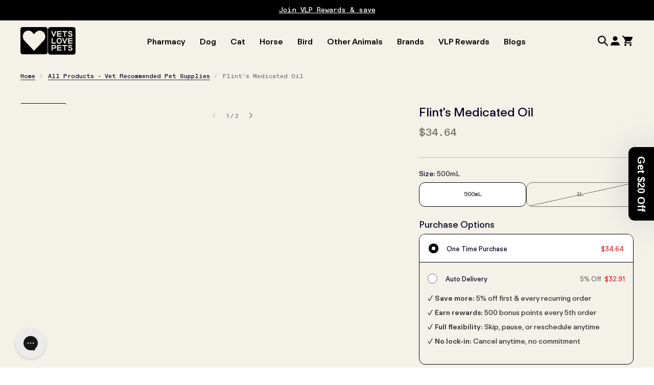

--- FILE ---
content_type: text/html; charset=utf-8
request_url: https://vetslovepets.com.au/products/flints-medicated-oil
body_size: 58355
content:
<!doctype html>
<html class="no-js" lang="en">
  <head>
    <meta charset="utf-8">
    <meta content="IE=edge" http-equiv="X-UA-Compatible">
    <link rel="canonical" href="https://vetslovepets.com.au/products/flints-medicated-oil" />
    <meta name="viewport" content="width=device-width, initial-scale=1.0, maximum-scale=1.0, minimum-scale=1.0, viewport-fit=cover">
    <link rel="dns-prefetch" href="https://static.rechargecdn.com/" />
    <!-- Google Tag Manager --><script>
    (function(w,d,s,l,i){w[l]=w[l]||[];w[l].push({'gtm.start':
    new Date().getTime(),event:'gtm.js'});var f=d.getElementsByTagName(s)[0],
    j=d.createElement(s),dl=l!='dataLayer'?'&l='+l:'';j.async=true;j.src=
    'https://www.googletagmanager.com/gtm.js?id='+i+dl;f.parentNode.insertBefore(j,f);
    })(window,document,'script','dataLayer','GTM-KXP2XSF');
  </script><!-- End Google Tag Manager --><!-- Google tag (gtag.js) -->
<script async src="https://www.googletagmanager.com/gtag/js?id=AW-11019428511"></script>
<script>
  window.dataLayer = window.dataLayer || [];
  function gtag(){dataLayer.push(arguments);}
  gtag('js', new Date());

  gtag('config', 'AW-11019428511');
</script>

    
<link rel="preconnect" href="https://cdn.shopify.com" crossorigin>
<link rel="preconnect" href="https://use.typekit.net" crossorigin>

<link rel="preload" href="//vetslovepets.com.au/cdn/shop/t/807/assets/theme.css?v=149443959643552021511768358889" as="style"><link rel="apple-touch-icon" sizes="180x180" href="//vetslovepets.com.au/cdn/shop/files/apple-touch-icon_9a94819a-e959-46e0-bf05-2e9a4bfb7aae_180x180.png?v=1739833185">
<link rel="icon" type="image/png" href="//vetslovepets.com.au/cdn/shop/files/favicon-96x96_96x96.png?v=1739833199" sizes="96x96" />
<link rel="icon" type="image/png" sizes="32x32" href="//vetslovepets.com.au/cdn/shop/files/favicon_617ffa6a-0981-4731-b8b7-496b4e451c77_32x32.svg?v=1739909366">
<link rel="icon" type="image/png" sizes="16x16" href="//vetslovepets.com.au/cdn/shop/files/favicon_617ffa6a-0981-4731-b8b7-496b4e451c77_16x16.svg?v=1739909366">
<link rel="icon" type="image/svg+xml" href="files/favicon.svg" />
<link rel="shortcut icon" href="/favicon.ico" />
<meta name="apple-mobile-web-app-title" content="" />
<meta name="msapplication-TileColor" content="">
<meta name="theme-color" content="">
<link rel="manifest" href="/site.webmanifest" />
<title>Flint&#39;s Medicated Oil
&ndash; Vets Love Pets</title>



<meta name="description" content="Flint&amp;#39;s Medicated Oil assist with the healing of cuts, wounds and galls on horses, cattle and sheep for topical application Prevents the formation of excess granulation tissue or &amp;#39;proud flesh&amp;#39;, especially on the lower limbs of horses. Flint&amp;#39;s Medicated Oil repels flies from the wound site, enabling the wound to heal na" />
<meta property="og:url" content="https://vetslovepets.com.au/products/flints-medicated-oil">
<meta property="og:site_name" content="Vets Love Pets">
<meta property="og:type" content="product">
<meta property="og:title" content="Flint&#39;s Medicated Oil">
<meta property="og:description" content="Flint&amp;#39;s Medicated Oil assist with the healing of cuts, wounds and galls on horses, cattle and sheep for topical application Prevents the formation of excess granulation tissue or &amp;#39;proud flesh&amp;#39;, especially on the lower limbs of horses. Flint&amp;#39;s Medicated Oil repels flies from the wound site, enabling the wound to heal na">
<meta property="og:image" content="http:files/Flint_s_Medicated_Oil-FLIN_04-Primary_f8417a26-5cbf-488e-bc13-cde3eaea5633.png">
<meta property="og:image:secure_url" content="https:files/Flint_s_Medicated_Oil-FLIN_04-Primary_f8417a26-5cbf-488e-bc13-cde3eaea5633.png"><meta property="og:price:amount" content="34.64"><meta property="og:price:currency" content="AUD"><meta name="twitter:title" content="Flint&#39;s Medicated Oil">
<meta name="twitter:description" content="Flint&amp;#39;s Medicated Oil assist with the healing of cuts, wounds and galls on horses, cattle and sheep for topical application Prevents the formation of excess granulation tissue or &amp;#39;proud flesh&amp;#39;, especially on the lower limbs of horses. Flint&amp;#39;s Medicated Oil repels flies from the wound site, enabling the wound to heal na">
<meta name="twitter:card" content="summary_large_image">
<meta name="twitter:image" content="https:files/Flint_s_Medicated_Oil-FLIN_04-Primary_f8417a26-5cbf-488e-bc13-cde3eaea5633.png">
<meta name="twitter:image:width" content="480">
<meta name="twitter:image:height" content="480">
<script type="application/ld+json">
    {
      "@context": "http://schema.org/",
      "@type": "Product",
      "name":"Flint's Medicated Oil-500mL",
      "image": ["https:files/Flint_s_Medicated_Oil-FLIN_04-Primary_f8417a26-5cbf-488e-bc13-cde3eaea5633.png","https:files/Flint_s_Medicated_Oil-FLIN_04-Secondary.png"],
      "description":"Flint's Medicated Oil assist with the healing of cuts, wounds and galls on horses, cattle and sheep for topical application Prevents the formation of excess gra...",
      "sku":"FLIN 04",
      "brand": {
        "@type": "Thing",
        "name":"International Animal Health"},
      
      "offers": {
        "@type": "Offer",
        "priceCurrency":"AUD",
        "price":"34.64","availability": "http://schema.org/InStock"}
    }
  </script><style>
  @font-face {
    font-family: 'ABC Diatype Mono';
    src: url(//vetslovepets.com.au/cdn/shop/t/807/assets/ABCDiatypeMono-Medium.eot?v=49047627061968693821768358126);
    src: url(//vetslovepets.com.au/cdn/shop/t/807/assets/ABCDiatypeMono-Medium.eot?%23iefix&v=49047627061968693821768358126) format('embedded-opentype'),
      url(//vetslovepets.com.au/cdn/shop/t/807/assets/ABCDiatypeMono-Medium.woff2?v=50436765399073190021768358126) format('woff2'),
      url(//vetslovepets.com.au/cdn/shop/t/807/assets/ABCDiatypeMono-Medium.woff?v=159601921294901362641768358126) format('woff'),
      url(//vetslovepets.com.au/cdn/shop/t/807/assets/ABCDiatypeMono-Medium.ttf?v=136832553862574659281768358126) format('truetype'),
      url(//vetslovepets.com.au/cdn/shop/t/807/assets/ABCDiatypeMono-Medium.svg%23ABCDiatypeMono-Medium?62351) format('svg');
    font-weight: 500;
    font-style: normal;
    font-display: swap;
  }

  @font-face {
    font-family: 'FT Regola Neue';
    src: url(//vetslovepets.com.au/cdn/shop/t/807/assets/FTRegolaNeue-Medium.eot?v=13276715382812274031768358126);
    src: url(//vetslovepets.com.au/cdn/shop/t/807/assets/FTRegolaNeue-Medium.eot?%23iefix&v=13276715382812274031768358126) format('embedded-opentype'),
      url(//vetslovepets.com.au/cdn/shop/t/807/assets/FTRegolaNeue-Medium.woff2?v=53048055074238181361768358126) format('woff2'),
      url(//vetslovepets.com.au/cdn/shop/t/807/assets/FTRegolaNeue-Medium.woff?v=158321511306368132901768358126) format('woff'),
      url(//vetslovepets.com.au/cdn/shop/t/807/assets/FTRegolaNeue-Medium.ttf?v=167351876323040844481768358126) format('truetype'),
      url(//vetslovepets.com.au/cdn/shop/t/807/assets/FTRegolaNeue-Medium.svg%23FTRegolaNeue-Medium?62351) format('svg');
    font-weight: 500;
    font-style: normal;
    font-display: swap;
  }

  @font-face {
    font-family: 'FT Regola Neue';
    src: url(//vetslovepets.com.au/cdn/shop/t/807/assets/FTRegolaNeue-Semibold.eot?v=165768045500154220521768358126);
    src: url(//vetslovepets.com.au/cdn/shop/t/807/assets/FTRegolaNeue-Semibold.eot?%23iefix&v=165768045500154220521768358126) format('embedded-opentype'),
      url(//vetslovepets.com.au/cdn/shop/t/807/assets/FTRegolaNeue-Semibold.woff2?v=13884389839856771821768358126) format('woff2'),
      url(//vetslovepets.com.au/cdn/shop/t/807/assets/FTRegolaNeue-Semibold.woff?v=72145475646531389891768358126) format('woff'),
      url(//vetslovepets.com.au/cdn/shop/t/807/assets/FTRegolaNeue-Semibold.ttf?v=177321764415800063191768358126) format('truetype'),
      url(//vetslovepets.com.au/cdn/shop/t/807/assets/FTRegolaNeue-Semibold.svg%23FTRegolaNeue-Semibold?62351) format('svg');
    font-weight: 600;
    font-style: normal;
    font-display: swap;
  }
</style>


<link
  rel="preload"
  href="https://fonts.googleapis.com/css?&family=Inter:400,500,600,700&family=Muli&display=swap"
  as="style"
  onload="this.onload=null;this.rel='stylesheet'"
/>
<noscript>
  <link
    href="https://fonts.googleapis.com/css?&family=Inter:400,500,600,700&family=Muli&display=swap"
    rel="stylesheet"
    type="text/css"
  />
</noscript>

<style media="screen">@font-face {
  font-family: Arimo;
  font-weight: 400;
  font-style: normal;
  src: url("//vetslovepets.com.au/cdn/fonts/arimo/arimo_n4.a7efb558ca22d2002248bbe6f302a98edee38e35.woff2") format("woff2"),
       url("//vetslovepets.com.au/cdn/fonts/arimo/arimo_n4.0da809f7d1d5ede2a73be7094ac00741efdb6387.woff") format("woff");
}
@font-face {
  font-family: Arimo;
  font-weight: 700;
  font-style: normal;
  src: url("//vetslovepets.com.au/cdn/fonts/arimo/arimo_n7.1d2d0638e6a1228d86beb0e10006e3280ccb2d04.woff2") format("woff2"),
       url("//vetslovepets.com.au/cdn/fonts/arimo/arimo_n7.f4b9139e8eac4a17b38b8707044c20f54c3be479.woff") format("woff");
}
@font-face {
  font-family: Arimo;
  font-weight: 400;
  font-style: italic;
  src: url("//vetslovepets.com.au/cdn/fonts/arimo/arimo_i4.438ddb21a1b98c7230698d70dc1a21df235701b2.woff2") format("woff2"),
       url("//vetslovepets.com.au/cdn/fonts/arimo/arimo_i4.0e1908a0dc1ec32fabb5a03a0c9ee2083f82e3d7.woff") format("woff");
}
@font-face {
  font-family: Arimo;
  font-weight: 700;
  font-style: italic;
  src: url("//vetslovepets.com.au/cdn/fonts/arimo/arimo_i7.b9f09537c29041ec8d51f8cdb7c9b8e4f1f82cb1.woff2") format("woff2"),
       url("//vetslovepets.com.au/cdn/fonts/arimo/arimo_i7.ec659fc855f754fd0b1bd052e606bba1058f73da.woff") format("woff");
}
</style><link type="text/css" href="//vetslovepets.com.au/cdn/shop/t/807/assets/theme.css?v=149443959643552021511768358889" rel="stylesheet"><link type="text/css" href="//vetslovepets.com.au/cdn/shop/t/807/assets/okendo-reviews.css?v=28149117773730922881768358126" rel="stylesheet">

<!--<link type="text/css" href="//vetslovepets.com.au/cdn/shop/t/807/assets/template-product.css?62351" rel="stylesheet">-->

<style>
  [x-cloak] {
    display: none !important;
  }
</style>
<script type="text/javascript" id="globals-script">

  let nostoSegments = [];
  try {
    const rawSegments = '["City Beach Veterinarians","Sydney Road Vets","Forrestdale Veterinary Hospital","Maroubra Junction Vet Hospital","Meow and Friends Community Vet","Roselands Vet Clinic","Village Vet - Toorak","Glenorie Veterinary Clinic","Newtown Vet Clinic VIC","My Companion Mobile Vet","The Vet Project","Surf Life Saving WA","Ringwood East Vetcare","Eastwood Veterinary Clinic","Dr Rachel Tan","Thornleigh Veterinary Hospital","Kingsgrove Animal Hospital","Burvale Heights Veterinary Hospital","CORE Equine Biomechanics","Drouin Veterinary Clinic","Sunshine Vet Clinic","Cohuna Vet Clinic","CQ Animal Emergency","Parkinson Veterinary Surgery","South Valley Vet Clinic","Elizabeth Park Vet Clinic","Brisbane Behaviour Vet","Midway Road Vet Clinic","Kedron Veterinary Clinic","Foxwell Vet Coomera","VetCare Woodlea","GetVet Veterinary Services","The Village Vet","Heritage Vets","HousePaws Mobile Vet","My Vets Irrawang & Thornton","My Vets Irrawang and Thornton","Dr Pete Mobile Vet Service","Westernport Veterinary Clinic","Sydney Animal Hospitals Kellyville","Pendle Hill Veterinary Hospital","Northgate Veterinary Surgery","St Vincents Vets","Dr Lauren Mobile Vet"]';
    if (rawSegments !== '') {
      nostoSegments = JSON.parse(rawSegments);
    }
  } catch (error) {
    console.error('Error parsing Nosto segments:', error);
  }

  
  


  let discountCode = ""

  // First try to get from localStorage
  const storedDiscount = localStorage.getItem('vlp_discount_code');
  if (storedDiscount) {
    discountCode = storedDiscount;
  }

  if(!discountCode) {
    // Then check cookies
    const discountCookie = document.cookie
      .split('; ')
      .map(x => x.split('='))
      .find(y => y[0] === 'discount_code');

    if (discountCookie) {
      try {
        discountCode = decodeURIComponent(discountCookie[1].replaceAll('+', ' '));
        discountCode = decodeURIComponent(discountCookie[1].replaceAll('%26', '&'));
      } catch (error) {
        discountCode = discountCookie[1].replaceAll('+', ' ');
        discountCode = discountCookie[1].replaceAll('%26', '&');
      }
      try {
        localStorage.setItem('vlp_discount_code', discountCode);
      } catch (error) {
        console.error('Error storing discount code:', error);
      }
    }
  }

  
  

  var SLS_STATE = {
    cart: {
      miniEnable:false,
      notificationEnable:true,
      noteEnable:false,
      cartContainsSubscriptionItem: false
    },
    customer: {
      logged:false,
      referralCode:  discountCode ,
    },
    shopify: {
      defaultCurrency: "AUD",
      shop: "vetslovepets-prod",
      moneyFormat: "${{amount}}",
      defaultImage:"//vetslovepets.com.au/cdn/shop/t/807/assets/image-placeholder.png?62351",
    },
    apis: {
      storefrontAccessToken: "616b0420b53930bcbd45f0e2c3ab8134",
      storefrontApiEndpoint: '/api/2023-04/graphql.json'
    },
    routes: {
      cart_add_url: '/cart/add',
      cart_change_url: '/cart/change',
      cart_update_url: '/cart/update',
      cart_url: '/cart',
      predictive_search_url: '/search/suggest'
    },
    back_in_stock: {
      klaviyoPublicKey: "Sgwif2",
      bisURL: 'https://a.klaviyo.com/client/back-in-stock-subscriptions'
    }
  }
</script>

    <script type="text/javascript">
      (() => {window.nostojs=window.nostojs||(cb => {(window.nostojs.q=window.nostojs.q||[]).push(cb);});})();
    </script>
    <script type="text/javascript">
      nostojs(api => api.setAutoLoad(false));
    </script>
    <script>window.performance && window.performance.mark && window.performance.mark('shopify.content_for_header.start');</script><meta id="shopify-digital-wallet" name="shopify-digital-wallet" content="/65732935916/digital_wallets/dialog">
<meta name="shopify-checkout-api-token" content="b38099588f7c437b76adbfb9d483343e">
<meta id="in-context-paypal-metadata" data-shop-id="65732935916" data-venmo-supported="false" data-environment="production" data-locale="en_US" data-paypal-v4="true" data-currency="AUD">
<link rel="alternate" type="application/json+oembed" href="https://vetslovepets.com.au/products/flints-medicated-oil.oembed">
<script async="async" src="/checkouts/internal/preloads.js?locale=en-AU"></script>
<link rel="preconnect" href="https://shop.app" crossorigin="anonymous">
<script async="async" src="https://shop.app/checkouts/internal/preloads.js?locale=en-AU&shop_id=65732935916" crossorigin="anonymous"></script>
<script id="shopify-features" type="application/json">{"accessToken":"b38099588f7c437b76adbfb9d483343e","betas":["rich-media-storefront-analytics"],"domain":"vetslovepets.com.au","predictiveSearch":true,"shopId":65732935916,"locale":"en"}</script>
<script>var Shopify = Shopify || {};
Shopify.shop = "vetslovepets-prod.myshopify.com";
Shopify.locale = "en";
Shopify.currency = {"active":"AUD","rate":"1.0"};
Shopify.country = "AU";
Shopify.theme = {"name":"v2.4.1 | VET-272-348 | 14JAN | 158742806764","id":158742806764,"schema_name":null,"schema_version":null,"theme_store_id":887,"role":"main"};
Shopify.theme.handle = "null";
Shopify.theme.style = {"id":null,"handle":null};
Shopify.cdnHost = "vetslovepets.com.au/cdn";
Shopify.routes = Shopify.routes || {};
Shopify.routes.root = "/";</script>
<script type="module">!function(o){(o.Shopify=o.Shopify||{}).modules=!0}(window);</script>
<script>!function(o){function n(){var o=[];function n(){o.push(Array.prototype.slice.apply(arguments))}return n.q=o,n}var t=o.Shopify=o.Shopify||{};t.loadFeatures=n(),t.autoloadFeatures=n()}(window);</script>
<script>
  window.ShopifyPay = window.ShopifyPay || {};
  window.ShopifyPay.apiHost = "shop.app\/pay";
  window.ShopifyPay.redirectState = null;
</script>
<script id="shop-js-analytics" type="application/json">{"pageType":"product"}</script>
<script defer="defer" async type="module" src="//vetslovepets.com.au/cdn/shopifycloud/shop-js/modules/v2/client.init-shop-cart-sync_C5BV16lS.en.esm.js"></script>
<script defer="defer" async type="module" src="//vetslovepets.com.au/cdn/shopifycloud/shop-js/modules/v2/chunk.common_CygWptCX.esm.js"></script>
<script type="module">
  await import("//vetslovepets.com.au/cdn/shopifycloud/shop-js/modules/v2/client.init-shop-cart-sync_C5BV16lS.en.esm.js");
await import("//vetslovepets.com.au/cdn/shopifycloud/shop-js/modules/v2/chunk.common_CygWptCX.esm.js");

  window.Shopify.SignInWithShop?.initShopCartSync?.({"fedCMEnabled":true,"windoidEnabled":true});

</script>
<script>
  window.Shopify = window.Shopify || {};
  if (!window.Shopify.featureAssets) window.Shopify.featureAssets = {};
  window.Shopify.featureAssets['shop-js'] = {"shop-cart-sync":["modules/v2/client.shop-cart-sync_ZFArdW7E.en.esm.js","modules/v2/chunk.common_CygWptCX.esm.js"],"init-fed-cm":["modules/v2/client.init-fed-cm_CmiC4vf6.en.esm.js","modules/v2/chunk.common_CygWptCX.esm.js"],"shop-button":["modules/v2/client.shop-button_tlx5R9nI.en.esm.js","modules/v2/chunk.common_CygWptCX.esm.js"],"shop-cash-offers":["modules/v2/client.shop-cash-offers_DOA2yAJr.en.esm.js","modules/v2/chunk.common_CygWptCX.esm.js","modules/v2/chunk.modal_D71HUcav.esm.js"],"init-windoid":["modules/v2/client.init-windoid_sURxWdc1.en.esm.js","modules/v2/chunk.common_CygWptCX.esm.js"],"shop-toast-manager":["modules/v2/client.shop-toast-manager_ClPi3nE9.en.esm.js","modules/v2/chunk.common_CygWptCX.esm.js"],"init-shop-email-lookup-coordinator":["modules/v2/client.init-shop-email-lookup-coordinator_B8hsDcYM.en.esm.js","modules/v2/chunk.common_CygWptCX.esm.js"],"init-shop-cart-sync":["modules/v2/client.init-shop-cart-sync_C5BV16lS.en.esm.js","modules/v2/chunk.common_CygWptCX.esm.js"],"avatar":["modules/v2/client.avatar_BTnouDA3.en.esm.js"],"pay-button":["modules/v2/client.pay-button_FdsNuTd3.en.esm.js","modules/v2/chunk.common_CygWptCX.esm.js"],"init-customer-accounts":["modules/v2/client.init-customer-accounts_DxDtT_ad.en.esm.js","modules/v2/client.shop-login-button_C5VAVYt1.en.esm.js","modules/v2/chunk.common_CygWptCX.esm.js","modules/v2/chunk.modal_D71HUcav.esm.js"],"init-shop-for-new-customer-accounts":["modules/v2/client.init-shop-for-new-customer-accounts_ChsxoAhi.en.esm.js","modules/v2/client.shop-login-button_C5VAVYt1.en.esm.js","modules/v2/chunk.common_CygWptCX.esm.js","modules/v2/chunk.modal_D71HUcav.esm.js"],"shop-login-button":["modules/v2/client.shop-login-button_C5VAVYt1.en.esm.js","modules/v2/chunk.common_CygWptCX.esm.js","modules/v2/chunk.modal_D71HUcav.esm.js"],"init-customer-accounts-sign-up":["modules/v2/client.init-customer-accounts-sign-up_CPSyQ0Tj.en.esm.js","modules/v2/client.shop-login-button_C5VAVYt1.en.esm.js","modules/v2/chunk.common_CygWptCX.esm.js","modules/v2/chunk.modal_D71HUcav.esm.js"],"shop-follow-button":["modules/v2/client.shop-follow-button_Cva4Ekp9.en.esm.js","modules/v2/chunk.common_CygWptCX.esm.js","modules/v2/chunk.modal_D71HUcav.esm.js"],"checkout-modal":["modules/v2/client.checkout-modal_BPM8l0SH.en.esm.js","modules/v2/chunk.common_CygWptCX.esm.js","modules/v2/chunk.modal_D71HUcav.esm.js"],"lead-capture":["modules/v2/client.lead-capture_Bi8yE_yS.en.esm.js","modules/v2/chunk.common_CygWptCX.esm.js","modules/v2/chunk.modal_D71HUcav.esm.js"],"shop-login":["modules/v2/client.shop-login_D6lNrXab.en.esm.js","modules/v2/chunk.common_CygWptCX.esm.js","modules/v2/chunk.modal_D71HUcav.esm.js"],"payment-terms":["modules/v2/client.payment-terms_CZxnsJam.en.esm.js","modules/v2/chunk.common_CygWptCX.esm.js","modules/v2/chunk.modal_D71HUcav.esm.js"]};
</script>
<script>(function() {
  var isLoaded = false;
  function asyncLoad() {
    if (isLoaded) return;
    isLoaded = true;
    var urls = ["https:\/\/config.gorgias.chat\/bundle-loader\/01GYCCPX2SGH3GQQEQGA9GKT5V?source=shopify1click\u0026shop=vetslovepets-prod.myshopify.com","https:\/\/connect.nosto.com\/include\/script\/shopify-65732935916.js?shop=vetslovepets-prod.myshopify.com","https:\/\/d217z8zw4dqir.cloudfront.net\/script_tags\/loop_snippets?shop=vetslovepets-prod.myshopify.com","\/\/cdn.shopify.com\/proxy\/f343e831f0614e17cbdab234fe71d599c1f4e306ba210fc249cc2a0136493afb\/api.goaffpro.com\/loader.js?shop=vetslovepets-prod.myshopify.com\u0026sp-cache-control=cHVibGljLCBtYXgtYWdlPTkwMA","https:\/\/cdn.9gtb.com\/loader.js?g_cvt_id=8c9bd457-c47f-4b44-a586-50f199783a28\u0026shop=vetslovepets-prod.myshopify.com","\/\/d1liekpayvooaz.cloudfront.net\/apps\/uploadery\/uploadery.js?shop=vetslovepets-prod.myshopify.com"];
    for (var i = 0; i < urls.length; i++) {
      var s = document.createElement('script');
      s.type = 'text/javascript';
      s.async = true;
      s.src = urls[i];
      var x = document.getElementsByTagName('script')[0];
      x.parentNode.insertBefore(s, x);
    }
  };
  if(window.attachEvent) {
    window.attachEvent('onload', asyncLoad);
  } else {
    window.addEventListener('load', asyncLoad, false);
  }
})();</script>
<script id="__st">var __st={"a":65732935916,"offset":39600,"reqid":"7adac38d-972f-4736-98c7-3e0039675b37-1768600816","pageurl":"vetslovepets.com.au\/products\/flints-medicated-oil","u":"e03e6ede825d","p":"product","rtyp":"product","rid":7926524838124};</script>
<script>window.ShopifyPaypalV4VisibilityTracking = true;</script>
<script id="captcha-bootstrap">!function(){'use strict';const t='contact',e='account',n='new_comment',o=[[t,t],['blogs',n],['comments',n],[t,'customer']],c=[[e,'customer_login'],[e,'guest_login'],[e,'recover_customer_password'],[e,'create_customer']],r=t=>t.map((([t,e])=>`form[action*='/${t}']:not([data-nocaptcha='true']) input[name='form_type'][value='${e}']`)).join(','),a=t=>()=>t?[...document.querySelectorAll(t)].map((t=>t.form)):[];function s(){const t=[...o],e=r(t);return a(e)}const i='password',u='form_key',d=['recaptcha-v3-token','g-recaptcha-response','h-captcha-response',i],f=()=>{try{return window.sessionStorage}catch{return}},m='__shopify_v',_=t=>t.elements[u];function p(t,e,n=!1){try{const o=window.sessionStorage,c=JSON.parse(o.getItem(e)),{data:r}=function(t){const{data:e,action:n}=t;return t[m]||n?{data:e,action:n}:{data:t,action:n}}(c);for(const[e,n]of Object.entries(r))t.elements[e]&&(t.elements[e].value=n);n&&o.removeItem(e)}catch(o){console.error('form repopulation failed',{error:o})}}const l='form_type',E='cptcha';function T(t){t.dataset[E]=!0}const w=window,h=w.document,L='Shopify',v='ce_forms',y='captcha';let A=!1;((t,e)=>{const n=(g='f06e6c50-85a8-45c8-87d0-21a2b65856fe',I='https://cdn.shopify.com/shopifycloud/storefront-forms-hcaptcha/ce_storefront_forms_captcha_hcaptcha.v1.5.2.iife.js',D={infoText:'Protected by hCaptcha',privacyText:'Privacy',termsText:'Terms'},(t,e,n)=>{const o=w[L][v],c=o.bindForm;if(c)return c(t,g,e,D).then(n);var r;o.q.push([[t,g,e,D],n]),r=I,A||(h.body.append(Object.assign(h.createElement('script'),{id:'captcha-provider',async:!0,src:r})),A=!0)});var g,I,D;w[L]=w[L]||{},w[L][v]=w[L][v]||{},w[L][v].q=[],w[L][y]=w[L][y]||{},w[L][y].protect=function(t,e){n(t,void 0,e),T(t)},Object.freeze(w[L][y]),function(t,e,n,w,h,L){const[v,y,A,g]=function(t,e,n){const i=e?o:[],u=t?c:[],d=[...i,...u],f=r(d),m=r(i),_=r(d.filter((([t,e])=>n.includes(e))));return[a(f),a(m),a(_),s()]}(w,h,L),I=t=>{const e=t.target;return e instanceof HTMLFormElement?e:e&&e.form},D=t=>v().includes(t);t.addEventListener('submit',(t=>{const e=I(t);if(!e)return;const n=D(e)&&!e.dataset.hcaptchaBound&&!e.dataset.recaptchaBound,o=_(e),c=g().includes(e)&&(!o||!o.value);(n||c)&&t.preventDefault(),c&&!n&&(function(t){try{if(!f())return;!function(t){const e=f();if(!e)return;const n=_(t);if(!n)return;const o=n.value;o&&e.removeItem(o)}(t);const e=Array.from(Array(32),(()=>Math.random().toString(36)[2])).join('');!function(t,e){_(t)||t.append(Object.assign(document.createElement('input'),{type:'hidden',name:u})),t.elements[u].value=e}(t,e),function(t,e){const n=f();if(!n)return;const o=[...t.querySelectorAll(`input[type='${i}']`)].map((({name:t})=>t)),c=[...d,...o],r={};for(const[a,s]of new FormData(t).entries())c.includes(a)||(r[a]=s);n.setItem(e,JSON.stringify({[m]:1,action:t.action,data:r}))}(t,e)}catch(e){console.error('failed to persist form',e)}}(e),e.submit())}));const S=(t,e)=>{t&&!t.dataset[E]&&(n(t,e.some((e=>e===t))),T(t))};for(const o of['focusin','change'])t.addEventListener(o,(t=>{const e=I(t);D(e)&&S(e,y())}));const B=e.get('form_key'),M=e.get(l),P=B&&M;t.addEventListener('DOMContentLoaded',(()=>{const t=y();if(P)for(const e of t)e.elements[l].value===M&&p(e,B);[...new Set([...A(),...v().filter((t=>'true'===t.dataset.shopifyCaptcha))])].forEach((e=>S(e,t)))}))}(h,new URLSearchParams(w.location.search),n,t,e,['guest_login'])})(!0,!0)}();</script>
<script integrity="sha256-4kQ18oKyAcykRKYeNunJcIwy7WH5gtpwJnB7kiuLZ1E=" data-source-attribution="shopify.loadfeatures" defer="defer" src="//vetslovepets.com.au/cdn/shopifycloud/storefront/assets/storefront/load_feature-a0a9edcb.js" crossorigin="anonymous"></script>
<script crossorigin="anonymous" defer="defer" src="//vetslovepets.com.au/cdn/shopifycloud/storefront/assets/shopify_pay/storefront-65b4c6d7.js?v=20250812"></script>
<script data-source-attribution="shopify.dynamic_checkout.dynamic.init">var Shopify=Shopify||{};Shopify.PaymentButton=Shopify.PaymentButton||{isStorefrontPortableWallets:!0,init:function(){window.Shopify.PaymentButton.init=function(){};var t=document.createElement("script");t.src="https://vetslovepets.com.au/cdn/shopifycloud/portable-wallets/latest/portable-wallets.en.js",t.type="module",document.head.appendChild(t)}};
</script>
<script data-source-attribution="shopify.dynamic_checkout.buyer_consent">
  function portableWalletsHideBuyerConsent(e){var t=document.getElementById("shopify-buyer-consent"),n=document.getElementById("shopify-subscription-policy-button");t&&n&&(t.classList.add("hidden"),t.setAttribute("aria-hidden","true"),n.removeEventListener("click",e))}function portableWalletsShowBuyerConsent(e){var t=document.getElementById("shopify-buyer-consent"),n=document.getElementById("shopify-subscription-policy-button");t&&n&&(t.classList.remove("hidden"),t.removeAttribute("aria-hidden"),n.addEventListener("click",e))}window.Shopify?.PaymentButton&&(window.Shopify.PaymentButton.hideBuyerConsent=portableWalletsHideBuyerConsent,window.Shopify.PaymentButton.showBuyerConsent=portableWalletsShowBuyerConsent);
</script>
<script data-source-attribution="shopify.dynamic_checkout.cart.bootstrap">document.addEventListener("DOMContentLoaded",(function(){function t(){return document.querySelector("shopify-accelerated-checkout-cart, shopify-accelerated-checkout")}if(t())Shopify.PaymentButton.init();else{new MutationObserver((function(e,n){t()&&(Shopify.PaymentButton.init(),n.disconnect())})).observe(document.body,{childList:!0,subtree:!0})}}));
</script>
<link id="shopify-accelerated-checkout-styles" rel="stylesheet" media="screen" href="https://vetslovepets.com.au/cdn/shopifycloud/portable-wallets/latest/accelerated-checkout-backwards-compat.css" crossorigin="anonymous">
<style id="shopify-accelerated-checkout-cart">
        #shopify-buyer-consent {
  margin-top: 1em;
  display: inline-block;
  width: 100%;
}

#shopify-buyer-consent.hidden {
  display: none;
}

#shopify-subscription-policy-button {
  background: none;
  border: none;
  padding: 0;
  text-decoration: underline;
  font-size: inherit;
  cursor: pointer;
}

#shopify-subscription-policy-button::before {
  box-shadow: none;
}

      </style>

<script>window.performance && window.performance.mark && window.performance.mark('shopify.content_for_header.end');</script>

    

    <script>
      window.productLabel = {
        orderShip: `Free shipping on orders over $49`,
        freeShip: `This product ships free!`
      }
      customer = {
        logged:false}
    </script>

    <script type="text/javascript" id="loop-subscription-script" src="//vetslovepets.com.au/cdn/shop/t/807/assets/loop-widget.js?v=115958844045114907471768358885"></script>

  <!-- BEGIN app block: shopify://apps/elevar-conversion-tracking/blocks/dataLayerEmbed/bc30ab68-b15c-4311-811f-8ef485877ad6 -->



<script type="module" dynamic>
  const configUrl = "/a/elevar/static/configs/b69ae5fa07cdfb5b6bda250c6f2a8636c042750b/config.js";
  const config = (await import(configUrl)).default;
  const scriptUrl = config.script_src_app_theme_embed;

  if (scriptUrl) {
    const { handler } = await import(scriptUrl);

    await handler(
      config,
      {
        cartData: {
  marketId: "11122016492",
  attributes:{},
  cartTotal: "0.0",
  currencyCode:"AUD",
  items: []
}
,
        user: {cartTotal: "0.0",
    currencyCode:"AUD",customer: {},
}
,
        isOnCartPage:false,
        collectionView:null,
        searchResultsView:null,
        productView:{
    attributes:{},
    currencyCode:"AUD",defaultVariant: {id:"FLIN 04",name:"Flint's Medicated Oil",
        brand:"International Animal Health",
        category:"",
        variant:"500mL",
        price: "34.64",
        productId: "7926524838124",
        variantId: "43826147459308",
        compareAtPrice: "0.0",image:"\/\/vetslovepets.com.au\/cdn\/shop\/files\/Flint_s_Medicated_Oil-FLIN_04-Primary_f8417a26-5cbf-488e-bc13-cde3eaea5633.png?v=1763816287",url:"\/products\/flints-medicated-oil?variant=43826147459308"},items: [{id:"FLIN 04",name:"Flint's Medicated Oil",
          brand:"International Animal Health",
          category:"",
          variant:"500mL",
          price: "34.64",
          productId: "7926524838124",
          variantId: "43826147459308",
          compareAtPrice: "0.0",image:"\/\/vetslovepets.com.au\/cdn\/shop\/files\/Flint_s_Medicated_Oil-FLIN_04-Primary_f8417a26-5cbf-488e-bc13-cde3eaea5633.png?v=1763816287",url:"\/products\/flints-medicated-oil?variant=43826147459308"},{id:"FLIN 03",name:"Flint's Medicated Oil",
          brand:"International Animal Health",
          category:"",
          variant:"1L",
          price: "46.7",
          productId: "7926524838124",
          variantId: "43826147492076",
          compareAtPrice: "0.0",image:"\/\/vetslovepets.com.au\/cdn\/shop\/files\/Flint_s_Medicated_Oil-FLIN_04-Secondary.png?v=1763816286",url:"\/products\/flints-medicated-oil?variant=43826147492076"},]
  },
        checkoutComplete: null
      }
    );
  }
</script>


<!-- END app block --><!-- BEGIN app block: shopify://apps/okendo/blocks/theme-settings/bb689e69-ea70-4661-8fb7-ad24a2e23c29 --><!-- BEGIN app snippet: header-metafields -->




    <script id="okeReferralSettings" type="application/json">{"subscriberId":"adb8e5e5-5dd1-4a71-b7a7-a427ab4c6517","matchCustomerLocale":false,"localeAndVariant":{"code":"en"},"referralSettings":{"referralsDisabled":false,"rewardSet":{"sender":{"type":"loyalty","integration":"okendo","basePointsAmount":1000,"vipTierPointRules":{"dae8ed12-53da-4b12-9e31-a952e044aff4":{"isActive":true,"isDefault":true,"pointsAmount":1000},"ad80bbb4-f24b-4a70-87cc-c43e73352d38":{"isActive":true,"pointsAmount":1000},"91d69fd3-01d3-4faf-853c-ba137e4da530":{"isActive":true,"pointsAmount":1000},"78f75d2d-1632-44fe-9fa4-f3d31fb181e6":{"isActive":true,"pointsAmount":1000}}},"recipient":{"type":"coupon","description":"Enter the voucher above to save $10 off your next order over $100 on Vets Love Pets.","value":10,"valueType":"fixed_amount"}},"terms":{"content":"Please note that self referrals are monitored and not permitted.","enabled":true},"textContentSet":{"recipient":{"thankYouTitleText":"Here is your $10 voucher!","titleText":"Enter your email to receive your $10 voucher","bodyText":"Simply confirm your email to receive a $10 voucher to use on your next order at Vets Love Pets! (Minimum order value $100)"},"sender":{"thankYouTitleText":"Thank you for referring a friend!","titleText":"Enter your email and name below, then enter your friend's email:"}},"showMarketingOptIn":true,"socialShare":{"options":{"sms":true,"twitter":true,"whatsApp":true,"facebookMessenger":true,"facebook":true},"defaultText":"I love Vets Love Pets! Use this link to get a $10 voucher","displayType":"monochrome","style":{"fillColor":"#FFFFFF","backgroundColor":"#000000"}},"style":{"button":{"hoverBackgroundColor":"#3A3A3A","backgroundColor":"#000000","hoverTextColor":"#FFFFFF","textColor":"#FFFFFF"},"text":{"primaryColor":"#000000","fontFamily":"Regola","secondaryColor":"#000000"},"hideOkendoBranding":true,"bubble":{"textColor":"#FFFFFF","backgroundColor":"#000000"},"removeBorderRadius":true,"textField":{"border":{"color":"#000000","focusColor":"#000000","focusShadowColor":"#000000"}}}}}</script><script type="text/javascript" defer="" src="https://d3hw6dc1ow8pp2.cloudfront.net/referrals/js/referrals-api.js"></script>







    <style data-oke-reviews-version="0.83.15" type="text/css" data-href="https://d3hw6dc1ow8pp2.cloudfront.net/reviews-widget-plus/css/okendo-reviews-styles.18e725f4.css"></style><style data-oke-reviews-version="0.83.15" type="text/css" data-href="https://d3hw6dc1ow8pp2.cloudfront.net/reviews-widget-plus/css/modules/okendo-star-rating.4cb378a8.css"></style><style data-oke-reviews-version="0.83.15" type="text/css" data-href="https://d3hw6dc1ow8pp2.cloudfront.net/reviews-widget-plus/css/modules/okendo-reviews-keywords.0942444f.css"></style><style data-oke-reviews-version="0.83.15" type="text/css" data-href="https://d3hw6dc1ow8pp2.cloudfront.net/reviews-widget-plus/css/modules/okendo-reviews-summary.a0c9d7d6.css"></style><style type="text/css">.okeReviews[data-oke-container],div.okeReviews{font-size:14px;font-size:var(--oke-text-regular);font-weight:400;font-family:var(--oke-text-fontFamily);line-height:1.6}.okeReviews[data-oke-container] *,.okeReviews[data-oke-container] :after,.okeReviews[data-oke-container] :before,div.okeReviews *,div.okeReviews :after,div.okeReviews :before{box-sizing:border-box}.okeReviews[data-oke-container] h1,.okeReviews[data-oke-container] h2,.okeReviews[data-oke-container] h3,.okeReviews[data-oke-container] h4,.okeReviews[data-oke-container] h5,.okeReviews[data-oke-container] h6,div.okeReviews h1,div.okeReviews h2,div.okeReviews h3,div.okeReviews h4,div.okeReviews h5,div.okeReviews h6{font-size:1em;font-weight:400;line-height:1.4;margin:0}.okeReviews[data-oke-container] ul,div.okeReviews ul{padding:0;margin:0}.okeReviews[data-oke-container] li,div.okeReviews li{list-style-type:none;padding:0}.okeReviews[data-oke-container] p,div.okeReviews p{line-height:1.8;margin:0 0 4px}.okeReviews[data-oke-container] p:last-child,div.okeReviews p:last-child{margin-bottom:0}.okeReviews[data-oke-container] a,div.okeReviews a{text-decoration:none;color:inherit}.okeReviews[data-oke-container] button,div.okeReviews button{border-radius:0;border:0;box-shadow:none;margin:0;width:auto;min-width:auto;padding:0;background-color:transparent;min-height:auto}.okeReviews[data-oke-container] button,.okeReviews[data-oke-container] input,.okeReviews[data-oke-container] select,.okeReviews[data-oke-container] textarea,div.okeReviews button,div.okeReviews input,div.okeReviews select,div.okeReviews textarea{font-family:inherit;font-size:1em}.okeReviews[data-oke-container] label,.okeReviews[data-oke-container] select,div.okeReviews label,div.okeReviews select{display:inline}.okeReviews[data-oke-container] select,div.okeReviews select{width:auto}.okeReviews[data-oke-container] article,.okeReviews[data-oke-container] aside,div.okeReviews article,div.okeReviews aside{margin:0}.okeReviews[data-oke-container] table,div.okeReviews table{background:transparent;border:0;border-collapse:collapse;border-spacing:0;font-family:inherit;font-size:1em;table-layout:auto}.okeReviews[data-oke-container] table td,.okeReviews[data-oke-container] table th,.okeReviews[data-oke-container] table tr,div.okeReviews table td,div.okeReviews table th,div.okeReviews table tr{border:0;font-family:inherit;font-size:1em}.okeReviews[data-oke-container] table td,.okeReviews[data-oke-container] table th,div.okeReviews table td,div.okeReviews table th{background:transparent;font-weight:400;letter-spacing:normal;padding:0;text-align:left;text-transform:none;vertical-align:middle}.okeReviews[data-oke-container] table tr:hover td,.okeReviews[data-oke-container] table tr:hover th,div.okeReviews table tr:hover td,div.okeReviews table tr:hover th{background:transparent}.okeReviews[data-oke-container] fieldset,div.okeReviews fieldset{border:0;padding:0;margin:0;min-width:0}.okeReviews[data-oke-container] img,.okeReviews[data-oke-container] svg,div.okeReviews img,div.okeReviews svg{max-width:none}.okeReviews[data-oke-container] div:empty,div.okeReviews div:empty{display:block}.okeReviews[data-oke-container] .oke-icon:before,div.okeReviews .oke-icon:before{font-family:oke-widget-icons!important;font-style:normal;font-weight:400;font-variant:normal;text-transform:none;line-height:1;-webkit-font-smoothing:antialiased;-moz-osx-font-smoothing:grayscale;color:inherit}.okeReviews[data-oke-container] .oke-icon--select-arrow:before,div.okeReviews .oke-icon--select-arrow:before{content:""}.okeReviews[data-oke-container] .oke-icon--loading:before,div.okeReviews .oke-icon--loading:before{content:""}.okeReviews[data-oke-container] .oke-icon--pencil:before,div.okeReviews .oke-icon--pencil:before{content:""}.okeReviews[data-oke-container] .oke-icon--filter:before,div.okeReviews .oke-icon--filter:before{content:""}.okeReviews[data-oke-container] .oke-icon--play:before,div.okeReviews .oke-icon--play:before{content:""}.okeReviews[data-oke-container] .oke-icon--tick-circle:before,div.okeReviews .oke-icon--tick-circle:before{content:""}.okeReviews[data-oke-container] .oke-icon--chevron-left:before,div.okeReviews .oke-icon--chevron-left:before{content:""}.okeReviews[data-oke-container] .oke-icon--chevron-right:before,div.okeReviews .oke-icon--chevron-right:before{content:""}.okeReviews[data-oke-container] .oke-icon--thumbs-down:before,div.okeReviews .oke-icon--thumbs-down:before{content:""}.okeReviews[data-oke-container] .oke-icon--thumbs-up:before,div.okeReviews .oke-icon--thumbs-up:before{content:""}.okeReviews[data-oke-container] .oke-icon--close:before,div.okeReviews .oke-icon--close:before{content:""}.okeReviews[data-oke-container] .oke-icon--chevron-up:before,div.okeReviews .oke-icon--chevron-up:before{content:""}.okeReviews[data-oke-container] .oke-icon--chevron-down:before,div.okeReviews .oke-icon--chevron-down:before{content:""}.okeReviews[data-oke-container] .oke-icon--star:before,div.okeReviews .oke-icon--star:before{content:""}.okeReviews[data-oke-container] .oke-icon--magnifying-glass:before,div.okeReviews .oke-icon--magnifying-glass:before{content:""}@font-face{font-family:oke-widget-icons;src:url(https://d3hw6dc1ow8pp2.cloudfront.net/reviews-widget-plus/fonts/oke-widget-icons.ttf) format("truetype"),url(https://d3hw6dc1ow8pp2.cloudfront.net/reviews-widget-plus/fonts/oke-widget-icons.woff) format("woff"),url(https://d3hw6dc1ow8pp2.cloudfront.net/reviews-widget-plus/img/oke-widget-icons.bc0d6b0a.svg) format("svg");font-weight:400;font-style:normal;font-display:swap}.okeReviews[data-oke-container] .oke-button,div.okeReviews .oke-button{display:inline-block;border-style:solid;border-color:var(--oke-button-borderColor);border-width:var(--oke-button-borderWidth);background-color:var(--oke-button-backgroundColor);line-height:1;padding:12px 24px;margin:0;border-radius:var(--oke-button-borderRadius);color:var(--oke-button-textColor);text-align:center;position:relative;font-weight:var(--oke-button-fontWeight);font-size:var(--oke-button-fontSize);font-family:var(--oke-button-fontFamily);outline:0}.okeReviews[data-oke-container] .oke-button-text,.okeReviews[data-oke-container] .oke-button .oke-icon,div.okeReviews .oke-button-text,div.okeReviews .oke-button .oke-icon{line-height:1}.okeReviews[data-oke-container] .oke-button.oke-is-loading,div.okeReviews .oke-button.oke-is-loading{position:relative}.okeReviews[data-oke-container] .oke-button.oke-is-loading:before,div.okeReviews .oke-button.oke-is-loading:before{font-family:oke-widget-icons!important;font-style:normal;font-weight:400;font-variant:normal;text-transform:none;line-height:1;-webkit-font-smoothing:antialiased;-moz-osx-font-smoothing:grayscale;content:"";color:undefined;font-size:12px;display:inline-block;animation:oke-spin 1s linear infinite;position:absolute;width:12px;height:12px;top:0;left:0;bottom:0;right:0;margin:auto}.okeReviews[data-oke-container] .oke-button.oke-is-loading>*,div.okeReviews .oke-button.oke-is-loading>*{opacity:0}.okeReviews[data-oke-container] .oke-button.oke-is-active,div.okeReviews .oke-button.oke-is-active{background-color:var(--oke-button-backgroundColorActive);color:var(--oke-button-textColorActive);border-color:var(--oke-button-borderColorActive)}.okeReviews[data-oke-container] .oke-button:not(.oke-is-loading),div.okeReviews .oke-button:not(.oke-is-loading){cursor:pointer}.okeReviews[data-oke-container] .oke-button:not(.oke-is-loading):not(.oke-is-active):hover,div.okeReviews .oke-button:not(.oke-is-loading):not(.oke-is-active):hover{background-color:var(--oke-button-backgroundColorHover);color:var(--oke-button-textColorHover);border-color:var(--oke-button-borderColorHover);box-shadow:0 0 0 2px var(--oke-button-backgroundColorHover)}.okeReviews[data-oke-container] .oke-button:not(.oke-is-loading):not(.oke-is-active):active,.okeReviews[data-oke-container] .oke-button:not(.oke-is-loading):not(.oke-is-active):hover:active,div.okeReviews .oke-button:not(.oke-is-loading):not(.oke-is-active):active,div.okeReviews .oke-button:not(.oke-is-loading):not(.oke-is-active):hover:active{background-color:var(--oke-button-backgroundColorActive);color:var(--oke-button-textColorActive);border-color:var(--oke-button-borderColorActive)}.okeReviews[data-oke-container] .oke-title,div.okeReviews .oke-title{font-weight:var(--oke-title-fontWeight);font-size:var(--oke-title-fontSize);font-family:var(--oke-title-fontFamily)}.okeReviews[data-oke-container] .oke-bodyText,div.okeReviews .oke-bodyText{font-weight:var(--oke-bodyText-fontWeight);font-size:var(--oke-bodyText-fontSize);font-family:var(--oke-bodyText-fontFamily)}.okeReviews[data-oke-container] .oke-linkButton,div.okeReviews .oke-linkButton{cursor:pointer;font-weight:700;pointer-events:auto;text-decoration:underline}.okeReviews[data-oke-container] .oke-linkButton:hover,div.okeReviews .oke-linkButton:hover{text-decoration:none}.okeReviews[data-oke-container] .oke-readMore,div.okeReviews .oke-readMore{cursor:pointer;color:inherit;text-decoration:underline}.okeReviews[data-oke-container] .oke-select,div.okeReviews .oke-select{cursor:pointer;background-repeat:no-repeat;background-position-x:100%;background-position-y:50%;border:none;padding:0 24px 0 12px;-moz-appearance:none;appearance:none;color:inherit;-webkit-appearance:none;background-color:transparent;background-image:url("data:image/svg+xml;charset=utf-8,%3Csvg fill='currentColor' xmlns='http://www.w3.org/2000/svg' viewBox='0 0 24 24'%3E%3Cpath d='M7 10l5 5 5-5z'/%3E%3Cpath d='M0 0h24v24H0z' fill='none'/%3E%3C/svg%3E");outline-offset:4px}.okeReviews[data-oke-container] .oke-select:disabled,div.okeReviews .oke-select:disabled{background-color:transparent;background-image:url("data:image/svg+xml;charset=utf-8,%3Csvg fill='%239a9db1' xmlns='http://www.w3.org/2000/svg' viewBox='0 0 24 24'%3E%3Cpath d='M7 10l5 5 5-5z'/%3E%3Cpath d='M0 0h24v24H0z' fill='none'/%3E%3C/svg%3E")}.okeReviews[data-oke-container] .oke-loader,div.okeReviews .oke-loader{position:relative}.okeReviews[data-oke-container] .oke-loader:before,div.okeReviews .oke-loader:before{font-family:oke-widget-icons!important;font-style:normal;font-weight:400;font-variant:normal;text-transform:none;line-height:1;-webkit-font-smoothing:antialiased;-moz-osx-font-smoothing:grayscale;content:"";color:var(--oke-text-secondaryColor);font-size:12px;display:inline-block;animation:oke-spin 1s linear infinite;position:absolute;width:12px;height:12px;top:0;left:0;bottom:0;right:0;margin:auto}.okeReviews[data-oke-container] .oke-a11yText,div.okeReviews .oke-a11yText{border:0;clip:rect(0 0 0 0);height:1px;margin:-1px;overflow:hidden;padding:0;position:absolute;width:1px}.okeReviews[data-oke-container] .oke-hidden,div.okeReviews .oke-hidden{display:none}.okeReviews[data-oke-container] .oke-modal,div.okeReviews .oke-modal{bottom:0;left:0;overflow:auto;position:fixed;right:0;top:0;z-index:2147483647;max-height:100%;background-color:rgba(0,0,0,.5);padding:40px 0 32px}@media only screen and (min-width:1024px){.okeReviews[data-oke-container] .oke-modal,div.okeReviews .oke-modal{display:flex;align-items:center;padding:48px 0}}.okeReviews[data-oke-container] .oke-modal ::-moz-selection,div.okeReviews .oke-modal ::-moz-selection{background-color:rgba(39,45,69,.2)}.okeReviews[data-oke-container] .oke-modal ::selection,div.okeReviews .oke-modal ::selection{background-color:rgba(39,45,69,.2)}.okeReviews[data-oke-container] .oke-modal,.okeReviews[data-oke-container] .oke-modal p,div.okeReviews .oke-modal,div.okeReviews .oke-modal p{color:#272d45}.okeReviews[data-oke-container] .oke-modal-content,div.okeReviews .oke-modal-content{background-color:#fff;margin:auto;position:relative;will-change:transform,opacity;width:calc(100% - 64px)}@media only screen and (min-width:1024px){.okeReviews[data-oke-container] .oke-modal-content,div.okeReviews .oke-modal-content{max-width:1000px}}.okeReviews[data-oke-container] .oke-modal-close,div.okeReviews .oke-modal-close{cursor:pointer;position:absolute;width:32px;height:32px;top:-32px;padding:4px;right:-4px;line-height:1}.okeReviews[data-oke-container] .oke-modal-close:before,div.okeReviews .oke-modal-close:before{font-family:oke-widget-icons!important;font-style:normal;font-weight:400;font-variant:normal;text-transform:none;line-height:1;-webkit-font-smoothing:antialiased;-moz-osx-font-smoothing:grayscale;content:"";color:#fff;font-size:24px;display:inline-block;width:24px;height:24px}.okeReviews[data-oke-container] .oke-modal-overlay,div.okeReviews .oke-modal-overlay{background-color:rgba(43,46,56,.9)}@media only screen and (min-width:1024px){.okeReviews[data-oke-container] .oke-modal--large .oke-modal-content,div.okeReviews .oke-modal--large .oke-modal-content{max-width:1200px}}.okeReviews[data-oke-container] .oke-modal .oke-helpful,.okeReviews[data-oke-container] .oke-modal .oke-helpful-vote-button,.okeReviews[data-oke-container] .oke-modal .oke-reviewContent-date,div.okeReviews .oke-modal .oke-helpful,div.okeReviews .oke-modal .oke-helpful-vote-button,div.okeReviews .oke-modal .oke-reviewContent-date{color:#676986}.oke-modal .okeReviews[data-oke-container].oke-w,.oke-modal div.okeReviews.oke-w{color:#272d45}.okeReviews[data-oke-container] .oke-tag,div.okeReviews .oke-tag{align-items:center;color:#272d45;display:flex;font-size:var(--oke-text-small);font-weight:600;text-align:left;position:relative;z-index:2;background-color:#f4f4f6;padding:4px 6px;border:none;border-radius:4px;gap:6px;line-height:1}.okeReviews[data-oke-container] .oke-tag svg,div.okeReviews .oke-tag svg{fill:currentColor;height:1rem}.okeReviews[data-oke-container] .hooper,div.okeReviews .hooper{height:auto}.okeReviews--left{text-align:left}.okeReviews--right{text-align:right}.okeReviews--center{text-align:center}.okeReviews :not([tabindex="-1"]):focus-visible{outline:5px auto highlight;outline:5px auto -webkit-focus-ring-color}.is-oke-modalOpen{overflow:hidden!important}img.oke-is-error{background-color:var(--oke-shadingColor);background-size:cover;background-position:50% 50%;box-shadow:inset 0 0 0 1px var(--oke-border-color)}@keyframes oke-spin{0%{transform:rotate(0deg)}to{transform:rotate(1turn)}}@keyframes oke-fade-in{0%{opacity:0}to{opacity:1}}
.oke-stars{line-height:1;position:relative;display:inline-block}.oke-stars-background svg{overflow:visible}.oke-stars-foreground{overflow:hidden;position:absolute;top:0;left:0}.oke-sr{display:inline-block;padding-top:var(--oke-starRating-spaceAbove);padding-bottom:var(--oke-starRating-spaceBelow)}.oke-sr .oke-is-clickable{cursor:pointer}.oke-sr--hidden{display:none}.oke-sr-count,.oke-sr-rating,.oke-sr-stars{display:inline-block;vertical-align:middle}.oke-sr-stars{line-height:1;margin-right:8px}.oke-sr-rating{display:none}.oke-sr-count--brackets:before{content:"("}.oke-sr-count--brackets:after{content:")"}
.oke-rk{display:block}.okeReviews[data-oke-container] .oke-reviewsKeywords-heading,div.okeReviews .oke-reviewsKeywords-heading{font-weight:700;margin-bottom:8px}.okeReviews[data-oke-container] .oke-reviewsKeywords-heading-skeleton,div.okeReviews .oke-reviewsKeywords-heading-skeleton{height:calc(var(--oke-button-fontSize) + 4px);width:150px}.okeReviews[data-oke-container] .oke-reviewsKeywords-list,div.okeReviews .oke-reviewsKeywords-list{display:inline-flex;align-items:center;flex-wrap:wrap;gap:4px}.okeReviews[data-oke-container] .oke-reviewsKeywords-list-category,div.okeReviews .oke-reviewsKeywords-list-category{background-color:var(--oke-filter-backgroundColor);color:var(--oke-filter-textColor);border:1px solid var(--oke-filter-borderColor);border-radius:var(--oke-filter-borderRadius);padding:6px 16px;transition:background-color .1s ease-out,border-color .1s ease-out;white-space:nowrap}.okeReviews[data-oke-container] .oke-reviewsKeywords-list-category.oke-is-clickable,div.okeReviews .oke-reviewsKeywords-list-category.oke-is-clickable{cursor:pointer}.okeReviews[data-oke-container] .oke-reviewsKeywords-list-category.oke-is-active,div.okeReviews .oke-reviewsKeywords-list-category.oke-is-active{background-color:var(--oke-filter-backgroundColorActive);color:var(--oke-filter-textColorActive);border-color:var(--oke-filter-borderColorActive)}.okeReviews[data-oke-container] .oke-reviewsKeywords .oke-translateButton,div.okeReviews .oke-reviewsKeywords .oke-translateButton{margin-top:12px}
.oke-rs{display:block}.oke-rs .oke-reviewsSummary.oke-is-preRender .oke-reviewsSummary-summary{-webkit-mask:linear-gradient(180deg,#000 0,#000 40%,transparent 95%,transparent 0) 100% 50%/100% 100% repeat-x;mask:linear-gradient(180deg,#000 0,#000 40%,transparent 95%,transparent 0) 100% 50%/100% 100% repeat-x;max-height:150px}.okeReviews[data-oke-container] .oke-reviewsSummary .oke-tooltip,div.okeReviews .oke-reviewsSummary .oke-tooltip{display:inline-block;font-weight:400}.okeReviews[data-oke-container] .oke-reviewsSummary .oke-tooltip-trigger,div.okeReviews .oke-reviewsSummary .oke-tooltip-trigger{height:15px;width:15px;overflow:hidden;transform:translateY(-10%)}.okeReviews[data-oke-container] .oke-reviewsSummary-heading,div.okeReviews .oke-reviewsSummary-heading{align-items:center;-moz-column-gap:4px;column-gap:4px;display:inline-flex;font-weight:700;margin-bottom:8px}.okeReviews[data-oke-container] .oke-reviewsSummary-heading-skeleton,div.okeReviews .oke-reviewsSummary-heading-skeleton{height:calc(var(--oke-button-fontSize) + 4px);width:150px}.okeReviews[data-oke-container] .oke-reviewsSummary-icon,div.okeReviews .oke-reviewsSummary-icon{fill:currentColor;font-size:14px}.okeReviews[data-oke-container] .oke-reviewsSummary-icon svg,div.okeReviews .oke-reviewsSummary-icon svg{vertical-align:baseline}.okeReviews[data-oke-container] .oke-reviewsSummary-summary.oke-is-truncated,div.okeReviews .oke-reviewsSummary-summary.oke-is-truncated{display:-webkit-box;-webkit-box-orient:vertical;overflow:hidden;text-overflow:ellipsis}</style>

    <script type="application/json" id="oke-reviews-settings">{"subscriberId":"adb8e5e5-5dd1-4a71-b7a7-a427ab4c6517","analyticsSettings":{"isWidgetOnScreenTrackingEnabled":true,"provider":"gtm"},"locale":"en","localeAndVariant":{"code":"en"},"matchCustomerLocale":false,"widgetSettings":{"global":{"dateSettings":{"format":{"type":"hidden"}},"hideOkendoBranding":true,"reviewTranslationsMode":"off","showIncentiveIndicator":false,"searchEnginePaginationEnabled":false,"stars":{"backgroundColor":"#F4F4F4","foregroundColor":"#000000","interspace":2,"shape":{"type":"thin"},"showBorder":false},"font":{"fontType":"inherit-from-page"}},"homepageCarousel":{"slidesPerPage":{"large":1,"medium":1},"totalSlides":12,"scrollBehaviour":"slide","style":{"showDates":false,"border":{"color":"#EAEAE9","width":{"value":0,"unit":"px"}},"bodyFont":{"fontSize":{"value":18,"unit":"px"},"fontType":"use-global","fontWeight":400,"hasCustomFontSettings":true},"headingFont":{"fontSize":{"value":30,"unit":"px"},"fontType":"use-global","fontWeight":500,"hasCustomFontSettings":true},"arrows":{"color":"#2C2C2C","size":{"value":24,"unit":"px"},"enabled":true},"avatar":{"backgroundColor":"#E5E5EB","placeholderTextColor":"#2C3E50","size":{"value":80,"unit":"px"},"enabled":false},"media":{"size":{"value":250,"unit":"px"},"imageGap":{"value":4,"unit":"px"},"enabled":false},"stars":{"height":{"value":24,"unit":"px"}},"productImageSize":{"value":60,"unit":"px"},"layout":{"name":"default","reviewDetailsPosition":"below","showAttributeBars":false,"showProductDetails":"never"},"highlightColor":"#2C2C2C","spaceAbove":{"value":20,"unit":"px"},"text":{"primaryColor":"#2C2C2C","fontSizeRegular":{"value":20,"unit":"px"},"fontSizeSmall":{"value":12,"unit":"px"},"secondaryColor":"#2C2C2C"},"spaceBelow":{"value":20,"unit":"px"}},"defaultSort":"rating desc","autoPlay":false,"truncation":{"bodyMaxLines":5,"truncateAll":false,"enabled":false}},"mediaCarousel":{"minimumImages":1,"linkText":"Read More","autoPlay":false,"slideSize":"medium","arrowPosition":"outside"},"mediaGrid":{"gridStyleDesktop":{"layout":"default-desktop"},"gridStyleMobile":{"layout":"default-mobile"},"showMoreArrow":{"arrowColor":"#676986","enabled":true,"backgroundColor":"#f4f4f6"},"linkText":"Read More","infiniteScroll":false,"gapSize":{"value":10,"unit":"px"}},"questions":{"initialPageSize":6,"loadMorePageSize":6},"reviewsBadge":{"layout":"large","colorScheme":"dark"},"reviewsTab":{"enabled":false},"reviewsWidget":{"tabs":{"reviews":true,"questions":false},"header":{"columnDistribution":"left","verticalAlignment":"top","blocks":[{"columnWidth":"full","modules":[{"name":"reviews-summary","heading":"Reviews Summary","maxTextLines":5}],"textAlignment":"left"}]},"style":{"showDates":true,"border":{"color":"#EAEAE9","width":{"value":1,"unit":"px"}},"bodyFont":{"hasCustomFontSettings":false},"headingFont":{"hasCustomFontSettings":false},"filters":{"backgroundColorActive":"#326EC7","backgroundColor":"#FFFFFF","borderColor":"#326EC7","borderRadius":{"value":100,"unit":"px"},"borderColorActive":"#326EC7","textColorActive":"#FFFFFF","textColor":"#326EC7","searchHighlightColor":"#B2F9E9"},"avatar":{"backgroundColor":"#000000","placeholderTextColor":"#FFFFFF","size":{"value":62,"unit":"px"},"enabled":true},"stars":{"height":{"value":16,"unit":"px"}},"shadingColor":"#F7F7F8","productImageSize":{"value":48,"unit":"px"},"button":{"backgroundColorActive":"#FFFFFF","borderColorHover":"#2C2C2C","backgroundColor":"#FFFFFF","borderColor":"#2C2C2C","backgroundColorHover":"#FFFFFF","textColorHover":"#2C2C2C","borderRadius":{"value":0.75,"unit":"rem"},"borderWidth":{"value":1,"unit":"px"},"borderColorActive":"#2C2C2C","textColorActive":"#2C2C2C","textColor":"#2C2C2C","font":{"hasCustomFontSettings":false}},"highlightColor":"#000000","spaceAbove":{"value":64,"unit":"px"},"text":{"primaryColor":"#000000","fontSizeRegular":{"value":14,"unit":"px"},"fontSizeLarge":{"value":20,"unit":"px"},"fontSizeSmall":{"value":12,"unit":"px"},"secondaryColor":"#2C2C2C"},"spaceBelow":{"value":64,"unit":"px"},"attributeBar":{"style":"default","backgroundColor":"#D3D4DD","shadingColor":"#9A9DB1","markerColor":"#000000"}},"showWhenEmpty":true,"reviews":{"list":{"layout":{"collapseReviewerDetails":false,"columnAmount":4,"name":"default","showAttributeBars":false,"borderStyle":"minimal","showProductVariantName":false,"showProductDetails":"only-when-grouped"},"loyalty":{"maxInitialAchievements":3,"showVipTiers":true,"showAchievements":false},"initialPageSize":5,"replyTruncation":{"bodyMaxLines":4,"enabled":true},"media":{"layout":"featured","size":{"value":130,"unit":"px"}},"truncation":{"bodyMaxLines":4,"truncateAll":false,"enabled":true},"loadMorePageSize":5},"controls":{"filterMode":"off","freeTextSearchEnabled":false,"keywordsFilterEnabled":false,"writeReviewButtonEnabled":true,"defaultSort":"date desc"}}},"starRatings":{"showWhenEmpty":false,"style":{"spaceAbove":{"value":0,"unit":"px"},"text":{"content":"average-and-count","style":"number-and-text","brackets":false},"singleStar":false,"height":{"value":16,"unit":"px"},"spaceBelow":{"value":12,"unit":"px"}},"clickBehavior":"scroll-to-widget"}},"features":{"attributeFiltersEnabled":true,"recorderPlusEnabled":true,"recorderQandaPlusEnabled":true,"reviewsKeywordsEnabled":true,"reviewsSummariesEnabled":true}}</script>
            <style id="oke-css-vars">:root{--oke-widget-spaceAbove:64px;--oke-widget-spaceBelow:64px;--oke-starRating-spaceAbove:0;--oke-starRating-spaceBelow:12px;--oke-button-backgroundColor:#fff;--oke-button-backgroundColorHover:#fff;--oke-button-backgroundColorActive:#fff;--oke-button-textColor:#2c2c2c;--oke-button-textColorHover:#2c2c2c;--oke-button-textColorActive:#2c2c2c;--oke-button-borderColor:#2c2c2c;--oke-button-borderColorHover:#2c2c2c;--oke-button-borderColorActive:#2c2c2c;--oke-button-borderRadius:.75rem;--oke-button-borderWidth:1px;--oke-button-fontWeight:700;--oke-button-fontSize:var(--oke-text-regular,14px);--oke-button-fontFamily:inherit;--oke-border-color:#eaeae9;--oke-border-width:1px;--oke-text-primaryColor:#000;--oke-text-secondaryColor:#2c2c2c;--oke-text-small:12px;--oke-text-regular:14px;--oke-text-large:20px;--oke-text-fontFamily:inherit;--oke-avatar-size:62px;--oke-avatar-backgroundColor:#000;--oke-avatar-placeholderTextColor:#fff;--oke-highlightColor:#000;--oke-shadingColor:#f7f7f8;--oke-productImageSize:48px;--oke-attributeBar-shadingColor:#9a9db1;--oke-attributeBar-borderColor:undefined;--oke-attributeBar-backgroundColor:#d3d4dd;--oke-attributeBar-markerColor:#000;--oke-filter-backgroundColor:#fff;--oke-filter-backgroundColorActive:#326ec7;--oke-filter-borderColor:#326ec7;--oke-filter-borderColorActive:#326ec7;--oke-filter-textColor:#326ec7;--oke-filter-textColorActive:#fff;--oke-filter-borderRadius:100px;--oke-filter-searchHighlightColor:#b2f9e9;--oke-mediaGrid-chevronColor:#676986;--oke-stars-foregroundColor:#000;--oke-stars-backgroundColor:#f4f4f4;--oke-stars-borderWidth:0}.oke-w,oke-modal{--oke-title-fontWeight:600;--oke-title-fontSize:var(--oke-text-regular,14px);--oke-title-fontFamily:inherit;--oke-bodyText-fontWeight:400;--oke-bodyText-fontSize:var(--oke-text-regular,14px);--oke-bodyText-fontFamily:inherit}</style>
            <style id="oke-reviews-custom-css">.oke-avatar-icon.oke-avatar-icon--vipTier{pointer-events:none}div#oke-rewards-widget{background:#f4f1e9}div.okeLoyalty--floatingWidget .c-widget-header-title1{font-size:14px;max-width:70px;margin:0 auto;line-height:1.3}div.okeLoyalty--floatingWidget .c-loginForm-label,div.okeLoyalty--floatingWidget .u-textStyle--subtitle,div.okeLoyalty--floatingWidget .u-textStyle--body,div.okeLoyalty--floatingWidget .c-actionButton-subtitle.u-textStyle--body{font-size:14px}div.okeLoyalty--floatingWidget ol.c-vipTierProgress .u-textStyle--subtitle{font-size:16px}div.okeLoyalty--floatingWidget .c-button{border-radius:10px;font-size:14px}div.okeLoyalty--floatingWidget .c-card{border-radius:12px}div.okeLoyalty--floatingWidget .c-vipTierBadge-image{padding:2px;border:1px solid #000;width:100%;height:100%;border-radius:5px}div.okeLoyalty--floatingWidget button.c-memberDetails-title-vipTiersButton .c-vipTierBadge.c-icon-container{padding:0}div.okeLoyalty--floatingWidget .c-vipTierBadge.c-icon-container{padding:4px;background-color:#fff}div.okeLoyalty--floatingWidget .c-vipTierBadge.is-active:before{margin-top:-4px;margin-left:-4px}div.okeLoyalty--floatingWidget .c-icon-container-superscript{top:-6px;right:-6px;border:1px solid #000;background-color:#000;color:#fff}div.okeLoyalty--floatingWidget .c-vipTierProgress-tier-track:not(.c-vipTierProgress-tier-track--filled){background-color:#fff}div.okeLoyalty--floatingWidget figure.c-memberAvatar .c-vipTierBadge.c-icon-container{padding:1px 2px 2px 1px;border:1px solid #000}div.okeLoyalty--floatingWidget figure.c-memberAvatar .c-vipTierBadge-image{width:100%;height:100%}div.okeLoyalty--floatingWidget .c-tierPrompt-badges,div.okeLoyalty--floatingWidget .c-tierPrompt .u-marginBottom--3.u-textStyle--subtitle{display:none}div.okeLoyalty--floatingWidget .c-tierPrompt{border-radius:0;background-color:unset;box-shadow:unset;border-bottom:1px solid #000;padding:0 16px 24px;margin-top:-10px}input#okeLoyalty-referralLink{background-color:#f4f1e9;border:1px solid #000;color:#000;font-size:14px;border-radius:12px}div.okeLoyalty--floatingWidget .c-copyLink-button{top:0;right:0;border-radius:0 12px 12px 0;width:40px;height:40px}div.okeLoyalty--floatingWidget .c-titleBar:not(.c-titleBar--home){background-color:#f4f1e9;border-color:#000}div.okeLoyalty--floatingWidget .c-redeemBalance{border-bottom-color:#000;padding-bottom:12px;margin-bottom:20px}div.okeLoyalty--floatingWidget .c-tabs ul.c-tabs-list.u-marginBottom--4{margin-bottom:20px}div.okeLoyalty--floatingWidget .c-progress{background-color:#f4f1e9;border:0}div.okeLoyalty--floatingWidget .c-tabs-list-item-link{font-size:14px;border-radius:10px;height:34px;border:0}[data-oke-widget] .okeReviews[data-oke-container].oke-w{max-width:1232px;padding-left:16px;padding-right:16px}.okeReviews[data-oke-container].oke-w .oke-w-reviews .oke-reviewContent-title,.okeReviews[data-oke-container] .oke-reviewCarousel .oke-reviewContent-title,.okeReviews[data-oke-container] .oke-modal .oke-reviewContent-title{color:#050320;line-height:1.2}.okeReviews[data-oke-container].oke-w .oke-reviewContent-body p,.okeReviews[data-oke-container] .oke-reviewCarousel .oke-reviewContent-body p,.okeReviews[data-oke-container] .oke-modal .oke-reviewContent-body p{color:var(--oke-text-primaryColor);line-height:22px}.okeReviews[data-oke-container].oke-w .oke-w-reviews-controls,.okeReviews[data-oke-container] .oke-modal .oke-w-reviews-controls{flex-wrap:wrap}.okeReviews.oke-w .oke-button,.okeReviews[data-oke-container].oke-w .oke-button{font-size:14px;padding:15px 50px;border-color:rgb(44,44,44,0.4);transition:.15s cubic-bezier(0.4,0,0.2,1)}.okeReviews[data-oke-container].oke-w .oke-w-reviewer-verified{font-weight:400;letter-spacing:.5px}.okeReviews[data-oke-container].oke-w a.oke-w-writeReview.oke-button:before{display:none}.okeReviews[data-oke-container].oke-w .oke-button:not(.oke-is-loading):not(.oke-is-active):hover{box-shadow:none;background:#2456a0;color:white;border-color:#2456a0}.okeReviews[data-oke-container].oke-w .oke-is-small .oke-w-reviews-writeReview{width:100%;margin-top:.5em}.okeReviews[data-oke-container].oke-w .oke-is-small .oke-button{width:100%}.okeReviews[data-oke-container].oke-w .oke-sortSelect-label{margin-right:0}.okeReviews[data-oke-container].oke-w .oke-helpful-vote-button,.okeReviews[data-oke-container] .oke-modal .oke-helpful-vote-button{line-height:initial}.okeReviews[data-oke-container] .oke-modal,.okeReviews[data-oke-container] .oke-modal p,.oke-modal .okeReviews[data-oke-container].oke-w{color:#050320}.okeReviews[data-oke-container] .oke-modal .oke-helpful,.okeReviews[data-oke-container] .oke-modal .oke-helpful-vote-button,.okeReviews[data-oke-container] .oke-modal .oke-reviewContent-date{color:var(--oke-text-secondaryColor)}.okeReviews.oke-w[data-oke-container] .oke-qw-question-main-body{font-weight:600}.okeReviews[data-oke-container].oke-w .oke-w-reviews-head::before{content:"Customer reviews";color:#050320;font-size:24px;letter-spacing:normal;font-weight:600}@media(max-width:767px){.okeReviews[data-oke-container].oke-w .oke-w-reviews-head::before{font-size:18px}div.okeReviews .oke-reviewCarousel.oke-is-small .oke-reviewCarousel-header{margin-bottom:14px}div.okeReviews .oke-reviewCarousel.oke-is-small .oke-reviewCarousel-header .oke-title{font-size:20px}.okeReviews[data-oke-container] .oke-reviewCarousel.oke-is-small{margin-bottom:32px}}.okeReviews[data-oke-container].oke-w .oke-w-reviews-controls,.okeReviews[data-oke-container].oke-w .oke-w-reviews-main.oke-w-reviews-main--nav-divider .oke-w-review-footer,.okeReviews[data-oke-container].oke-w .oke-w-review-recommendation,.okeReviews[data-oke-container].oke-w .oke-reviewContent-title{display:none}.okeReviews[data-oke-container].oke-w .oke-w-review-side{border:0}.okeReviews[data-oke-container].oke-w .oke-w-reviews-head{margin-bottom:20px}.okeReviews[data-oke-container].oke-w .oke-w-reviewer-verified:after{content:"Verfied Buyer:";visibility:visible;position:absolute;top:0;left:0}.okeReviews[data-oke-container].oke-w .oke-w-reviewer-verified{visibility:hidden;position:relative}.okeReviews[data-oke-container].oke-w span.oke-w-reviewer-verified-icon:after{content:"Yes";visibility:visible;position:absolute;left:90px}div.okeReviews[data-oke-container] .oke-reviewCard .oke-w-review-footer,div.okeReviews .oke-reviewCard .oke-w-review-footer{display:none}[data-oke-carousel] div.oke-product--imageOnly{min-height:var(--oke-productImageSize)}div.okeReviews[data-oke-container] .oke-reviewCard--below .oke-reviewCard-head,div.okeReviews .oke-reviewCard--below .oke-reviewCard-head{padding-top:7px;margin-bottom:0}div.okeReviews[data-oke-container] .oke-reviewCard,div.okeReviews .oke-reviewCard{padding-bottom:7px}div.okeReviews .oke-reviewCarousel-header .oke-title{text-align:left;font-family:Inter;font-size:24px;font-style:normal;font-weight:600;line-height:32px}div.okeReviews .oke-reviewCarousel-header .okeReviews{display:none}.okeReviews[data-oke-container] .oke-reviewCarousel.oke-is-large{max-width:1286px;margin-bottom:72px}div.okeReviews .oke-reviewCarousel.oke-is-large .oke-reviewCarousel-header{max-width:1200px;margin:0 auto 32px}div.okeReviews .oke-reviewCarousel.oke-is-large .oke-reviewCarousel-header .oke-title{margin-bottom:0}div.okeReviews .oke-reviewCarousel-reviews.hooper{width:calc(100% - 70px)}div.okeReviews .oke-reviewCarousel-prev .oke-prevNextButton-icon{margin-left:0}div.okeReviews .oke-reviewCarousel-next .oke-prevNextButton-icon{margin-right:0}.okeReviews[data-oke-container] .oke-reviewCarousel.oke-is-small{max-width:calc(100% - 32px)}.oke-sr-count{color:#2c2c2c;font-size:12px}.oke-sr-count .oke-sr-label-text{display:none}.okendo-drp{padding-top:24px}.okendo-drp div.okeReviews[data-oke-container] .oke-w-reviews-head::before{display:none}[data-oke-referrals-widget]{padding:40px 0}#refer-a-friend div.c-okeReferralsApp{margin-left:auto;margin-right:auto}</style>
            <template id="oke-reviews-body-template"><svg id="oke-star-symbols" style="display:none!important" data-oke-id="oke-star-symbols"><symbol id="oke-star-empty" style="overflow:visible;"><path id="star-thin--empty" fill="var(--oke-stars-backgroundColor)" stroke="var(--oke-stars-borderColor)" stroke-width="var(--oke-stars-borderWidth)" d="M9.944 6.4L8 0L6.056 6.4H0L4.944 9.928L3.064 16L8 12.248L12.944 16L11.064 9.928L16 6.4H9.944Z"/></symbol><symbol id="oke-star-filled" style="overflow:visible;"><path id="star-thin--filled" fill="var(--oke-stars-foregroundColor)" stroke="var(--oke-stars-borderColor)" stroke-width="var(--oke-stars-borderWidth)" d="M9.944 6.4L8 0L6.056 6.4H0L4.944 9.928L3.064 16L8 12.248L12.944 16L11.064 9.928L16 6.4H9.944Z"/></symbol></svg></template><script>document.addEventListener('readystatechange',() =>{Array.from(document.getElementById('oke-reviews-body-template')?.content.children)?.forEach(function(child){if(!Array.from(document.body.querySelectorAll('[data-oke-id='.concat(child.getAttribute('data-oke-id'),']'))).length){document.body.prepend(child)}})},{once:true});</script>




    
        <script type="application/json" id="oke-surveys-settings">{"subscriberId":"adb8e5e5-5dd1-4a71-b7a7-a427ab4c6517","options":{"renderOnSiteScripts":false},"style":{"button":{"hoverBackgroundColor":"#333333","backgroundColor":"#000000","hoverTextColor":"#FFFFFF","textColor":"#FFFFFF"},"progressBar":{"displayType":"bar-short","backgroundColor":"#F4F1E9","position":"below","color":"#000000"},"standalone":{"pageBackgroundColor":"#F4F1E9"},"control":{"hoverBackgroundColor":"#F4F1E9","selectedBackgroundColor":"#000000","borderColor":"#000000","backgroundColor":"#F4F1E9","selectedTextColor":"#FFFFFF","textColor":"#000000"},"text":{"primaryColor":"#000000","fontFamily":"Inter","secondaryColor":"#888888"},"stars":{"emptyColor":"#BFBBAF","filledColor":"#000000"},"textField":{"focusBorderShadowColor":"#000000","borderColor":"#BFBBAF","focusBorderColor":"#000000"}}}</script><script src="https://surveys.okendo.io/js/client-setup.js" async></script>
    
    







    <script type="application/json" id="oke-loyalty-settings">{"subscriberId":"adb8e5e5-5dd1-4a71-b7a7-a427ab4c6517","countryCode":"AU","currency":"AUD","general":{"pointName":"Point","pointNamePlural":"Points","programName":"VLP Rewards","storeLoyaltyPagePath":"pages/vlp-rewards","postLoginRedirect":"account-page"},"isLaunched":true,"isVipTiersEnabled":true,"locale":"en","localeAndVariant":{"code":"en"},"storefrontAccessToken":"9fa6d490b14abcef3d607235090ea428","style":{"bannerWidget":{"banner":{"icon":"gift","backgroundColor":"#000000","textHoverColor":"#FFFFFF","textColor":"#FFFFFF","backgroundHoverColor":"#333333"},"expanded":{"brandSecondaryColor":"#000000","buttonBackgroundColor":"#000000","hideOkendoBranding":true,"buttonBorderColor":"#000000","buttonBorderHoverColor":"#333333","primaryTextColor":"#000000","brandPrimaryColor":"#000000","linkTextColor":"#000000","buttonTextColor":"#FFFFFF","secondaryTextColor":"#888888","buttonTextHoverColor":"#FFFFFF","buttonBackgroundHoverColor":"#333333"},"hideOkendoBranding":true},"embeddedWidget":{"customisableModules":[{"isOnLoyaltyPage":true,"styleVariant":"cards","type":"customisable-profile","background":{"style":"none"},"titleAlign":"left"},{"layout":"grid","isOnLoyaltyPage":true,"background":{"style":"none"},"hasCards":true,"styleVariant":"icons-in-circles","type":"customisable-earn","titleAlign":"left"},{"layout":"grid","isOnLoyaltyPage":true,"background":{"style":"none"},"hasCards":true,"styleVariant":"icons-in-circles","type":"customisable-redeem","titleAlign":"left"},{"isOnLoyaltyPage":true,"styleVariant":"table","type":"customisable-vip-tiers","background":{"style":"none"},"imagePosition":"none","titleAlign":"left"},{"isOnLoyaltyPage":true,"styleVariant":"plain","type":"customisable-faq","background":{"style":"none"},"imagePosition":"none","titleAlign":"left"},{"hasCards":true,"isOnLoyaltyPage":false,"styleVariant":"grid","type":"customisable-achievements","background":{"style":"none"},"titleAlign":"left"},{"layout":"grid","isOnLoyaltyPage":false,"background":{"style":"none"},"hasCards":true,"styleVariant":"icons-in-circles","type":"customisable-free-product-showcase","titleAlign":"left"},{"alignContent":"center","isOnLoyaltyPage":false,"background":{"style":"none"},"imagePosition":"none","expandToFullWidth":false,"type":"customisable-refer-friends","justifyContent":"center"},{"isOnLoyaltyPage":false,"styleVariant":"numbers-only","type":"customisable-how-it-works","steps":[{"title":"Join","body":"Create an account and start earning"},{"title":"Earn","body":"Earn points every time you shop"},{"title":"Redeem","body":"Redeem points for discounts"}],"background":{"style":"none"},"titleAlign":"center"},{"isOnLoyaltyPage":false,"type":"customisable-join-program","title":"Join Our Loyalty Program","body":"Join now and start earning rewards","background":{"style":"none"}},{"isOnLoyaltyPage":false,"type":"customisable-promotions","background":{"style":"none"},"upcomingPromotionsRange":"none","titleAlign":"left"},{"alignContent":"center","isOnLoyaltyPage":false,"containerAroundText":false,"expandToFullWidth":true,"styleVariant":"full-width-image","imageSize":{"fit":"custom","cropPosition":"center","height":720},"type":"customisable-welcome-header","title":"Welcome To Our Loyalty Program","body":"Join now and start earning rewards","dynamicKey":"adb8e5e5-5dd1-4a71-b7a7-a427ab4c6517/36b0637d-eff9-42b9-a941-d4bacd9b2db7-photo-01","justifyContent":"center"}],"hideOkendoBranding":true,"modules":[{"type":"profile"},{"type":"earn"},{"type":"redeem"},{"type":"vip-tiers"},{"type":"faq","displayType":"default"}],"style":{"brandSecondaryColor":"#000000","buttonBackgroundColor":"#000000","buttonBorderColor":"#000000","buttonBorderHoverColor":"#000000","primaryTextColor":"#000000","brandPrimaryColor":"#000000","linkTextColor":"#000000","buttonTextColor":"#FFFFFF","secondaryTextColor":"#000000","buttonTextHoverColor":"#FFFFFF","buttonBackgroundHoverColor":"#000000"},"styleSettings":{"button":{"secondary":{"backgroundColor":"#FFFFFF","borderColor":"#000000","hoverTextColor":"#000000","borderRadius":{"value":8,"unit":"px"},"borderWidth":{"value":1,"unit":"px"},"hoverBorderColor":"#000000","hoverBackgroundColor":"#000000","textColor":"#000000"},"primary":{"backgroundColor":"#000000","borderColor":"#000000","hoverTextColor":"#000000","borderRadius":{"value":8,"unit":"px"},"borderWidth":{"value":1,"unit":"px"},"hoverBorderColor":"#000000","hoverBackgroundColor":"#NaN1a1a","textColor":"#FFFFFF"}},"general":{"blockSpacing":{"value":96,"unit":"px"},"accentColor":"#000000","imageBorderRadius":{"value":8,"unit":"px"},"iconColor":"#000000","iconSize":{"value":24,"unit":"px"},"shadingColor":"#000000","innerPageMaxWidth":{"value":1200,"unit":"px"}},"text":{"secondary":{"color":"#000000","font":{"type":"inherit-from-page"}},"h1":{"fontWeight":700,"fontSize":{"value":56,"unit":"px"}},"h2":{"fontWeight":700,"fontSize":{"value":32,"unit":"px"}},"h3":{"fontWeight":700,"fontSize":{"value":18,"unit":"px"}},"body":{"emphasisFontWeight":700,"fontWeight":400,"fontSize":{"value":14,"unit":"px"}},"primary":{"color":"#000000","font":{"type":"inherit-from-page"}}},"card":{"fillColor":"#FFFFFF","borderColor":"#000000","borderRadius":{"value":8,"unit":"px"},"textColor":"#000000","borderWidth":{"value":1,"unit":"px"}}}},"floatingWidget":{"expanded":{"headerTextColor":"#FFFFFF","brandSecondaryColor":"#000000","buttonBackgroundColor":"#000000","buttonBorderColor":"#000000","buttonBorderHoverColor":"#000000","primaryTextColor":"#000000","brandPrimaryColor":"#000000","linkTextColor":"#000000","buttonTextColor":"#FFFFFF","secondaryTextColor":"#6F6D62","buttonTextHoverColor":"#FFFFFF","buttonBackgroundHoverColor":"#000000"},"hideOkendoBranding":true,"headerImage":{"width":700,"url":"https://dov7r31oq5dkj.cloudfront.net/adb8e5e5-5dd1-4a71-b7a7-a427ab4c6517/345ce2cc-220f-4019-9b6c-db3aa5d6a2c9","height":328},"bubble":{"backgroundColor":"#000000","bubbleColor":"#FFFFFF","mobileStyle":"floating","icon":"gift","textHoverColor":"#FFFFFF","textColor":"#FFFFFF","desktopStyle":"floating","backgroundHoverColor":"#000000"},"textContent":{"headerFirstLine":"Welcome to","headerSecondLine":"VLP Rewards"},"position":"bottom-right","showFloatingWidget":true,"modules":[{"type":"earn-and-redeem"},{"type":"refer-friends"},{"type":"vip-tiers","featureFlag":"loyaltyVIPTiers"}]}}}</script><script src="https://d3hw6dc1ow8pp2.cloudfront.net/loyalty/js/init-onsite.js" defer></script>

    

      

  



<!-- END app snippet -->

<!-- BEGIN app snippet: widget-plus-initialisation-script -->




    <script async id="okendo-reviews-script" src="https://d3hw6dc1ow8pp2.cloudfront.net/reviews-widget-plus/js/okendo-reviews.js"></script>

<!-- END app snippet -->


<!-- END app block --><!-- BEGIN app block: shopify://apps/klaviyo-email-marketing-sms/blocks/klaviyo-onsite-embed/2632fe16-c075-4321-a88b-50b567f42507 -->












  <script async src="https://static.klaviyo.com/onsite/js/Sgwif2/klaviyo.js?company_id=Sgwif2"></script>
  <script>!function(){if(!window.klaviyo){window._klOnsite=window._klOnsite||[];try{window.klaviyo=new Proxy({},{get:function(n,i){return"push"===i?function(){var n;(n=window._klOnsite).push.apply(n,arguments)}:function(){for(var n=arguments.length,o=new Array(n),w=0;w<n;w++)o[w]=arguments[w];var t="function"==typeof o[o.length-1]?o.pop():void 0,e=new Promise((function(n){window._klOnsite.push([i].concat(o,[function(i){t&&t(i),n(i)}]))}));return e}}})}catch(n){window.klaviyo=window.klaviyo||[],window.klaviyo.push=function(){var n;(n=window._klOnsite).push.apply(n,arguments)}}}}();</script>

  
    <script id="viewed_product">
      if (item == null) {
        var _learnq = _learnq || [];

        var MetafieldReviews = null
        var MetafieldYotpoRating = null
        var MetafieldYotpoCount = null
        var MetafieldLooxRating = null
        var MetafieldLooxCount = null
        var okendoProduct = null
        var okendoProductReviewCount = null
        var okendoProductReviewAverageValue = null
        try {
          // The following fields are used for Customer Hub recently viewed in order to add reviews.
          // This information is not part of __kla_viewed. Instead, it is part of __kla_viewed_reviewed_items
          MetafieldReviews = {};
          MetafieldYotpoRating = null
          MetafieldYotpoCount = null
          MetafieldLooxRating = null
          MetafieldLooxCount = null

          okendoProduct = null
          // If the okendo metafield is not legacy, it will error, which then requires the new json formatted data
          if (okendoProduct && 'error' in okendoProduct) {
            okendoProduct = null
          }
          okendoProductReviewCount = okendoProduct ? okendoProduct.reviewCount : null
          okendoProductReviewAverageValue = okendoProduct ? okendoProduct.reviewAverageValue : null
        } catch (error) {
          console.error('Error in Klaviyo onsite reviews tracking:', error);
        }

        var item = {
          Name: "Flint's Medicated Oil",
          ProductID: 7926524838124,
          Categories: ["All Products - Vet Recommended Pet Supplies","Cattle Supplies - Feed, Supplements \u0026 More","Farm Animal Supplies - Parasiticides, Supplements \u0026 More","Horse Supplies - Parasite Prevention, Supplements \u0026 More","International Animal Health Products - Parasiticides \u0026 Supplements","Other Animals Supplies - Food, Supplements \u0026 More","Sheep Supplies - Feed, Supplements \u0026 More"],
          ImageURL: "https://vetslovepets.com.au/cdn/shop/files/Flint_s_Medicated_Oil-FLIN_04-Primary_f8417a26-5cbf-488e-bc13-cde3eaea5633_grande.png?v=1763816287",
          URL: "https://vetslovepets.com.au/products/flints-medicated-oil",
          Brand: "International Animal Health",
          Price: "$34.64",
          Value: "34.64",
          CompareAtPrice: "$0.00"
        };
        _learnq.push(['track', 'Viewed Product', item]);
        _learnq.push(['trackViewedItem', {
          Title: item.Name,
          ItemId: item.ProductID,
          Categories: item.Categories,
          ImageUrl: item.ImageURL,
          Url: item.URL,
          Metadata: {
            Brand: item.Brand,
            Price: item.Price,
            Value: item.Value,
            CompareAtPrice: item.CompareAtPrice
          },
          metafields:{
            reviews: MetafieldReviews,
            yotpo:{
              rating: MetafieldYotpoRating,
              count: MetafieldYotpoCount,
            },
            loox:{
              rating: MetafieldLooxRating,
              count: MetafieldLooxCount,
            },
            okendo: {
              rating: okendoProductReviewAverageValue,
              count: okendoProductReviewCount,
            }
          }
        }]);
      }
    </script>
  




  <script>
    window.klaviyoReviewsProductDesignMode = false
  </script>







<!-- END app block --><script src="https://cdn.shopify.com/extensions/019ba25f-3f0c-753c-b178-f52f3fda4dbd/nosto-personalization-188/assets/market-init.js" type="text/javascript" defer="defer"></script>
<link href="https://monorail-edge.shopifysvc.com" rel="dns-prefetch">
<script>(function(){if ("sendBeacon" in navigator && "performance" in window) {try {var session_token_from_headers = performance.getEntriesByType('navigation')[0].serverTiming.find(x => x.name == '_s').description;} catch {var session_token_from_headers = undefined;}var session_cookie_matches = document.cookie.match(/_shopify_s=([^;]*)/);var session_token_from_cookie = session_cookie_matches && session_cookie_matches.length === 2 ? session_cookie_matches[1] : "";var session_token = session_token_from_headers || session_token_from_cookie || "";function handle_abandonment_event(e) {var entries = performance.getEntries().filter(function(entry) {return /monorail-edge.shopifysvc.com/.test(entry.name);});if (!window.abandonment_tracked && entries.length === 0) {window.abandonment_tracked = true;var currentMs = Date.now();var navigation_start = performance.timing.navigationStart;var payload = {shop_id: 65732935916,url: window.location.href,navigation_start,duration: currentMs - navigation_start,session_token,page_type: "product"};window.navigator.sendBeacon("https://monorail-edge.shopifysvc.com/v1/produce", JSON.stringify({schema_id: "online_store_buyer_site_abandonment/1.1",payload: payload,metadata: {event_created_at_ms: currentMs,event_sent_at_ms: currentMs}}));}}window.addEventListener('pagehide', handle_abandonment_event);}}());</script>
<script id="web-pixels-manager-setup">(function e(e,d,r,n,o){if(void 0===o&&(o={}),!Boolean(null===(a=null===(i=window.Shopify)||void 0===i?void 0:i.analytics)||void 0===a?void 0:a.replayQueue)){var i,a;window.Shopify=window.Shopify||{};var t=window.Shopify;t.analytics=t.analytics||{};var s=t.analytics;s.replayQueue=[],s.publish=function(e,d,r){return s.replayQueue.push([e,d,r]),!0};try{self.performance.mark("wpm:start")}catch(e){}var l=function(){var e={modern:/Edge?\/(1{2}[4-9]|1[2-9]\d|[2-9]\d{2}|\d{4,})\.\d+(\.\d+|)|Firefox\/(1{2}[4-9]|1[2-9]\d|[2-9]\d{2}|\d{4,})\.\d+(\.\d+|)|Chrom(ium|e)\/(9{2}|\d{3,})\.\d+(\.\d+|)|(Maci|X1{2}).+ Version\/(15\.\d+|(1[6-9]|[2-9]\d|\d{3,})\.\d+)([,.]\d+|)( \(\w+\)|)( Mobile\/\w+|) Safari\/|Chrome.+OPR\/(9{2}|\d{3,})\.\d+\.\d+|(CPU[ +]OS|iPhone[ +]OS|CPU[ +]iPhone|CPU IPhone OS|CPU iPad OS)[ +]+(15[._]\d+|(1[6-9]|[2-9]\d|\d{3,})[._]\d+)([._]\d+|)|Android:?[ /-](13[3-9]|1[4-9]\d|[2-9]\d{2}|\d{4,})(\.\d+|)(\.\d+|)|Android.+Firefox\/(13[5-9]|1[4-9]\d|[2-9]\d{2}|\d{4,})\.\d+(\.\d+|)|Android.+Chrom(ium|e)\/(13[3-9]|1[4-9]\d|[2-9]\d{2}|\d{4,})\.\d+(\.\d+|)|SamsungBrowser\/([2-9]\d|\d{3,})\.\d+/,legacy:/Edge?\/(1[6-9]|[2-9]\d|\d{3,})\.\d+(\.\d+|)|Firefox\/(5[4-9]|[6-9]\d|\d{3,})\.\d+(\.\d+|)|Chrom(ium|e)\/(5[1-9]|[6-9]\d|\d{3,})\.\d+(\.\d+|)([\d.]+$|.*Safari\/(?![\d.]+ Edge\/[\d.]+$))|(Maci|X1{2}).+ Version\/(10\.\d+|(1[1-9]|[2-9]\d|\d{3,})\.\d+)([,.]\d+|)( \(\w+\)|)( Mobile\/\w+|) Safari\/|Chrome.+OPR\/(3[89]|[4-9]\d|\d{3,})\.\d+\.\d+|(CPU[ +]OS|iPhone[ +]OS|CPU[ +]iPhone|CPU IPhone OS|CPU iPad OS)[ +]+(10[._]\d+|(1[1-9]|[2-9]\d|\d{3,})[._]\d+)([._]\d+|)|Android:?[ /-](13[3-9]|1[4-9]\d|[2-9]\d{2}|\d{4,})(\.\d+|)(\.\d+|)|Mobile Safari.+OPR\/([89]\d|\d{3,})\.\d+\.\d+|Android.+Firefox\/(13[5-9]|1[4-9]\d|[2-9]\d{2}|\d{4,})\.\d+(\.\d+|)|Android.+Chrom(ium|e)\/(13[3-9]|1[4-9]\d|[2-9]\d{2}|\d{4,})\.\d+(\.\d+|)|Android.+(UC? ?Browser|UCWEB|U3)[ /]?(15\.([5-9]|\d{2,})|(1[6-9]|[2-9]\d|\d{3,})\.\d+)\.\d+|SamsungBrowser\/(5\.\d+|([6-9]|\d{2,})\.\d+)|Android.+MQ{2}Browser\/(14(\.(9|\d{2,})|)|(1[5-9]|[2-9]\d|\d{3,})(\.\d+|))(\.\d+|)|K[Aa][Ii]OS\/(3\.\d+|([4-9]|\d{2,})\.\d+)(\.\d+|)/},d=e.modern,r=e.legacy,n=navigator.userAgent;return n.match(d)?"modern":n.match(r)?"legacy":"unknown"}(),u="modern"===l?"modern":"legacy",c=(null!=n?n:{modern:"",legacy:""})[u],f=function(e){return[e.baseUrl,"/wpm","/b",e.hashVersion,"modern"===e.buildTarget?"m":"l",".js"].join("")}({baseUrl:d,hashVersion:r,buildTarget:u}),m=function(e){var d=e.version,r=e.bundleTarget,n=e.surface,o=e.pageUrl,i=e.monorailEndpoint;return{emit:function(e){var a=e.status,t=e.errorMsg,s=(new Date).getTime(),l=JSON.stringify({metadata:{event_sent_at_ms:s},events:[{schema_id:"web_pixels_manager_load/3.1",payload:{version:d,bundle_target:r,page_url:o,status:a,surface:n,error_msg:t},metadata:{event_created_at_ms:s}}]});if(!i)return console&&console.warn&&console.warn("[Web Pixels Manager] No Monorail endpoint provided, skipping logging."),!1;try{return self.navigator.sendBeacon.bind(self.navigator)(i,l)}catch(e){}var u=new XMLHttpRequest;try{return u.open("POST",i,!0),u.setRequestHeader("Content-Type","text/plain"),u.send(l),!0}catch(e){return console&&console.warn&&console.warn("[Web Pixels Manager] Got an unhandled error while logging to Monorail."),!1}}}}({version:r,bundleTarget:l,surface:e.surface,pageUrl:self.location.href,monorailEndpoint:e.monorailEndpoint});try{o.browserTarget=l,function(e){var d=e.src,r=e.async,n=void 0===r||r,o=e.onload,i=e.onerror,a=e.sri,t=e.scriptDataAttributes,s=void 0===t?{}:t,l=document.createElement("script"),u=document.querySelector("head"),c=document.querySelector("body");if(l.async=n,l.src=d,a&&(l.integrity=a,l.crossOrigin="anonymous"),s)for(var f in s)if(Object.prototype.hasOwnProperty.call(s,f))try{l.dataset[f]=s[f]}catch(e){}if(o&&l.addEventListener("load",o),i&&l.addEventListener("error",i),u)u.appendChild(l);else{if(!c)throw new Error("Did not find a head or body element to append the script");c.appendChild(l)}}({src:f,async:!0,onload:function(){if(!function(){var e,d;return Boolean(null===(d=null===(e=window.Shopify)||void 0===e?void 0:e.analytics)||void 0===d?void 0:d.initialized)}()){var d=window.webPixelsManager.init(e)||void 0;if(d){var r=window.Shopify.analytics;r.replayQueue.forEach((function(e){var r=e[0],n=e[1],o=e[2];d.publishCustomEvent(r,n,o)})),r.replayQueue=[],r.publish=d.publishCustomEvent,r.visitor=d.visitor,r.initialized=!0}}},onerror:function(){return m.emit({status:"failed",errorMsg:"".concat(f," has failed to load")})},sri:function(e){var d=/^sha384-[A-Za-z0-9+/=]+$/;return"string"==typeof e&&d.test(e)}(c)?c:"",scriptDataAttributes:o}),m.emit({status:"loading"})}catch(e){m.emit({status:"failed",errorMsg:(null==e?void 0:e.message)||"Unknown error"})}}})({shopId: 65732935916,storefrontBaseUrl: "https://vetslovepets.com.au",extensionsBaseUrl: "https://extensions.shopifycdn.com/cdn/shopifycloud/web-pixels-manager",monorailEndpoint: "https://monorail-edge.shopifysvc.com/unstable/produce_batch",surface: "storefront-renderer",enabledBetaFlags: ["2dca8a86"],webPixelsConfigList: [{"id":"1920073964","configuration":"{\"accountID\":\"checkout-components\"}","eventPayloadVersion":"v1","runtimeContext":"STRICT","scriptVersion":"2507222173d51204a7e11b0eb9407c06","type":"APP","apiClientId":44729401345,"privacyPurposes":["ANALYTICS","SALE_OF_DATA"],"dataSharingAdjustments":{"protectedCustomerApprovalScopes":["read_customer_address","read_customer_email","read_customer_personal_data"]}},{"id":"1919713516","configuration":"{\"config\":\"{\\\"google_tag_ids\\\":[\\\"GT-MBLKRML7\\\",\\\"AW-11019428511\\\",\\\"G-YKQ48JHNJJ\\\"],\\\"target_country\\\":\\\"AU\\\",\\\"gtag_events\\\":[{\\\"type\\\":\\\"begin_checkout\\\",\\\"action_label\\\":\\\"G-YKQ48JHNJJ\\\"},{\\\"type\\\":\\\"search\\\",\\\"action_label\\\":\\\"G-YKQ48JHNJJ\\\"},{\\\"type\\\":\\\"view_item\\\",\\\"action_label\\\":[\\\"MC-TFME3F50CT\\\",\\\"G-YKQ48JHNJJ\\\"]},{\\\"type\\\":\\\"purchase\\\",\\\"action_label\\\":[\\\"MC-TFME3F50CT\\\",\\\"AW-11019428511\\\/HE7PCNv3qoEYEJ_FvIYp\\\",\\\"G-YKQ48JHNJJ\\\"]},{\\\"type\\\":\\\"page_view\\\",\\\"action_label\\\":[\\\"MC-TFME3F50CT\\\",\\\"G-YKQ48JHNJJ\\\"]},{\\\"type\\\":\\\"add_payment_info\\\",\\\"action_label\\\":\\\"G-YKQ48JHNJJ\\\"},{\\\"type\\\":\\\"add_to_cart\\\",\\\"action_label\\\":\\\"G-YKQ48JHNJJ\\\"}],\\\"enable_monitoring_mode\\\":false}\"}","eventPayloadVersion":"v1","runtimeContext":"OPEN","scriptVersion":"b2a88bafab3e21179ed38636efcd8a93","type":"APP","apiClientId":1780363,"privacyPurposes":[],"dataSharingAdjustments":{"protectedCustomerApprovalScopes":[]}},{"id":"1512440044","configuration":"{\"accountID\":\"Sgwif2\",\"webPixelConfig\":\"eyJlbmFibGVBZGRlZFRvQ2FydEV2ZW50cyI6IHRydWV9\"}","eventPayloadVersion":"v1","runtimeContext":"STRICT","scriptVersion":"524f6c1ee37bacdca7657a665bdca589","type":"APP","apiClientId":123074,"privacyPurposes":["ANALYTICS","MARKETING"],"dataSharingAdjustments":{"protectedCustomerApprovalScopes":["read_customer_address","read_customer_email","read_customer_name","read_customer_personal_data","read_customer_phone"]}},{"id":"844038380","configuration":"{\"shop\":\"vetslovepets-prod.myshopify.com\",\"cookie_duration\":\"604800\"}","eventPayloadVersion":"v1","runtimeContext":"STRICT","scriptVersion":"a2e7513c3708f34b1f617d7ce88f9697","type":"APP","apiClientId":2744533,"privacyPurposes":["ANALYTICS","MARKETING"],"dataSharingAdjustments":{"protectedCustomerApprovalScopes":["read_customer_address","read_customer_email","read_customer_name","read_customer_personal_data","read_customer_phone"]}},{"id":"308183276","configuration":"{\"accountID\":\"shopify-65732935916\", \"endpoint\":\"https:\/\/connect.nosto.com\"}","eventPayloadVersion":"v1","runtimeContext":"STRICT","scriptVersion":"85848493c2a1c7a4bbf22728b6f9f31f","type":"APP","apiClientId":272825,"privacyPurposes":["ANALYTICS","MARKETING"],"dataSharingAdjustments":{"protectedCustomerApprovalScopes":["read_customer_personal_data"]}},{"id":"3014892","configuration":"{\"config_url\": \"\/a\/elevar\/static\/configs\/b69ae5fa07cdfb5b6bda250c6f2a8636c042750b\/config.js\"}","eventPayloadVersion":"v1","runtimeContext":"STRICT","scriptVersion":"ab86028887ec2044af7d02b854e52653","type":"APP","apiClientId":2509311,"privacyPurposes":[],"dataSharingAdjustments":{"protectedCustomerApprovalScopes":["read_customer_address","read_customer_email","read_customer_name","read_customer_personal_data","read_customer_phone"]}},{"id":"46694636","eventPayloadVersion":"1","runtimeContext":"LAX","scriptVersion":"1","type":"CUSTOM","privacyPurposes":["SALE_OF_DATA"],"name":"Elevar - Checkout Tracking"},{"id":"95256812","eventPayloadVersion":"1","runtimeContext":"LAX","scriptVersion":"1","type":"CUSTOM","privacyPurposes":["ANALYTICS","MARKETING","SALE_OF_DATA"],"name":"Bing Revenue Tracking"},{"id":"shopify-app-pixel","configuration":"{}","eventPayloadVersion":"v1","runtimeContext":"STRICT","scriptVersion":"0450","apiClientId":"shopify-pixel","type":"APP","privacyPurposes":["ANALYTICS","MARKETING"]},{"id":"shopify-custom-pixel","eventPayloadVersion":"v1","runtimeContext":"LAX","scriptVersion":"0450","apiClientId":"shopify-pixel","type":"CUSTOM","privacyPurposes":["ANALYTICS","MARKETING"]}],isMerchantRequest: false,initData: {"shop":{"name":"Vets Love Pets","paymentSettings":{"currencyCode":"AUD"},"myshopifyDomain":"vetslovepets-prod.myshopify.com","countryCode":"AU","storefrontUrl":"https:\/\/vetslovepets.com.au"},"customer":null,"cart":null,"checkout":null,"productVariants":[{"price":{"amount":34.64,"currencyCode":"AUD"},"product":{"title":"Flint's Medicated Oil","vendor":"International Animal Health","id":"7926524838124","untranslatedTitle":"Flint's Medicated Oil","url":"\/products\/flints-medicated-oil","type":""},"id":"43826147459308","image":{"src":"\/\/vetslovepets.com.au\/cdn\/shop\/files\/Flint_s_Medicated_Oil-FLIN_04-Primary_f8417a26-5cbf-488e-bc13-cde3eaea5633.png?v=1763816287"},"sku":"FLIN 04","title":"500mL","untranslatedTitle":"500mL"},{"price":{"amount":46.7,"currencyCode":"AUD"},"product":{"title":"Flint's Medicated Oil","vendor":"International Animal Health","id":"7926524838124","untranslatedTitle":"Flint's Medicated Oil","url":"\/products\/flints-medicated-oil","type":""},"id":"43826147492076","image":{"src":"\/\/vetslovepets.com.au\/cdn\/shop\/files\/Flint_s_Medicated_Oil-FLIN_04-Secondary.png?v=1763816286"},"sku":"FLIN 03","title":"1L","untranslatedTitle":"1L"}],"purchasingCompany":null},},"https://vetslovepets.com.au/cdn","fcfee988w5aeb613cpc8e4bc33m6693e112",{"modern":"","legacy":""},{"shopId":"65732935916","storefrontBaseUrl":"https:\/\/vetslovepets.com.au","extensionBaseUrl":"https:\/\/extensions.shopifycdn.com\/cdn\/shopifycloud\/web-pixels-manager","surface":"storefront-renderer","enabledBetaFlags":"[\"2dca8a86\"]","isMerchantRequest":"false","hashVersion":"fcfee988w5aeb613cpc8e4bc33m6693e112","publish":"custom","events":"[[\"page_viewed\",{}],[\"product_viewed\",{\"productVariant\":{\"price\":{\"amount\":34.64,\"currencyCode\":\"AUD\"},\"product\":{\"title\":\"Flint's Medicated Oil\",\"vendor\":\"International Animal Health\",\"id\":\"7926524838124\",\"untranslatedTitle\":\"Flint's Medicated Oil\",\"url\":\"\/products\/flints-medicated-oil\",\"type\":\"\"},\"id\":\"43826147459308\",\"image\":{\"src\":\"\/\/vetslovepets.com.au\/cdn\/shop\/files\/Flint_s_Medicated_Oil-FLIN_04-Primary_f8417a26-5cbf-488e-bc13-cde3eaea5633.png?v=1763816287\"},\"sku\":\"FLIN 04\",\"title\":\"500mL\",\"untranslatedTitle\":\"500mL\"}}]]"});</script><script>
  window.ShopifyAnalytics = window.ShopifyAnalytics || {};
  window.ShopifyAnalytics.meta = window.ShopifyAnalytics.meta || {};
  window.ShopifyAnalytics.meta.currency = 'AUD';
  var meta = {"product":{"id":7926524838124,"gid":"gid:\/\/shopify\/Product\/7926524838124","vendor":"International Animal Health","type":"","handle":"flints-medicated-oil","variants":[{"id":43826147459308,"price":3464,"name":"Flint's Medicated Oil - 500mL","public_title":"500mL","sku":"FLIN 04"},{"id":43826147492076,"price":4670,"name":"Flint's Medicated Oil - 1L","public_title":"1L","sku":"FLIN 03"}],"remote":false},"page":{"pageType":"product","resourceType":"product","resourceId":7926524838124,"requestId":"7adac38d-972f-4736-98c7-3e0039675b37-1768600816"}};
  for (var attr in meta) {
    window.ShopifyAnalytics.meta[attr] = meta[attr];
  }
</script>
<script class="analytics">
  (function () {
    var customDocumentWrite = function(content) {
      var jquery = null;

      if (window.jQuery) {
        jquery = window.jQuery;
      } else if (window.Checkout && window.Checkout.$) {
        jquery = window.Checkout.$;
      }

      if (jquery) {
        jquery('body').append(content);
      }
    };

    var hasLoggedConversion = function(token) {
      if (token) {
        return document.cookie.indexOf('loggedConversion=' + token) !== -1;
      }
      return false;
    }

    var setCookieIfConversion = function(token) {
      if (token) {
        var twoMonthsFromNow = new Date(Date.now());
        twoMonthsFromNow.setMonth(twoMonthsFromNow.getMonth() + 2);

        document.cookie = 'loggedConversion=' + token + '; expires=' + twoMonthsFromNow;
      }
    }

    var trekkie = window.ShopifyAnalytics.lib = window.trekkie = window.trekkie || [];
    if (trekkie.integrations) {
      return;
    }
    trekkie.methods = [
      'identify',
      'page',
      'ready',
      'track',
      'trackForm',
      'trackLink'
    ];
    trekkie.factory = function(method) {
      return function() {
        var args = Array.prototype.slice.call(arguments);
        args.unshift(method);
        trekkie.push(args);
        return trekkie;
      };
    };
    for (var i = 0; i < trekkie.methods.length; i++) {
      var key = trekkie.methods[i];
      trekkie[key] = trekkie.factory(key);
    }
    trekkie.load = function(config) {
      trekkie.config = config || {};
      trekkie.config.initialDocumentCookie = document.cookie;
      var first = document.getElementsByTagName('script')[0];
      var script = document.createElement('script');
      script.type = 'text/javascript';
      script.onerror = function(e) {
        var scriptFallback = document.createElement('script');
        scriptFallback.type = 'text/javascript';
        scriptFallback.onerror = function(error) {
                var Monorail = {
      produce: function produce(monorailDomain, schemaId, payload) {
        var currentMs = new Date().getTime();
        var event = {
          schema_id: schemaId,
          payload: payload,
          metadata: {
            event_created_at_ms: currentMs,
            event_sent_at_ms: currentMs
          }
        };
        return Monorail.sendRequest("https://" + monorailDomain + "/v1/produce", JSON.stringify(event));
      },
      sendRequest: function sendRequest(endpointUrl, payload) {
        // Try the sendBeacon API
        if (window && window.navigator && typeof window.navigator.sendBeacon === 'function' && typeof window.Blob === 'function' && !Monorail.isIos12()) {
          var blobData = new window.Blob([payload], {
            type: 'text/plain'
          });

          if (window.navigator.sendBeacon(endpointUrl, blobData)) {
            return true;
          } // sendBeacon was not successful

        } // XHR beacon

        var xhr = new XMLHttpRequest();

        try {
          xhr.open('POST', endpointUrl);
          xhr.setRequestHeader('Content-Type', 'text/plain');
          xhr.send(payload);
        } catch (e) {
          console.log(e);
        }

        return false;
      },
      isIos12: function isIos12() {
        return window.navigator.userAgent.lastIndexOf('iPhone; CPU iPhone OS 12_') !== -1 || window.navigator.userAgent.lastIndexOf('iPad; CPU OS 12_') !== -1;
      }
    };
    Monorail.produce('monorail-edge.shopifysvc.com',
      'trekkie_storefront_load_errors/1.1',
      {shop_id: 65732935916,
      theme_id: 158742806764,
      app_name: "storefront",
      context_url: window.location.href,
      source_url: "//vetslovepets.com.au/cdn/s/trekkie.storefront.cd680fe47e6c39ca5d5df5f0a32d569bc48c0f27.min.js"});

        };
        scriptFallback.async = true;
        scriptFallback.src = '//vetslovepets.com.au/cdn/s/trekkie.storefront.cd680fe47e6c39ca5d5df5f0a32d569bc48c0f27.min.js';
        first.parentNode.insertBefore(scriptFallback, first);
      };
      script.async = true;
      script.src = '//vetslovepets.com.au/cdn/s/trekkie.storefront.cd680fe47e6c39ca5d5df5f0a32d569bc48c0f27.min.js';
      first.parentNode.insertBefore(script, first);
    };
    trekkie.load(
      {"Trekkie":{"appName":"storefront","development":false,"defaultAttributes":{"shopId":65732935916,"isMerchantRequest":null,"themeId":158742806764,"themeCityHash":"2187775687414498570","contentLanguage":"en","currency":"AUD"},"isServerSideCookieWritingEnabled":true,"monorailRegion":"shop_domain","enabledBetaFlags":["65f19447"]},"Session Attribution":{},"S2S":{"facebookCapiEnabled":false,"source":"trekkie-storefront-renderer","apiClientId":580111}}
    );

    var loaded = false;
    trekkie.ready(function() {
      if (loaded) return;
      loaded = true;

      window.ShopifyAnalytics.lib = window.trekkie;

      var originalDocumentWrite = document.write;
      document.write = customDocumentWrite;
      try { window.ShopifyAnalytics.merchantGoogleAnalytics.call(this); } catch(error) {};
      document.write = originalDocumentWrite;

      window.ShopifyAnalytics.lib.page(null,{"pageType":"product","resourceType":"product","resourceId":7926524838124,"requestId":"7adac38d-972f-4736-98c7-3e0039675b37-1768600816","shopifyEmitted":true});

      var match = window.location.pathname.match(/checkouts\/(.+)\/(thank_you|post_purchase)/)
      var token = match? match[1]: undefined;
      if (!hasLoggedConversion(token)) {
        setCookieIfConversion(token);
        window.ShopifyAnalytics.lib.track("Viewed Product",{"currency":"AUD","variantId":43826147459308,"productId":7926524838124,"productGid":"gid:\/\/shopify\/Product\/7926524838124","name":"Flint's Medicated Oil - 500mL","price":"34.64","sku":"FLIN 04","brand":"International Animal Health","variant":"500mL","category":"","nonInteraction":true,"remote":false},undefined,undefined,{"shopifyEmitted":true});
      window.ShopifyAnalytics.lib.track("monorail:\/\/trekkie_storefront_viewed_product\/1.1",{"currency":"AUD","variantId":43826147459308,"productId":7926524838124,"productGid":"gid:\/\/shopify\/Product\/7926524838124","name":"Flint's Medicated Oil - 500mL","price":"34.64","sku":"FLIN 04","brand":"International Animal Health","variant":"500mL","category":"","nonInteraction":true,"remote":false,"referer":"https:\/\/vetslovepets.com.au\/products\/flints-medicated-oil"});
      }
    });


        var eventsListenerScript = document.createElement('script');
        eventsListenerScript.async = true;
        eventsListenerScript.src = "//vetslovepets.com.au/cdn/shopifycloud/storefront/assets/shop_events_listener-3da45d37.js";
        document.getElementsByTagName('head')[0].appendChild(eventsListenerScript);

})();</script>
<script
  defer
  src="https://vetslovepets.com.au/cdn/shopifycloud/perf-kit/shopify-perf-kit-3.0.4.min.js"
  data-application="storefront-renderer"
  data-shop-id="65732935916"
  data-render-region="gcp-us-central1"
  data-page-type="product"
  data-theme-instance-id="158742806764"
  data-theme-name=""
  data-theme-version=""
  data-monorail-region="shop_domain"
  data-resource-timing-sampling-rate="10"
  data-shs="true"
  data-shs-beacon="true"
  data-shs-export-with-fetch="true"
  data-shs-logs-sample-rate="1"
  data-shs-beacon-endpoint="https://vetslovepets.com.au/api/collect"
></script>
</head>



  <style class="loop-style"> .loop-hidden {
  display: none !important;
}
.loop-full-width {
  width: 100% !important;
}
.loop-subscription-container {
  display: flex;
  flex-direction: column;
}

body.template-collection .loop-subscription-container {
  display: none;
}

body.template-search .loop-subscription-container {
  display: none;
}

.loop-selling-plan-fieldset {
  padding: 0;
  margin: 15px 0;
  flex-basis: 100%;
  border-width: 0;
  border-style: groove;
  border-color: threedface;
  border-image: initial;
  /* border-radius: 0.5em; */
  border: 1px solid #c3cfd9 !important;
  overflow: hidden !important;
}
.loop-selling-plan-fieldset-legend {
  display: none;
}
.loop-one-time-purchase-option-position {
  display: flex !important;
}
.loop-purchase-options-label {
  width: auto !important;
  flex: 2;
  padding: 0 !important;
  margin: 0 !important;
  font-size: 1.1em !important;
  line-height: 1.1em !important;
}

fieldset#loop-selling-plan-fieldset {
  border-color: black !important;
  border-radius: 12px !important;
}

div.loop-one-time-purchase-option {
  border: none !important;
}
.loop-one-time-purchase-option {
  display: flex;
  align-items: center;
  width: 100% !important;
  padding: 1.1em !important;
}
.loop-one-time-purchase-option-radio {
  width: 1.2rem !important;
  height: 1.2rem !important;
  min-height: 1.2rem !important;
  position: initial !important;
  appearance: auto !important;
  line-height: 1.2rem !important;
  margin: 0 1rem 0 0 !important;
  padding: 0 !important;
}
.loop-one-time-purchase-option-label {
  width: auto !important;
  line-height: 1.2em !important;
  font-size: 1em !important;
  font-weight: 600 !important;
  flex: 2;
  padding: 0 !important;
  margin: 0 !important;
}
.loop-one-time-purchase-option-price-container {
  text-align: right;
  flex: 1;
}
.loop-one-time-purchase-option-price-amount {
  line-height: 1.2em !important;
  font-size: 1em !important;
}

.loop-one-time-purchase-option-price-quantity {
  line-height: 1em !important;
  font-size: 0.8em !important;
  opacity: 0.8;
}

.loop-selling-plan-allocation {
  display: flex !important;
}

div.loop-subscription-group {
  display: flex;
  align-items: center;
  flex-wrap: wrap;
  padding: 0 !important;
  flex-direction: row;
  border: none !important;
  border-top: 1px solid #000000 !important;
}

div.loop-subscription-group:not(.loop-selected-selling-plan-group) {
  padding-bottom: 20px !important;
}

.loop-subscription-group-border-top {
  border-top: 1px solid #c3cfd9 !important;
}

.loop-subscription-group-border-bottom {
  border-bottom: 1px solid #c3cfd9 !important;
}
.loop-subscription-group-radio {
  width: 1.2rem !important;
  height: 1.2rem !important;
  min-height: 1.2rem !important;
  line-height: 1.2rem;
  position: initial !important;
  appearance: auto !important;
  margin: 0 1rem 0 0 !important;
  padding: 0 !important;
}
.loop-subscription-group-text {
  margin-top: 20px !important;
  display: flex;
  flex-wrap: wrap;
  flex: 3;
  align-items: center;
  justify-content: space-between;
}

.loop-subscription-group-label {
  width: auto !important;
  padding: 0;
  margin: 0 1em 0 0;
  line-height: 1.2em !important;
  font-size: 1em !important;
  font-weight: 600 !important;
  display: flex;
  align-items: center;
}
.loop-subscription-group-discount-badge {
  border-radius: 50px;
  padding: 0.3em 0.8em;
  padding-right: 6px;
  background: #53cf54;
  display: flex;
  justify-content: center;
  width: max-content;
  line-height: 1.2em;
  font-size: 1em;
}

div.loop-subscription-group-text div.loop-subscription-group-discount-badge {
  color: #6F6D62 !important;
}


.loop-subscription-group-price-container {
  text-align: right;
  margin-top: 20.5px !important;
  margin-right: 16px !important;
  width: min-content !important;
}

.loop-subscription-group-price-amount {
  line-height: 1.2em !important;
  font-size: 1em !important;
  width: min-content !important;
  color: #DC2626;
}

.loop-subscription-group-price-quantity {
  line-height: 1em !important;
  font-size: 0.8em !important;
  opacity: 0.8;
}

.loop-subscription-group-selling-plans-container {
  display: flex;
  flex-wrap: wrap;
  align-items: center;
  width: 100% !important;
  /* margin-top: 0.5em; */
  border-top: 1px solid black;
}

.loop-subscription-group-selling-plans-container select.loop-selling-plan-selector {
  order:2;
}

.loop-subscription-group-selling-plans-container select.loop-selling-plan-selector {
  font-family: FT Regola Neue !important;
  font-weight: 500 !important;
  font-size: 14px !important;
  line-height: 20px !important;
  letter-spacing: 0% !important;
  border: none;
  padding: 0 !important;
  margin: 18px 16px !important;
  width: 100% !important;
}

.loop-subscription-group-selling-plans-container div.loop-selling-plan-selector-description {
  order:1;
  border-bottom: 1px solid black;
  padding: 0px 16px !important;
  margin: 0 !important;
}

.loop-subscription-group-selling-plans-container div.loop-selling-plan-selector-description ul#product-form-subscription-checkmarks li {
  font-family: FT Regola Neue !important;
  font-weight: 500 !important;
  font-size: 14px !important;
  line-height: 20px !important;
  letter-spacing: 0% !important;
}

input[type="radio"].loop-subscription-group-radio {
  margin-left: 16px !important;
  margin-top: 20px !important;
}

input[type="radio"].loop-subscription-group-radio:focus {
  outline: none;
  box-shadow: none;
}

.loop-selling-plan-selector-label {
  display: none;
}

ul#product-form-subscription-checkmarks > li > span {
  display: none !important;
}

.loop-selling-plan-selector {
  width: auto !important;
  display: block !important;
  border: 1px solid black;
  margin: 6px 0 0 12px !important;
  padding: 0.5em 2.5em 0.5em 0.7em !important;
  border-radius: 5px !important;
  font-size: 1em !important;
  background-image: linear-gradient(45deg, transparent 50%, gray 50%),
    linear-gradient(135deg, gray 50%, transparent 50%),
    linear-gradient(to right, #ccc, #ccc);
  background-position: calc(100% - 20px) calc(1em), calc(100% - 15px) calc(1em),
    calc(100% - 2.5em) 0.5em;
  background-size: 5px 5px, 5px 5px, 0px 1.5em;
  background-repeat: no-repeat;
  -webkit-box-sizing: border-box;
  -moz-box-sizing: border-box;
  box-sizing: border-box;
  -webkit-appearance: none;
  -moz-appearance: none;
}

.loop-selling-plan-selector:focus {
  background-image: linear-gradient(45deg, transparent 50%, gray 50%),
    linear-gradient(135deg, gray 50%, transparent 50%),
    linear-gradient(to right, #ccc, #ccc);
  background-position: calc(100% - 20px) calc(1em), calc(100% - 15px) calc(1em),
    calc(100% - 2.5em) 0.5em;
  background-size: 5px 5px, 5px 5px, 0px 1.5em;
  background-repeat: no-repeat;
  border-color: green;
  outline: 0;
  padding: 0.5em 2.5em 0.5em 0.7em !important;
}

.loop-selling-plan-selector:-moz-focusring {
  color: transparent;
  text-shadow: 0 0 0 #000;
}

.loop-selling-plan-selector-option {
  display: flex;
  align-items: center;
}

.loop-selling-plan-selector-description {
  width: 100%;
  font-size: 0.9em !important;
  line-height: normal !important;
  margin: 0 !important;
  padding: 0 !important;
  opacity: 0.8;
}
.subscription-benefits{
  font-weight: normal !important;
}
.subscription-benefits li{
  line-height: 20px !important;
}

.loop-subscription-group-radio:not(:checked)
  ~ .loop-subscription-group-selling-plans-container {
  display: none !important;
}

.loop-selling-plan-selector:focus-visible {
  outline: none !important;
  outline-offset: 0.3rem;
  box-shadow: none !important;
}

.loop-price-container {
  display: flex;
  align-items: center;
  flex-direction: column;
}
.loop-price-section {
  width: 100%;
  display: flex;
  flex-direction: row;
}
.loop-price-section-subscription-banner {
  display: flex;
  align-items: center;
  font-size: 12px;
  padding: 0px 5px;
  border: 1px solid;
  border-radius: 5px;
  line-height: 11px;
  margin-left: 8px;
}

.loop-final-price {
}

.loop-compare-price {
  text-decoration: line-through;
  opacity: 0.5;
}
.loop-price-sub-text {
  font-size: 11px;
}

.loop-dot {
  height: 4px;
  width: 4px;
  background-color: #000;
  border-radius: 50%;
  display: inline-block;
  margin: 0 10px;
}

.loop-display-none {
  display: none !important;
}

.loop-display-none-by-variant {
  display: none !important;
}

.loop-left-margin-0 {
  margin-left: 0 !important;
}

.loop-tooltip {
  position: relative;
  display: flex;
  align-items: center;
  width: fit-content;
  padding-bottom: 1em;
  margin-top: -10px;
}

.loop-tooltip-label {
  display: flex;
  cursor: pointer;
}
.loop-tooltip-image {
  height: 18px;
  width: 18px;
  margin-right: 10px;
  display: flex;
  align-items: center;
}

.loop-tooltip .loop-tooltiptext {
  visibility: hidden;
  width: 300px;
  min-width: 100%;
  background-color: #081d33;
  color: #fff;
  text-align: left;
  border-radius: 6px;
  padding: 15px;
  margin-top: -10px;

  position: absolute;
  z-index: 9999 !important;
  top: 100%;
  left: 0%;
}

.loop-tooltip:hover .loop-tooltiptext {
  visibility: visible;
}

.loop-tooltip-description {
  margin: 0 !important;
  padding: 0 !important;
  font-size: 1em;
}

.loop-container-arrow {
  height: 16px;
  width: 16px;
  background-color: #081d33;
  position: absolute;
}

.loop-container-arrow--tl {
  left: 32px;
  top: 0px;
  border-left: 1px solid rgba(0, 0, 0, 0.3);
  border-top: 1px solid rgba(0, 0, 0, 0.3);
  transform: translate(50%, -50%) rotate(45deg);
}

.loop-selected-selling-plan-group{
  background: white;
}
 </style>

  <body id="flint-39-s-medicated-oil" class="no-touch templat template-product  text-grey-700">
    <a class="hidden skip_link" id="skip_to_content" href="#main">Skip to Main Content</a>
    <div id="page">
      <div id="shopify-section-topbar" class="shopify-section shopify-section--topbar">
<div class="bg-primary">
    <div class="container"><carousel-swiper
  class="carousel-swiper carousel-swiper-banner"
  data-module="carousel-swiper"
  data-options="%7B++++%22slidesPerView%22%3A+%221%22%2C++++%22autoplay%22%3A+%7B++++++%22delay%22%3A+5000%2C++++++%22disableOnInteraction%22%3A+false++++%7D%2C++++%22loop%22%3A+true++%7D"
>
  <!-- Slider main container -->
  <div  class="swiper ">
    <!-- Additional required wrapper -->
    <div class="swiper-wrapper">
      <!-- Slides -->
    <div class="swiper-slide">
      <div class="flex py-[5px] justify-center items-center carousel-item w-full shrink-0 lg:py-2.5">
        <div class="text-xs font-medium text-white [&_*]:font-serif lg:text-sm [&_a]:underline"><p><a href="/pages/vlp-pharmacy" title="VLP Pharmacy">Shop Prescription Medications at VLP Pharmacy</a></p></div>
      </div>
    </div>
  
    <div class="swiper-slide">
      <div class="flex py-[5px] justify-center items-center carousel-item w-full shrink-0 lg:py-2.5">
        <div class="text-xs font-medium text-white [&_*]:font-serif lg:text-sm [&_a]:underline"><p><a href="/pages/vlp-rewards" title="VLP Rewards">Join VLP Rewards & save</a></p></div>
      </div>
    </div>
  
    <div class="swiper-slide">
      <div class="flex py-[5px] justify-center items-center carousel-item w-full shrink-0 lg:py-2.5">
        <div class="text-xs font-medium text-white [&_*]:font-serif lg:text-sm [&_a]:underline"><p><a href="/pages/shipping-policy" title="Shipping">Free shipping on metro orders $49+*</a></p></div>
      </div>
    </div>
  
</div>

    <div class="swiper-action "></div>

  </div>
</carousel-swiper>
</div>
  </div>
</div>
      <div id="shopify-section-site-header" class="shopify-section sticky top-0 z-50"><site-header id="site-header" class="relative block bg-secondary text-primary [&.is-sticky]:bg-secondary" data-slot="site-header">
  <div class="bg-secondary">
    <div class="px-4 mx-auto custom:px-6 max-w-[1248px]">
      <div class="flex items-center justify-between py-2 lg:py-0">
        <div class="text-left">
          <div class="flex items-center gap-4 lg:hidden">
            <button
              class="focus:outline-none flex flex-col w-6 h-6 justify-between js-menu-trigger"
              type="button"
            ><svg xmlns="http://www.w3.org/2000/svg" class="icon [.is-active_&]:hidden [.header-transparent_&]:text-secondary [.is-sticky_&]:text-primary group-hover:text-primary text-primary" viewBox="0 0 24 24" fill="none">
      <path id="icon-menu-2" d="M4 6h16.5M4 12h16.5M4 18h16.5" stroke="currentColor" stroke-width="2" stroke-miterlimit="10" stroke-linecap="square"/>
    </svg><svg viewBox="0 0 24 24" class="icon hidden [.is-active_&]:block [.header-transparent_&]:text-secondary [.is-sticky_&]:text-primary group-hover:text-primary text-primary" xmlns="http://www.w3.org/2000/svg" fill="none" stroke="currentColor" stroke-width="2">
      <path id="icon-close" stroke-linecap="round" stroke-linejoin="round" d="M6 18L18 6M6 6l12 12" />
    </svg></button><a href="/account" title="Account Dashboard" class="relative"><svg id="icon-person" xmlns="http://www.w3.org/2000/svg" class="icon [.header-transparent_&]:text-secondary [.is-sticky_&]:text-primary group-hover:text-primary text-primary" viewBox="0 0 24 24" fill="none">
      <g clip-path="url(#clip0_5921_1145)">
        <path d="M7.498 7.5A4.5 4.5 0 0 1 12 3a4.5 4.5 0 1 1-4.502 4.5ZM20.88 19.369l-1.621-3.252a3.376 3.376 0 0 0-3.027-1.867H7.768a3.376 3.376 0 0 0-3.027 1.867l-1.62 3.252A1.125 1.125 0 0 0 4.121 21h15.756a1.126 1.126 0 0 0 1.002-1.631Z" fill="currentColor"/>
      </g>
      <defs>
        <clipPath id="clip0_5921_1145">
          <path fill="currentColor" d="M0 0h24v24H0z"/>
        </clipPath>
      </defs>
    </svg></a></div><custom-logo class="flex justify-start truncate lg:flex-1 hidden lg:block">
  <a href="/" title="Vets Love Pets" class="text-xl font-bold truncate logo"><div class="relative flex gap-[3px] overflow-hidden"><div class="logo-animation-2 relative size-10 overflow-hidden bg-contain bg-center bg-no-repeat lg:size-[54px]"></div>
<img
    class="lazyload w-auto h-10 lg:h-[54px] object-cover"
    
      src="//vetslovepets.com.au/cdn/shop/files/LOGO_Vets_Love_Pets_Digital_Colour_Negative.png?v=1739433045&width=50"
      data-sizes="auto"
      data-widths="[132,155,180,300,360,375,540,568]"
      data-src="//vetslovepets.com.au/cdn/shop/files/LOGO_Vets_Love_Pets_Digital_Colour_Negative_{width}x.png?v=1739433045"
      loading="lazy"
    
    alt=""
    width="568"
    height="568"
    
  ></div></a>
</custom-logo>

<style>
  .logo-animation-1 {
    animation: reverse-animation-1 0.3s cubic-bezier(0.19, 0.45, 0.73, 0.98) forwards;
  }

  .logo:hover .logo-animation-1 {
    animation: animation-1 0.3s cubic-bezier(0.19, 0.45, 0.73, 0.98) forwards;
  }

  .logo-animation-2 {
    background-image: url('//vetslovepets.com.au/cdn/shop/files/1_1411d289-4a49-4d69-8150-b8e38695c520.svg?v=1741908816&width=54');
    animation-play-state: paused;
  }

  .logo:hover .logo-animation-2 {
    animation-name: animation-2;
    animation-duration: 2.0s;
    animation-delay: 0s;
    animation-timing-function: step-start;
    animation-iteration-count: infinite;
    animation-play-state: running;
  }

  @keyframes animation-1 {
    100% {
      transform: translateY(calc(-100% - 60px));
    }
    0% {
      transform: translateY(0);
    }
  }

  @keyframes reverse-animation-1 {
    0% {
      transform: translateY(calc(-100% - 60px));
    }
    100% {
      transform: translateY(0);
    }
  }

  @media screen and (max-width: 1023px) {
    @keyframes animation-1 {
      100% {
        transform: translateY(calc(-100% - 46px));
      }
      0% {
        transform: translateY(0);
      }
    }

    @keyframes reverse-animation-1 {
      0% {
        transform: translateY(calc(-100% - 46px));
      }
      100% {
        transform: translateY(0);
      }
    }
  }

  @keyframes animation-2 {
    0% {
      background-image: url('//vetslovepets.com.au/cdn/shop/files/4_fdf74715-daaf-42e9-a8ee-5f3db8be5dfc.svg?v=1741908816&width=54');
    }
    33% {
      background-image: url('//vetslovepets.com.au/cdn/shop/files/2_d27b408a-5889-4298-9304-82c702e20452.svg?v=1741908815&width=54');
    }
    66% {
      background-image: url('//vetslovepets.com.au/cdn/shop/files/3_fb125ef9-77f1-4b47-b496-bc8f46d06c5c.svg?v=1741908816&width=54');
    }
    100% {
      background-image: url('//vetslovepets.com.au/cdn/shop/files/4_fdf74715-daaf-42e9-a8ee-5f3db8be5dfc.svg?v=1741908816&width=54');
    }
  }
</style>
</div>
        <div class="text-center"><custom-logo class="flex justify-start truncate lg:flex-1 lg:hidden">
  <a href="/" title="Vets Love Pets" class="text-xl font-bold truncate logo"><div class="relative flex gap-[3px] overflow-hidden"><div class="logo-animation-2 relative size-10 overflow-hidden bg-contain bg-center bg-no-repeat lg:size-[54px]"></div>
<img
    class="lazyload w-auto h-10 lg:h-[54px] object-cover"
    
      src="//vetslovepets.com.au/cdn/shop/files/LOGO_Vets_Love_Pets_Digital_Colour_Negative.png?v=1739433045&width=50"
      data-sizes="auto"
      data-widths="[132,155,180,300,360,375,540,568]"
      data-src="//vetslovepets.com.au/cdn/shop/files/LOGO_Vets_Love_Pets_Digital_Colour_Negative_{width}x.png?v=1739433045"
      loading="lazy"
    
    alt=""
    width="568"
    height="568"
    
  ></div></a>
</custom-logo>

<style>
  .logo-animation-1 {
    animation: reverse-animation-1 0.3s cubic-bezier(0.19, 0.45, 0.73, 0.98) forwards;
  }

  .logo:hover .logo-animation-1 {
    animation: animation-1 0.3s cubic-bezier(0.19, 0.45, 0.73, 0.98) forwards;
  }

  .logo-animation-2 {
    background-image: url('//vetslovepets.com.au/cdn/shop/files/1_1411d289-4a49-4d69-8150-b8e38695c520.svg?v=1741908816&width=54');
    animation-play-state: paused;
  }

  .logo:hover .logo-animation-2 {
    animation-name: animation-2;
    animation-duration: 2.0s;
    animation-delay: 0s;
    animation-timing-function: step-start;
    animation-iteration-count: infinite;
    animation-play-state: running;
  }

  @keyframes animation-1 {
    100% {
      transform: translateY(calc(-100% - 60px));
    }
    0% {
      transform: translateY(0);
    }
  }

  @keyframes reverse-animation-1 {
    0% {
      transform: translateY(calc(-100% - 60px));
    }
    100% {
      transform: translateY(0);
    }
  }

  @media screen and (max-width: 1023px) {
    @keyframes animation-1 {
      100% {
        transform: translateY(calc(-100% - 46px));
      }
      0% {
        transform: translateY(0);
      }
    }

    @keyframes reverse-animation-1 {
      0% {
        transform: translateY(calc(-100% - 46px));
      }
      100% {
        transform: translateY(0);
      }
    }
  }

  @keyframes animation-2 {
    0% {
      background-image: url('//vetslovepets.com.au/cdn/shop/files/4_fdf74715-daaf-42e9-a8ee-5f3db8be5dfc.svg?v=1741908816&width=54');
    }
    33% {
      background-image: url('//vetslovepets.com.au/cdn/shop/files/2_d27b408a-5889-4298-9304-82c702e20452.svg?v=1741908815&width=54');
    }
    66% {
      background-image: url('//vetslovepets.com.au/cdn/shop/files/3_fb125ef9-77f1-4b47-b496-bc8f46d06c5c.svg?v=1741908816&width=54');
    }
    100% {
      background-image: url('//vetslovepets.com.au/cdn/shop/files/4_fdf74715-daaf-42e9-a8ee-5f3db8be5dfc.svg?v=1741908816&width=54');
    }
  }
</style>
<nav
  class="hidden lg:flex"
  x-data="{
    megaMenuActive: false,
    activeSubMenu: '',
    cartNotificationEl: document.querySelector('#cart-navigation')
  }"
><div
        class="relative menu-item after:w-0 hover:menu-item-line"
        x-data="{ pharmacy: false, closeTimeout: null }"
        @click.away="pharmacy = false; megaMenuActive = false; activeSubMenu = ''"
        @keydown.escape.window="pharmacy = false; megaMenuActive = false; activeSubMenu = ''"
      >
        <a
          href="/pages/vlp-pharmacy"
          class="inline-flex items-center font-semibold transition-all duration-300 [.header-transparent_&]:text-secondary group-hover:text-primary text-primary text-2lg"
          @click.prevent="pharmacy = !pharmacy; megaMenuActive = pharmacy; activeSubMenu = ''; cartNotificationEl && cartNotificationEl.classList.remove('is-active'); if (document.querySelector('#MainContentOverlay')) { document.querySelector('#MainContentOverlay').remove() }"
        >Pharmacy</a><div
          x-transition:enter="transition ease-out duration-100"
          x-transition:enter-start="opacity-0"
          x-transition:enter-end="opacity-100"
          x-show="pharmacy"
          x-bind:class="(activeSubMenu ? 'fixed top-menu menu-active bottom-0 left-0 z-20 w-full shadow-xl overflow-hidden border-t border-beige-400' : 'fixed top-menu w-full menu-active bottom-0 left-0 z-20 shadow-xl overflow-hidden border-t border-beige-400')"
          x-cloak
        >
          <div class="flex h-full relative z-10 w-fit"><div class="w-[360px] bg-grey-50 p-6 overflow-y-auto border-r border-beige-400 bg-secondary">
              <div class="flex items-center justify-between mb-3" >
                <h2 class="font-semibold text-grey-600 text-xl text-left">Pharmacy</h2>
                <button
                  x-show="!activeSubMenu"
                  @click="if (closeTimeout) { clearTimeout(closeTimeout); closeTimeout = null; } pharmacy = false; megaMenuActive = false; activeSubMenu = ''"
                  class="w-6 h-6 flex items-center justify-center text-grey-600 hover:text-primary transition-colors"
                ><svg fill="none" xmlns="http://www.w3.org/2000/svg" viewBox="0 0 24 24" class="icon size-5 text-grey-600">
      <path id="icon-close-outline" fill="currentColor" d="M20 20 4 4M20 4 4 20" stroke="currentColor" stroke-linecap="round" stroke-linejoin="round"/>
    </svg></button>
              </div>
              <div class="flex flex-col"><a href="/pages/vlp-pharmacy" class="block text-base text-grey-600 hover:text-primary transition-all py-3 text-left">How to Order Medication</a><div
                      class="flex items-center justify-between text-base text-grey-600 hover:text-primary transition-all cursor-pointer py-3"
                      @mouseenter="activeSubMenu = 'medication_categories'"
                    >
                      <a href="/collections/prescriptions-medications" class="flex-1 font-medium text-left text-grey-600">Medication Categories</a><svg viewBox="0 0 24 24" class="icon size-6 text-grey-600" fill="none" xmlns="http://www.w3.org/2000/svg">
      <path id="icon-arrow-right" d="m12.563 5.25 6.75 6.75-6.75 6.75M18.375 12H4.687" stroke="currentColor" stroke-linecap="round" stroke-linejoin="round"/>
    </svg></div><div
                      class="flex items-center justify-between text-base text-grey-600 hover:text-primary transition-all cursor-pointer py-3"
                      @mouseenter="activeSubMenu = 'shop_by_animal_type'"
                    >
                      <a href="/collections/prescriptions-medications" class="flex-1 font-medium text-left text-grey-600">Shop by Animal Type</a><svg viewBox="0 0 24 24" class="icon size-6 text-grey-600" fill="none" xmlns="http://www.w3.org/2000/svg">
      <path id="icon-arrow-right" d="m12.563 5.25 6.75 6.75-6.75 6.75M18.375 12H4.687" stroke="currentColor" stroke-linecap="round" stroke-linejoin="round"/>
    </svg></div><a href="/collections/prescriptions-medications" class="block text-base text-grey-600 hover:text-primary transition-all py-3 text-left">Shop All Medications</a></div></div><div x-show="activeSubMenu" class="w-[360px] relative overflow-y-auto bg-secondary"><div
                    x-transition:enter="transition ease-out duration-150"
                    x-transition:enter-start="opacity-0"
                    x-transition:enter-end="opacity-100"
                    x-show="activeSubMenu === 'medication_categories'"
                    class="w-full absolute top-0 left-0 p-6"
                    x-cloak
                  >
                    <div class="flex items-center justify-between mb-3">
                      <h3 class="font-semibold text-grey-600 text-xl text-left">Medication Categories</h3>
                      <button
                        @click="if (closeTimeout) { clearTimeout(closeTimeout); closeTimeout = null; } pharmacy = false; megaMenuActive = false; activeSubMenu = ''"
                        class="w-6 h-6 flex items-center justify-center text-grey-600 hover:text-primary transition-colors"
                      ><svg fill="none" xmlns="http://www.w3.org/2000/svg" viewBox="0 0 24 24" class="icon size-5 text-grey-600">
      <path id="icon-close-outline" fill="currentColor" d="M20 20 4 4M20 4 4 20" stroke="currentColor" stroke-linecap="round" stroke-linejoin="round"/>
    </svg></button>
                    </div><div class="flex flex-col"><a href="/collections/anxiety-behaviour" class="block text-base text-grey-600 hover:text-primary transition-colors py-3 text-left">Anxiety & Behaviour</a><a href="/collections/antibiotics" class="block text-base text-grey-600 hover:text-primary transition-colors py-3 text-left">Antibiotics</a><a href="/collections/allergy-relief-prescription-medications" class="block text-base text-grey-600 hover:text-primary transition-colors py-3 text-left">Allergy Relief</a><a href="/collections/ear-eye-prescription-medications" class="block text-base text-grey-600 hover:text-primary transition-colors py-3 text-left">Ear & Eye Treatments</a><a href="/collections/gastrointestinal-treatments" class="block text-base text-grey-600 hover:text-primary transition-colors py-3 text-left">Gastrointestinal Care</a><a href="/collections/heart-and-blood-pressure" class="block text-base text-grey-600 hover:text-primary transition-colors py-3 text-left">Heart & Blood Pressure</a><a href="/collections/pain-relief-arthritis" class="block text-base text-grey-600 hover:text-primary transition-colors py-3 text-left">Pain Relief & Arthritis</a><a href="/collections/seizure-epilepsy" class="block text-base text-grey-600 hover:text-primary transition-colors py-3 text-left">Seizure & Epilepsy</a><a href="/collections/thyroid-and-hormone" class="block text-base text-grey-600 hover:text-primary transition-colors py-3 text-left">Thyroid & Hormone</a><a href="/collections/urinary-tract-kidneys-treatments" class="block text-base text-grey-600 hover:text-primary transition-colors py-3 text-left">Urinary Tract & Kidneys</a><a href="/collections/prescriptions-medications" class="block text-base text-grey-600 hover:text-primary transition-colors py-3 text-left">View All Medications</a></div></div><div
                    x-transition:enter="transition ease-out duration-150"
                    x-transition:enter-start="opacity-0"
                    x-transition:enter-end="opacity-100"
                    x-show="activeSubMenu === 'shop_by_animal_type'"
                    class="w-full absolute top-0 left-0 p-6"
                    x-cloak
                  >
                    <div class="flex items-center justify-between mb-3">
                      <h3 class="font-semibold text-grey-600 text-xl text-left">Shop by Animal Type</h3>
                      <button
                        @click="if (closeTimeout) { clearTimeout(closeTimeout); closeTimeout = null; } pharmacy = false; megaMenuActive = false; activeSubMenu = ''"
                        class="w-6 h-6 flex items-center justify-center text-grey-600 hover:text-primary transition-colors"
                      ><svg fill="none" xmlns="http://www.w3.org/2000/svg" viewBox="0 0 24 24" class="icon size-5 text-grey-600">
      <path id="icon-close-outline" fill="currentColor" d="M20 20 4 4M20 4 4 20" stroke="currentColor" stroke-linecap="round" stroke-linejoin="round"/>
    </svg></button>
                    </div><div class="flex flex-col"><a href="/collections/prescription-medications-for-dogs" class="block text-base text-grey-600 hover:text-primary transition-colors py-3 text-left">Medications For Dogs</a><a href="/collections/prescription-medications-for-cats" class="block text-base text-grey-600 hover:text-primary transition-colors py-3 text-left">Medications For Cats</a><a href="/collections/prescription-medications-for-horses" class="block text-base text-grey-600 hover:text-primary transition-colors py-3 text-left">Medications For Horses</a></div></div></div>
          </div>
          <div
            x-show="pharmacy"
            class="absolute inset-0 bg-dark-overlay z-1"
            @click="pharmacy = false; megaMenuActive = false; activeSubMenu = ''"
            x-cloak
          ></div>
        </div>
      </div><div
        class="relative menu-item after:w-0 hover:menu-item-line"
        x-data="{ dog: false, closeTimeout: null }"
        @click.away="dog = false; megaMenuActive = false; activeSubMenu = ''"
        @keydown.escape.window="dog = false; megaMenuActive = false; activeSubMenu = ''"
      >
        <a
          href="/collections/dog-supplies"
          class="inline-flex items-center font-semibold transition-all duration-300 [.header-transparent_&]:text-secondary group-hover:text-primary text-primary text-2lg"
          @click.prevent="dog = !dog; megaMenuActive = dog; activeSubMenu = ''; cartNotificationEl && cartNotificationEl.classList.remove('is-active'); if (document.querySelector('#MainContentOverlay')) { document.querySelector('#MainContentOverlay').remove() }"
        >Dog</a><div
          x-transition:enter="transition ease-out duration-100"
          x-transition:enter-start="opacity-0"
          x-transition:enter-end="opacity-100"
          x-show="dog"
          x-bind:class="(activeSubMenu ? 'fixed top-menu menu-active bottom-0 left-0 z-20 w-full shadow-xl overflow-hidden border-t border-beige-400' : 'fixed top-menu w-full menu-active bottom-0 left-0 z-20 shadow-xl overflow-hidden border-t border-beige-400')"
          x-cloak
        >
          <div class="flex h-full relative z-10 w-fit"><div class="w-[360px] bg-grey-50 p-6 overflow-y-auto border-r border-beige-400 bg-secondary">
              <div class="flex items-center justify-between mb-3" >
                <h2 class="font-semibold text-grey-600 text-xl text-left">Dog</h2>
                <button
                  x-show="!activeSubMenu"
                  @click="if (closeTimeout) { clearTimeout(closeTimeout); closeTimeout = null; } dog = false; megaMenuActive = false; activeSubMenu = ''"
                  class="w-6 h-6 flex items-center justify-center text-grey-600 hover:text-primary transition-colors"
                ><svg fill="none" xmlns="http://www.w3.org/2000/svg" viewBox="0 0 24 24" class="icon size-5 text-grey-600">
      <path id="icon-close-outline" fill="currentColor" d="M20 20 4 4M20 4 4 20" stroke="currentColor" stroke-linecap="round" stroke-linejoin="round"/>
    </svg></button>
              </div>
              <div class="flex flex-col"><div
                      class="flex items-center justify-between text-base text-grey-600 hover:text-primary transition-all cursor-pointer py-3"
                      @mouseenter="activeSubMenu = 'dog_food'"
                    >
                      <a href="/collections/dog-food" class="flex-1 font-medium text-left text-grey-600">Dog Food</a><svg viewBox="0 0 24 24" class="icon size-6 text-grey-600" fill="none" xmlns="http://www.w3.org/2000/svg">
      <path id="icon-arrow-right" d="m12.563 5.25 6.75 6.75-6.75 6.75M18.375 12H4.687" stroke="currentColor" stroke-linecap="round" stroke-linejoin="round"/>
    </svg></div><div
                      class="flex items-center justify-between text-base text-grey-600 hover:text-primary transition-all cursor-pointer py-3"
                      @mouseenter="activeSubMenu = 'dog_treats'"
                    >
                      <a href="/collections/dog-treats" class="flex-1 font-medium text-left text-grey-600">Dog Treats</a><svg viewBox="0 0 24 24" class="icon size-6 text-grey-600" fill="none" xmlns="http://www.w3.org/2000/svg">
      <path id="icon-arrow-right" d="m12.563 5.25 6.75 6.75-6.75 6.75M18.375 12H4.687" stroke="currentColor" stroke-linecap="round" stroke-linejoin="round"/>
    </svg></div><div
                      class="flex items-center justify-between text-base text-grey-600 hover:text-primary transition-all cursor-pointer py-3"
                      @mouseenter="activeSubMenu = 'dog_health_supplements'"
                    >
                      <a href="/collections/dog-health-products" class="flex-1 font-medium text-left text-grey-600">Dog Health & Supplements</a><svg viewBox="0 0 24 24" class="icon size-6 text-grey-600" fill="none" xmlns="http://www.w3.org/2000/svg">
      <path id="icon-arrow-right" d="m12.563 5.25 6.75 6.75-6.75 6.75M18.375 12H4.687" stroke="currentColor" stroke-linecap="round" stroke-linejoin="round"/>
    </svg></div><div
                      class="flex items-center justify-between text-base text-grey-600 hover:text-primary transition-all cursor-pointer py-3"
                      @mouseenter="activeSubMenu = 'fleas_ticks_worms_treatments'"
                    >
                      <a href="/collections/fleas-ticks-worms" class="flex-1 font-medium text-left text-grey-600">Fleas, Ticks & Worms Treatments</a><svg viewBox="0 0 24 24" class="icon size-6 text-grey-600" fill="none" xmlns="http://www.w3.org/2000/svg">
      <path id="icon-arrow-right" d="m12.563 5.25 6.75 6.75-6.75 6.75M18.375 12H4.687" stroke="currentColor" stroke-linecap="round" stroke-linejoin="round"/>
    </svg></div><div
                      class="flex items-center justify-between text-base text-grey-600 hover:text-primary transition-all cursor-pointer py-3"
                      @mouseenter="activeSubMenu = 'dog_toys'"
                    >
                      <a href="/collections/dog-puppy-toys" class="flex-1 font-medium text-left text-grey-600">Dog Toys</a><svg viewBox="0 0 24 24" class="icon size-6 text-grey-600" fill="none" xmlns="http://www.w3.org/2000/svg">
      <path id="icon-arrow-right" d="m12.563 5.25 6.75 6.75-6.75 6.75M18.375 12H4.687" stroke="currentColor" stroke-linecap="round" stroke-linejoin="round"/>
    </svg></div><div
                      class="flex items-center justify-between text-base text-grey-600 hover:text-primary transition-all cursor-pointer py-3"
                      @mouseenter="activeSubMenu = 'dog_grooming_accessories'"
                    >
                      <a href="/collections/dog-accessories" class="flex-1 font-medium text-left text-grey-600">Dog Grooming & Accessories</a><svg viewBox="0 0 24 24" class="icon size-6 text-grey-600" fill="none" xmlns="http://www.w3.org/2000/svg">
      <path id="icon-arrow-right" d="m12.563 5.25 6.75 6.75-6.75 6.75M18.375 12H4.687" stroke="currentColor" stroke-linecap="round" stroke-linejoin="round"/>
    </svg></div><div
                      class="flex items-center justify-between text-base text-grey-600 hover:text-primary transition-all cursor-pointer py-3"
                      @mouseenter="activeSubMenu = 'shop_by_lifestage'"
                    >
                      <a href="/collections/dog-supplies" class="flex-1 font-medium text-left text-grey-600">Shop By Lifestage</a><svg viewBox="0 0 24 24" class="icon size-6 text-grey-600" fill="none" xmlns="http://www.w3.org/2000/svg">
      <path id="icon-arrow-right" d="m12.563 5.25 6.75 6.75-6.75 6.75M18.375 12H4.687" stroke="currentColor" stroke-linecap="round" stroke-linejoin="round"/>
    </svg></div><a href="/collections/dog-supplies" class="block text-base text-grey-600 hover:text-primary transition-all py-3 text-left">Shop All Dog Supplies</a></div><div class="mt-5">
<div class="flex flex-col items-center w-full mt-5 md:mt-0">
    <a href="/products/4cyte-epiitalis-forte-gel-for-dogs" class="w-full aspect-[312/249] relative rounded-[8px] overflow-hidden">
<img
    class="lazyload fit hover:zoom duration-300 object-cover"
    
      src="//vetslovepets.com.au/cdn/shop/files/4CYTE_Epiitalis_Forte_Gel_for_Dogs-4CYT_D_G02-Secondary_17f6edfc-87d0-462f-877c-b8c2c6b083f6.png?v=1765197833&width=50"
      data-sizes="auto"
      data-widths="[132,155,180,300,360,375,540,640,720,800,900,1080,1296,1512,1728,1944,2048]"
      data-src="//vetslovepets.com.au/cdn/shop/files/4CYTE_Epiitalis_Forte_Gel_for_Dogs-4CYT_D_G02-Secondary_17f6edfc-87d0-462f-877c-b8c2c6b083f6_{width}x.png?v=1765197833"
      loading="lazy"
    
    alt=""
    width="2048"
    height="2048"
    
  ></a><a href="/products/4cyte-epiitalis-forte-gel-for-dogs" class="mt-4 link font-medium inline-block text-base text-center no-underline border-b pb-2 border-transparent">4Cyte Epiitalis Forte Gel for Dogs</a></div><div class="flex flex-col items-center w-full mt-5 md:mt-0">
    <a href="/products/purina-pro-plan-veterinary-diets-ha-hydrolyzed-canine-dry" class="w-full aspect-[312/249] relative rounded-[8px] overflow-hidden">
<img
    class="lazyload fit hover:zoom duration-300 object-cover"
    
      src="//vetslovepets.com.au/cdn/shop/files/Purina_Pro_Plan_Veterinary_Diets_HA_Hydrolyzed_Canine_Dry_Dog_Food-PPVC_HA_01-Primary_a1c1b85b-6577-4ea0-941e-32575556efdc.png?v=1765198658&width=50"
      data-sizes="auto"
      data-widths="[132,155,180,300,360,375,540,640,720,800,900,1080,1296,1512,1728,1944,2048]"
      data-src="//vetslovepets.com.au/cdn/shop/files/Purina_Pro_Plan_Veterinary_Diets_HA_Hydrolyzed_Canine_Dry_Dog_Food-PPVC_HA_01-Primary_a1c1b85b-6577-4ea0-941e-32575556efdc_{width}x.png?v=1765198658"
      loading="lazy"
    
    alt=""
    width="2048"
    height="2048"
    
  ></a><a href="/products/purina-pro-plan-veterinary-diets-ha-hydrolyzed-canine-dry" class="mt-4 link font-medium inline-block text-base text-center no-underline border-b pb-2 border-transparent">Purina Pro Plan Hydrolyzed Dry Food</a></div></div></div><div x-show="activeSubMenu" class="w-[360px] relative overflow-y-auto bg-secondary"><div
                    x-transition:enter="transition ease-out duration-150"
                    x-transition:enter-start="opacity-0"
                    x-transition:enter-end="opacity-100"
                    x-show="activeSubMenu === 'dog_food'"
                    class="w-full absolute top-0 left-0 p-6"
                    x-cloak
                  >
                    <div class="flex items-center justify-between mb-3">
                      <h3 class="font-semibold text-grey-600 text-xl text-left">Dog Food</h3>
                      <button
                        @click="if (closeTimeout) { clearTimeout(closeTimeout); closeTimeout = null; } dog = false; megaMenuActive = false; activeSubMenu = ''"
                        class="w-6 h-6 flex items-center justify-center text-grey-600 hover:text-primary transition-colors"
                      ><svg fill="none" xmlns="http://www.w3.org/2000/svg" viewBox="0 0 24 24" class="icon size-5 text-grey-600">
      <path id="icon-close-outline" fill="currentColor" d="M20 20 4 4M20 4 4 20" stroke="currentColor" stroke-linecap="round" stroke-linejoin="round"/>
    </svg></button>
                    </div><div class="flex flex-col"><a href="/collections/dry-dog-food" class="block text-base text-grey-600 hover:text-primary transition-colors py-3 text-left">Dry Food</a><a href="/collections/wet-dog-food" class="block text-base text-grey-600 hover:text-primary transition-colors py-3 text-left">Wet Food</a><a href="/collections/vet-recommended-dog-food" class="block text-base text-grey-600 hover:text-primary transition-colors py-3 text-left">Veterinary Diets</a><a href="/collections/dog-food" class="block text-base text-grey-600 hover:text-primary transition-colors py-3 text-left">Shop All Food</a></div><div class="mt-5">
<div class="flex flex-col items-center w-full mt-5 md:mt-0">
    <a href="/products/hills-prescription-diet-metabolic-weight-j-d-mobility-care-dry-dog-food" class="w-full aspect-[312/249] relative rounded-[8px] overflow-hidden">
<img
    class="lazyload fit hover:zoom duration-300 object-cover"
    
      src="//vetslovepets.com.au/cdn/shop/files/Hill_s_Prescription_Diet_Canine_Metabolic_Weight_j_d_Mobility_Care_Dry_Dog_Food-HPCM_M_05-Primary_5ca8f27e-30a9-4409-846e-de4cd08e126f.png?v=1744932024&width=50"
      data-sizes="auto"
      data-widths="[132,155,180,300,360,375,540,640,720,800,900,1080,1296,1512,1728,1944,2048]"
      data-src="//vetslovepets.com.au/cdn/shop/files/Hill_s_Prescription_Diet_Canine_Metabolic_Weight_j_d_Mobility_Care_Dry_Dog_Food-HPCM_M_05-Primary_5ca8f27e-30a9-4409-846e-de4cd08e126f_{width}x.png?v=1744932024"
      loading="lazy"
    
    alt=""
    width="2048"
    height="2048"
    
  ></a><a href="/products/hills-prescription-diet-metabolic-weight-j-d-mobility-care-dry-dog-food" class="mt-4 link font-medium inline-block text-base text-center no-underline border-b pb-2 border-transparent">Hill's Metabolic + Mobility Diet</a></div><div class="flex flex-col items-center w-full mt-5 md:mt-0">
    <a href="/products/prime100-spd-slow-cooked-kangaroo-pumpkin-12x354g" class="w-full aspect-[312/249] relative rounded-[8px] overflow-hidden">
<img
    class="lazyload fit hover:zoom duration-300 object-cover"
    
      src="//vetslovepets.com.au/cdn/shop/files/Prime100_SPD_Air_Dried_Kangaroo_Pumpkin_Adult_Dry_Dog_Food-PRIM_AD_K0-Primary_cadf07bb-e1b9-4df1-b5b4-696aeec4a902.png?v=1757979906&width=50"
      data-sizes="auto"
      data-widths="[132,155,180,300,360,375,540,640,720,800,900,1080,1296,1512,1728,1944,2048]"
      data-src="//vetslovepets.com.au/cdn/shop/files/Prime100_SPD_Air_Dried_Kangaroo_Pumpkin_Adult_Dry_Dog_Food-PRIM_AD_K0-Primary_cadf07bb-e1b9-4df1-b5b4-696aeec4a902_{width}x.png?v=1757979906"
      loading="lazy"
    
    alt=""
    width="2048"
    height="2048"
    
  ></a><a href="/products/prime100-spd-slow-cooked-kangaroo-pumpkin-12x354g" class="mt-4 link font-medium inline-block text-base text-center no-underline border-b pb-2 border-transparent">Prime100 SPD Kangaroo Dry Food</a></div></div></div><div
                    x-transition:enter="transition ease-out duration-150"
                    x-transition:enter-start="opacity-0"
                    x-transition:enter-end="opacity-100"
                    x-show="activeSubMenu === 'dog_treats'"
                    class="w-full absolute top-0 left-0 p-6"
                    x-cloak
                  >
                    <div class="flex items-center justify-between mb-3">
                      <h3 class="font-semibold text-grey-600 text-xl text-left">Dog Treats</h3>
                      <button
                        @click="if (closeTimeout) { clearTimeout(closeTimeout); closeTimeout = null; } dog = false; megaMenuActive = false; activeSubMenu = ''"
                        class="w-6 h-6 flex items-center justify-center text-grey-600 hover:text-primary transition-colors"
                      ><svg fill="none" xmlns="http://www.w3.org/2000/svg" viewBox="0 0 24 24" class="icon size-5 text-grey-600">
      <path id="icon-close-outline" fill="currentColor" d="M20 20 4 4M20 4 4 20" stroke="currentColor" stroke-linecap="round" stroke-linejoin="round"/>
    </svg></button>
                    </div><div class="flex flex-col"><a href="/collections/dog-dental-chews" class="block text-base text-grey-600 hover:text-primary transition-colors py-3 text-left">Dental Chews</a><a href="/collections/dog-training-treats" class="block text-base text-grey-600 hover:text-primary transition-colors py-3 text-left">Training Treats</a><a href="/collections/freeze-air-dried-dog-treats" class="block text-base text-grey-600 hover:text-primary transition-colors py-3 text-left">Freeze Dried & Air Dried Treats</a><a href="/collections/meaty-dog-treats" class="block text-base text-grey-600 hover:text-primary transition-colors py-3 text-left">Meaty Treats</a><a href="/collections/soft-dog-treats" class="block text-base text-grey-600 hover:text-primary transition-colors py-3 text-left">Soft & Chewy Treats</a><a href="/collections/liver-treats-for-dogs" class="block text-base text-grey-600 hover:text-primary transition-colors py-3 text-left">Liver Treats</a><a href="/collections/dog-biscuits" class="block text-base text-grey-600 hover:text-primary transition-colors py-3 text-left">Biscuits</a><a href="/collections/dog-bones" class="block text-base text-grey-600 hover:text-primary transition-colors py-3 text-left">Rawhide Treats</a><a href="/collections/dog-treats" class="block text-base text-grey-600 hover:text-primary transition-colors py-3 text-left">Shop All Treats</a></div><div class="mt-5">
<div class="flex flex-col items-center w-full mt-5 md:mt-0">
    <a href="/collections/oravet" class="w-full aspect-[312/249] relative rounded-[8px] overflow-hidden">
<img
    class="lazyload fit hover:zoom duration-300 object-cover"
    
      src="//vetslovepets.com.au/cdn/shop/files/Oravet_Dental_Hygiene_Chews_For_Small_Dogs_4.5_-_11kg_-ORAV_DC_02-Secondary_0b1dfb30-3530-4140-96a5-acdf33235546.png?v=1761232489&width=50"
      data-sizes="auto"
      data-widths="[132,155,180,300,360,375,540,640,720,800,900,1080,1296,1512,1728,1944,2048]"
      data-src="//vetslovepets.com.au/cdn/shop/files/Oravet_Dental_Hygiene_Chews_For_Small_Dogs_4.5_-_11kg_-ORAV_DC_02-Secondary_0b1dfb30-3530-4140-96a5-acdf33235546_{width}x.png?v=1761232489"
      loading="lazy"
    
    alt=""
    width="2048"
    height="2048"
    
  ></a><a href="/collections/oravet" class="mt-4 link font-medium inline-block text-base text-center no-underline border-b pb-2 border-transparent">Oravet Dental Chews</a></div><div class="flex flex-col items-center w-full mt-5 md:mt-0">
    <a href="" class="w-full aspect-[312/249] relative rounded-[8px] overflow-hidden">
<img
    class="lazyload fit hover:zoom duration-300 object-cover"
    
      src="//vetslovepets.com.au/cdn/shop/files/Prime100_Kangaroo_Fillet_Dog_Treats-PRIM_T_F02-Primary.png?v=1757975391&width=50"
      data-sizes="auto"
      data-widths="[132,155,180,300,360,375,540,640,720,800,900,1080,1296,1512,1728,1944,2048]"
      data-src="//vetslovepets.com.au/cdn/shop/files/Prime100_Kangaroo_Fillet_Dog_Treats-PRIM_T_F02-Primary_{width}x.png?v=1757975391"
      loading="lazy"
    
    alt=""
    width="2048"
    height="2048"
    
  ></a><a href="" class="mt-4 link font-medium inline-block text-base text-center no-underline border-b pb-2 border-transparent">Prime100 Kangaroo Fillets</a></div></div></div><div
                    x-transition:enter="transition ease-out duration-150"
                    x-transition:enter-start="opacity-0"
                    x-transition:enter-end="opacity-100"
                    x-show="activeSubMenu === 'dog_health_supplements'"
                    class="w-full absolute top-0 left-0 p-6"
                    x-cloak
                  >
                    <div class="flex items-center justify-between mb-3">
                      <h3 class="font-semibold text-grey-600 text-xl text-left">Dog Health & Supplements</h3>
                      <button
                        @click="if (closeTimeout) { clearTimeout(closeTimeout); closeTimeout = null; } dog = false; megaMenuActive = false; activeSubMenu = ''"
                        class="w-6 h-6 flex items-center justify-center text-grey-600 hover:text-primary transition-colors"
                      ><svg fill="none" xmlns="http://www.w3.org/2000/svg" viewBox="0 0 24 24" class="icon size-5 text-grey-600">
      <path id="icon-close-outline" fill="currentColor" d="M20 20 4 4M20 4 4 20" stroke="currentColor" stroke-linecap="round" stroke-linejoin="round"/>
    </svg></button>
                    </div><div class="flex flex-col"><a href="/collections/dental-products-for-dogs" class="block text-base text-grey-600 hover:text-primary transition-colors py-3 text-left">Dental Health</a><a href="/collections/dog-probiotics" class="block text-base text-grey-600 hover:text-primary transition-colors py-3 text-left">Probiotics</a><a href="/collections/joint-supplements-for-dogs" class="block text-base text-grey-600 hover:text-primary transition-colors py-3 text-left">Joint Health</a><a href="/collections/dog-gastrointestinal-supplements" class="block text-base text-grey-600 hover:text-primary transition-colors py-3 text-left">Digestive Support</a><a href="/collections/dog-liver-supplements" class="block text-base text-grey-600 hover:text-primary transition-colors py-3 text-left">Liver Health</a><a href="/collections/dog-skin-supplements" class="block text-base text-grey-600 hover:text-primary transition-colors py-3 text-left">Skin Health</a><a href="/collections/dog-ear-cleaning" class="block text-base text-grey-600 hover:text-primary transition-colors py-3 text-left">Ear Cleaning</a><a href="/collections/anxiety-products-for-dogs" class="block text-base text-grey-600 hover:text-primary transition-colors py-3 text-left">Anxiety & Stress Relief</a><a href="/collections/dog-supplements-vitamins" class="block text-base text-grey-600 hover:text-primary transition-colors py-3 text-left">Vitamins</a><a href="/collections/dog-sunscreen" class="block text-base text-grey-600 hover:text-primary transition-colors py-3 text-left">Sun Protection</a><a href="/collections/proactive-pet-care-for-dogs" class="block text-base text-grey-600 hover:text-primary transition-colors py-3 text-left">Proactive Pet Care</a><a href="/collections/dog-health-products" class="block text-base text-grey-600 hover:text-primary transition-colors py-3 text-left">Shop All Health Products</a></div><div class="mt-5">
<div class="flex flex-col items-center w-full mt-5 md:mt-0">
    <a href="/products/pro-kolin-advanced-probiotic-for-dogs" class="w-full aspect-[312/249] relative rounded-[8px] overflow-hidden">
<img
    class="lazyload fit hover:zoom duration-300 object-cover"
    
      src="//vetslovepets.com.au/cdn/shop/files/Pro-Kolin_Advanced_Probiotic_for_Dogs-PROT_V_P05-Primary.png?v=1758340561&width=50"
      data-sizes="auto"
      data-widths="[132,155,180,300,360,375,540,640,720,800,900,1080,1296,1512,1728,1944,2048]"
      data-src="//vetslovepets.com.au/cdn/shop/files/Pro-Kolin_Advanced_Probiotic_for_Dogs-PROT_V_P05-Primary_{width}x.png?v=1758340561"
      loading="lazy"
    
    alt=""
    width="2048"
    height="2048"
    
  ></a><a href="/products/pro-kolin-advanced-probiotic-for-dogs" class="mt-4 link font-medium inline-block text-base text-center no-underline border-b pb-2 border-transparent">Pro-Kolin Advance</a></div><div class="flex flex-col items-center w-full mt-5 md:mt-0">
    <a href="/products/antinol-plus-for-dogs-in-pouches" class="w-full aspect-[312/249] relative rounded-[8px] overflow-hidden">
<img
    class="lazyload fit hover:zoom duration-300 object-cover"
    
      src="//vetslovepets.com.au/cdn/shop/files/AntinolPlusforDogs-APD60Pouch-Primary.png?v=1768351152&width=50"
      data-sizes="auto"
      data-widths="[132,155,180,300,360,375,540,640,720,800,900,1080,1296,1512,1728,1944,2048]"
      data-src="//vetslovepets.com.au/cdn/shop/files/AntinolPlusforDogs-APD60Pouch-Primary_{width}x.png?v=1768351152"
      loading="lazy"
    
    alt=""
    width="2048"
    height="2048"
    
  ></a><a href="/products/antinol-plus-for-dogs-in-pouches" class="mt-4 link font-medium inline-block text-base text-center no-underline border-b pb-2 border-transparent">Antinol Plus for Dogs</a></div></div></div><div
                    x-transition:enter="transition ease-out duration-150"
                    x-transition:enter-start="opacity-0"
                    x-transition:enter-end="opacity-100"
                    x-show="activeSubMenu === 'fleas_ticks_worms_treatments'"
                    class="w-full absolute top-0 left-0 p-6"
                    x-cloak
                  >
                    <div class="flex items-center justify-between mb-3">
                      <h3 class="font-semibold text-grey-600 text-xl text-left">Fleas, Ticks & Worms Treatments</h3>
                      <button
                        @click="if (closeTimeout) { clearTimeout(closeTimeout); closeTimeout = null; } dog = false; megaMenuActive = false; activeSubMenu = ''"
                        class="w-6 h-6 flex items-center justify-center text-grey-600 hover:text-primary transition-colors"
                      ><svg fill="none" xmlns="http://www.w3.org/2000/svg" viewBox="0 0 24 24" class="icon size-5 text-grey-600">
      <path id="icon-close-outline" fill="currentColor" d="M20 20 4 4M20 4 4 20" stroke="currentColor" stroke-linecap="round" stroke-linejoin="round"/>
    </svg></button>
                    </div><div class="flex flex-col"><a href="/collections/broad-spectrum-parasite-protection-dogs" class="block text-base text-grey-600 hover:text-primary transition-colors py-3 text-left">Broad-Spectrum Protection</a><a href="/collections/dog-flea-products" class="block text-base text-grey-600 hover:text-primary transition-colors py-3 text-left">Fleas</a><a href="/collections/dog-tick-protection" class="block text-base text-grey-600 hover:text-primary transition-colors py-3 text-left">Ticks</a><a href="/collections/dog-worming-products" class="block text-base text-grey-600 hover:text-primary transition-colors py-3 text-left">Worms</a><a href="/collections/heartworm-prevention-tablets-for-dogs" class="block text-base text-grey-600 hover:text-primary transition-colors py-3 text-left">Heartworm</a><a href="/collections/fleas-ticks-worms" class="block text-base text-grey-600 hover:text-primary transition-colors py-3 text-left">Shop All Parasite Prevention</a></div><div class="mt-5">
<div class="flex flex-col items-center w-full mt-5 md:mt-0">
    <a href="/collections/simparica-trio" class="w-full aspect-[312/249] relative rounded-[8px] overflow-hidden">
<img
    class="lazyload fit hover:zoom duration-300 object-cover"
    
      src="//vetslovepets.com.au/cdn/shop/files/SimparicaTrioforSmallDogs5.1-10kg_Orange_-10022163-Primary.png?v=1764035617&width=50"
      data-sizes="auto"
      data-widths="[132,155,180,300,360,375,540,640,720,800,900,1080,1296,1512,1728,1944,2048]"
      data-src="//vetslovepets.com.au/cdn/shop/files/SimparicaTrioforSmallDogs5.1-10kg_Orange_-10022163-Primary_{width}x.png?v=1764035617"
      loading="lazy"
    
    alt=""
    width="2048"
    height="2048"
    
  ></a><a href="/collections/simparica-trio" class="mt-4 link font-medium inline-block text-base text-center no-underline border-b pb-2 border-transparent">Simparica Trio</a></div><div class="flex flex-col items-center w-full mt-5 md:mt-0">
    <a href="/products/nexgard-spectra-for-large-dogs-15-1-30kg" class="w-full aspect-[312/249] relative rounded-[8px] overflow-hidden">
<img
    class="lazyload fit hover:zoom duration-300 object-cover"
    
      src="//vetslovepets.com.au/cdn/shop/files/NexGard_Spectra_for_Large_Dogs_15.1_-_30_kg_-NEXG_S_D04-Secondary.png?v=1761322420&width=50"
      data-sizes="auto"
      data-widths="[132,155,180,300,360,375,540,640,720,800,900,1080,1296,1512,1728,1944,2048]"
      data-src="//vetslovepets.com.au/cdn/shop/files/NexGard_Spectra_for_Large_Dogs_15.1_-_30_kg_-NEXG_S_D04-Secondary_{width}x.png?v=1761322420"
      loading="lazy"
    
    alt=""
    width="2048"
    height="2048"
    
  ></a><a href="/products/nexgard-spectra-for-large-dogs-15-1-30kg" class="mt-4 link font-medium inline-block text-base text-center no-underline border-b pb-2 border-transparent">NexGard for Dogs</a></div></div></div><div
                    x-transition:enter="transition ease-out duration-150"
                    x-transition:enter-start="opacity-0"
                    x-transition:enter-end="opacity-100"
                    x-show="activeSubMenu === 'dog_toys'"
                    class="w-full absolute top-0 left-0 p-6"
                    x-cloak
                  >
                    <div class="flex items-center justify-between mb-3">
                      <h3 class="font-semibold text-grey-600 text-xl text-left">Dog Toys</h3>
                      <button
                        @click="if (closeTimeout) { clearTimeout(closeTimeout); closeTimeout = null; } dog = false; megaMenuActive = false; activeSubMenu = ''"
                        class="w-6 h-6 flex items-center justify-center text-grey-600 hover:text-primary transition-colors"
                      ><svg fill="none" xmlns="http://www.w3.org/2000/svg" viewBox="0 0 24 24" class="icon size-5 text-grey-600">
      <path id="icon-close-outline" fill="currentColor" d="M20 20 4 4M20 4 4 20" stroke="currentColor" stroke-linecap="round" stroke-linejoin="round"/>
    </svg></button>
                    </div><div class="flex flex-col"><a href="/collections/chew-toys" class="block text-base text-grey-600 hover:text-primary transition-colors py-3 text-left">Chew Toys</a><a href="/collections/enrichment-toys-for-dogs" class="block text-base text-grey-600 hover:text-primary transition-colors py-3 text-left">Enrichment Toys</a><a href="/collections/soft-plush-toys-for-dogs" class="block text-base text-grey-600 hover:text-primary transition-colors py-3 text-left">Soft Toys</a><a href="/collections/rope-tug-toys" class="block text-base text-grey-600 hover:text-primary transition-colors py-3 text-left">Rope & Tug Toys</a><a href="/collections/treat-toys-for-dogs" class="block text-base text-grey-600 hover:text-primary transition-colors py-3 text-left">Treat Toys</a><a href="/collections/fetch-toys" class="block text-base text-grey-600 hover:text-primary transition-colors py-3 text-left">Fetch Toys</a><a href="/collections/dog-puppy-toys" class="block text-base text-grey-600 hover:text-primary transition-colors py-3 text-left">Shop All Toys</a></div></div><div
                    x-transition:enter="transition ease-out duration-150"
                    x-transition:enter-start="opacity-0"
                    x-transition:enter-end="opacity-100"
                    x-show="activeSubMenu === 'dog_grooming_accessories'"
                    class="w-full absolute top-0 left-0 p-6"
                    x-cloak
                  >
                    <div class="flex items-center justify-between mb-3">
                      <h3 class="font-semibold text-grey-600 text-xl text-left">Dog Grooming & Accessories</h3>
                      <button
                        @click="if (closeTimeout) { clearTimeout(closeTimeout); closeTimeout = null; } dog = false; megaMenuActive = false; activeSubMenu = ''"
                        class="w-6 h-6 flex items-center justify-center text-grey-600 hover:text-primary transition-colors"
                      ><svg fill="none" xmlns="http://www.w3.org/2000/svg" viewBox="0 0 24 24" class="icon size-5 text-grey-600">
      <path id="icon-close-outline" fill="currentColor" d="M20 20 4 4M20 4 4 20" stroke="currentColor" stroke-linecap="round" stroke-linejoin="round"/>
    </svg></button>
                    </div><div class="flex flex-col"><a href="/collections/dogs-bathing-grooming" class="block text-base text-grey-600 hover:text-primary transition-colors py-3 text-left">Bathing & Grooming</a><a href="/collections/collars-harnesses-leads-for-dogs" class="block text-base text-grey-600 hover:text-primary transition-colors py-3 text-left">Collars, Leads & Harnesses</a><a href="/collections/dog-bowls-feeding" class="block text-base text-grey-600 hover:text-primary transition-colors py-3 text-left">Bowls & Feeding</a><a href="/collections/bedding-housing-for-dogs" class="block text-base text-grey-600 hover:text-primary transition-colors py-3 text-left">Beds & Living</a><a href="/collections/clothing-for-dogs" class="block text-base text-grey-600 hover:text-primary transition-colors py-3 text-left">Clothing & Booties</a><a href="/collections/travel-products-for-dogs" class="block text-base text-grey-600 hover:text-primary transition-colors py-3 text-left">Travel Essentials</a><a href="/collections/dog-accessories" class="block text-base text-grey-600 hover:text-primary transition-colors py-3 text-left">Shop All Accessories & Grooming</a></div><div class="mt-5">
<div class="flex flex-col items-center w-full mt-5 md:mt-0">
    <a href="/products/snugglesafe-microwave-heat-pad" class="w-full aspect-[312/249] relative rounded-[8px] overflow-hidden">
<img
    class="lazyload fit hover:zoom duration-300 object-cover"
    
      src="//vetslovepets.com.au/cdn/shop/files/SnuggleSafe_Replacement_Cover-SNUG_S_2-Primary.png?v=1762708775&width=50"
      data-sizes="auto"
      data-widths="[132,155,180,300,360,375,540,640,720,800,900,1080,1296,1512,1728,1944,2048]"
      data-src="//vetslovepets.com.au/cdn/shop/files/SnuggleSafe_Replacement_Cover-SNUG_S_2-Primary_{width}x.png?v=1762708775"
      loading="lazy"
    
    alt=""
    width="2048"
    height="2048"
    
  ></a><a href="/products/snugglesafe-microwave-heat-pad" class="mt-4 link font-medium inline-block text-base text-center no-underline border-b pb-2 border-transparent">SnuggleSafe Microwave Heat Pad</a></div></div></div><div
                    x-transition:enter="transition ease-out duration-150"
                    x-transition:enter-start="opacity-0"
                    x-transition:enter-end="opacity-100"
                    x-show="activeSubMenu === 'shop_by_lifestage'"
                    class="w-full absolute top-0 left-0 p-6"
                    x-cloak
                  >
                    <div class="flex items-center justify-between mb-3">
                      <h3 class="font-semibold text-grey-600 text-xl text-left">Shop By Lifestage</h3>
                      <button
                        @click="if (closeTimeout) { clearTimeout(closeTimeout); closeTimeout = null; } dog = false; megaMenuActive = false; activeSubMenu = ''"
                        class="w-6 h-6 flex items-center justify-center text-grey-600 hover:text-primary transition-colors"
                      ><svg fill="none" xmlns="http://www.w3.org/2000/svg" viewBox="0 0 24 24" class="icon size-5 text-grey-600">
      <path id="icon-close-outline" fill="currentColor" d="M20 20 4 4M20 4 4 20" stroke="currentColor" stroke-linecap="round" stroke-linejoin="round"/>
    </svg></button>
                    </div><div class="flex flex-col"><a href="/collections/puppy-food" class="block text-base text-grey-600 hover:text-primary transition-colors py-3 text-left">Puppy Food</a><a href="/collections/adult-dog-food" class="block text-base text-grey-600 hover:text-primary transition-colors py-3 text-left">Adult Dog Food</a><a href="/collections/senior-dog-food" class="block text-base text-grey-600 hover:text-primary transition-colors py-3 text-left">Senior Dog Food</a><a href="/collections/puppy-supplies" class="block text-base text-grey-600 hover:text-primary transition-colors py-3 text-left">All Puppy Supplies</a><a href="/collections/adult-dog-products" class="block text-base text-grey-600 hover:text-primary transition-colors py-3 text-left">All Adult Dog Supplies</a><a href="/collections/senior-dog-products" class="block text-base text-grey-600 hover:text-primary transition-colors py-3 text-left">All Senior Dog Supplies</a></div></div></div>
          </div>
          <div
            x-show="dog"
            class="absolute inset-0 bg-dark-overlay z-1"
            @click="dog = false; megaMenuActive = false; activeSubMenu = ''"
            x-cloak
          ></div>
        </div>
      </div><div
        class="relative menu-item after:w-0 hover:menu-item-line"
        x-data="{ cat: false, closeTimeout: null }"
        @click.away="cat = false; megaMenuActive = false; activeSubMenu = ''"
        @keydown.escape.window="cat = false; megaMenuActive = false; activeSubMenu = ''"
      >
        <a
          href="/collections/cat-supplies"
          class="inline-flex items-center font-semibold transition-all duration-300 [.header-transparent_&]:text-secondary group-hover:text-primary text-primary text-2lg"
          @click.prevent="cat = !cat; megaMenuActive = cat; activeSubMenu = ''; cartNotificationEl && cartNotificationEl.classList.remove('is-active'); if (document.querySelector('#MainContentOverlay')) { document.querySelector('#MainContentOverlay').remove() }"
        >Cat</a><div
          x-transition:enter="transition ease-out duration-100"
          x-transition:enter-start="opacity-0"
          x-transition:enter-end="opacity-100"
          x-show="cat"
          x-bind:class="(activeSubMenu ? 'fixed top-menu menu-active bottom-0 left-0 z-20 w-full shadow-xl overflow-hidden border-t border-beige-400' : 'fixed top-menu w-full menu-active bottom-0 left-0 z-20 shadow-xl overflow-hidden border-t border-beige-400')"
          x-cloak
        >
          <div class="flex h-full relative z-10 w-fit"><div class="w-[360px] bg-grey-50 p-6 overflow-y-auto border-r border-beige-400 bg-secondary">
              <div class="flex items-center justify-between mb-3" >
                <h2 class="font-semibold text-grey-600 text-xl text-left">Cat</h2>
                <button
                  x-show="!activeSubMenu"
                  @click="if (closeTimeout) { clearTimeout(closeTimeout); closeTimeout = null; } cat = false; megaMenuActive = false; activeSubMenu = ''"
                  class="w-6 h-6 flex items-center justify-center text-grey-600 hover:text-primary transition-colors"
                ><svg fill="none" xmlns="http://www.w3.org/2000/svg" viewBox="0 0 24 24" class="icon size-5 text-grey-600">
      <path id="icon-close-outline" fill="currentColor" d="M20 20 4 4M20 4 4 20" stroke="currentColor" stroke-linecap="round" stroke-linejoin="round"/>
    </svg></button>
              </div>
              <div class="flex flex-col"><div
                      class="flex items-center justify-between text-base text-grey-600 hover:text-primary transition-all cursor-pointer py-3"
                      @mouseenter="activeSubMenu = 'cat_food'"
                    >
                      <a href="/collections/cat-food" class="flex-1 font-medium text-left text-grey-600">Cat Food</a><svg viewBox="0 0 24 24" class="icon size-6 text-grey-600" fill="none" xmlns="http://www.w3.org/2000/svg">
      <path id="icon-arrow-right" d="m12.563 5.25 6.75 6.75-6.75 6.75M18.375 12H4.687" stroke="currentColor" stroke-linecap="round" stroke-linejoin="round"/>
    </svg></div><div
                      class="flex items-center justify-between text-base text-grey-600 hover:text-primary transition-all cursor-pointer py-3"
                      @mouseenter="activeSubMenu = 'cat_health_supplements'"
                    >
                      <a href="/collections/cat-health-products" class="flex-1 font-medium text-left text-grey-600">Cat Health & Supplements</a><svg viewBox="0 0 24 24" class="icon size-6 text-grey-600" fill="none" xmlns="http://www.w3.org/2000/svg">
      <path id="icon-arrow-right" d="m12.563 5.25 6.75 6.75-6.75 6.75M18.375 12H4.687" stroke="currentColor" stroke-linecap="round" stroke-linejoin="round"/>
    </svg></div><div
                      class="flex items-center justify-between text-base text-grey-600 hover:text-primary transition-all cursor-pointer py-3"
                      @mouseenter="activeSubMenu = 'cat_litter_cleaning'"
                    >
                      <a href="/collections/cat-litter-cleaning" class="flex-1 font-medium text-left text-grey-600">Cat Litter & Cleaning</a><svg viewBox="0 0 24 24" class="icon size-6 text-grey-600" fill="none" xmlns="http://www.w3.org/2000/svg">
      <path id="icon-arrow-right" d="m12.563 5.25 6.75 6.75-6.75 6.75M18.375 12H4.687" stroke="currentColor" stroke-linecap="round" stroke-linejoin="round"/>
    </svg></div><div
                      class="flex items-center justify-between text-base text-grey-600 hover:text-primary transition-all cursor-pointer py-3"
                      @mouseenter="activeSubMenu = 'flea_tick_worming_treatments'"
                    >
                      <a href="/collections/cat-flea-tick-worming-treatments" class="flex-1 font-medium text-left text-grey-600">Flea, Tick & Worming Treatments</a><svg viewBox="0 0 24 24" class="icon size-6 text-grey-600" fill="none" xmlns="http://www.w3.org/2000/svg">
      <path id="icon-arrow-right" d="m12.563 5.25 6.75 6.75-6.75 6.75M18.375 12H4.687" stroke="currentColor" stroke-linecap="round" stroke-linejoin="round"/>
    </svg></div><div
                      class="flex items-center justify-between text-base text-grey-600 hover:text-primary transition-all cursor-pointer py-3"
                      @mouseenter="activeSubMenu = 'cat_toys'"
                    >
                      <a href="/collections/cat-toys" class="flex-1 font-medium text-left text-grey-600">Cat Toys</a><svg viewBox="0 0 24 24" class="icon size-6 text-grey-600" fill="none" xmlns="http://www.w3.org/2000/svg">
      <path id="icon-arrow-right" d="m12.563 5.25 6.75 6.75-6.75 6.75M18.375 12H4.687" stroke="currentColor" stroke-linecap="round" stroke-linejoin="round"/>
    </svg></div><div
                      class="flex items-center justify-between text-base text-grey-600 hover:text-primary transition-all cursor-pointer py-3"
                      @mouseenter="activeSubMenu = 'cat_treats'"
                    >
                      <a href="/collections/cat-treats" class="flex-1 font-medium text-left text-grey-600">Cat Treats</a><svg viewBox="0 0 24 24" class="icon size-6 text-grey-600" fill="none" xmlns="http://www.w3.org/2000/svg">
      <path id="icon-arrow-right" d="m12.563 5.25 6.75 6.75-6.75 6.75M18.375 12H4.687" stroke="currentColor" stroke-linecap="round" stroke-linejoin="round"/>
    </svg></div><div
                      class="flex items-center justify-between text-base text-grey-600 hover:text-primary transition-all cursor-pointer py-3"
                      @mouseenter="activeSubMenu = 'cat_grooming_accessories'"
                    >
                      <a href="/collections/cat-grooming-products-accessories" class="flex-1 font-medium text-left text-grey-600">Cat Grooming & Accessories</a><svg viewBox="0 0 24 24" class="icon size-6 text-grey-600" fill="none" xmlns="http://www.w3.org/2000/svg">
      <path id="icon-arrow-right" d="m12.563 5.25 6.75 6.75-6.75 6.75M18.375 12H4.687" stroke="currentColor" stroke-linecap="round" stroke-linejoin="round"/>
    </svg></div><div
                      class="flex items-center justify-between text-base text-grey-600 hover:text-primary transition-all cursor-pointer py-3"
                      @mouseenter="activeSubMenu = 'shop_by_lifestage'"
                    >
                      <a href="/collections/cat-supplies" class="flex-1 font-medium text-left text-grey-600">Shop By Lifestage</a><svg viewBox="0 0 24 24" class="icon size-6 text-grey-600" fill="none" xmlns="http://www.w3.org/2000/svg">
      <path id="icon-arrow-right" d="m12.563 5.25 6.75 6.75-6.75 6.75M18.375 12H4.687" stroke="currentColor" stroke-linecap="round" stroke-linejoin="round"/>
    </svg></div><a href="/collections/cat-supplies" class="block text-base text-grey-600 hover:text-primary transition-all py-3 text-left">Shop All Cat Supplies</a></div><div class="mt-5">
<div class="flex flex-col items-center w-full mt-5 md:mt-0">
    <a href="/products/hills-prescription-diet-feline-c-d-multicare-urinary-stress" class="w-full aspect-[312/249] relative rounded-[8px] overflow-hidden">
<img
    class="lazyload fit hover:zoom duration-300 object-cover"
    
      src="//vetslovepets.com.au/cdn/shop/files/Hill_s_Prescription_Diet_c_d_Multicare_Urinary_Stress_Adult_Cat_Dry_Food-HPFC_15A-Primary_8f6891c6-1df3-4754-acd2-fadcead30883.png?v=1744931206&width=50"
      data-sizes="auto"
      data-widths="[132,155,180,300,360,375,540,640,720,800,900,1080,1296,1512,1728,1944,2048]"
      data-src="//vetslovepets.com.au/cdn/shop/files/Hill_s_Prescription_Diet_c_d_Multicare_Urinary_Stress_Adult_Cat_Dry_Food-HPFC_15A-Primary_8f6891c6-1df3-4754-acd2-fadcead30883_{width}x.png?v=1744931206"
      loading="lazy"
    
    alt=""
    width="2048"
    height="2048"
    
  ></a><a href="/products/hills-prescription-diet-feline-c-d-multicare-urinary-stress" class="mt-4 link font-medium inline-block text-base text-center no-underline border-b pb-2 border-transparent">Hill’s Prescription Diet c/d Multicare</a></div><div class="flex flex-col items-center w-full mt-5 md:mt-0">
    <a href="/products/greenies-feline-dental-cat-treat-catnip-flavour-277g-tub" class="w-full aspect-[312/249] relative rounded-[8px] overflow-hidden">
<img
    class="lazyload fit hover:zoom duration-300 object-cover"
    
      src="//vetslovepets.com.au/cdn/shop/files/Greenies_Feline_Dental_Cat_Treat_Catnip_Flavour_Tub_277g-GREE_C_06C-Primary.png?v=1745890033&width=50"
      data-sizes="auto"
      data-widths="[132,155,180,300,360,375,540,640,720,800,900,1080,1296,1512,1728,1944,2048]"
      data-src="//vetslovepets.com.au/cdn/shop/files/Greenies_Feline_Dental_Cat_Treat_Catnip_Flavour_Tub_277g-GREE_C_06C-Primary_{width}x.png?v=1745890033"
      loading="lazy"
    
    alt=""
    width="2048"
    height="2048"
    
  ></a><a href="/products/greenies-feline-dental-cat-treat-catnip-flavour-277g-tub" class="mt-4 link font-medium inline-block text-base text-center no-underline border-b pb-2 border-transparent">Greenies Dental Treats</a></div></div></div><div x-show="activeSubMenu" class="w-[360px] relative overflow-y-auto bg-secondary"><div
                    x-transition:enter="transition ease-out duration-150"
                    x-transition:enter-start="opacity-0"
                    x-transition:enter-end="opacity-100"
                    x-show="activeSubMenu === 'cat_food'"
                    class="w-full absolute top-0 left-0 p-6"
                    x-cloak
                  >
                    <div class="flex items-center justify-between mb-3">
                      <h3 class="font-semibold text-grey-600 text-xl text-left">Cat Food</h3>
                      <button
                        @click="if (closeTimeout) { clearTimeout(closeTimeout); closeTimeout = null; } cat = false; megaMenuActive = false; activeSubMenu = ''"
                        class="w-6 h-6 flex items-center justify-center text-grey-600 hover:text-primary transition-colors"
                      ><svg fill="none" xmlns="http://www.w3.org/2000/svg" viewBox="0 0 24 24" class="icon size-5 text-grey-600">
      <path id="icon-close-outline" fill="currentColor" d="M20 20 4 4M20 4 4 20" stroke="currentColor" stroke-linecap="round" stroke-linejoin="round"/>
    </svg></button>
                    </div><div class="flex flex-col"><a href="/collections/dry-cat-food" class="block text-base text-grey-600 hover:text-primary transition-colors py-3 text-left">Dry Food</a><a href="/collections/wet-cat-food" class="block text-base text-grey-600 hover:text-primary transition-colors py-3 text-left">Wet Food</a><a href="/collections/vet-recommended-cat-food" class="block text-base text-grey-600 hover:text-primary transition-colors py-3 text-left">Veterinary Diets</a><a href="/collections/cat-food" class="block text-base text-grey-600 hover:text-primary transition-colors py-3 text-left">Shop All Food</a></div><div class="mt-5">
<div class="flex flex-col items-center w-full mt-5 md:mt-0">
    <a href="/products/royal-canin-veterinary-hypoallergenic-dry-cat-food" class="w-full aspect-[312/249] relative rounded-[8px] overflow-hidden">
<img
    class="lazyload fit hover:zoom duration-300 object-cover"
    
      src="//vetslovepets.com.au/cdn/shop/files/Royal_Canin_Veterinary_Hypoallergenic_Cat_Dry_Food-RCVC_HY2-Primary_eb8d4140-0951-4954-86b5-f89de9ad93ff.png?v=1755486628&width=50"
      data-sizes="auto"
      data-widths="[132,155,180,300,360,375,540,640,720,800,900,1080,1296,1512,1728,1944,2048]"
      data-src="//vetslovepets.com.au/cdn/shop/files/Royal_Canin_Veterinary_Hypoallergenic_Cat_Dry_Food-RCVC_HY2-Primary_eb8d4140-0951-4954-86b5-f89de9ad93ff_{width}x.png?v=1755486628"
      loading="lazy"
    
    alt=""
    width="2048"
    height="2048"
    
  ></a><a href="/products/royal-canin-veterinary-hypoallergenic-dry-cat-food" class="mt-4 link font-medium inline-block text-base text-center no-underline border-b pb-2 border-transparent">Royal Canin Hypoallergenic Dry Food</a></div><div class="flex flex-col items-center w-full mt-5 md:mt-0">
    <a href="/products/hills-feline-gastrointestinal-biome-wet-cat-food" class="w-full aspect-[312/249] relative rounded-[8px] overflow-hidden">
<img
    class="lazyload fit hover:zoom duration-300 object-cover"
    
      src="//vetslovepets.com.au/cdn/shop/files/Hill_s_Prescription_Diet_Gastrointestinal_Biome_Adult_Cat_Wet_Food_82g_Cans-HPFG_B01-Primary_abd9c6b3-ba22-4cd8-9ae1-1b9eb5b4fa1c.png?v=1761323345&width=50"
      data-sizes="auto"
      data-widths="[132,155,180,300,360,375,540,640,720,800,900,1080,1296,1512,1728,1944,2048]"
      data-src="//vetslovepets.com.au/cdn/shop/files/Hill_s_Prescription_Diet_Gastrointestinal_Biome_Adult_Cat_Wet_Food_82g_Cans-HPFG_B01-Primary_abd9c6b3-ba22-4cd8-9ae1-1b9eb5b4fa1c_{width}x.png?v=1761323345"
      loading="lazy"
    
    alt=""
    width="2048"
    height="2048"
    
  ></a><a href="/products/hills-feline-gastrointestinal-biome-wet-cat-food" class="mt-4 link font-medium inline-block text-base text-center no-underline border-b pb-2 border-transparent">Hill's Gastrointestinal Wet Food</a></div></div></div><div
                    x-transition:enter="transition ease-out duration-150"
                    x-transition:enter-start="opacity-0"
                    x-transition:enter-end="opacity-100"
                    x-show="activeSubMenu === 'cat_health_supplements'"
                    class="w-full absolute top-0 left-0 p-6"
                    x-cloak
                  >
                    <div class="flex items-center justify-between mb-3">
                      <h3 class="font-semibold text-grey-600 text-xl text-left">Cat Health & Supplements</h3>
                      <button
                        @click="if (closeTimeout) { clearTimeout(closeTimeout); closeTimeout = null; } cat = false; megaMenuActive = false; activeSubMenu = ''"
                        class="w-6 h-6 flex items-center justify-center text-grey-600 hover:text-primary transition-colors"
                      ><svg fill="none" xmlns="http://www.w3.org/2000/svg" viewBox="0 0 24 24" class="icon size-5 text-grey-600">
      <path id="icon-close-outline" fill="currentColor" d="M20 20 4 4M20 4 4 20" stroke="currentColor" stroke-linecap="round" stroke-linejoin="round"/>
    </svg></button>
                    </div><div class="flex flex-col"><a href="/collections/dental-products-for-cats" class="block text-base text-grey-600 hover:text-primary transition-colors py-3 text-left">Dental Health</a><a href="/collections/cat-probiotics" class="block text-base text-grey-600 hover:text-primary transition-colors py-3 text-left">Probiotics</a><a href="/collections/cat-joint-supplements" class="block text-base text-grey-600 hover:text-primary transition-colors py-3 text-left">Joint Support</a><a href="/collections/cat-hairball-products" class="block text-base text-grey-600 hover:text-primary transition-colors py-3 text-left">Hairball Prevention</a><a href="/collections/cat-anxiety-products" class="block text-base text-grey-600 hover:text-primary transition-colors py-3 text-left">Anxiety & Stress Relief</a><a href="/collections/cat-products-for-skin-conditions" class="block text-base text-grey-600 hover:text-primary transition-colors py-3 text-left">Skin Support</a><a href="/collections/cat-supplements-vitamins" class="block text-base text-grey-600 hover:text-primary transition-colors py-3 text-left">Vitamins</a><a href="/collections/cat-eye-ear-care" class="block text-base text-grey-600 hover:text-primary transition-colors py-3 text-left">Eye & Ear Care</a><a href="/collections/proactive-pet-care-for-cats" class="block text-base text-grey-600 hover:text-primary transition-colors py-3 text-left">Proactive Pet Care</a><a href="/collections/cat-health-products" class="block text-base text-grey-600 hover:text-primary transition-colors py-3 text-left">Shop All Health & Supplements</a></div><div class="mt-5">
<div class="flex flex-col items-center w-full mt-5 md:mt-0">
    <a href="/products/paw-hepatoadvanced-cat-small-dog" class="w-full aspect-[312/249] relative rounded-[8px] overflow-hidden">
<img
    class="lazyload fit hover:zoom duration-300 object-cover"
    
      src="//vetslovepets.com.au/cdn/shop/files/PAW_Hepatoadvanced_Cat_Small_Dog_15kg_-PAW_HA_60-Primary.png?v=1760778226&width=50"
      data-sizes="auto"
      data-widths="[132,155,180,300,360,375,540,640,720,800,900,1080,1296,1512,1728,1944,2048]"
      data-src="//vetslovepets.com.au/cdn/shop/files/PAW_Hepatoadvanced_Cat_Small_Dog_15kg_-PAW_HA_60-Primary_{width}x.png?v=1760778226"
      loading="lazy"
    
    alt=""
    width="2048"
    height="2048"
    
  ></a><a href="/products/paw-hepatoadvanced-cat-small-dog" class="mt-4 link font-medium inline-block text-base text-center no-underline border-b pb-2 border-transparent">PAW Hepatoadvanced</a></div><div class="flex flex-col items-center w-full mt-5 md:mt-0">
    <a href="/products/vetoquinol-ipakitine-renal-support-powder-for-dogs-and-cats" class="w-full aspect-[312/249] relative rounded-[8px] overflow-hidden">
<img
    class="lazyload fit hover:zoom duration-300 object-cover"
    
      src="//vetslovepets.com.au/cdn/shop/files/Vetoquinol_Ipakitine_Renal_Support_Powder_for_Dogs_and_Cats-IPAK_P_04-Secondary.png?v=1747354743&width=50"
      data-sizes="auto"
      data-widths="[132,155,180,300,360,375,540,640,720,800,900,1080,1296,1512,1728,1944,2048]"
      data-src="//vetslovepets.com.au/cdn/shop/files/Vetoquinol_Ipakitine_Renal_Support_Powder_for_Dogs_and_Cats-IPAK_P_04-Secondary_{width}x.png?v=1747354743"
      loading="lazy"
    
    alt=""
    width="2048"
    height="2048"
    
  ></a><a href="/products/vetoquinol-ipakitine-renal-support-powder-for-dogs-and-cats" class="mt-4 link font-medium inline-block text-base text-center no-underline border-b pb-2 border-transparent">Vetoquinol Ipakitine Renal Support Powder</a></div></div></div><div
                    x-transition:enter="transition ease-out duration-150"
                    x-transition:enter-start="opacity-0"
                    x-transition:enter-end="opacity-100"
                    x-show="activeSubMenu === 'cat_litter_cleaning'"
                    class="w-full absolute top-0 left-0 p-6"
                    x-cloak
                  >
                    <div class="flex items-center justify-between mb-3">
                      <h3 class="font-semibold text-grey-600 text-xl text-left">Cat Litter & Cleaning</h3>
                      <button
                        @click="if (closeTimeout) { clearTimeout(closeTimeout); closeTimeout = null; } cat = false; megaMenuActive = false; activeSubMenu = ''"
                        class="w-6 h-6 flex items-center justify-center text-grey-600 hover:text-primary transition-colors"
                      ><svg fill="none" xmlns="http://www.w3.org/2000/svg" viewBox="0 0 24 24" class="icon size-5 text-grey-600">
      <path id="icon-close-outline" fill="currentColor" d="M20 20 4 4M20 4 4 20" stroke="currentColor" stroke-linecap="round" stroke-linejoin="round"/>
    </svg></button>
                    </div><div class="flex flex-col"><a href="/collections/cat-litter" class="block text-base text-grey-600 hover:text-primary transition-colors py-3 text-left">Litter</a><a href="/collections/cat-odour-spray" class="block text-base text-grey-600 hover:text-primary transition-colors py-3 text-left">Odour Sprays</a><a href="/collections/litter-boxes-trays" class="block text-base text-grey-600 hover:text-primary transition-colors py-3 text-left">Litter Trays</a><a href="/collections/cat-litter-cleaning" class="block text-base text-grey-600 hover:text-primary transition-colors py-3 text-left">Shop All Litters & Cleaning</a></div></div><div
                    x-transition:enter="transition ease-out duration-150"
                    x-transition:enter-start="opacity-0"
                    x-transition:enter-end="opacity-100"
                    x-show="activeSubMenu === 'flea_tick_worming_treatments'"
                    class="w-full absolute top-0 left-0 p-6"
                    x-cloak
                  >
                    <div class="flex items-center justify-between mb-3">
                      <h3 class="font-semibold text-grey-600 text-xl text-left">Flea, Tick & Worming Treatments</h3>
                      <button
                        @click="if (closeTimeout) { clearTimeout(closeTimeout); closeTimeout = null; } cat = false; megaMenuActive = false; activeSubMenu = ''"
                        class="w-6 h-6 flex items-center justify-center text-grey-600 hover:text-primary transition-colors"
                      ><svg fill="none" xmlns="http://www.w3.org/2000/svg" viewBox="0 0 24 24" class="icon size-5 text-grey-600">
      <path id="icon-close-outline" fill="currentColor" d="M20 20 4 4M20 4 4 20" stroke="currentColor" stroke-linecap="round" stroke-linejoin="round"/>
    </svg></button>
                    </div><div class="flex flex-col"><a href="/collections/broad-spectrum-parasite-protection-cats" class="block text-base text-grey-600 hover:text-primary transition-colors py-3 text-left">Broad Spectrum Protection</a><a href="/collections/cat-flea-products" class="block text-base text-grey-600 hover:text-primary transition-colors py-3 text-left">Flea</a><a href="/collections/cat-tick-prevention" class="block text-base text-grey-600 hover:text-primary transition-colors py-3 text-left">Tick</a><a href="/collections/cat-worming-products" class="block text-base text-grey-600 hover:text-primary transition-colors py-3 text-left">De-wormers</a><a href="/collections/cat-flea-tick-worming-treatments" class="block text-base text-grey-600 hover:text-primary transition-colors py-3 text-left">Shop All Parasite Protection</a></div></div><div
                    x-transition:enter="transition ease-out duration-150"
                    x-transition:enter-start="opacity-0"
                    x-transition:enter-end="opacity-100"
                    x-show="activeSubMenu === 'cat_toys'"
                    class="w-full absolute top-0 left-0 p-6"
                    x-cloak
                  >
                    <div class="flex items-center justify-between mb-3">
                      <h3 class="font-semibold text-grey-600 text-xl text-left">Cat Toys</h3>
                      <button
                        @click="if (closeTimeout) { clearTimeout(closeTimeout); closeTimeout = null; } cat = false; megaMenuActive = false; activeSubMenu = ''"
                        class="w-6 h-6 flex items-center justify-center text-grey-600 hover:text-primary transition-colors"
                      ><svg fill="none" xmlns="http://www.w3.org/2000/svg" viewBox="0 0 24 24" class="icon size-5 text-grey-600">
      <path id="icon-close-outline" fill="currentColor" d="M20 20 4 4M20 4 4 20" stroke="currentColor" stroke-linecap="round" stroke-linejoin="round"/>
    </svg></button>
                    </div><div class="flex flex-col"><a href="/collections/interactive-cat-toys" class="block text-base text-grey-600 hover:text-primary transition-colors py-3 text-left">Interactive Toys</a><a href="/collections/cat-puzzle-toys" class="block text-base text-grey-600 hover:text-primary transition-colors py-3 text-left">Puzzle Toys</a><a href="/collections/cat-treat-toys" class="block text-base text-grey-600 hover:text-primary transition-colors py-3 text-left">Treat Toys</a><a href="/collections/soft-toys-for-cats" class="block text-base text-grey-600 hover:text-primary transition-colors py-3 text-left">Soft Toys</a><a href="/collections/teaser-toys-for-cats" class="block text-base text-grey-600 hover:text-primary transition-colors py-3 text-left">Teaser Toys</a><a href="/collections/cat-toys" class="block text-base text-grey-600 hover:text-primary transition-colors py-3 text-left">Shop All Toys</a></div></div><div
                    x-transition:enter="transition ease-out duration-150"
                    x-transition:enter-start="opacity-0"
                    x-transition:enter-end="opacity-100"
                    x-show="activeSubMenu === 'cat_treats'"
                    class="w-full absolute top-0 left-0 p-6"
                    x-cloak
                  >
                    <div class="flex items-center justify-between mb-3">
                      <h3 class="font-semibold text-grey-600 text-xl text-left">Cat Treats</h3>
                      <button
                        @click="if (closeTimeout) { clearTimeout(closeTimeout); closeTimeout = null; } cat = false; megaMenuActive = false; activeSubMenu = ''"
                        class="w-6 h-6 flex items-center justify-center text-grey-600 hover:text-primary transition-colors"
                      ><svg fill="none" xmlns="http://www.w3.org/2000/svg" viewBox="0 0 24 24" class="icon size-5 text-grey-600">
      <path id="icon-close-outline" fill="currentColor" d="M20 20 4 4M20 4 4 20" stroke="currentColor" stroke-linecap="round" stroke-linejoin="round"/>
    </svg></button>
                    </div><div class="flex flex-col"><a href="/collections/cat-training-treats" class="block text-base text-grey-600 hover:text-primary transition-colors py-3 text-left">Training Treats</a><a href="/collections/dental-cat-treats" class="block text-base text-grey-600 hover:text-primary transition-colors py-3 text-left">Dental Treats</a><a href="/collections/calming-treats-for-cats" class="block text-base text-grey-600 hover:text-primary transition-colors py-3 text-left">Calming Treats</a><a href="/collections/cat-treats" class="block text-base text-grey-600 hover:text-primary transition-colors py-3 text-left">Shop All Treats</a></div></div><div
                    x-transition:enter="transition ease-out duration-150"
                    x-transition:enter-start="opacity-0"
                    x-transition:enter-end="opacity-100"
                    x-show="activeSubMenu === 'cat_grooming_accessories'"
                    class="w-full absolute top-0 left-0 p-6"
                    x-cloak
                  >
                    <div class="flex items-center justify-between mb-3">
                      <h3 class="font-semibold text-grey-600 text-xl text-left">Cat Grooming & Accessories</h3>
                      <button
                        @click="if (closeTimeout) { clearTimeout(closeTimeout); closeTimeout = null; } cat = false; megaMenuActive = false; activeSubMenu = ''"
                        class="w-6 h-6 flex items-center justify-center text-grey-600 hover:text-primary transition-colors"
                      ><svg fill="none" xmlns="http://www.w3.org/2000/svg" viewBox="0 0 24 24" class="icon size-5 text-grey-600">
      <path id="icon-close-outline" fill="currentColor" d="M20 20 4 4M20 4 4 20" stroke="currentColor" stroke-linecap="round" stroke-linejoin="round"/>
    </svg></button>
                    </div><div class="flex flex-col"><a href="/collections/cat-shampoos-conditioners" class="block text-base text-grey-600 hover:text-primary transition-colors py-3 text-left">Shampoos & Conditioners</a><a href="/collections/cat-bowls-feeding" class="block text-base text-grey-600 hover:text-primary transition-colors py-3 text-left">Bowls & Feeding</a><a href="/collections/cat-harnesses-collars-leashes" class="block text-base text-grey-600 hover:text-primary transition-colors py-3 text-left">Harnesses, Collars & Leashes</a><a href="/collections/cat-nail-clippers" class="block text-base text-grey-600 hover:text-primary transition-colors py-3 text-left">Nail Clippers</a><a href="/collections/cat-brushes-dematting-combs" class="block text-base text-grey-600 hover:text-primary transition-colors py-3 text-left">Brushes & Combs</a><a href="/collections/cat-grooming-products-accessories" class="block text-base text-grey-600 hover:text-primary transition-colors py-3 text-left">View All Grooming & Accessories</a></div></div><div
                    x-transition:enter="transition ease-out duration-150"
                    x-transition:enter-start="opacity-0"
                    x-transition:enter-end="opacity-100"
                    x-show="activeSubMenu === 'shop_by_lifestage'"
                    class="w-full absolute top-0 left-0 p-6"
                    x-cloak
                  >
                    <div class="flex items-center justify-between mb-3">
                      <h3 class="font-semibold text-grey-600 text-xl text-left">Shop By Lifestage</h3>
                      <button
                        @click="if (closeTimeout) { clearTimeout(closeTimeout); closeTimeout = null; } cat = false; megaMenuActive = false; activeSubMenu = ''"
                        class="w-6 h-6 flex items-center justify-center text-grey-600 hover:text-primary transition-colors"
                      ><svg fill="none" xmlns="http://www.w3.org/2000/svg" viewBox="0 0 24 24" class="icon size-5 text-grey-600">
      <path id="icon-close-outline" fill="currentColor" d="M20 20 4 4M20 4 4 20" stroke="currentColor" stroke-linecap="round" stroke-linejoin="round"/>
    </svg></button>
                    </div><div class="flex flex-col"><a href="/collections/kitten-food" class="block text-base text-grey-600 hover:text-primary transition-colors py-3 text-left">Kitten Food</a><a href="/collections/adult-cat-products" class="block text-base text-grey-600 hover:text-primary transition-colors py-3 text-left">Adult Cat Food</a><a href="/collections/senior-cat-food" class="block text-base text-grey-600 hover:text-primary transition-colors py-3 text-left">Senior Cat Food</a><a href="/collections/kitten-products" class="block text-base text-grey-600 hover:text-primary transition-colors py-3 text-left">All Kitten Supplies</a><a href="/collections/adult-cat-products" class="block text-base text-grey-600 hover:text-primary transition-colors py-3 text-left">All Adult Cat Supplies</a><a href="/collections/senior-cat-products" class="block text-base text-grey-600 hover:text-primary transition-colors py-3 text-left">All Senior Cat Supplies</a></div></div></div>
          </div>
          <div
            x-show="cat"
            class="absolute inset-0 bg-dark-overlay z-1"
            @click="cat = false; megaMenuActive = false; activeSubMenu = ''"
            x-cloak
          ></div>
        </div>
      </div><div
        class="relative menu-item after:w-0 hover:menu-item-line"
        x-data="{ horse: false, closeTimeout: null }"
        @click.away="horse = false; megaMenuActive = false; activeSubMenu = ''"
        @keydown.escape.window="horse = false; megaMenuActive = false; activeSubMenu = ''"
      >
        <a
          href="/collections/horse-supplies"
          class="inline-flex items-center font-semibold transition-all duration-300 [.header-transparent_&]:text-secondary group-hover:text-primary text-primary text-2lg"
          @click.prevent="horse = !horse; megaMenuActive = horse; activeSubMenu = ''; cartNotificationEl && cartNotificationEl.classList.remove('is-active'); if (document.querySelector('#MainContentOverlay')) { document.querySelector('#MainContentOverlay').remove() }"
        >Horse</a><div
          x-transition:enter="transition ease-out duration-100"
          x-transition:enter-start="opacity-0"
          x-transition:enter-end="opacity-100"
          x-show="horse"
          x-bind:class="(activeSubMenu ? 'fixed top-menu menu-active bottom-0 left-0 z-20 w-full shadow-xl overflow-hidden border-t border-beige-400' : 'fixed top-menu w-full menu-active bottom-0 left-0 z-20 shadow-xl overflow-hidden border-t border-beige-400')"
          x-cloak
        >
          <div class="flex h-full relative z-10 w-fit"><div class="w-[360px] bg-grey-50 p-6 overflow-y-auto border-r border-beige-400 bg-secondary">
              <div class="flex items-center justify-between mb-3" >
                <h2 class="font-semibold text-grey-600 text-xl text-left">Horse</h2>
                <button
                  x-show="!activeSubMenu"
                  @click="if (closeTimeout) { clearTimeout(closeTimeout); closeTimeout = null; } horse = false; megaMenuActive = false; activeSubMenu = ''"
                  class="w-6 h-6 flex items-center justify-center text-grey-600 hover:text-primary transition-colors"
                ><svg fill="none" xmlns="http://www.w3.org/2000/svg" viewBox="0 0 24 24" class="icon size-5 text-grey-600">
      <path id="icon-close-outline" fill="currentColor" d="M20 20 4 4M20 4 4 20" stroke="currentColor" stroke-linecap="round" stroke-linejoin="round"/>
    </svg></button>
              </div>
              <div class="flex flex-col"><div
                      class="flex items-center justify-between text-base text-grey-600 hover:text-primary transition-all cursor-pointer py-3"
                      @mouseenter="activeSubMenu = 'health_products_supplements'"
                    >
                      <a href="/collections/horse-health-products" class="flex-1 font-medium text-left text-grey-600">Health Products & Supplements</a><svg viewBox="0 0 24 24" class="icon size-6 text-grey-600" fill="none" xmlns="http://www.w3.org/2000/svg">
      <path id="icon-arrow-right" d="m12.563 5.25 6.75 6.75-6.75 6.75M18.375 12H4.687" stroke="currentColor" stroke-linecap="round" stroke-linejoin="round"/>
    </svg></div><a href="/collections/horse-coat-care" class="block text-base text-grey-600 hover:text-primary transition-all py-3 text-left">Coat Care & Grooming</a><a href="/collections/horse-parasite-prevention" class="block text-base text-grey-600 hover:text-primary transition-all py-3 text-left">Parasite Prevention</a><a href="/collections/horse-supplies" class="block text-base text-grey-600 hover:text-primary transition-all py-3 text-left">Shop All Horse Supplies</a></div><div class="mt-5">
<div class="flex flex-col items-center w-full mt-5 md:mt-0">
    <a href="/products/4cyte-epiitalis-forte-gel" class="w-full aspect-[312/249] relative rounded-[8px] overflow-hidden">
<img
    class="lazyload fit hover:zoom duration-300 object-cover"
    
      src="//vetslovepets.com.au/cdn/shop/files/4CYTE_Epiitalis_Forte_Gel_for_Horses-4CYT_E_GEL-Primary_9b474019-5924-45fc-a60d-662b1629a932.png?v=1765199773&width=50"
      data-sizes="auto"
      data-widths="[132,155,180,300,360,375,540,640,720,800,900,1080,1296,1512,1728,1944,2048]"
      data-src="//vetslovepets.com.au/cdn/shop/files/4CYTE_Epiitalis_Forte_Gel_for_Horses-4CYT_E_GEL-Primary_9b474019-5924-45fc-a60d-662b1629a932_{width}x.png?v=1765199773"
      loading="lazy"
    
    alt=""
    width="2048"
    height="2048"
    
  ></a><a href="/products/4cyte-epiitalis-forte-gel" class="mt-4 link font-medium inline-block text-base text-center no-underline border-b pb-2 border-transparent">4CYTE Epiitalis Gel</a></div><div class="flex flex-col items-center w-full mt-5 md:mt-0">
    <a href="/products/pron8ure-probiotic-powder" class="w-full aspect-[312/249] relative rounded-[8px] overflow-hidden">
<img
    class="lazyload fit hover:zoom duration-300 object-cover"
    
      src="//vetslovepets.com.au/cdn/shop/files/ProN8ure_Probiotic_Powder-PROT_P_1-Primary.png?v=1746410348&width=50"
      data-sizes="auto"
      data-widths="[132,155,180,300,360,375,540,640,720,800,900,1080,1296,1512,1728,1944,2048]"
      data-src="//vetslovepets.com.au/cdn/shop/files/ProN8ure_Probiotic_Powder-PROT_P_1-Primary_{width}x.png?v=1746410348"
      loading="lazy"
    
    alt=""
    width="2048"
    height="2048"
    
  ></a><a href="/products/pron8ure-probiotic-powder" class="mt-4 link font-medium inline-block text-base text-center no-underline border-b pb-2 border-transparent">ProN8ure Probiotic Powder</a></div></div></div><div x-show="activeSubMenu" class="w-[360px] relative overflow-y-auto bg-secondary"><div
                    x-transition:enter="transition ease-out duration-150"
                    x-transition:enter-start="opacity-0"
                    x-transition:enter-end="opacity-100"
                    x-show="activeSubMenu === 'health_products_supplements'"
                    class="w-full absolute top-0 left-0 p-6"
                    x-cloak
                  >
                    <div class="flex items-center justify-between mb-3">
                      <h3 class="font-semibold text-grey-600 text-xl text-left">Health Products & Supplements</h3>
                      <button
                        @click="if (closeTimeout) { clearTimeout(closeTimeout); closeTimeout = null; } horse = false; megaMenuActive = false; activeSubMenu = ''"
                        class="w-6 h-6 flex items-center justify-center text-grey-600 hover:text-primary transition-colors"
                      ><svg fill="none" xmlns="http://www.w3.org/2000/svg" viewBox="0 0 24 24" class="icon size-5 text-grey-600">
      <path id="icon-close-outline" fill="currentColor" d="M20 20 4 4M20 4 4 20" stroke="currentColor" stroke-linecap="round" stroke-linejoin="round"/>
    </svg></button>
                    </div><div class="flex flex-col"><a href="/collections/hoof-care-products" class="block text-base text-grey-600 hover:text-primary transition-colors py-3 text-left">Hoof Care</a><a href="/collections/horse-joint-care-products" class="block text-base text-grey-600 hover:text-primary transition-colors py-3 text-left">Joint Care</a><a href="/collections/horse-vitamins" class="block text-base text-grey-600 hover:text-primary transition-colors py-3 text-left">Vitamins</a><a href="/collections/horse-gastrointestinal-supplements" class="block text-base text-grey-600 hover:text-primary transition-colors py-3 text-left">Gastrointestinal Support</a><a href="/collections/horse-health-products" class="block text-base text-grey-600 hover:text-primary transition-colors py-3 text-left">Shop All Health & Supplements</a></div></div></div>
          </div>
          <div
            x-show="horse"
            class="absolute inset-0 bg-dark-overlay z-1"
            @click="horse = false; megaMenuActive = false; activeSubMenu = ''"
            x-cloak
          ></div>
        </div>
      </div><div
        class="relative menu-item after:w-0 hover:menu-item-line"
        x-data="{ bird: false, closeTimeout: null }"
        @click.away="bird = false; megaMenuActive = false; activeSubMenu = ''"
        @keydown.escape.window="bird = false; megaMenuActive = false; activeSubMenu = ''"
      >
        <a
          href="/collections/bird-supplies"
          class="inline-flex items-center font-semibold transition-all duration-300 [.header-transparent_&]:text-secondary group-hover:text-primary text-primary text-2lg"
          @click.prevent="bird = !bird; megaMenuActive = bird; activeSubMenu = ''; cartNotificationEl && cartNotificationEl.classList.remove('is-active'); if (document.querySelector('#MainContentOverlay')) { document.querySelector('#MainContentOverlay').remove() }"
        >Bird</a><div
          x-transition:enter="transition ease-out duration-100"
          x-transition:enter-start="opacity-0"
          x-transition:enter-end="opacity-100"
          x-show="bird"
          x-bind:class="(activeSubMenu ? 'fixed top-menu menu-active bottom-0 left-0 z-20 w-full shadow-xl overflow-hidden border-t border-beige-400' : 'fixed top-menu w-full menu-active bottom-0 left-0 z-20 shadow-xl overflow-hidden border-t border-beige-400')"
          x-cloak
        >
          <div class="flex h-full relative z-10 w-fit"><div class="w-[360px] bg-grey-50 p-6 overflow-y-auto border-r border-beige-400 bg-secondary">
              <div class="flex items-center justify-between mb-3" >
                <h2 class="font-semibold text-grey-600 text-xl text-left">Bird</h2>
                <button
                  x-show="!activeSubMenu"
                  @click="if (closeTimeout) { clearTimeout(closeTimeout); closeTimeout = null; } bird = false; megaMenuActive = false; activeSubMenu = ''"
                  class="w-6 h-6 flex items-center justify-center text-grey-600 hover:text-primary transition-colors"
                ><svg fill="none" xmlns="http://www.w3.org/2000/svg" viewBox="0 0 24 24" class="icon size-5 text-grey-600">
      <path id="icon-close-outline" fill="currentColor" d="M20 20 4 4M20 4 4 20" stroke="currentColor" stroke-linecap="round" stroke-linejoin="round"/>
    </svg></button>
              </div>
              <div class="flex flex-col"><a href="/collections/bird-food" class="block text-base text-grey-600 hover:text-primary transition-all py-3 text-left">Bird Food</a><a href="/collections/bird-parasite-prevention" class="block text-base text-grey-600 hover:text-primary transition-all py-3 text-left">Bird Parasite Prevention</a><a href="/collections/bird-supplements-vitamins" class="block text-base text-grey-600 hover:text-primary transition-all py-3 text-left">Bird Supplements & Vitamins</a><a href="/collections/bird-toys" class="block text-base text-grey-600 hover:text-primary transition-all py-3 text-left">Bird Toys</a><a href="/collections/bird-accessories" class="block text-base text-grey-600 hover:text-primary transition-all py-3 text-left">Bird Accessories</a><a href="/collections/parrot-products" class="block text-base text-grey-600 hover:text-primary transition-all py-3 text-left">Parrot Supplies</a><a href="/collections/bird-supplies" class="block text-base text-grey-600 hover:text-primary transition-all py-3 text-left">Shop All Bird Supplies</a></div><div class="mt-5">
<div class="flex flex-col items-center w-full mt-5 md:mt-0">
    <a href="/products/vetafarm-parrot-nutriblend-pellets-large" class="w-full aspect-[312/249] relative rounded-[8px] overflow-hidden">
<img
    class="lazyload fit hover:zoom duration-300 object-cover"
    
      src="//vetslovepets.com.au/cdn/shop/files/Vetafarm_Parrot_Nutriblend_Pellets_Large-NUTR_P_1-Primary.png?v=1746660410&width=50"
      data-sizes="auto"
      data-widths="[132,155,180,300,360,375,540,640,720,800,900,1080,1296,1512,1728,1944,2048]"
      data-src="//vetslovepets.com.au/cdn/shop/files/Vetafarm_Parrot_Nutriblend_Pellets_Large-NUTR_P_1-Primary_{width}x.png?v=1746660410"
      loading="lazy"
    
    alt=""
    width="2048"
    height="2048"
    
  ></a><a href="/products/vetafarm-parrot-nutriblend-pellets-large" class="mt-4 link font-medium inline-block text-base text-center no-underline border-b pb-2 border-transparent">Vetafarm Nutriblend Pellets</a></div><div class="flex flex-col items-center w-full mt-5 md:mt-0">
    <a href="/products/wombaroo-lorikeet-honeyeater-food" class="w-full aspect-[312/249] relative rounded-[8px] overflow-hidden">
<img
    class="lazyload fit hover:zoom duration-300 object-cover"
    
      src="//vetslovepets.com.au/cdn/shop/files/Wombaroo_Lorikeet_Honeyeater_Food-WOMB_04-Primary_5b62cb70-8f2f-4f76-9c94-2f7e0cafc152.png?v=1760963812&width=50"
      data-sizes="auto"
      data-widths="[132,155,180,300,360,375,540,640,720,800,900,1080,1296,1512,1728,1944,2048]"
      data-src="//vetslovepets.com.au/cdn/shop/files/Wombaroo_Lorikeet_Honeyeater_Food-WOMB_04-Primary_5b62cb70-8f2f-4f76-9c94-2f7e0cafc152_{width}x.png?v=1760963812"
      loading="lazy"
    
    alt=""
    width="2048"
    height="2048"
    
  ></a><a href="/products/wombaroo-lorikeet-honeyeater-food" class="mt-4 link font-medium inline-block text-base text-center no-underline border-b pb-2 border-transparent">Wombaroo Lorikeet & Honeyeater</a></div></div></div><div x-show="activeSubMenu" class="w-[360px] relative overflow-y-auto bg-secondary"></div>
          </div>
          <div
            x-show="bird"
            class="absolute inset-0 bg-dark-overlay z-1"
            @click="bird = false; megaMenuActive = false; activeSubMenu = ''"
            x-cloak
          ></div>
        </div>
      </div><div
        class="relative menu-item after:w-0 hover:menu-item-line"
        x-data="{ other_animals: false, closeTimeout: null }"
        @click.away="other_animals = false; megaMenuActive = false; activeSubMenu = ''"
        @keydown.escape.window="other_animals = false; megaMenuActive = false; activeSubMenu = ''"
      >
        <a
          href="/collections/other-animals"
          class="inline-flex items-center font-semibold transition-all duration-300 [.header-transparent_&]:text-secondary group-hover:text-primary text-primary text-2lg"
          @click.prevent="other_animals = !other_animals; megaMenuActive = other_animals; activeSubMenu = ''; cartNotificationEl && cartNotificationEl.classList.remove('is-active'); if (document.querySelector('#MainContentOverlay')) { document.querySelector('#MainContentOverlay').remove() }"
        >Other Animals</a><div
          x-transition:enter="transition ease-out duration-100"
          x-transition:enter-start="opacity-0"
          x-transition:enter-end="opacity-100"
          x-show="other_animals"
          x-bind:class="(activeSubMenu ? 'fixed top-menu menu-active bottom-0 left-0 z-20 w-full shadow-xl overflow-hidden border-t border-beige-400' : 'fixed top-menu w-full menu-active bottom-0 left-0 z-20 shadow-xl overflow-hidden border-t border-beige-400')"
          x-cloak
        >
          <div class="flex h-full relative z-10 w-fit"><div class="w-[360px] bg-grey-50 p-6 overflow-y-auto border-r border-beige-400 bg-secondary">
              <div class="flex items-center justify-between mb-3" >
                <h2 class="font-semibold text-grey-600 text-xl text-left">Other Animals</h2>
                <button
                  x-show="!activeSubMenu"
                  @click="if (closeTimeout) { clearTimeout(closeTimeout); closeTimeout = null; } other_animals = false; megaMenuActive = false; activeSubMenu = ''"
                  class="w-6 h-6 flex items-center justify-center text-grey-600 hover:text-primary transition-colors"
                ><svg fill="none" xmlns="http://www.w3.org/2000/svg" viewBox="0 0 24 24" class="icon size-5 text-grey-600">
      <path id="icon-close-outline" fill="currentColor" d="M20 20 4 4M20 4 4 20" stroke="currentColor" stroke-linecap="round" stroke-linejoin="round"/>
    </svg></button>
              </div>
              <div class="flex flex-col"><div
                      class="flex items-center justify-between text-base text-grey-600 hover:text-primary transition-all cursor-pointer py-3"
                      @mouseenter="activeSubMenu = 'rabbit'"
                    >
                      <a href="/collections/rabbit-products" class="flex-1 font-medium text-left text-grey-600">Rabbit</a><svg viewBox="0 0 24 24" class="icon size-6 text-grey-600" fill="none" xmlns="http://www.w3.org/2000/svg">
      <path id="icon-arrow-right" d="m12.563 5.25 6.75 6.75-6.75 6.75M18.375 12H4.687" stroke="currentColor" stroke-linecap="round" stroke-linejoin="round"/>
    </svg></div><div
                      class="flex items-center justify-between text-base text-grey-600 hover:text-primary transition-all cursor-pointer py-3"
                      @mouseenter="activeSubMenu = 'guinea_pig'"
                    >
                      <a href="/collections/guinea-pig-supplies" class="flex-1 font-medium text-left text-grey-600">Guinea Pig</a><svg viewBox="0 0 24 24" class="icon size-6 text-grey-600" fill="none" xmlns="http://www.w3.org/2000/svg">
      <path id="icon-arrow-right" d="m12.563 5.25 6.75 6.75-6.75 6.75M18.375 12H4.687" stroke="currentColor" stroke-linecap="round" stroke-linejoin="round"/>
    </svg></div><a href="/collections/mouse-rat-food" class="block text-base text-grey-600 hover:text-primary transition-all py-3 text-left">Mouse & Rat</a><a href="/collections/ferret-products" class="block text-base text-grey-600 hover:text-primary transition-all py-3 text-left">Ferret</a><a href="/collections/sheep-products" class="block text-base text-grey-600 hover:text-primary transition-all py-3 text-left">Sheep</a><a href="/collections/cattle-products" class="block text-base text-grey-600 hover:text-primary transition-all py-3 text-left">Cattle</a><a href="/collections/reptile-products" class="block text-base text-grey-600 hover:text-primary transition-all py-3 text-left">Reptiles</a><a href="/collections/kangaroo-products" class="block text-base text-grey-600 hover:text-primary transition-all py-3 text-left">Kangaroo</a><a href="/collections/native-animals" class="block text-base text-grey-600 hover:text-primary transition-all py-3 text-left">Native Animals</a><a href="/collections/insect-products" class="block text-base text-grey-600 hover:text-primary transition-all py-3 text-left">Insect</a></div><div class="mt-5">
<div class="flex flex-col items-center w-full mt-5 md:mt-0">
    <a href="/products/vetafarm-synbiotic-180-s-150g" class="w-full aspect-[312/249] relative rounded-[8px] overflow-hidden">
<img
    class="lazyload fit hover:zoom duration-300 object-cover"
    
      src="//vetslovepets.com.au/cdn/shop/files/Vetafarm_Synbiotic_180-S_150g-SYNB_P_01-Primary_1c1dc259-d333-4dca-b573-f12b329e5285.png?v=1760870372&width=50"
      data-sizes="auto"
      data-widths="[132,155,180,300,360,375,540,640,720,800,900,1080,1296,1512,1728,1944,2048]"
      data-src="//vetslovepets.com.au/cdn/shop/files/Vetafarm_Synbiotic_180-S_150g-SYNB_P_01-Primary_1c1dc259-d333-4dca-b573-f12b329e5285_{width}x.png?v=1760870372"
      loading="lazy"
    
    alt=""
    width="2048"
    height="2048"
    
  ></a><a href="/products/vetafarm-synbiotic-180-s-150g" class="mt-4 link font-medium inline-block text-base text-center no-underline border-b pb-2 border-transparent">Vetafarm Synbiotic 180-S</a></div><div class="flex flex-col items-center w-full mt-5 md:mt-0">
    <a href="/products/oxbow-western-timothy-grass-hay" class="w-full aspect-[312/249] relative rounded-[8px] overflow-hidden">
<img
    class="lazyload fit hover:zoom duration-300 object-cover"
    
      src="//vetslovepets.com.au/cdn/shop/files/Oxbow_Western_Timothy_Grass_Hay-TIMO_GH-Primary_48f6f9c9-df03-4661-8145-5ae892673ebc.png?v=1765199229&width=50"
      data-sizes="auto"
      data-widths="[132,155,180,300,360,375,540,640,720,800,900,1080,1296,1512,1728,1944,2048]"
      data-src="//vetslovepets.com.au/cdn/shop/files/Oxbow_Western_Timothy_Grass_Hay-TIMO_GH-Primary_48f6f9c9-df03-4661-8145-5ae892673ebc_{width}x.png?v=1765199229"
      loading="lazy"
    
    alt=""
    width="2048"
    height="2048"
    
  ></a><a href="/products/oxbow-western-timothy-grass-hay" class="mt-4 link font-medium inline-block text-base text-center no-underline border-b pb-2 border-transparent">Oxbow Timothy Grass Hay</a></div></div></div><div x-show="activeSubMenu" class="w-[360px] relative overflow-y-auto bg-secondary"><div
                    x-transition:enter="transition ease-out duration-150"
                    x-transition:enter-start="opacity-0"
                    x-transition:enter-end="opacity-100"
                    x-show="activeSubMenu === 'rabbit'"
                    class="w-full absolute top-0 left-0 p-6"
                    x-cloak
                  >
                    <div class="flex items-center justify-between mb-3">
                      <h3 class="font-semibold text-grey-600 text-xl text-left">Rabbit</h3>
                      <button
                        @click="if (closeTimeout) { clearTimeout(closeTimeout); closeTimeout = null; } other_animals = false; megaMenuActive = false; activeSubMenu = ''"
                        class="w-6 h-6 flex items-center justify-center text-grey-600 hover:text-primary transition-colors"
                      ><svg fill="none" xmlns="http://www.w3.org/2000/svg" viewBox="0 0 24 24" class="icon size-5 text-grey-600">
      <path id="icon-close-outline" fill="currentColor" d="M20 20 4 4M20 4 4 20" stroke="currentColor" stroke-linecap="round" stroke-linejoin="round"/>
    </svg></button>
                    </div><div class="flex flex-col"><a href="/collections/rabbit-foods" class="block text-base text-grey-600 hover:text-primary transition-colors py-3 text-left">Food</a><a href="/collections/hay-products-for-rabbits" class="block text-base text-grey-600 hover:text-primary transition-colors py-3 text-left">Hay & Hay Products</a><a href="/collections/rabbit-health-products" class="block text-base text-grey-600 hover:text-primary transition-colors py-3 text-left">Health Products & Supplements</a><a href="/collections/rabbit-accessories" class="block text-base text-grey-600 hover:text-primary transition-colors py-3 text-left">Accessories</a><a href="/collections/rabbit-products" class="block text-base text-grey-600 hover:text-primary transition-colors py-3 text-left">Shop All Rabbit Supplies</a></div></div><div
                    x-transition:enter="transition ease-out duration-150"
                    x-transition:enter-start="opacity-0"
                    x-transition:enter-end="opacity-100"
                    x-show="activeSubMenu === 'guinea_pig'"
                    class="w-full absolute top-0 left-0 p-6"
                    x-cloak
                  >
                    <div class="flex items-center justify-between mb-3">
                      <h3 class="font-semibold text-grey-600 text-xl text-left">Guinea Pig</h3>
                      <button
                        @click="if (closeTimeout) { clearTimeout(closeTimeout); closeTimeout = null; } other_animals = false; megaMenuActive = false; activeSubMenu = ''"
                        class="w-6 h-6 flex items-center justify-center text-grey-600 hover:text-primary transition-colors"
                      ><svg fill="none" xmlns="http://www.w3.org/2000/svg" viewBox="0 0 24 24" class="icon size-5 text-grey-600">
      <path id="icon-close-outline" fill="currentColor" d="M20 20 4 4M20 4 4 20" stroke="currentColor" stroke-linecap="round" stroke-linejoin="round"/>
    </svg></button>
                    </div><div class="flex flex-col"><a href="/collections/guinea-pig-food-treats" class="block text-base text-grey-600 hover:text-primary transition-colors py-3 text-left">Food & Treats</a><a href="/collections/guinea-pig-hay" class="block text-base text-grey-600 hover:text-primary transition-colors py-3 text-left">Hay Varieties</a><a href="/collections/guinea-pig-supplements" class="block text-base text-grey-600 hover:text-primary transition-colors py-3 text-left">Health Products & Supplements</a><a href="/collections/guinea-pig-accessories" class="block text-base text-grey-600 hover:text-primary transition-colors py-3 text-left">Litter & Accessories</a><a href="/collections/guinea-pig-supplies" class="block text-base text-grey-600 hover:text-primary transition-colors py-3 text-left">Shop All Guinea Pig Supplies</a></div></div></div>
          </div>
          <div
            x-show="other_animals"
            class="absolute inset-0 bg-dark-overlay z-1"
            @click="other_animals = false; megaMenuActive = false; activeSubMenu = ''"
            x-cloak
          ></div>
        </div>
      </div><div
        class="relative menu-item after:w-0 hover:menu-item-line"
        x-data="{ brands: false, closeTimeout: null }"
        @click.away="brands = false; megaMenuActive = false; activeSubMenu = ''"
        @keydown.escape.window="brands = false; megaMenuActive = false; activeSubMenu = ''"
      >
        <a
          href="/pages/brands"
          class="inline-flex items-center font-semibold transition-all duration-300 [.header-transparent_&]:text-secondary group-hover:text-primary text-primary text-2lg"
          @click.prevent="brands = !brands; megaMenuActive = brands; activeSubMenu = ''; cartNotificationEl && cartNotificationEl.classList.remove('is-active'); if (document.querySelector('#MainContentOverlay')) { document.querySelector('#MainContentOverlay').remove() }"
        >Brands</a><div
          x-transition:enter="transition ease-out duration-100"
          x-transition:enter-start="opacity-0"
          x-transition:enter-end="opacity-100"
          x-show="brands"
          x-bind:class="(activeSubMenu ? 'fixed top-menu menu-active bottom-0 left-0 z-20 w-full shadow-xl overflow-hidden border-t border-beige-400' : 'fixed top-menu w-full menu-active bottom-0 left-0 z-20 shadow-xl overflow-hidden border-t border-beige-400')"
          x-cloak
        >
          <div class="flex h-full relative z-10 w-fit"><div class="w-[360px] bg-grey-50 p-6 overflow-y-auto border-r border-beige-400 bg-secondary">
              <div class="flex items-center justify-between mb-3" >
                <h2 class="font-semibold text-grey-600 text-xl text-left">Brands</h2>
                <button
                  x-show="!activeSubMenu"
                  @click="if (closeTimeout) { clearTimeout(closeTimeout); closeTimeout = null; } brands = false; megaMenuActive = false; activeSubMenu = ''"
                  class="w-6 h-6 flex items-center justify-center text-grey-600 hover:text-primary transition-colors"
                ><svg fill="none" xmlns="http://www.w3.org/2000/svg" viewBox="0 0 24 24" class="icon size-5 text-grey-600">
      <path id="icon-close-outline" fill="currentColor" d="M20 20 4 4M20 4 4 20" stroke="currentColor" stroke-linecap="round" stroke-linejoin="round"/>
    </svg></button>
              </div>
              <div class="flex flex-col"><div
                      class="flex items-center justify-between text-base text-grey-600 hover:text-primary transition-all cursor-pointer py-3"
                      @mouseenter="activeSubMenu = 'popular_brands'"
                    >
                      <a href="#" class="flex-1 font-medium text-left text-grey-600">Popular Brands</a><svg viewBox="0 0 24 24" class="icon size-6 text-grey-600" fill="none" xmlns="http://www.w3.org/2000/svg">
      <path id="icon-arrow-right" d="m12.563 5.25 6.75 6.75-6.75 6.75M18.375 12H4.687" stroke="currentColor" stroke-linecap="round" stroke-linejoin="round"/>
    </svg></div><a href="https://vetslovepets.com.au/pages/brands" class="block text-base text-grey-600 hover:text-primary transition-all py-3 text-left">View All Brands</a></div></div><div x-show="activeSubMenu" class="w-[360px] relative overflow-y-auto bg-secondary"><div
                    x-transition:enter="transition ease-out duration-150"
                    x-transition:enter-start="opacity-0"
                    x-transition:enter-end="opacity-100"
                    x-show="activeSubMenu === 'popular_brands'"
                    class="w-full absolute top-0 left-0 p-6"
                    x-cloak
                  >
                    <div class="flex items-center justify-between mb-3">
                      <h3 class="font-semibold text-grey-600 text-xl text-left">Popular Brands</h3>
                      <button
                        @click="if (closeTimeout) { clearTimeout(closeTimeout); closeTimeout = null; } brands = false; megaMenuActive = false; activeSubMenu = ''"
                        class="w-6 h-6 flex items-center justify-center text-grey-600 hover:text-primary transition-colors"
                      ><svg fill="none" xmlns="http://www.w3.org/2000/svg" viewBox="0 0 24 24" class="icon size-5 text-grey-600">
      <path id="icon-close-outline" fill="currentColor" d="M20 20 4 4M20 4 4 20" stroke="currentColor" stroke-linecap="round" stroke-linejoin="round"/>
    </svg></button>
                    </div><div class="flex flex-col"><a href="/collections/4cyte" class="block text-base text-grey-600 hover:text-primary transition-colors py-3 text-left">4CYTE</a><a href="/collections/protexin-veterinary" class="block text-base text-grey-600 hover:text-primary transition-colors py-3 text-left">Protexin Veterinary</a><a href="/collections/royal-canin" class="block text-base text-grey-600 hover:text-primary transition-colors py-3 text-left">Royal Canin</a><a href="/collections/hills" class="block text-base text-grey-600 hover:text-primary transition-colors py-3 text-left">Hill's</a><a href="/collections/prime100" class="block text-base text-grey-600 hover:text-primary transition-colors py-3 text-left">Prime100</a><a href="/collections/purina" class="block text-base text-grey-600 hover:text-primary transition-colors py-3 text-left">Purina</a><a href="/collections/advance" class="block text-base text-grey-600 hover:text-primary transition-colors py-3 text-left">Advance</a><a href="/collections/greenies" class="block text-base text-grey-600 hover:text-primary transition-colors py-3 text-left">Greenies</a><a href="/collections/vetafarm" class="block text-base text-grey-600 hover:text-primary transition-colors py-3 text-left">Vetafarm</a><a href="/collections/kong" class="block text-base text-grey-600 hover:text-primary transition-colors py-3 text-left">KONG</a><a href="/collections/nexgard" class="block text-base text-grey-600 hover:text-primary transition-colors py-3 text-left">NexGard</a><a href="/collections/bravecto" class="block text-base text-grey-600 hover:text-primary transition-colors py-3 text-left">Bravecto</a><a href="/collections/savourlife" class="block text-base text-grey-600 hover:text-primary transition-colors py-3 text-left">Savourlife</a></div></div></div>
          </div>
          <div
            x-show="brands"
            class="absolute inset-0 bg-dark-overlay z-1"
            @click="brands = false; megaMenuActive = false; activeSubMenu = ''"
            x-cloak
          ></div>
        </div>
      </div><a href="/pages/vlp-rewards" class="relative menu-item transition-all duration-300 [.header-transparent_&]:text-secondary group-hover:text-primary text-primary text-2lg font-semibold after:w-0 hover:menu-item-line">VLP Rewards</a><div
        class="relative menu-item after:w-0 hover:menu-item-line"
        x-data="{ blogs: false, closeTimeout: null }"
        @click.away="blogs = false; megaMenuActive = false; activeSubMenu = ''"
        @keydown.escape.window="blogs = false; megaMenuActive = false; activeSubMenu = ''"
      >
        <a
          href="/blogs/all"
          class="inline-flex items-center font-semibold transition-all duration-300 [.header-transparent_&]:text-secondary group-hover:text-primary text-primary text-2lg"
          @click.prevent="blogs = !blogs; megaMenuActive = blogs; activeSubMenu = ''; cartNotificationEl && cartNotificationEl.classList.remove('is-active'); if (document.querySelector('#MainContentOverlay')) { document.querySelector('#MainContentOverlay').remove() }"
        >Blogs</a><div
          x-transition:enter="transition ease-out duration-100"
          x-transition:enter-start="opacity-0"
          x-transition:enter-end="opacity-100"
          x-show="blogs"
          x-bind:class="(activeSubMenu ? 'fixed top-menu menu-active bottom-0 left-0 z-20 w-full shadow-xl overflow-hidden border-t border-beige-400' : 'fixed top-menu w-full menu-active bottom-0 left-0 z-20 shadow-xl overflow-hidden border-t border-beige-400')"
          x-cloak
        >
          <div class="flex h-full relative z-10 w-fit"><div class="w-[360px] bg-grey-50 p-6 overflow-y-auto border-r border-beige-400 bg-secondary">
              <div class="flex items-center justify-between mb-3" >
                <h2 class="font-semibold text-grey-600 text-xl text-left">Blogs</h2>
                <button
                  x-show="!activeSubMenu"
                  @click="if (closeTimeout) { clearTimeout(closeTimeout); closeTimeout = null; } blogs = false; megaMenuActive = false; activeSubMenu = ''"
                  class="w-6 h-6 flex items-center justify-center text-grey-600 hover:text-primary transition-colors"
                ><svg fill="none" xmlns="http://www.w3.org/2000/svg" viewBox="0 0 24 24" class="icon size-5 text-grey-600">
      <path id="icon-close-outline" fill="currentColor" d="M20 20 4 4M20 4 4 20" stroke="currentColor" stroke-linecap="round" stroke-linejoin="round"/>
    </svg></button>
              </div>
              <div class="flex flex-col"><a href="/blogs/expert-advice" class="block text-base text-grey-600 hover:text-primary transition-all py-3 text-left">Expert Advice & Health Tips</a><div
                      class="flex items-center justify-between text-base text-grey-600 hover:text-primary transition-all cursor-pointer py-3"
                      @mouseenter="activeSubMenu = 'guides_vet_tips_for_dog_owners'"
                    >
                      <a href="/blogs/dog" class="flex-1 font-medium text-left text-grey-600">Guides & Vet Tips for Dog Owners</a><svg viewBox="0 0 24 24" class="icon size-6 text-grey-600" fill="none" xmlns="http://www.w3.org/2000/svg">
      <path id="icon-arrow-right" d="m12.563 5.25 6.75 6.75-6.75 6.75M18.375 12H4.687" stroke="currentColor" stroke-linecap="round" stroke-linejoin="round"/>
    </svg></div><div
                      class="flex items-center justify-between text-base text-grey-600 hover:text-primary transition-all cursor-pointer py-3"
                      @mouseenter="activeSubMenu = 'guides_vet_advice_for_cat_owners'"
                    >
                      <a href="/blogs/cat" class="flex-1 font-medium text-left text-grey-600">Guides & Vet Advice for Cat Owners</a><svg viewBox="0 0 24 24" class="icon size-6 text-grey-600" fill="none" xmlns="http://www.w3.org/2000/svg">
      <path id="icon-arrow-right" d="m12.563 5.25 6.75 6.75-6.75 6.75M18.375 12H4.687" stroke="currentColor" stroke-linecap="round" stroke-linejoin="round"/>
    </svg></div><div
                      class="flex items-center justify-between text-base text-grey-600 hover:text-primary transition-all cursor-pointer py-3"
                      @mouseenter="activeSubMenu = 'breed_guides'"
                    >
                      <a href="/blogs/breed-guides" class="flex-1 font-medium text-left text-grey-600">Breed Guides</a><svg viewBox="0 0 24 24" class="icon size-6 text-grey-600" fill="none" xmlns="http://www.w3.org/2000/svg">
      <path id="icon-arrow-right" d="m12.563 5.25 6.75 6.75-6.75 6.75M18.375 12H4.687" stroke="currentColor" stroke-linecap="round" stroke-linejoin="round"/>
    </svg></div><a href="/blogs/news" class="block text-base text-grey-600 hover:text-primary transition-all py-3 text-left">Pet Health & Industry News</a><a href="/blogs/all" class="block text-base text-grey-600 hover:text-primary transition-all py-3 text-left">All Articles</a></div><div class="mt-5">
<div class="flex flex-col items-center w-full mt-5 md:mt-0">
    <a href="/blogs/dog/best-dog-parasite-treatments-preventatives" class="w-full aspect-[312/249] relative rounded-[8px] overflow-hidden">
<img
    class="lazyload fit hover:zoom duration-300 object-cover"
    
      src="//vetslovepets.com.au/cdn/shop/files/dog-flea-article1.jpg?v=1757911149&width=50"
      data-sizes="auto"
      data-widths="[132,155,180,300,360,375,540,640,720,800,900,1080,1296,1512,1728,1944,2160,2333]"
      data-src="//vetslovepets.com.au/cdn/shop/files/dog-flea-article1_{width}x.jpg?v=1757911149"
      loading="lazy"
    
    alt=""
    width="2333"
    height="1545"
    
  ></a><a href="/blogs/dog/best-dog-parasite-treatments-preventatives" class="mt-4 link font-medium inline-block text-base text-center no-underline border-b pb-2 border-transparent">Best Dog Parasite Treatments (2025)</a></div></div></div><div x-show="activeSubMenu" class="w-[360px] relative overflow-y-auto bg-secondary"><div
                    x-transition:enter="transition ease-out duration-150"
                    x-transition:enter-start="opacity-0"
                    x-transition:enter-end="opacity-100"
                    x-show="activeSubMenu === 'guides_vet_tips_for_dog_owners'"
                    class="w-full absolute top-0 left-0 p-6"
                    x-cloak
                  >
                    <div class="flex items-center justify-between mb-3">
                      <h3 class="font-semibold text-grey-600 text-xl text-left">Guides & Vet Tips for Dog Owners</h3>
                      <button
                        @click="if (closeTimeout) { clearTimeout(closeTimeout); closeTimeout = null; } blogs = false; megaMenuActive = false; activeSubMenu = ''"
                        class="w-6 h-6 flex items-center justify-center text-grey-600 hover:text-primary transition-colors"
                      ><svg fill="none" xmlns="http://www.w3.org/2000/svg" viewBox="0 0 24 24" class="icon size-5 text-grey-600">
      <path id="icon-close-outline" fill="currentColor" d="M20 20 4 4M20 4 4 20" stroke="currentColor" stroke-linecap="round" stroke-linejoin="round"/>
    </svg></button>
                    </div><div class="flex flex-col"><a href="/blogs/dog/best-puppy-food-australia" class="block text-base text-grey-600 hover:text-primary transition-colors py-3 text-left">Best Dog Food Guide</a><a href="/blogs/dog/dog-poo-chart" class="block text-base text-grey-600 hover:text-primary transition-colors py-3 text-left">Dog Poo Chart</a></div></div><div
                    x-transition:enter="transition ease-out duration-150"
                    x-transition:enter-start="opacity-0"
                    x-transition:enter-end="opacity-100"
                    x-show="activeSubMenu === 'guides_vet_advice_for_cat_owners'"
                    class="w-full absolute top-0 left-0 p-6"
                    x-cloak
                  >
                    <div class="flex items-center justify-between mb-3">
                      <h3 class="font-semibold text-grey-600 text-xl text-left">Guides & Vet Advice for Cat Owners</h3>
                      <button
                        @click="if (closeTimeout) { clearTimeout(closeTimeout); closeTimeout = null; } blogs = false; megaMenuActive = false; activeSubMenu = ''"
                        class="w-6 h-6 flex items-center justify-center text-grey-600 hover:text-primary transition-colors"
                      ><svg fill="none" xmlns="http://www.w3.org/2000/svg" viewBox="0 0 24 24" class="icon size-5 text-grey-600">
      <path id="icon-close-outline" fill="currentColor" d="M20 20 4 4M20 4 4 20" stroke="currentColor" stroke-linecap="round" stroke-linejoin="round"/>
    </svg></button>
                    </div><div class="flex flex-col"><a href="/blogs/cat/best-cat-food-australia-2025" class="block text-base text-grey-600 hover:text-primary transition-colors py-3 text-left">Best Cat Food Guide</a><a href="/blogs/cat/cat-poo-chart" class="block text-base text-grey-600 hover:text-primary transition-colors py-3 text-left">Cat Poo Chart</a></div></div><div
                    x-transition:enter="transition ease-out duration-150"
                    x-transition:enter-start="opacity-0"
                    x-transition:enter-end="opacity-100"
                    x-show="activeSubMenu === 'breed_guides'"
                    class="w-full absolute top-0 left-0 p-6"
                    x-cloak
                  >
                    <div class="flex items-center justify-between mb-3">
                      <h3 class="font-semibold text-grey-600 text-xl text-left">Breed Guides</h3>
                      <button
                        @click="if (closeTimeout) { clearTimeout(closeTimeout); closeTimeout = null; } blogs = false; megaMenuActive = false; activeSubMenu = ''"
                        class="w-6 h-6 flex items-center justify-center text-grey-600 hover:text-primary transition-colors"
                      ><svg fill="none" xmlns="http://www.w3.org/2000/svg" viewBox="0 0 24 24" class="icon size-5 text-grey-600">
      <path id="icon-close-outline" fill="currentColor" d="M20 20 4 4M20 4 4 20" stroke="currentColor" stroke-linecap="round" stroke-linejoin="round"/>
    </svg></button>
                    </div><div class="flex flex-col"><a href="/blogs/dog/bichon-frise-breed-guide" class="block text-base text-grey-600 hover:text-primary transition-colors py-3 text-left">Bichon Frise</a><a href="/blogs/dog/cavalier-king-charles-spaniel-breed-guide" class="block text-base text-grey-600 hover:text-primary transition-colors py-3 text-left">Cavalier King Charles Spaniel</a><a href="/blogs/dog/cavoodle-breed-guide" class="block text-base text-grey-600 hover:text-primary transition-colors py-3 text-left">Cavoodle</a><a href="/blogs/dog/chihuahua-breed-guide" class="block text-base text-grey-600 hover:text-primary transition-colors py-3 text-left">Chihuahua</a><a href="/blogs/dog/cocker-spaniel-breed-guide" class="block text-base text-grey-600 hover:text-primary transition-colors py-3 text-left">Cocker Spaniel</a><a href="/blogs/dog/groodle-breed-guide" class="block text-base text-grey-600 hover:text-primary transition-colors py-3 text-left">Groodle</a><a href="/blogs/dog/maltipoo-breed-guide" class="block text-base text-grey-600 hover:text-primary transition-colors py-3 text-left">Maltipoo</a><a href="/blogs/dog/maltese-shih-tzus-breed-guide" class="block text-base text-grey-600 hover:text-primary transition-colors py-3 text-left">Maltese Shih Tzu</a><a href="/blogs/dog/miniature-schnauzer-breed-guide" class="block text-base text-grey-600 hover:text-primary transition-colors py-3 text-left">Miniature Schnauzer</a><a href="/blogs/dog/spoodle-breed-guide" class="block text-base text-grey-600 hover:text-primary transition-colors py-3 text-left">Spoodle</a><a href="/blogs/dog/toy-poodle-breed-guide" class="block text-base text-grey-600 hover:text-primary transition-colors py-3 text-left">Toy Poodle</a><a href="/blogs/cat/british-shorthair-breed-guide" class="block text-base text-grey-600 hover:text-primary transition-colors py-3 text-left">British Shorthair</a><a href="/blogs/cat/burmese-cat-breed-guide" class="block text-base text-grey-600 hover:text-primary transition-colors py-3 text-left">Burmese</a><a href="/blogs/cat/maine-coon-breed-guide" class="block text-base text-grey-600 hover:text-primary transition-colors py-3 text-left">Maine Coon</a><a href="/blogs/cat/munchkin-cats-breed-guide" class="block text-base text-grey-600 hover:text-primary transition-colors py-3 text-left">Munchkin Cat</a><a href="/blogs/cat/norwegian-forest-breed-guide" class="block text-base text-grey-600 hover:text-primary transition-colors py-3 text-left">Norwegian Forest Cat</a><a href="/blogs/cat/ragdoll-breed-guide" class="block text-base text-grey-600 hover:text-primary transition-colors py-3 text-left">Ragdoll</a><a href="/blogs/cat/siamese-cat-breed-guide" class="block text-base text-grey-600 hover:text-primary transition-colors py-3 text-left">Siamese</a><a href="/blogs/breed-guides/tabby-breed-guide" class="block text-base text-grey-600 hover:text-primary transition-colors py-3 text-left">Tabby Cat</a><a href="/blogs/cat/bombay-breed-guide" class="block text-base text-grey-600 hover:text-primary transition-colors py-3 text-left">Bombay</a><a href="/blogs/rabbit/holland-lop" class="block text-base text-grey-600 hover:text-primary transition-colors py-3 text-left">Holland Lop</a><a href="/blogs/rabbit/mini-lop-breed-guide" class="block text-base text-grey-600 hover:text-primary transition-colors py-3 text-left">Mini Lop</a><a href="/blogs/rabbit/netherland-dwarf-rabbits" class="block text-base text-grey-600 hover:text-primary transition-colors py-3 text-left">Netherland Dwarf</a></div></div></div>
          </div>
          <div
            x-show="blogs"
            class="absolute inset-0 bg-dark-overlay z-1"
            @click="blogs = false; megaMenuActive = false; activeSubMenu = ''"
            x-cloak
          ></div>
        </div>
      </div></nav>
</div>
        <div class="text-right">
          <div class="flex items-center gap-4 lg:gap-6">
            <label
              for="SearchSuggestion"
              class="cursor-pointer js-search-trigger"
            ><svg id="icon-search" xmlns="http://www.w3.org/2000/svg" class="icon [.header-transparent_&]:text-secondary [.is-sticky_&]:text-primary group-hover:text-primary text-primary" viewBox="0 0 24 24" fill="none">
      <g clip-path="url(#clip0_5921_1140)">
        <path d="m21.857 20.29-4.443-4.45a2.711 2.711 0 0 0-.478-.39l-1.11-.768a7.796 7.796 0 0 0 .05-9.725 7.77 7.77 0 0 0-9.462-2.19 7.79 7.79 0 0 0-4.217 8.76 7.779 7.779 0 0 0 7.607 6.048 7.77 7.77 0 0 0 4.855-1.702l.833 1.112c.099.143.21.277.333.4l4.444 4.45a.555.555 0 0 0 .789 0l.777-.778a.557.557 0 0 0 .022-.768ZM9.804 15.35A5.558 5.558 0 0 1 4.25 9.788a5.558 5.558 0 0 1 5.554-5.563 5.558 5.558 0 0 1 5.555 5.563c0 1.475-.586 2.89-1.627 3.933a5.55 5.55 0 0 1-3.928 1.629Z" fill="currentColor"/>
      </g>
      <defs>
        <clipPath id="clip0_5921_1140">
          <path fill="currentColor" d="M0 0h24v24H0z"/>
        </clipPath>
      </defs>
    </svg></label><a href="/account" title="Account Dashboard" class="relative hidden lg:block"><svg id="icon-person" xmlns="http://www.w3.org/2000/svg" class="icon [.header-transparent_&]:text-secondary [.is-sticky_&]:text-primary group-hover:text-primary text-primary" viewBox="0 0 24 24" fill="none">
      <g clip-path="url(#clip0_5921_1145)">
        <path d="M7.498 7.5A4.5 4.5 0 0 1 12 3a4.5 4.5 0 1 1-4.502 4.5ZM20.88 19.369l-1.621-3.252a3.376 3.376 0 0 0-3.027-1.867H7.768a3.376 3.376 0 0 0-3.027 1.867l-1.62 3.252A1.125 1.125 0 0 0 4.121 21h15.756a1.126 1.126 0 0 0 1.002-1.631Z" fill="currentColor"/>
      </g>
      <defs>
        <clipPath id="clip0_5921_1145">
          <path fill="currentColor" d="M0 0h24v24H0z"/>
        </clipPath>
      </defs>
    </svg></a><a href="/cart" type="Cart page" class="relative" id="CartCount"><svg id="icon-shopping-bag" xmlns="http://www.w3.org/2000/svg" class="icon [.header-transparent_&]:text-secondary [.is-sticky_&]:text-primary group-hover:text-primary text-primary" viewBox="0 0 24 24" fill="none">
      <g clip-path="url(#clip0_5964_1150)">
        <path d="M20 20a2 2 0 1 1-4 0 2 2 0 0 1 4 0ZM8 18a2 2 0 1 0 0 4 2 2 0 0 0 0-4ZM21.5 4H5.72l-.56-1a2 2 0 0 0-1.74-1H2.5a.5.5 0 0 0-.5.5v1a.5.5 0 0 0 .5.5h.92l4.28 7.49c.078.126.168.243.27.35l-1.86 3.7a.77.77 0 0 0 0 .71l.22.38A.76.76 0 0 0 7 17h12.5a.5.5 0 0 0 .5-.5v-1a.5.5 0 0 0-.5-.5H8.62l1-2.09c.209.055.424.085.64.09h6.23A2.94 2.94 0 0 0 19 11.49l2.35-4.13A4.76 4.76 0 0 0 22 5v-.5a.5.5 0 0 0-.5-.5Z" fill="currentColor"/>
      </g>
      <defs>
        <clipPath id="clip0_5964_1150">
          <path fill="currentColor" d="M0 0h24v24H0z"/>
        </clipPath>
      </defs>
    </svg></a></div>
        </div>
      </div>
    </div>
  </div><style>
  predictive-search:not([loading]) .predictive-loading {
    display: none;
  }
  predictive-search[loading] .predictive-search-heading ~ .predictive-search__loading-state {
    display: none;
  }
</style>

<div
  class="js-search-bar absolute opacity-0 invisible bottom-0 left-0 bg-secondary w-screen md:w-full [&.is-search-open]:opacity-100 [&.is-search-open]:visible h-[56px] md:h-[80px]"
  role="dialog"
  aria-modal="true"
  aria-label="Search"
>
  <div class="relative md:max-w-[440px] md:mx-auto" tabindex="-1"><predictive-search><form action="/search" method="get" role="search" id="SearchSuggestonForm">
        <div class="relative bg-secondary">
          <div class="pt-2 pb-[7px] pl-4 mr-10 md:pl-0 md:py-4">
            <div class="flex items-center rounded-xl relative">
              <input
                class="peer input bg-secondary no-autocomplete outline-none placeholder-grey-700 flex-auto h-[41px] md:h-[48px] border border-grey-200 rounded-xl appearance-none text-base py-3 text-grey-700 focus:placeholder-transparent focus:border-grey-900 focus:py-3 focus:outline-none focus:shadow-0"
                id="SearchSuggestion"
                type="search"
                name="q"
                value=""
                placeholder="Search"role="combobox"
                  aria-expanded="false"
                  aria-owns="predictive-search-results-list"
                  aria-controls="predictive-search-results-list"
                  aria-haspopup="listbox"
                  aria-autocomplete="list"
                  autocorrect="off"
                  autocomplete="off"
                  autocapitalize="off"
                  spellcheck="false">
              <input type="hidden" name="type" value="product" />
              <input type="hidden" name="options[prefix]" value="last">
              <button
                class="absolute right-3 top-[6px] bg-secondary flex items-center justify-center md:top-[9px] p-[2px]"
                aria-label="Search"
              ><svg id="icon-search" xmlns="http://www.w3.org/2000/svg" class="icon text-grey-1000 w-[24px] h-[24px]" viewBox="0 0 24 24" fill="none">
      <g clip-path="url(#clip0_5921_1140)">
        <path d="m21.857 20.29-4.443-4.45a2.711 2.711 0 0 0-.478-.39l-1.11-.768a7.796 7.796 0 0 0 .05-9.725 7.77 7.77 0 0 0-9.462-2.19 7.79 7.79 0 0 0-4.217 8.76 7.779 7.779 0 0 0 7.607 6.048 7.77 7.77 0 0 0 4.855-1.702l.833 1.112c.099.143.21.277.333.4l4.444 4.45a.555.555 0 0 0 .789 0l.777-.778a.557.557 0 0 0 .022-.768ZM9.804 15.35A5.558 5.558 0 0 1 4.25 9.788a5.558 5.558 0 0 1 5.554-5.563 5.558 5.558 0 0 1 5.555 5.563c0 1.475-.586 2.89-1.627 3.933a5.55 5.55 0 0 1-3.928 1.629Z" fill="currentColor"/>
      </g>
      <defs>
        <clipPath id="clip0_5921_1140">
          <path fill="currentColor" d="M0 0h24v24H0z"/>
        </clipPath>
      </defs>
    </svg></button>
            </div>
          </div>
        </div><div id="SearchSuggestionResults" class="absolute top-[56px] md:top-[72px] w-full left-0 z-40 max-h-0 overflow-hidden border-t border-grey-200 md:border-t-0 md:w-[400px]" tabindex="-1"></div></form>
      <button type="button" class="absolute right-[11px] md:right-[3px] top-[18px] md:top-[29px]" aria-label="Close" onclick="document.querySelector('site-header').closeSearchBar(event)"><svg fill="none" xmlns="http://www.w3.org/2000/svg" viewBox="0 0 24 24" class="icon w-5 h-5 text-grey-900">
      <path id="icon-close-outline" fill="currentColor" d="M20 20 4 4M20 4 4 20" stroke="currentColor" stroke-linecap="round" stroke-linejoin="round"/>
    </svg></button></predictive-search></div>
  <div
    onclick="document.querySelector('site-header').closeSearchBar(event)"
    class="js-search-bar-overlay fixed top-8 md:top-10 left-0 w-full invisible h-full bg-dark-overlay transition-opacity opacity-0 z-[-1] [.is-search-open>&]:opacity-100 [.is-search-open>&]:visible"
  >
  </div>
</div><script src="//vetslovepets.com.au/cdn/shop/t/807/assets/snippet-predictive-search.js?v=99958222369692833151768358126" defer='defer'></script></site-header><menu-slideout class="fixed top-menu-mobile bottom-0 left-0 w-full z-50 translate-x-[-100%] [&.open-slideout]:translate-x-0 transition-transform h-full overflow-hidden lg:hidden">
  <div class="fixed top-0 left-0 z-10 w-full h-full bg-primary opacity-20" onclick="this.closest('menu-slideout').closeDrawer()"></div>
  <div class="relative bg-secondary w-[330px] z-20 overflow-x-hidden overflow-y-auto h-svh px-6 js-menu-list"><div class="py-3 first:pt-6  is-mega">
        <button
          class="flex-y-center w-full items-center relative bg-secondary"onclick="this.closest('.is-mega').classList.toggle('is-active');">
          <a href="/pages/vlp-pharmacy" class="text-menu-item-mobile pointer-events-none">Pharmacy</a><svg viewBox="0 0 24 24" class="icon absolute top-1/2 right-0 transform -translate-y-1/2 z-10 w-6 h-6" fill="none" xmlns="http://www.w3.org/2000/svg">
      <path id="icon-arrow-right" d="m12.563 5.25 6.75 6.75-6.75 6.75M18.375 12H4.687" stroke="currentColor" stroke-linecap="round" stroke-linejoin="round"/>
    </svg></button><div class="absolute bg-secondary w-full min-h-full z-20 top-0 left-full duration-300 [.is-active>&]:left-0 p-6 pb-[115px]">
            <button
              class="flex-y-center w-full items-center bg-secondary mb-3"
              onclick="this.closest('.is-mega').classList.toggle('is-active');"
            ><svg viewBox="0 0 24 24" class="icon w-6 h-6 rotate-180 mr-2" fill="none" xmlns="http://www.w3.org/2000/svg">
      <path id="icon-arrow-right" d="m12.563 5.25 6.75 6.75-6.75 6.75M18.375 12H4.687" stroke="currentColor" stroke-linecap="round" stroke-linejoin="round"/>
    </svg><span class="text-base text-grey-600">Pharmacy</span>
            </button><div class="w-full"><div class=" py-3"><a href="/pages/vlp-pharmacy" class="block text-menu-item-mobile">How to Order Medication</a></div><div class="is-sub-mega py-3"><div class="flex-y-center w-full items-center relative bg-secondary text-menu-item-mobile">
                        <button
                          class="p-0 w-full flex justify-between"
                          onclick="this.closest('.is-sub-mega').classList.toggle('is-active');"
                        >
                          <span class="flex-1 text-left">Medication Categories</span><svg viewBox="0 0 24 24" class="icon size-6 text-grey-600" fill="none" xmlns="http://www.w3.org/2000/svg">
      <path id="icon-arrow-right" d="m12.563 5.25 6.75 6.75-6.75 6.75M18.375 12H4.687" stroke="currentColor" stroke-linecap="round" stroke-linejoin="round"/>
    </svg></button>
                      </div>
                      <div class="absolute bg-secondary w-full h-full z-30 top-0 left-full duration-300 [.is-active>&]:left-0 p-6 pb-[115px]">
                        <button
                          class="flex-y-center w-full items-center bg-secondary mb-3"
                          onclick="this.closest('.is-sub-mega').classList.toggle('is-active');"
                        ><svg viewBox="0 0 24 24" class="icon w-6 h-6 rotate-180 mr-2" fill="none" xmlns="http://www.w3.org/2000/svg">
      <path id="icon-arrow-right" d="m12.563 5.25 6.75 6.75-6.75 6.75M18.375 12H4.687" stroke="currentColor" stroke-linecap="round" stroke-linejoin="round"/>
    </svg><span class="text-base text-grey-700">Medication Categories</span>
                        </button>
                        <div class="flex flex-col"><a href="/collections/anxiety-behaviour" class="block py-3">Anxiety & Behaviour</a><a href="/collections/antibiotics" class="block py-3">Antibiotics</a><a href="/collections/allergy-relief-prescription-medications" class="block py-3">Allergy Relief</a><a href="/collections/ear-eye-prescription-medications" class="block py-3">Ear & Eye Treatments</a><a href="/collections/gastrointestinal-treatments" class="block py-3">Gastrointestinal Care</a><a href="/collections/heart-and-blood-pressure" class="block py-3">Heart & Blood Pressure</a><a href="/collections/pain-relief-arthritis" class="block py-3">Pain Relief & Arthritis</a><a href="/collections/seizure-epilepsy" class="block py-3">Seizure & Epilepsy</a><a href="/collections/thyroid-and-hormone" class="block py-3">Thyroid & Hormone</a><a href="/collections/urinary-tract-kidneys-treatments" class="block py-3">Urinary Tract & Kidneys</a><a href="/collections/prescriptions-medications" class="block py-3">View All Medications</a></div>
</div></div><div class="is-sub-mega py-3"><div class="flex-y-center w-full items-center relative bg-secondary text-menu-item-mobile">
                        <button
                          class="p-0 w-full flex justify-between"
                          onclick="this.closest('.is-sub-mega').classList.toggle('is-active');"
                        >
                          <span class="flex-1 text-left">Shop by Animal Type</span><svg viewBox="0 0 24 24" class="icon size-6 text-grey-600" fill="none" xmlns="http://www.w3.org/2000/svg">
      <path id="icon-arrow-right" d="m12.563 5.25 6.75 6.75-6.75 6.75M18.375 12H4.687" stroke="currentColor" stroke-linecap="round" stroke-linejoin="round"/>
    </svg></button>
                      </div>
                      <div class="absolute bg-secondary w-full h-full z-30 top-0 left-full duration-300 [.is-active>&]:left-0 p-6 pb-[115px]">
                        <button
                          class="flex-y-center w-full items-center bg-secondary mb-3"
                          onclick="this.closest('.is-sub-mega').classList.toggle('is-active');"
                        ><svg viewBox="0 0 24 24" class="icon w-6 h-6 rotate-180 mr-2" fill="none" xmlns="http://www.w3.org/2000/svg">
      <path id="icon-arrow-right" d="m12.563 5.25 6.75 6.75-6.75 6.75M18.375 12H4.687" stroke="currentColor" stroke-linecap="round" stroke-linejoin="round"/>
    </svg><span class="text-base text-grey-700">Shop by Animal Type</span>
                        </button>
                        <div class="flex flex-col"><a href="/collections/prescription-medications-for-dogs" class="block py-3">Medications For Dogs</a><a href="/collections/prescription-medications-for-cats" class="block py-3">Medications For Cats</a><a href="/collections/prescription-medications-for-horses" class="block py-3">Medications For Horses</a></div>
</div></div><div class=" py-3"><a href="/collections/prescriptions-medications" class="block text-menu-item-mobile">Shop All Medications</a></div>
</div></div></div><div class="py-3 first:pt-6  is-mega">
        <button
          class="flex-y-center w-full items-center relative bg-secondary"onclick="this.closest('.is-mega').classList.toggle('is-active');">
          <a href="/collections/dog-supplies" class="text-menu-item-mobile pointer-events-none">Dog</a><svg viewBox="0 0 24 24" class="icon absolute top-1/2 right-0 transform -translate-y-1/2 z-10 w-6 h-6" fill="none" xmlns="http://www.w3.org/2000/svg">
      <path id="icon-arrow-right" d="m12.563 5.25 6.75 6.75-6.75 6.75M18.375 12H4.687" stroke="currentColor" stroke-linecap="round" stroke-linejoin="round"/>
    </svg></button><div class="absolute bg-secondary w-full min-h-full z-20 top-0 left-full duration-300 [.is-active>&]:left-0 p-6 pb-[115px]">
            <button
              class="flex-y-center w-full items-center bg-secondary mb-3"
              onclick="this.closest('.is-mega').classList.toggle('is-active');"
            ><svg viewBox="0 0 24 24" class="icon w-6 h-6 rotate-180 mr-2" fill="none" xmlns="http://www.w3.org/2000/svg">
      <path id="icon-arrow-right" d="m12.563 5.25 6.75 6.75-6.75 6.75M18.375 12H4.687" stroke="currentColor" stroke-linecap="round" stroke-linejoin="round"/>
    </svg><span class="text-base text-grey-600">Dog</span>
            </button><div class="w-full"><div class="is-sub-mega py-3"><div class="flex-y-center w-full items-center relative bg-secondary text-menu-item-mobile">
                        <button
                          class="p-0 w-full flex justify-between"
                          onclick="this.closest('.is-sub-mega').classList.toggle('is-active');"
                        >
                          <span class="flex-1 text-left">Dog Food</span><svg viewBox="0 0 24 24" class="icon size-6 text-grey-600" fill="none" xmlns="http://www.w3.org/2000/svg">
      <path id="icon-arrow-right" d="m12.563 5.25 6.75 6.75-6.75 6.75M18.375 12H4.687" stroke="currentColor" stroke-linecap="round" stroke-linejoin="round"/>
    </svg></button>
                      </div>
                      <div class="absolute bg-secondary w-full h-full z-30 top-0 left-full duration-300 [.is-active>&]:left-0 p-6 pb-[115px]">
                        <button
                          class="flex-y-center w-full items-center bg-secondary mb-3"
                          onclick="this.closest('.is-sub-mega').classList.toggle('is-active');"
                        ><svg viewBox="0 0 24 24" class="icon w-6 h-6 rotate-180 mr-2" fill="none" xmlns="http://www.w3.org/2000/svg">
      <path id="icon-arrow-right" d="m12.563 5.25 6.75 6.75-6.75 6.75M18.375 12H4.687" stroke="currentColor" stroke-linecap="round" stroke-linejoin="round"/>
    </svg><span class="text-base text-grey-700">Dog Food</span>
                        </button>
                        <div class="flex flex-col"><a href="/collections/dry-dog-food" class="block py-3">Dry Food</a><a href="/collections/wet-dog-food" class="block py-3">Wet Food</a><a href="/collections/vet-recommended-dog-food" class="block py-3">Veterinary Diets</a><a href="/collections/dog-food" class="block py-3">Shop All Food</a></div>
<div class="flex flex-col items-center w-full mt-5 md:mt-0">
    <a href="/products/hills-prescription-diet-metabolic-weight-j-d-mobility-care-dry-dog-food" class="w-full aspect-[312/249] relative rounded-[8px] overflow-hidden">
<img
    class="lazyload fit hover:zoom duration-300 object-cover"
    
      src="//vetslovepets.com.au/cdn/shop/files/Hill_s_Prescription_Diet_Canine_Metabolic_Weight_j_d_Mobility_Care_Dry_Dog_Food-HPCM_M_05-Primary_5ca8f27e-30a9-4409-846e-de4cd08e126f.png?v=1744932024&width=50"
      data-sizes="auto"
      data-widths="[132,155,180,300,360,375,540,640,720,800,900,1080,1296,1512,1728,1944,2048]"
      data-src="//vetslovepets.com.au/cdn/shop/files/Hill_s_Prescription_Diet_Canine_Metabolic_Weight_j_d_Mobility_Care_Dry_Dog_Food-HPCM_M_05-Primary_5ca8f27e-30a9-4409-846e-de4cd08e126f_{width}x.png?v=1744932024"
      loading="lazy"
    
    alt=""
    width="2048"
    height="2048"
    
  ></a><a href="/products/hills-prescription-diet-metabolic-weight-j-d-mobility-care-dry-dog-food" class="mt-4 link font-medium inline-block text-base text-center no-underline border-b pb-2 border-transparent">Hill's Metabolic + Mobility Diet</a></div><div class="flex flex-col items-center w-full mt-5 md:mt-0">
    <a href="/products/prime100-spd-slow-cooked-kangaroo-pumpkin-12x354g" class="w-full aspect-[312/249] relative rounded-[8px] overflow-hidden">
<img
    class="lazyload fit hover:zoom duration-300 object-cover"
    
      src="//vetslovepets.com.au/cdn/shop/files/Prime100_SPD_Air_Dried_Kangaroo_Pumpkin_Adult_Dry_Dog_Food-PRIM_AD_K0-Primary_cadf07bb-e1b9-4df1-b5b4-696aeec4a902.png?v=1757979906&width=50"
      data-sizes="auto"
      data-widths="[132,155,180,300,360,375,540,640,720,800,900,1080,1296,1512,1728,1944,2048]"
      data-src="//vetslovepets.com.au/cdn/shop/files/Prime100_SPD_Air_Dried_Kangaroo_Pumpkin_Adult_Dry_Dog_Food-PRIM_AD_K0-Primary_cadf07bb-e1b9-4df1-b5b4-696aeec4a902_{width}x.png?v=1757979906"
      loading="lazy"
    
    alt=""
    width="2048"
    height="2048"
    
  ></a><a href="/products/prime100-spd-slow-cooked-kangaroo-pumpkin-12x354g" class="mt-4 link font-medium inline-block text-base text-center no-underline border-b pb-2 border-transparent">Prime100 SPD Kangaroo Dry Food</a></div></div></div><div class="is-sub-mega py-3"><div class="flex-y-center w-full items-center relative bg-secondary text-menu-item-mobile">
                        <button
                          class="p-0 w-full flex justify-between"
                          onclick="this.closest('.is-sub-mega').classList.toggle('is-active');"
                        >
                          <span class="flex-1 text-left">Dog Treats</span><svg viewBox="0 0 24 24" class="icon size-6 text-grey-600" fill="none" xmlns="http://www.w3.org/2000/svg">
      <path id="icon-arrow-right" d="m12.563 5.25 6.75 6.75-6.75 6.75M18.375 12H4.687" stroke="currentColor" stroke-linecap="round" stroke-linejoin="round"/>
    </svg></button>
                      </div>
                      <div class="absolute bg-secondary w-full h-full z-30 top-0 left-full duration-300 [.is-active>&]:left-0 p-6 pb-[115px]">
                        <button
                          class="flex-y-center w-full items-center bg-secondary mb-3"
                          onclick="this.closest('.is-sub-mega').classList.toggle('is-active');"
                        ><svg viewBox="0 0 24 24" class="icon w-6 h-6 rotate-180 mr-2" fill="none" xmlns="http://www.w3.org/2000/svg">
      <path id="icon-arrow-right" d="m12.563 5.25 6.75 6.75-6.75 6.75M18.375 12H4.687" stroke="currentColor" stroke-linecap="round" stroke-linejoin="round"/>
    </svg><span class="text-base text-grey-700">Dog Treats</span>
                        </button>
                        <div class="flex flex-col"><a href="/collections/dog-dental-chews" class="block py-3">Dental Chews</a><a href="/collections/dog-training-treats" class="block py-3">Training Treats</a><a href="/collections/freeze-air-dried-dog-treats" class="block py-3">Freeze Dried & Air Dried Treats</a><a href="/collections/meaty-dog-treats" class="block py-3">Meaty Treats</a><a href="/collections/soft-dog-treats" class="block py-3">Soft & Chewy Treats</a><a href="/collections/liver-treats-for-dogs" class="block py-3">Liver Treats</a><a href="/collections/dog-biscuits" class="block py-3">Biscuits</a><a href="/collections/dog-bones" class="block py-3">Rawhide Treats</a><a href="/collections/dog-treats" class="block py-3">Shop All Treats</a></div>
<div class="flex flex-col items-center w-full mt-5 md:mt-0">
    <a href="/collections/oravet" class="w-full aspect-[312/249] relative rounded-[8px] overflow-hidden">
<img
    class="lazyload fit hover:zoom duration-300 object-cover"
    
      src="//vetslovepets.com.au/cdn/shop/files/Oravet_Dental_Hygiene_Chews_For_Small_Dogs_4.5_-_11kg_-ORAV_DC_02-Secondary_0b1dfb30-3530-4140-96a5-acdf33235546.png?v=1761232489&width=50"
      data-sizes="auto"
      data-widths="[132,155,180,300,360,375,540,640,720,800,900,1080,1296,1512,1728,1944,2048]"
      data-src="//vetslovepets.com.au/cdn/shop/files/Oravet_Dental_Hygiene_Chews_For_Small_Dogs_4.5_-_11kg_-ORAV_DC_02-Secondary_0b1dfb30-3530-4140-96a5-acdf33235546_{width}x.png?v=1761232489"
      loading="lazy"
    
    alt=""
    width="2048"
    height="2048"
    
  ></a><a href="/collections/oravet" class="mt-4 link font-medium inline-block text-base text-center no-underline border-b pb-2 border-transparent">Oravet Dental Chews</a></div><div class="flex flex-col items-center w-full mt-5 md:mt-0">
    <a href="" class="w-full aspect-[312/249] relative rounded-[8px] overflow-hidden">
<img
    class="lazyload fit hover:zoom duration-300 object-cover"
    
      src="//vetslovepets.com.au/cdn/shop/files/Prime100_Kangaroo_Fillet_Dog_Treats-PRIM_T_F02-Primary.png?v=1757975391&width=50"
      data-sizes="auto"
      data-widths="[132,155,180,300,360,375,540,640,720,800,900,1080,1296,1512,1728,1944,2048]"
      data-src="//vetslovepets.com.au/cdn/shop/files/Prime100_Kangaroo_Fillet_Dog_Treats-PRIM_T_F02-Primary_{width}x.png?v=1757975391"
      loading="lazy"
    
    alt=""
    width="2048"
    height="2048"
    
  ></a><a href="" class="mt-4 link font-medium inline-block text-base text-center no-underline border-b pb-2 border-transparent">Prime100 Kangaroo Fillets</a></div></div></div><div class="is-sub-mega py-3"><div class="flex-y-center w-full items-center relative bg-secondary text-menu-item-mobile">
                        <button
                          class="p-0 w-full flex justify-between"
                          onclick="this.closest('.is-sub-mega').classList.toggle('is-active');"
                        >
                          <span class="flex-1 text-left">Dog Health & Supplements</span><svg viewBox="0 0 24 24" class="icon size-6 text-grey-600" fill="none" xmlns="http://www.w3.org/2000/svg">
      <path id="icon-arrow-right" d="m12.563 5.25 6.75 6.75-6.75 6.75M18.375 12H4.687" stroke="currentColor" stroke-linecap="round" stroke-linejoin="round"/>
    </svg></button>
                      </div>
                      <div class="absolute bg-secondary w-full h-full z-30 top-0 left-full duration-300 [.is-active>&]:left-0 p-6 pb-[115px]">
                        <button
                          class="flex-y-center w-full items-center bg-secondary mb-3"
                          onclick="this.closest('.is-sub-mega').classList.toggle('is-active');"
                        ><svg viewBox="0 0 24 24" class="icon w-6 h-6 rotate-180 mr-2" fill="none" xmlns="http://www.w3.org/2000/svg">
      <path id="icon-arrow-right" d="m12.563 5.25 6.75 6.75-6.75 6.75M18.375 12H4.687" stroke="currentColor" stroke-linecap="round" stroke-linejoin="round"/>
    </svg><span class="text-base text-grey-700">Dog Health &amp; Supplements</span>
                        </button>
                        <div class="flex flex-col"><a href="/collections/dental-products-for-dogs" class="block py-3">Dental Health</a><a href="/collections/dog-probiotics" class="block py-3">Probiotics</a><a href="/collections/joint-supplements-for-dogs" class="block py-3">Joint Health</a><a href="/collections/dog-gastrointestinal-supplements" class="block py-3">Digestive Support</a><a href="/collections/dog-liver-supplements" class="block py-3">Liver Health</a><a href="/collections/dog-skin-supplements" class="block py-3">Skin Health</a><a href="/collections/dog-ear-cleaning" class="block py-3">Ear Cleaning</a><a href="/collections/anxiety-products-for-dogs" class="block py-3">Anxiety & Stress Relief</a><a href="/collections/dog-supplements-vitamins" class="block py-3">Vitamins</a><a href="/collections/dog-sunscreen" class="block py-3">Sun Protection</a><a href="/collections/proactive-pet-care-for-dogs" class="block py-3">Proactive Pet Care</a><a href="/collections/dog-health-products" class="block py-3">Shop All Health Products</a></div>
<div class="flex flex-col items-center w-full mt-5 md:mt-0">
    <a href="/products/pro-kolin-advanced-probiotic-for-dogs" class="w-full aspect-[312/249] relative rounded-[8px] overflow-hidden">
<img
    class="lazyload fit hover:zoom duration-300 object-cover"
    
      src="//vetslovepets.com.au/cdn/shop/files/Pro-Kolin_Advanced_Probiotic_for_Dogs-PROT_V_P05-Primary.png?v=1758340561&width=50"
      data-sizes="auto"
      data-widths="[132,155,180,300,360,375,540,640,720,800,900,1080,1296,1512,1728,1944,2048]"
      data-src="//vetslovepets.com.au/cdn/shop/files/Pro-Kolin_Advanced_Probiotic_for_Dogs-PROT_V_P05-Primary_{width}x.png?v=1758340561"
      loading="lazy"
    
    alt=""
    width="2048"
    height="2048"
    
  ></a><a href="/products/pro-kolin-advanced-probiotic-for-dogs" class="mt-4 link font-medium inline-block text-base text-center no-underline border-b pb-2 border-transparent">Pro-Kolin Advance</a></div><div class="flex flex-col items-center w-full mt-5 md:mt-0">
    <a href="/products/antinol-plus-for-dogs-in-pouches" class="w-full aspect-[312/249] relative rounded-[8px] overflow-hidden">
<img
    class="lazyload fit hover:zoom duration-300 object-cover"
    
      src="//vetslovepets.com.au/cdn/shop/files/AntinolPlusforDogs-APD60Pouch-Primary.png?v=1768351152&width=50"
      data-sizes="auto"
      data-widths="[132,155,180,300,360,375,540,640,720,800,900,1080,1296,1512,1728,1944,2048]"
      data-src="//vetslovepets.com.au/cdn/shop/files/AntinolPlusforDogs-APD60Pouch-Primary_{width}x.png?v=1768351152"
      loading="lazy"
    
    alt=""
    width="2048"
    height="2048"
    
  ></a><a href="/products/antinol-plus-for-dogs-in-pouches" class="mt-4 link font-medium inline-block text-base text-center no-underline border-b pb-2 border-transparent">Antinol Plus for Dogs</a></div></div></div><div class="is-sub-mega py-3"><div class="flex-y-center w-full items-center relative bg-secondary text-menu-item-mobile">
                        <button
                          class="p-0 w-full flex justify-between"
                          onclick="this.closest('.is-sub-mega').classList.toggle('is-active');"
                        >
                          <span class="flex-1 text-left">Fleas, Ticks & Worms Treatments</span><svg viewBox="0 0 24 24" class="icon size-6 text-grey-600" fill="none" xmlns="http://www.w3.org/2000/svg">
      <path id="icon-arrow-right" d="m12.563 5.25 6.75 6.75-6.75 6.75M18.375 12H4.687" stroke="currentColor" stroke-linecap="round" stroke-linejoin="round"/>
    </svg></button>
                      </div>
                      <div class="absolute bg-secondary w-full h-full z-30 top-0 left-full duration-300 [.is-active>&]:left-0 p-6 pb-[115px]">
                        <button
                          class="flex-y-center w-full items-center bg-secondary mb-3"
                          onclick="this.closest('.is-sub-mega').classList.toggle('is-active');"
                        ><svg viewBox="0 0 24 24" class="icon w-6 h-6 rotate-180 mr-2" fill="none" xmlns="http://www.w3.org/2000/svg">
      <path id="icon-arrow-right" d="m12.563 5.25 6.75 6.75-6.75 6.75M18.375 12H4.687" stroke="currentColor" stroke-linecap="round" stroke-linejoin="round"/>
    </svg><span class="text-base text-grey-700">Fleas, Ticks &amp; Worms Treatments</span>
                        </button>
                        <div class="flex flex-col"><a href="/collections/broad-spectrum-parasite-protection-dogs" class="block py-3">Broad-Spectrum Protection</a><a href="/collections/dog-flea-products" class="block py-3">Fleas</a><a href="/collections/dog-tick-protection" class="block py-3">Ticks</a><a href="/collections/dog-worming-products" class="block py-3">Worms</a><a href="/collections/heartworm-prevention-tablets-for-dogs" class="block py-3">Heartworm</a><a href="/collections/fleas-ticks-worms" class="block py-3">Shop All Parasite Prevention</a></div>
<div class="flex flex-col items-center w-full mt-5 md:mt-0">
    <a href="/collections/simparica-trio" class="w-full aspect-[312/249] relative rounded-[8px] overflow-hidden">
<img
    class="lazyload fit hover:zoom duration-300 object-cover"
    
      src="//vetslovepets.com.au/cdn/shop/files/SimparicaTrioforSmallDogs5.1-10kg_Orange_-10022163-Primary.png?v=1764035617&width=50"
      data-sizes="auto"
      data-widths="[132,155,180,300,360,375,540,640,720,800,900,1080,1296,1512,1728,1944,2048]"
      data-src="//vetslovepets.com.au/cdn/shop/files/SimparicaTrioforSmallDogs5.1-10kg_Orange_-10022163-Primary_{width}x.png?v=1764035617"
      loading="lazy"
    
    alt=""
    width="2048"
    height="2048"
    
  ></a><a href="/collections/simparica-trio" class="mt-4 link font-medium inline-block text-base text-center no-underline border-b pb-2 border-transparent">Simparica Trio</a></div><div class="flex flex-col items-center w-full mt-5 md:mt-0">
    <a href="/products/nexgard-spectra-for-large-dogs-15-1-30kg" class="w-full aspect-[312/249] relative rounded-[8px] overflow-hidden">
<img
    class="lazyload fit hover:zoom duration-300 object-cover"
    
      src="//vetslovepets.com.au/cdn/shop/files/NexGard_Spectra_for_Large_Dogs_15.1_-_30_kg_-NEXG_S_D04-Secondary.png?v=1761322420&width=50"
      data-sizes="auto"
      data-widths="[132,155,180,300,360,375,540,640,720,800,900,1080,1296,1512,1728,1944,2048]"
      data-src="//vetslovepets.com.au/cdn/shop/files/NexGard_Spectra_for_Large_Dogs_15.1_-_30_kg_-NEXG_S_D04-Secondary_{width}x.png?v=1761322420"
      loading="lazy"
    
    alt=""
    width="2048"
    height="2048"
    
  ></a><a href="/products/nexgard-spectra-for-large-dogs-15-1-30kg" class="mt-4 link font-medium inline-block text-base text-center no-underline border-b pb-2 border-transparent">NexGard for Dogs</a></div></div></div><div class="is-sub-mega py-3"><div class="flex-y-center w-full items-center relative bg-secondary text-menu-item-mobile">
                        <button
                          class="p-0 w-full flex justify-between"
                          onclick="this.closest('.is-sub-mega').classList.toggle('is-active');"
                        >
                          <span class="flex-1 text-left">Dog Toys</span><svg viewBox="0 0 24 24" class="icon size-6 text-grey-600" fill="none" xmlns="http://www.w3.org/2000/svg">
      <path id="icon-arrow-right" d="m12.563 5.25 6.75 6.75-6.75 6.75M18.375 12H4.687" stroke="currentColor" stroke-linecap="round" stroke-linejoin="round"/>
    </svg></button>
                      </div>
                      <div class="absolute bg-secondary w-full h-full z-30 top-0 left-full duration-300 [.is-active>&]:left-0 p-6 pb-[115px]">
                        <button
                          class="flex-y-center w-full items-center bg-secondary mb-3"
                          onclick="this.closest('.is-sub-mega').classList.toggle('is-active');"
                        ><svg viewBox="0 0 24 24" class="icon w-6 h-6 rotate-180 mr-2" fill="none" xmlns="http://www.w3.org/2000/svg">
      <path id="icon-arrow-right" d="m12.563 5.25 6.75 6.75-6.75 6.75M18.375 12H4.687" stroke="currentColor" stroke-linecap="round" stroke-linejoin="round"/>
    </svg><span class="text-base text-grey-700">Dog Toys</span>
                        </button>
                        <div class="flex flex-col"><a href="/collections/chew-toys" class="block py-3">Chew Toys</a><a href="/collections/enrichment-toys-for-dogs" class="block py-3">Enrichment Toys</a><a href="/collections/soft-plush-toys-for-dogs" class="block py-3">Soft Toys</a><a href="/collections/rope-tug-toys" class="block py-3">Rope & Tug Toys</a><a href="/collections/treat-toys-for-dogs" class="block py-3">Treat Toys</a><a href="/collections/fetch-toys" class="block py-3">Fetch Toys</a><a href="/collections/dog-puppy-toys" class="block py-3">Shop All Toys</a></div>
</div></div><div class="is-sub-mega py-3"><div class="flex-y-center w-full items-center relative bg-secondary text-menu-item-mobile">
                        <button
                          class="p-0 w-full flex justify-between"
                          onclick="this.closest('.is-sub-mega').classList.toggle('is-active');"
                        >
                          <span class="flex-1 text-left">Dog Grooming & Accessories</span><svg viewBox="0 0 24 24" class="icon size-6 text-grey-600" fill="none" xmlns="http://www.w3.org/2000/svg">
      <path id="icon-arrow-right" d="m12.563 5.25 6.75 6.75-6.75 6.75M18.375 12H4.687" stroke="currentColor" stroke-linecap="round" stroke-linejoin="round"/>
    </svg></button>
                      </div>
                      <div class="absolute bg-secondary w-full h-full z-30 top-0 left-full duration-300 [.is-active>&]:left-0 p-6 pb-[115px]">
                        <button
                          class="flex-y-center w-full items-center bg-secondary mb-3"
                          onclick="this.closest('.is-sub-mega').classList.toggle('is-active');"
                        ><svg viewBox="0 0 24 24" class="icon w-6 h-6 rotate-180 mr-2" fill="none" xmlns="http://www.w3.org/2000/svg">
      <path id="icon-arrow-right" d="m12.563 5.25 6.75 6.75-6.75 6.75M18.375 12H4.687" stroke="currentColor" stroke-linecap="round" stroke-linejoin="round"/>
    </svg><span class="text-base text-grey-700">Dog Grooming &amp; Accessories</span>
                        </button>
                        <div class="flex flex-col"><a href="/collections/dogs-bathing-grooming" class="block py-3">Bathing & Grooming</a><a href="/collections/collars-harnesses-leads-for-dogs" class="block py-3">Collars, Leads & Harnesses</a><a href="/collections/dog-bowls-feeding" class="block py-3">Bowls & Feeding</a><a href="/collections/bedding-housing-for-dogs" class="block py-3">Beds & Living</a><a href="/collections/clothing-for-dogs" class="block py-3">Clothing & Booties</a><a href="/collections/travel-products-for-dogs" class="block py-3">Travel Essentials</a><a href="/collections/dog-accessories" class="block py-3">Shop All Accessories & Grooming</a></div>
<div class="flex flex-col items-center w-full mt-5 md:mt-0">
    <a href="/products/snugglesafe-microwave-heat-pad" class="w-full aspect-[312/249] relative rounded-[8px] overflow-hidden">
<img
    class="lazyload fit hover:zoom duration-300 object-cover"
    
      src="//vetslovepets.com.au/cdn/shop/files/SnuggleSafe_Replacement_Cover-SNUG_S_2-Primary.png?v=1762708775&width=50"
      data-sizes="auto"
      data-widths="[132,155,180,300,360,375,540,640,720,800,900,1080,1296,1512,1728,1944,2048]"
      data-src="//vetslovepets.com.au/cdn/shop/files/SnuggleSafe_Replacement_Cover-SNUG_S_2-Primary_{width}x.png?v=1762708775"
      loading="lazy"
    
    alt=""
    width="2048"
    height="2048"
    
  ></a><a href="/products/snugglesafe-microwave-heat-pad" class="mt-4 link font-medium inline-block text-base text-center no-underline border-b pb-2 border-transparent">SnuggleSafe Microwave Heat Pad</a></div></div></div><div class="is-sub-mega py-3"><div class="flex-y-center w-full items-center relative bg-secondary text-menu-item-mobile">
                        <button
                          class="p-0 w-full flex justify-between"
                          onclick="this.closest('.is-sub-mega').classList.toggle('is-active');"
                        >
                          <span class="flex-1 text-left">Shop By Lifestage</span><svg viewBox="0 0 24 24" class="icon size-6 text-grey-600" fill="none" xmlns="http://www.w3.org/2000/svg">
      <path id="icon-arrow-right" d="m12.563 5.25 6.75 6.75-6.75 6.75M18.375 12H4.687" stroke="currentColor" stroke-linecap="round" stroke-linejoin="round"/>
    </svg></button>
                      </div>
                      <div class="absolute bg-secondary w-full h-full z-30 top-0 left-full duration-300 [.is-active>&]:left-0 p-6 pb-[115px]">
                        <button
                          class="flex-y-center w-full items-center bg-secondary mb-3"
                          onclick="this.closest('.is-sub-mega').classList.toggle('is-active');"
                        ><svg viewBox="0 0 24 24" class="icon w-6 h-6 rotate-180 mr-2" fill="none" xmlns="http://www.w3.org/2000/svg">
      <path id="icon-arrow-right" d="m12.563 5.25 6.75 6.75-6.75 6.75M18.375 12H4.687" stroke="currentColor" stroke-linecap="round" stroke-linejoin="round"/>
    </svg><span class="text-base text-grey-700">Shop By Lifestage</span>
                        </button>
                        <div class="flex flex-col"><a href="/collections/puppy-food" class="block py-3">Puppy Food</a><a href="/collections/adult-dog-food" class="block py-3">Adult Dog Food</a><a href="/collections/senior-dog-food" class="block py-3">Senior Dog Food</a><a href="/collections/puppy-supplies" class="block py-3">All Puppy Supplies</a><a href="/collections/adult-dog-products" class="block py-3">All Adult Dog Supplies</a><a href="/collections/senior-dog-products" class="block py-3">All Senior Dog Supplies</a></div>
</div></div><div class=" py-3"><a href="/collections/dog-supplies" class="block text-menu-item-mobile">Shop All Dog Supplies</a></div>
<div class="flex flex-col items-center w-full mt-5 md:mt-0">
    <a href="/products/4cyte-epiitalis-forte-gel-for-dogs" class="w-full aspect-[312/249] relative rounded-[8px] overflow-hidden">
<img
    class="lazyload fit hover:zoom duration-300 object-cover"
    
      src="//vetslovepets.com.au/cdn/shop/files/4CYTE_Epiitalis_Forte_Gel_for_Dogs-4CYT_D_G02-Secondary_17f6edfc-87d0-462f-877c-b8c2c6b083f6.png?v=1765197833&width=50"
      data-sizes="auto"
      data-widths="[132,155,180,300,360,375,540,640,720,800,900,1080,1296,1512,1728,1944,2048]"
      data-src="//vetslovepets.com.au/cdn/shop/files/4CYTE_Epiitalis_Forte_Gel_for_Dogs-4CYT_D_G02-Secondary_17f6edfc-87d0-462f-877c-b8c2c6b083f6_{width}x.png?v=1765197833"
      loading="lazy"
    
    alt=""
    width="2048"
    height="2048"
    
  ></a><a href="/products/4cyte-epiitalis-forte-gel-for-dogs" class="mt-4 link font-medium inline-block text-base text-center no-underline border-b pb-2 border-transparent">4Cyte Epiitalis Forte Gel for Dogs</a></div><div class="flex flex-col items-center w-full mt-5 md:mt-0">
    <a href="/products/purina-pro-plan-veterinary-diets-ha-hydrolyzed-canine-dry" class="w-full aspect-[312/249] relative rounded-[8px] overflow-hidden">
<img
    class="lazyload fit hover:zoom duration-300 object-cover"
    
      src="//vetslovepets.com.au/cdn/shop/files/Purina_Pro_Plan_Veterinary_Diets_HA_Hydrolyzed_Canine_Dry_Dog_Food-PPVC_HA_01-Primary_a1c1b85b-6577-4ea0-941e-32575556efdc.png?v=1765198658&width=50"
      data-sizes="auto"
      data-widths="[132,155,180,300,360,375,540,640,720,800,900,1080,1296,1512,1728,1944,2048]"
      data-src="//vetslovepets.com.au/cdn/shop/files/Purina_Pro_Plan_Veterinary_Diets_HA_Hydrolyzed_Canine_Dry_Dog_Food-PPVC_HA_01-Primary_a1c1b85b-6577-4ea0-941e-32575556efdc_{width}x.png?v=1765198658"
      loading="lazy"
    
    alt=""
    width="2048"
    height="2048"
    
  ></a><a href="/products/purina-pro-plan-veterinary-diets-ha-hydrolyzed-canine-dry" class="mt-4 link font-medium inline-block text-base text-center no-underline border-b pb-2 border-transparent">Purina Pro Plan Hydrolyzed Dry Food</a></div></div></div></div><div class="py-3 first:pt-6  is-mega">
        <button
          class="flex-y-center w-full items-center relative bg-secondary"onclick="this.closest('.is-mega').classList.toggle('is-active');">
          <a href="/collections/cat-supplies" class="text-menu-item-mobile pointer-events-none">Cat</a><svg viewBox="0 0 24 24" class="icon absolute top-1/2 right-0 transform -translate-y-1/2 z-10 w-6 h-6" fill="none" xmlns="http://www.w3.org/2000/svg">
      <path id="icon-arrow-right" d="m12.563 5.25 6.75 6.75-6.75 6.75M18.375 12H4.687" stroke="currentColor" stroke-linecap="round" stroke-linejoin="round"/>
    </svg></button><div class="absolute bg-secondary w-full min-h-full z-20 top-0 left-full duration-300 [.is-active>&]:left-0 p-6 pb-[115px]">
            <button
              class="flex-y-center w-full items-center bg-secondary mb-3"
              onclick="this.closest('.is-mega').classList.toggle('is-active');"
            ><svg viewBox="0 0 24 24" class="icon w-6 h-6 rotate-180 mr-2" fill="none" xmlns="http://www.w3.org/2000/svg">
      <path id="icon-arrow-right" d="m12.563 5.25 6.75 6.75-6.75 6.75M18.375 12H4.687" stroke="currentColor" stroke-linecap="round" stroke-linejoin="round"/>
    </svg><span class="text-base text-grey-600">Cat</span>
            </button><div class="w-full"><div class="is-sub-mega py-3"><div class="flex-y-center w-full items-center relative bg-secondary text-menu-item-mobile">
                        <button
                          class="p-0 w-full flex justify-between"
                          onclick="this.closest('.is-sub-mega').classList.toggle('is-active');"
                        >
                          <span class="flex-1 text-left">Cat Food</span><svg viewBox="0 0 24 24" class="icon size-6 text-grey-600" fill="none" xmlns="http://www.w3.org/2000/svg">
      <path id="icon-arrow-right" d="m12.563 5.25 6.75 6.75-6.75 6.75M18.375 12H4.687" stroke="currentColor" stroke-linecap="round" stroke-linejoin="round"/>
    </svg></button>
                      </div>
                      <div class="absolute bg-secondary w-full h-full z-30 top-0 left-full duration-300 [.is-active>&]:left-0 p-6 pb-[115px]">
                        <button
                          class="flex-y-center w-full items-center bg-secondary mb-3"
                          onclick="this.closest('.is-sub-mega').classList.toggle('is-active');"
                        ><svg viewBox="0 0 24 24" class="icon w-6 h-6 rotate-180 mr-2" fill="none" xmlns="http://www.w3.org/2000/svg">
      <path id="icon-arrow-right" d="m12.563 5.25 6.75 6.75-6.75 6.75M18.375 12H4.687" stroke="currentColor" stroke-linecap="round" stroke-linejoin="round"/>
    </svg><span class="text-base text-grey-700">Cat Food</span>
                        </button>
                        <div class="flex flex-col"><a href="/collections/dry-cat-food" class="block py-3">Dry Food</a><a href="/collections/wet-cat-food" class="block py-3">Wet Food</a><a href="/collections/vet-recommended-cat-food" class="block py-3">Veterinary Diets</a><a href="/collections/cat-food" class="block py-3">Shop All Food</a></div>
<div class="flex flex-col items-center w-full mt-5 md:mt-0">
    <a href="/products/royal-canin-veterinary-hypoallergenic-dry-cat-food" class="w-full aspect-[312/249] relative rounded-[8px] overflow-hidden">
<img
    class="lazyload fit hover:zoom duration-300 object-cover"
    
      src="//vetslovepets.com.au/cdn/shop/files/Royal_Canin_Veterinary_Hypoallergenic_Cat_Dry_Food-RCVC_HY2-Primary_eb8d4140-0951-4954-86b5-f89de9ad93ff.png?v=1755486628&width=50"
      data-sizes="auto"
      data-widths="[132,155,180,300,360,375,540,640,720,800,900,1080,1296,1512,1728,1944,2048]"
      data-src="//vetslovepets.com.au/cdn/shop/files/Royal_Canin_Veterinary_Hypoallergenic_Cat_Dry_Food-RCVC_HY2-Primary_eb8d4140-0951-4954-86b5-f89de9ad93ff_{width}x.png?v=1755486628"
      loading="lazy"
    
    alt=""
    width="2048"
    height="2048"
    
  ></a><a href="/products/royal-canin-veterinary-hypoallergenic-dry-cat-food" class="mt-4 link font-medium inline-block text-base text-center no-underline border-b pb-2 border-transparent">Royal Canin Hypoallergenic Dry Food</a></div><div class="flex flex-col items-center w-full mt-5 md:mt-0">
    <a href="/products/hills-feline-gastrointestinal-biome-wet-cat-food" class="w-full aspect-[312/249] relative rounded-[8px] overflow-hidden">
<img
    class="lazyload fit hover:zoom duration-300 object-cover"
    
      src="//vetslovepets.com.au/cdn/shop/files/Hill_s_Prescription_Diet_Gastrointestinal_Biome_Adult_Cat_Wet_Food_82g_Cans-HPFG_B01-Primary_abd9c6b3-ba22-4cd8-9ae1-1b9eb5b4fa1c.png?v=1761323345&width=50"
      data-sizes="auto"
      data-widths="[132,155,180,300,360,375,540,640,720,800,900,1080,1296,1512,1728,1944,2048]"
      data-src="//vetslovepets.com.au/cdn/shop/files/Hill_s_Prescription_Diet_Gastrointestinal_Biome_Adult_Cat_Wet_Food_82g_Cans-HPFG_B01-Primary_abd9c6b3-ba22-4cd8-9ae1-1b9eb5b4fa1c_{width}x.png?v=1761323345"
      loading="lazy"
    
    alt=""
    width="2048"
    height="2048"
    
  ></a><a href="/products/hills-feline-gastrointestinal-biome-wet-cat-food" class="mt-4 link font-medium inline-block text-base text-center no-underline border-b pb-2 border-transparent">Hill's Gastrointestinal Wet Food</a></div></div></div><div class="is-sub-mega py-3"><div class="flex-y-center w-full items-center relative bg-secondary text-menu-item-mobile">
                        <button
                          class="p-0 w-full flex justify-between"
                          onclick="this.closest('.is-sub-mega').classList.toggle('is-active');"
                        >
                          <span class="flex-1 text-left">Cat Health & Supplements</span><svg viewBox="0 0 24 24" class="icon size-6 text-grey-600" fill="none" xmlns="http://www.w3.org/2000/svg">
      <path id="icon-arrow-right" d="m12.563 5.25 6.75 6.75-6.75 6.75M18.375 12H4.687" stroke="currentColor" stroke-linecap="round" stroke-linejoin="round"/>
    </svg></button>
                      </div>
                      <div class="absolute bg-secondary w-full h-full z-30 top-0 left-full duration-300 [.is-active>&]:left-0 p-6 pb-[115px]">
                        <button
                          class="flex-y-center w-full items-center bg-secondary mb-3"
                          onclick="this.closest('.is-sub-mega').classList.toggle('is-active');"
                        ><svg viewBox="0 0 24 24" class="icon w-6 h-6 rotate-180 mr-2" fill="none" xmlns="http://www.w3.org/2000/svg">
      <path id="icon-arrow-right" d="m12.563 5.25 6.75 6.75-6.75 6.75M18.375 12H4.687" stroke="currentColor" stroke-linecap="round" stroke-linejoin="round"/>
    </svg><span class="text-base text-grey-700">Cat Health &amp; Supplements</span>
                        </button>
                        <div class="flex flex-col"><a href="/collections/dental-products-for-cats" class="block py-3">Dental Health</a><a href="/collections/cat-probiotics" class="block py-3">Probiotics</a><a href="/collections/cat-joint-supplements" class="block py-3">Joint Support</a><a href="/collections/cat-hairball-products" class="block py-3">Hairball Prevention</a><a href="/collections/cat-anxiety-products" class="block py-3">Anxiety & Stress Relief</a><a href="/collections/cat-products-for-skin-conditions" class="block py-3">Skin Support</a><a href="/collections/cat-supplements-vitamins" class="block py-3">Vitamins</a><a href="/collections/cat-eye-ear-care" class="block py-3">Eye & Ear Care</a><a href="/collections/proactive-pet-care-for-cats" class="block py-3">Proactive Pet Care</a><a href="/collections/cat-health-products" class="block py-3">Shop All Health & Supplements</a></div>
<div class="flex flex-col items-center w-full mt-5 md:mt-0">
    <a href="/products/paw-hepatoadvanced-cat-small-dog" class="w-full aspect-[312/249] relative rounded-[8px] overflow-hidden">
<img
    class="lazyload fit hover:zoom duration-300 object-cover"
    
      src="//vetslovepets.com.au/cdn/shop/files/PAW_Hepatoadvanced_Cat_Small_Dog_15kg_-PAW_HA_60-Primary.png?v=1760778226&width=50"
      data-sizes="auto"
      data-widths="[132,155,180,300,360,375,540,640,720,800,900,1080,1296,1512,1728,1944,2048]"
      data-src="//vetslovepets.com.au/cdn/shop/files/PAW_Hepatoadvanced_Cat_Small_Dog_15kg_-PAW_HA_60-Primary_{width}x.png?v=1760778226"
      loading="lazy"
    
    alt=""
    width="2048"
    height="2048"
    
  ></a><a href="/products/paw-hepatoadvanced-cat-small-dog" class="mt-4 link font-medium inline-block text-base text-center no-underline border-b pb-2 border-transparent">PAW Hepatoadvanced</a></div><div class="flex flex-col items-center w-full mt-5 md:mt-0">
    <a href="/products/vetoquinol-ipakitine-renal-support-powder-for-dogs-and-cats" class="w-full aspect-[312/249] relative rounded-[8px] overflow-hidden">
<img
    class="lazyload fit hover:zoom duration-300 object-cover"
    
      src="//vetslovepets.com.au/cdn/shop/files/Vetoquinol_Ipakitine_Renal_Support_Powder_for_Dogs_and_Cats-IPAK_P_04-Secondary.png?v=1747354743&width=50"
      data-sizes="auto"
      data-widths="[132,155,180,300,360,375,540,640,720,800,900,1080,1296,1512,1728,1944,2048]"
      data-src="//vetslovepets.com.au/cdn/shop/files/Vetoquinol_Ipakitine_Renal_Support_Powder_for_Dogs_and_Cats-IPAK_P_04-Secondary_{width}x.png?v=1747354743"
      loading="lazy"
    
    alt=""
    width="2048"
    height="2048"
    
  ></a><a href="/products/vetoquinol-ipakitine-renal-support-powder-for-dogs-and-cats" class="mt-4 link font-medium inline-block text-base text-center no-underline border-b pb-2 border-transparent">Vetoquinol Ipakitine Renal Support Powder</a></div></div></div><div class="is-sub-mega py-3"><div class="flex-y-center w-full items-center relative bg-secondary text-menu-item-mobile">
                        <button
                          class="p-0 w-full flex justify-between"
                          onclick="this.closest('.is-sub-mega').classList.toggle('is-active');"
                        >
                          <span class="flex-1 text-left">Cat Litter & Cleaning</span><svg viewBox="0 0 24 24" class="icon size-6 text-grey-600" fill="none" xmlns="http://www.w3.org/2000/svg">
      <path id="icon-arrow-right" d="m12.563 5.25 6.75 6.75-6.75 6.75M18.375 12H4.687" stroke="currentColor" stroke-linecap="round" stroke-linejoin="round"/>
    </svg></button>
                      </div>
                      <div class="absolute bg-secondary w-full h-full z-30 top-0 left-full duration-300 [.is-active>&]:left-0 p-6 pb-[115px]">
                        <button
                          class="flex-y-center w-full items-center bg-secondary mb-3"
                          onclick="this.closest('.is-sub-mega').classList.toggle('is-active');"
                        ><svg viewBox="0 0 24 24" class="icon w-6 h-6 rotate-180 mr-2" fill="none" xmlns="http://www.w3.org/2000/svg">
      <path id="icon-arrow-right" d="m12.563 5.25 6.75 6.75-6.75 6.75M18.375 12H4.687" stroke="currentColor" stroke-linecap="round" stroke-linejoin="round"/>
    </svg><span class="text-base text-grey-700">Cat Litter &amp; Cleaning</span>
                        </button>
                        <div class="flex flex-col"><a href="/collections/cat-litter" class="block py-3">Litter</a><a href="/collections/cat-odour-spray" class="block py-3">Odour Sprays</a><a href="/collections/litter-boxes-trays" class="block py-3">Litter Trays</a><a href="/collections/cat-litter-cleaning" class="block py-3">Shop All Litters & Cleaning</a></div>
</div></div><div class="is-sub-mega py-3"><div class="flex-y-center w-full items-center relative bg-secondary text-menu-item-mobile">
                        <button
                          class="p-0 w-full flex justify-between"
                          onclick="this.closest('.is-sub-mega').classList.toggle('is-active');"
                        >
                          <span class="flex-1 text-left">Flea, Tick & Worming Treatments</span><svg viewBox="0 0 24 24" class="icon size-6 text-grey-600" fill="none" xmlns="http://www.w3.org/2000/svg">
      <path id="icon-arrow-right" d="m12.563 5.25 6.75 6.75-6.75 6.75M18.375 12H4.687" stroke="currentColor" stroke-linecap="round" stroke-linejoin="round"/>
    </svg></button>
                      </div>
                      <div class="absolute bg-secondary w-full h-full z-30 top-0 left-full duration-300 [.is-active>&]:left-0 p-6 pb-[115px]">
                        <button
                          class="flex-y-center w-full items-center bg-secondary mb-3"
                          onclick="this.closest('.is-sub-mega').classList.toggle('is-active');"
                        ><svg viewBox="0 0 24 24" class="icon w-6 h-6 rotate-180 mr-2" fill="none" xmlns="http://www.w3.org/2000/svg">
      <path id="icon-arrow-right" d="m12.563 5.25 6.75 6.75-6.75 6.75M18.375 12H4.687" stroke="currentColor" stroke-linecap="round" stroke-linejoin="round"/>
    </svg><span class="text-base text-grey-700">Flea, Tick &amp; Worming Treatments</span>
                        </button>
                        <div class="flex flex-col"><a href="/collections/broad-spectrum-parasite-protection-cats" class="block py-3">Broad Spectrum Protection</a><a href="/collections/cat-flea-products" class="block py-3">Flea</a><a href="/collections/cat-tick-prevention" class="block py-3">Tick</a><a href="/collections/cat-worming-products" class="block py-3">De-wormers</a><a href="/collections/cat-flea-tick-worming-treatments" class="block py-3">Shop All Parasite Protection</a></div>
</div></div><div class="is-sub-mega py-3"><div class="flex-y-center w-full items-center relative bg-secondary text-menu-item-mobile">
                        <button
                          class="p-0 w-full flex justify-between"
                          onclick="this.closest('.is-sub-mega').classList.toggle('is-active');"
                        >
                          <span class="flex-1 text-left">Cat Toys</span><svg viewBox="0 0 24 24" class="icon size-6 text-grey-600" fill="none" xmlns="http://www.w3.org/2000/svg">
      <path id="icon-arrow-right" d="m12.563 5.25 6.75 6.75-6.75 6.75M18.375 12H4.687" stroke="currentColor" stroke-linecap="round" stroke-linejoin="round"/>
    </svg></button>
                      </div>
                      <div class="absolute bg-secondary w-full h-full z-30 top-0 left-full duration-300 [.is-active>&]:left-0 p-6 pb-[115px]">
                        <button
                          class="flex-y-center w-full items-center bg-secondary mb-3"
                          onclick="this.closest('.is-sub-mega').classList.toggle('is-active');"
                        ><svg viewBox="0 0 24 24" class="icon w-6 h-6 rotate-180 mr-2" fill="none" xmlns="http://www.w3.org/2000/svg">
      <path id="icon-arrow-right" d="m12.563 5.25 6.75 6.75-6.75 6.75M18.375 12H4.687" stroke="currentColor" stroke-linecap="round" stroke-linejoin="round"/>
    </svg><span class="text-base text-grey-700">Cat Toys</span>
                        </button>
                        <div class="flex flex-col"><a href="/collections/interactive-cat-toys" class="block py-3">Interactive Toys</a><a href="/collections/cat-puzzle-toys" class="block py-3">Puzzle Toys</a><a href="/collections/cat-treat-toys" class="block py-3">Treat Toys</a><a href="/collections/soft-toys-for-cats" class="block py-3">Soft Toys</a><a href="/collections/teaser-toys-for-cats" class="block py-3">Teaser Toys</a><a href="/collections/cat-toys" class="block py-3">Shop All Toys</a></div>
</div></div><div class="is-sub-mega py-3"><div class="flex-y-center w-full items-center relative bg-secondary text-menu-item-mobile">
                        <button
                          class="p-0 w-full flex justify-between"
                          onclick="this.closest('.is-sub-mega').classList.toggle('is-active');"
                        >
                          <span class="flex-1 text-left">Cat Treats</span><svg viewBox="0 0 24 24" class="icon size-6 text-grey-600" fill="none" xmlns="http://www.w3.org/2000/svg">
      <path id="icon-arrow-right" d="m12.563 5.25 6.75 6.75-6.75 6.75M18.375 12H4.687" stroke="currentColor" stroke-linecap="round" stroke-linejoin="round"/>
    </svg></button>
                      </div>
                      <div class="absolute bg-secondary w-full h-full z-30 top-0 left-full duration-300 [.is-active>&]:left-0 p-6 pb-[115px]">
                        <button
                          class="flex-y-center w-full items-center bg-secondary mb-3"
                          onclick="this.closest('.is-sub-mega').classList.toggle('is-active');"
                        ><svg viewBox="0 0 24 24" class="icon w-6 h-6 rotate-180 mr-2" fill="none" xmlns="http://www.w3.org/2000/svg">
      <path id="icon-arrow-right" d="m12.563 5.25 6.75 6.75-6.75 6.75M18.375 12H4.687" stroke="currentColor" stroke-linecap="round" stroke-linejoin="round"/>
    </svg><span class="text-base text-grey-700">Cat Treats</span>
                        </button>
                        <div class="flex flex-col"><a href="/collections/cat-training-treats" class="block py-3">Training Treats</a><a href="/collections/dental-cat-treats" class="block py-3">Dental Treats</a><a href="/collections/calming-treats-for-cats" class="block py-3">Calming Treats</a><a href="/collections/cat-treats" class="block py-3">Shop All Treats</a></div>
</div></div><div class="is-sub-mega py-3"><div class="flex-y-center w-full items-center relative bg-secondary text-menu-item-mobile">
                        <button
                          class="p-0 w-full flex justify-between"
                          onclick="this.closest('.is-sub-mega').classList.toggle('is-active');"
                        >
                          <span class="flex-1 text-left">Cat Grooming & Accessories</span><svg viewBox="0 0 24 24" class="icon size-6 text-grey-600" fill="none" xmlns="http://www.w3.org/2000/svg">
      <path id="icon-arrow-right" d="m12.563 5.25 6.75 6.75-6.75 6.75M18.375 12H4.687" stroke="currentColor" stroke-linecap="round" stroke-linejoin="round"/>
    </svg></button>
                      </div>
                      <div class="absolute bg-secondary w-full h-full z-30 top-0 left-full duration-300 [.is-active>&]:left-0 p-6 pb-[115px]">
                        <button
                          class="flex-y-center w-full items-center bg-secondary mb-3"
                          onclick="this.closest('.is-sub-mega').classList.toggle('is-active');"
                        ><svg viewBox="0 0 24 24" class="icon w-6 h-6 rotate-180 mr-2" fill="none" xmlns="http://www.w3.org/2000/svg">
      <path id="icon-arrow-right" d="m12.563 5.25 6.75 6.75-6.75 6.75M18.375 12H4.687" stroke="currentColor" stroke-linecap="round" stroke-linejoin="round"/>
    </svg><span class="text-base text-grey-700">Cat Grooming &amp; Accessories</span>
                        </button>
                        <div class="flex flex-col"><a href="/collections/cat-shampoos-conditioners" class="block py-3">Shampoos & Conditioners</a><a href="/collections/cat-bowls-feeding" class="block py-3">Bowls & Feeding</a><a href="/collections/cat-harnesses-collars-leashes" class="block py-3">Harnesses, Collars & Leashes</a><a href="/collections/cat-nail-clippers" class="block py-3">Nail Clippers</a><a href="/collections/cat-brushes-dematting-combs" class="block py-3">Brushes & Combs</a><a href="/collections/cat-grooming-products-accessories" class="block py-3">View All Grooming & Accessories</a></div>
</div></div><div class="is-sub-mega py-3"><div class="flex-y-center w-full items-center relative bg-secondary text-menu-item-mobile">
                        <button
                          class="p-0 w-full flex justify-between"
                          onclick="this.closest('.is-sub-mega').classList.toggle('is-active');"
                        >
                          <span class="flex-1 text-left">Shop By Lifestage</span><svg viewBox="0 0 24 24" class="icon size-6 text-grey-600" fill="none" xmlns="http://www.w3.org/2000/svg">
      <path id="icon-arrow-right" d="m12.563 5.25 6.75 6.75-6.75 6.75M18.375 12H4.687" stroke="currentColor" stroke-linecap="round" stroke-linejoin="round"/>
    </svg></button>
                      </div>
                      <div class="absolute bg-secondary w-full h-full z-30 top-0 left-full duration-300 [.is-active>&]:left-0 p-6 pb-[115px]">
                        <button
                          class="flex-y-center w-full items-center bg-secondary mb-3"
                          onclick="this.closest('.is-sub-mega').classList.toggle('is-active');"
                        ><svg viewBox="0 0 24 24" class="icon w-6 h-6 rotate-180 mr-2" fill="none" xmlns="http://www.w3.org/2000/svg">
      <path id="icon-arrow-right" d="m12.563 5.25 6.75 6.75-6.75 6.75M18.375 12H4.687" stroke="currentColor" stroke-linecap="round" stroke-linejoin="round"/>
    </svg><span class="text-base text-grey-700">Shop By Lifestage</span>
                        </button>
                        <div class="flex flex-col"><a href="/collections/kitten-food" class="block py-3">Kitten Food</a><a href="/collections/adult-cat-products" class="block py-3">Adult Cat Food</a><a href="/collections/senior-cat-food" class="block py-3">Senior Cat Food</a><a href="/collections/kitten-products" class="block py-3">All Kitten Supplies</a><a href="/collections/adult-cat-products" class="block py-3">All Adult Cat Supplies</a><a href="/collections/senior-cat-products" class="block py-3">All Senior Cat Supplies</a></div>
</div></div><div class=" py-3"><a href="/collections/cat-supplies" class="block text-menu-item-mobile">Shop All Cat Supplies</a></div>
<div class="flex flex-col items-center w-full mt-5 md:mt-0">
    <a href="/products/hills-prescription-diet-feline-c-d-multicare-urinary-stress" class="w-full aspect-[312/249] relative rounded-[8px] overflow-hidden">
<img
    class="lazyload fit hover:zoom duration-300 object-cover"
    
      src="//vetslovepets.com.au/cdn/shop/files/Hill_s_Prescription_Diet_c_d_Multicare_Urinary_Stress_Adult_Cat_Dry_Food-HPFC_15A-Primary_8f6891c6-1df3-4754-acd2-fadcead30883.png?v=1744931206&width=50"
      data-sizes="auto"
      data-widths="[132,155,180,300,360,375,540,640,720,800,900,1080,1296,1512,1728,1944,2048]"
      data-src="//vetslovepets.com.au/cdn/shop/files/Hill_s_Prescription_Diet_c_d_Multicare_Urinary_Stress_Adult_Cat_Dry_Food-HPFC_15A-Primary_8f6891c6-1df3-4754-acd2-fadcead30883_{width}x.png?v=1744931206"
      loading="lazy"
    
    alt=""
    width="2048"
    height="2048"
    
  ></a><a href="/products/hills-prescription-diet-feline-c-d-multicare-urinary-stress" class="mt-4 link font-medium inline-block text-base text-center no-underline border-b pb-2 border-transparent">Hill’s Prescription Diet c/d Multicare</a></div><div class="flex flex-col items-center w-full mt-5 md:mt-0">
    <a href="/products/greenies-feline-dental-cat-treat-catnip-flavour-277g-tub" class="w-full aspect-[312/249] relative rounded-[8px] overflow-hidden">
<img
    class="lazyload fit hover:zoom duration-300 object-cover"
    
      src="//vetslovepets.com.au/cdn/shop/files/Greenies_Feline_Dental_Cat_Treat_Catnip_Flavour_Tub_277g-GREE_C_06C-Primary.png?v=1745890033&width=50"
      data-sizes="auto"
      data-widths="[132,155,180,300,360,375,540,640,720,800,900,1080,1296,1512,1728,1944,2048]"
      data-src="//vetslovepets.com.au/cdn/shop/files/Greenies_Feline_Dental_Cat_Treat_Catnip_Flavour_Tub_277g-GREE_C_06C-Primary_{width}x.png?v=1745890033"
      loading="lazy"
    
    alt=""
    width="2048"
    height="2048"
    
  ></a><a href="/products/greenies-feline-dental-cat-treat-catnip-flavour-277g-tub" class="mt-4 link font-medium inline-block text-base text-center no-underline border-b pb-2 border-transparent">Greenies Dental Treats</a></div></div></div></div><div class="py-3 first:pt-6  is-mega">
        <button
          class="flex-y-center w-full items-center relative bg-secondary"onclick="this.closest('.is-mega').classList.toggle('is-active');">
          <a href="/collections/horse-supplies" class="text-menu-item-mobile pointer-events-none">Horse</a><svg viewBox="0 0 24 24" class="icon absolute top-1/2 right-0 transform -translate-y-1/2 z-10 w-6 h-6" fill="none" xmlns="http://www.w3.org/2000/svg">
      <path id="icon-arrow-right" d="m12.563 5.25 6.75 6.75-6.75 6.75M18.375 12H4.687" stroke="currentColor" stroke-linecap="round" stroke-linejoin="round"/>
    </svg></button><div class="absolute bg-secondary w-full min-h-full z-20 top-0 left-full duration-300 [.is-active>&]:left-0 p-6 pb-[115px]">
            <button
              class="flex-y-center w-full items-center bg-secondary mb-3"
              onclick="this.closest('.is-mega').classList.toggle('is-active');"
            ><svg viewBox="0 0 24 24" class="icon w-6 h-6 rotate-180 mr-2" fill="none" xmlns="http://www.w3.org/2000/svg">
      <path id="icon-arrow-right" d="m12.563 5.25 6.75 6.75-6.75 6.75M18.375 12H4.687" stroke="currentColor" stroke-linecap="round" stroke-linejoin="round"/>
    </svg><span class="text-base text-grey-600">Horse</span>
            </button><div class="w-full"><div class="is-sub-mega py-3"><div class="flex-y-center w-full items-center relative bg-secondary text-menu-item-mobile">
                        <button
                          class="p-0 w-full flex justify-between"
                          onclick="this.closest('.is-sub-mega').classList.toggle('is-active');"
                        >
                          <span class="flex-1 text-left">Health Products & Supplements</span><svg viewBox="0 0 24 24" class="icon size-6 text-grey-600" fill="none" xmlns="http://www.w3.org/2000/svg">
      <path id="icon-arrow-right" d="m12.563 5.25 6.75 6.75-6.75 6.75M18.375 12H4.687" stroke="currentColor" stroke-linecap="round" stroke-linejoin="round"/>
    </svg></button>
                      </div>
                      <div class="absolute bg-secondary w-full h-full z-30 top-0 left-full duration-300 [.is-active>&]:left-0 p-6 pb-[115px]">
                        <button
                          class="flex-y-center w-full items-center bg-secondary mb-3"
                          onclick="this.closest('.is-sub-mega').classList.toggle('is-active');"
                        ><svg viewBox="0 0 24 24" class="icon w-6 h-6 rotate-180 mr-2" fill="none" xmlns="http://www.w3.org/2000/svg">
      <path id="icon-arrow-right" d="m12.563 5.25 6.75 6.75-6.75 6.75M18.375 12H4.687" stroke="currentColor" stroke-linecap="round" stroke-linejoin="round"/>
    </svg><span class="text-base text-grey-700">Health Products &amp; Supplements</span>
                        </button>
                        <div class="flex flex-col"><a href="/collections/hoof-care-products" class="block py-3">Hoof Care</a><a href="/collections/horse-joint-care-products" class="block py-3">Joint Care</a><a href="/collections/horse-vitamins" class="block py-3">Vitamins</a><a href="/collections/horse-gastrointestinal-supplements" class="block py-3">Gastrointestinal Support</a><a href="/collections/horse-health-products" class="block py-3">Shop All Health & Supplements</a></div>
</div></div><div class=" py-3"><a href="/collections/horse-coat-care" class="block text-menu-item-mobile">Coat Care & Grooming</a></div><div class=" py-3"><a href="/collections/horse-parasite-prevention" class="block text-menu-item-mobile">Parasite Prevention</a></div><div class=" py-3"><a href="/collections/horse-supplies" class="block text-menu-item-mobile">Shop All Horse Supplies</a></div>
<div class="flex flex-col items-center w-full mt-5 md:mt-0">
    <a href="/products/4cyte-epiitalis-forte-gel" class="w-full aspect-[312/249] relative rounded-[8px] overflow-hidden">
<img
    class="lazyload fit hover:zoom duration-300 object-cover"
    
      src="//vetslovepets.com.au/cdn/shop/files/4CYTE_Epiitalis_Forte_Gel_for_Horses-4CYT_E_GEL-Primary_9b474019-5924-45fc-a60d-662b1629a932.png?v=1765199773&width=50"
      data-sizes="auto"
      data-widths="[132,155,180,300,360,375,540,640,720,800,900,1080,1296,1512,1728,1944,2048]"
      data-src="//vetslovepets.com.au/cdn/shop/files/4CYTE_Epiitalis_Forte_Gel_for_Horses-4CYT_E_GEL-Primary_9b474019-5924-45fc-a60d-662b1629a932_{width}x.png?v=1765199773"
      loading="lazy"
    
    alt=""
    width="2048"
    height="2048"
    
  ></a><a href="/products/4cyte-epiitalis-forte-gel" class="mt-4 link font-medium inline-block text-base text-center no-underline border-b pb-2 border-transparent">4CYTE Epiitalis Gel</a></div><div class="flex flex-col items-center w-full mt-5 md:mt-0">
    <a href="/products/pron8ure-probiotic-powder" class="w-full aspect-[312/249] relative rounded-[8px] overflow-hidden">
<img
    class="lazyload fit hover:zoom duration-300 object-cover"
    
      src="//vetslovepets.com.au/cdn/shop/files/ProN8ure_Probiotic_Powder-PROT_P_1-Primary.png?v=1746410348&width=50"
      data-sizes="auto"
      data-widths="[132,155,180,300,360,375,540,640,720,800,900,1080,1296,1512,1728,1944,2048]"
      data-src="//vetslovepets.com.au/cdn/shop/files/ProN8ure_Probiotic_Powder-PROT_P_1-Primary_{width}x.png?v=1746410348"
      loading="lazy"
    
    alt=""
    width="2048"
    height="2048"
    
  ></a><a href="/products/pron8ure-probiotic-powder" class="mt-4 link font-medium inline-block text-base text-center no-underline border-b pb-2 border-transparent">ProN8ure Probiotic Powder</a></div></div></div></div><div class="py-3 first:pt-6  is-mega">
        <button
          class="flex-y-center w-full items-center relative bg-secondary"onclick="this.closest('.is-mega').classList.toggle('is-active');">
          <a href="/collections/bird-supplies" class="text-menu-item-mobile pointer-events-none">Bird</a><svg viewBox="0 0 24 24" class="icon absolute top-1/2 right-0 transform -translate-y-1/2 z-10 w-6 h-6" fill="none" xmlns="http://www.w3.org/2000/svg">
      <path id="icon-arrow-right" d="m12.563 5.25 6.75 6.75-6.75 6.75M18.375 12H4.687" stroke="currentColor" stroke-linecap="round" stroke-linejoin="round"/>
    </svg></button><div class="absolute bg-secondary w-full min-h-full z-20 top-0 left-full duration-300 [.is-active>&]:left-0 p-6 pb-[115px]">
            <button
              class="flex-y-center w-full items-center bg-secondary mb-3"
              onclick="this.closest('.is-mega').classList.toggle('is-active');"
            ><svg viewBox="0 0 24 24" class="icon w-6 h-6 rotate-180 mr-2" fill="none" xmlns="http://www.w3.org/2000/svg">
      <path id="icon-arrow-right" d="m12.563 5.25 6.75 6.75-6.75 6.75M18.375 12H4.687" stroke="currentColor" stroke-linecap="round" stroke-linejoin="round"/>
    </svg><span class="text-base text-grey-600">Bird</span>
            </button><div class="w-full"><div class=" py-3"><a href="/collections/bird-food" class="block text-menu-item-mobile">Bird Food</a></div><div class=" py-3"><a href="/collections/bird-parasite-prevention" class="block text-menu-item-mobile">Bird Parasite Prevention</a></div><div class=" py-3"><a href="/collections/bird-supplements-vitamins" class="block text-menu-item-mobile">Bird Supplements & Vitamins</a></div><div class=" py-3"><a href="/collections/bird-toys" class="block text-menu-item-mobile">Bird Toys</a></div><div class=" py-3"><a href="/collections/bird-accessories" class="block text-menu-item-mobile">Bird Accessories</a></div><div class=" py-3"><a href="/collections/parrot-products" class="block text-menu-item-mobile">Parrot Supplies</a></div><div class=" py-3"><a href="/collections/bird-supplies" class="block text-menu-item-mobile">Shop All Bird Supplies</a></div>
<div class="flex flex-col items-center w-full mt-5 md:mt-0">
    <a href="/products/vetafarm-parrot-nutriblend-pellets-large" class="w-full aspect-[312/249] relative rounded-[8px] overflow-hidden">
<img
    class="lazyload fit hover:zoom duration-300 object-cover"
    
      src="//vetslovepets.com.au/cdn/shop/files/Vetafarm_Parrot_Nutriblend_Pellets_Large-NUTR_P_1-Primary.png?v=1746660410&width=50"
      data-sizes="auto"
      data-widths="[132,155,180,300,360,375,540,640,720,800,900,1080,1296,1512,1728,1944,2048]"
      data-src="//vetslovepets.com.au/cdn/shop/files/Vetafarm_Parrot_Nutriblend_Pellets_Large-NUTR_P_1-Primary_{width}x.png?v=1746660410"
      loading="lazy"
    
    alt=""
    width="2048"
    height="2048"
    
  ></a><a href="/products/vetafarm-parrot-nutriblend-pellets-large" class="mt-4 link font-medium inline-block text-base text-center no-underline border-b pb-2 border-transparent">Vetafarm Nutriblend Pellets</a></div><div class="flex flex-col items-center w-full mt-5 md:mt-0">
    <a href="/products/wombaroo-lorikeet-honeyeater-food" class="w-full aspect-[312/249] relative rounded-[8px] overflow-hidden">
<img
    class="lazyload fit hover:zoom duration-300 object-cover"
    
      src="//vetslovepets.com.au/cdn/shop/files/Wombaroo_Lorikeet_Honeyeater_Food-WOMB_04-Primary_5b62cb70-8f2f-4f76-9c94-2f7e0cafc152.png?v=1760963812&width=50"
      data-sizes="auto"
      data-widths="[132,155,180,300,360,375,540,640,720,800,900,1080,1296,1512,1728,1944,2048]"
      data-src="//vetslovepets.com.au/cdn/shop/files/Wombaroo_Lorikeet_Honeyeater_Food-WOMB_04-Primary_5b62cb70-8f2f-4f76-9c94-2f7e0cafc152_{width}x.png?v=1760963812"
      loading="lazy"
    
    alt=""
    width="2048"
    height="2048"
    
  ></a><a href="/products/wombaroo-lorikeet-honeyeater-food" class="mt-4 link font-medium inline-block text-base text-center no-underline border-b pb-2 border-transparent">Wombaroo Lorikeet & Honeyeater</a></div></div></div></div><div class="py-3 first:pt-6  is-mega">
        <button
          class="flex-y-center w-full items-center relative bg-secondary"onclick="this.closest('.is-mega').classList.toggle('is-active');">
          <a href="/collections/other-animals" class="text-menu-item-mobile pointer-events-none">Other Animals</a><svg viewBox="0 0 24 24" class="icon absolute top-1/2 right-0 transform -translate-y-1/2 z-10 w-6 h-6" fill="none" xmlns="http://www.w3.org/2000/svg">
      <path id="icon-arrow-right" d="m12.563 5.25 6.75 6.75-6.75 6.75M18.375 12H4.687" stroke="currentColor" stroke-linecap="round" stroke-linejoin="round"/>
    </svg></button><div class="absolute bg-secondary w-full min-h-full z-20 top-0 left-full duration-300 [.is-active>&]:left-0 p-6 pb-[115px]">
            <button
              class="flex-y-center w-full items-center bg-secondary mb-3"
              onclick="this.closest('.is-mega').classList.toggle('is-active');"
            ><svg viewBox="0 0 24 24" class="icon w-6 h-6 rotate-180 mr-2" fill="none" xmlns="http://www.w3.org/2000/svg">
      <path id="icon-arrow-right" d="m12.563 5.25 6.75 6.75-6.75 6.75M18.375 12H4.687" stroke="currentColor" stroke-linecap="round" stroke-linejoin="round"/>
    </svg><span class="text-base text-grey-600">Other Animals</span>
            </button><div class="w-full"><div class="is-sub-mega py-3"><div class="flex-y-center w-full items-center relative bg-secondary text-menu-item-mobile">
                        <button
                          class="p-0 w-full flex justify-between"
                          onclick="this.closest('.is-sub-mega').classList.toggle('is-active');"
                        >
                          <span class="flex-1 text-left">Rabbit</span><svg viewBox="0 0 24 24" class="icon size-6 text-grey-600" fill="none" xmlns="http://www.w3.org/2000/svg">
      <path id="icon-arrow-right" d="m12.563 5.25 6.75 6.75-6.75 6.75M18.375 12H4.687" stroke="currentColor" stroke-linecap="round" stroke-linejoin="round"/>
    </svg></button>
                      </div>
                      <div class="absolute bg-secondary w-full h-full z-30 top-0 left-full duration-300 [.is-active>&]:left-0 p-6 pb-[115px]">
                        <button
                          class="flex-y-center w-full items-center bg-secondary mb-3"
                          onclick="this.closest('.is-sub-mega').classList.toggle('is-active');"
                        ><svg viewBox="0 0 24 24" class="icon w-6 h-6 rotate-180 mr-2" fill="none" xmlns="http://www.w3.org/2000/svg">
      <path id="icon-arrow-right" d="m12.563 5.25 6.75 6.75-6.75 6.75M18.375 12H4.687" stroke="currentColor" stroke-linecap="round" stroke-linejoin="round"/>
    </svg><span class="text-base text-grey-700">Rabbit</span>
                        </button>
                        <div class="flex flex-col"><a href="/collections/rabbit-foods" class="block py-3">Food</a><a href="/collections/hay-products-for-rabbits" class="block py-3">Hay & Hay Products</a><a href="/collections/rabbit-health-products" class="block py-3">Health Products & Supplements</a><a href="/collections/rabbit-accessories" class="block py-3">Accessories</a><a href="/collections/rabbit-products" class="block py-3">Shop All Rabbit Supplies</a></div>
</div></div><div class="is-sub-mega py-3"><div class="flex-y-center w-full items-center relative bg-secondary text-menu-item-mobile">
                        <button
                          class="p-0 w-full flex justify-between"
                          onclick="this.closest('.is-sub-mega').classList.toggle('is-active');"
                        >
                          <span class="flex-1 text-left">Guinea Pig</span><svg viewBox="0 0 24 24" class="icon size-6 text-grey-600" fill="none" xmlns="http://www.w3.org/2000/svg">
      <path id="icon-arrow-right" d="m12.563 5.25 6.75 6.75-6.75 6.75M18.375 12H4.687" stroke="currentColor" stroke-linecap="round" stroke-linejoin="round"/>
    </svg></button>
                      </div>
                      <div class="absolute bg-secondary w-full h-full z-30 top-0 left-full duration-300 [.is-active>&]:left-0 p-6 pb-[115px]">
                        <button
                          class="flex-y-center w-full items-center bg-secondary mb-3"
                          onclick="this.closest('.is-sub-mega').classList.toggle('is-active');"
                        ><svg viewBox="0 0 24 24" class="icon w-6 h-6 rotate-180 mr-2" fill="none" xmlns="http://www.w3.org/2000/svg">
      <path id="icon-arrow-right" d="m12.563 5.25 6.75 6.75-6.75 6.75M18.375 12H4.687" stroke="currentColor" stroke-linecap="round" stroke-linejoin="round"/>
    </svg><span class="text-base text-grey-700">Guinea Pig</span>
                        </button>
                        <div class="flex flex-col"><a href="/collections/guinea-pig-food-treats" class="block py-3">Food & Treats</a><a href="/collections/guinea-pig-hay" class="block py-3">Hay Varieties</a><a href="/collections/guinea-pig-supplements" class="block py-3">Health Products & Supplements</a><a href="/collections/guinea-pig-accessories" class="block py-3">Litter & Accessories</a><a href="/collections/guinea-pig-supplies" class="block py-3">Shop All Guinea Pig Supplies</a></div>
</div></div><div class=" py-3"><a href="/collections/mouse-rat-food" class="block text-menu-item-mobile">Mouse & Rat</a></div><div class=" py-3"><a href="/collections/ferret-products" class="block text-menu-item-mobile">Ferret</a></div><div class=" py-3"><a href="/collections/sheep-products" class="block text-menu-item-mobile">Sheep</a></div><div class=" py-3"><a href="/collections/cattle-products" class="block text-menu-item-mobile">Cattle</a></div><div class=" py-3"><a href="/collections/reptile-products" class="block text-menu-item-mobile">Reptiles</a></div><div class=" py-3"><a href="/collections/kangaroo-products" class="block text-menu-item-mobile">Kangaroo</a></div><div class=" py-3"><a href="/collections/native-animals" class="block text-menu-item-mobile">Native Animals</a></div><div class=" py-3"><a href="/collections/insect-products" class="block text-menu-item-mobile">Insect</a></div>
<div class="flex flex-col items-center w-full mt-5 md:mt-0">
    <a href="/products/vetafarm-synbiotic-180-s-150g" class="w-full aspect-[312/249] relative rounded-[8px] overflow-hidden">
<img
    class="lazyload fit hover:zoom duration-300 object-cover"
    
      src="//vetslovepets.com.au/cdn/shop/files/Vetafarm_Synbiotic_180-S_150g-SYNB_P_01-Primary_1c1dc259-d333-4dca-b573-f12b329e5285.png?v=1760870372&width=50"
      data-sizes="auto"
      data-widths="[132,155,180,300,360,375,540,640,720,800,900,1080,1296,1512,1728,1944,2048]"
      data-src="//vetslovepets.com.au/cdn/shop/files/Vetafarm_Synbiotic_180-S_150g-SYNB_P_01-Primary_1c1dc259-d333-4dca-b573-f12b329e5285_{width}x.png?v=1760870372"
      loading="lazy"
    
    alt=""
    width="2048"
    height="2048"
    
  ></a><a href="/products/vetafarm-synbiotic-180-s-150g" class="mt-4 link font-medium inline-block text-base text-center no-underline border-b pb-2 border-transparent">Vetafarm Synbiotic 180-S</a></div><div class="flex flex-col items-center w-full mt-5 md:mt-0">
    <a href="/products/oxbow-western-timothy-grass-hay" class="w-full aspect-[312/249] relative rounded-[8px] overflow-hidden">
<img
    class="lazyload fit hover:zoom duration-300 object-cover"
    
      src="//vetslovepets.com.au/cdn/shop/files/Oxbow_Western_Timothy_Grass_Hay-TIMO_GH-Primary_48f6f9c9-df03-4661-8145-5ae892673ebc.png?v=1765199229&width=50"
      data-sizes="auto"
      data-widths="[132,155,180,300,360,375,540,640,720,800,900,1080,1296,1512,1728,1944,2048]"
      data-src="//vetslovepets.com.au/cdn/shop/files/Oxbow_Western_Timothy_Grass_Hay-TIMO_GH-Primary_48f6f9c9-df03-4661-8145-5ae892673ebc_{width}x.png?v=1765199229"
      loading="lazy"
    
    alt=""
    width="2048"
    height="2048"
    
  ></a><a href="/products/oxbow-western-timothy-grass-hay" class="mt-4 link font-medium inline-block text-base text-center no-underline border-b pb-2 border-transparent">Oxbow Timothy Grass Hay</a></div></div></div></div><div class="py-3 first:pt-6  is-mega">
        <button
          class="flex-y-center w-full items-center relative bg-secondary"onclick="this.closest('.is-mega').classList.toggle('is-active');">
          <a href="/pages/brands" class="text-menu-item-mobile pointer-events-none">Brands</a><svg viewBox="0 0 24 24" class="icon absolute top-1/2 right-0 transform -translate-y-1/2 z-10 w-6 h-6" fill="none" xmlns="http://www.w3.org/2000/svg">
      <path id="icon-arrow-right" d="m12.563 5.25 6.75 6.75-6.75 6.75M18.375 12H4.687" stroke="currentColor" stroke-linecap="round" stroke-linejoin="round"/>
    </svg></button><div class="absolute bg-secondary w-full min-h-full z-20 top-0 left-full duration-300 [.is-active>&]:left-0 p-6 pb-[115px]">
            <button
              class="flex-y-center w-full items-center bg-secondary mb-3"
              onclick="this.closest('.is-mega').classList.toggle('is-active');"
            ><svg viewBox="0 0 24 24" class="icon w-6 h-6 rotate-180 mr-2" fill="none" xmlns="http://www.w3.org/2000/svg">
      <path id="icon-arrow-right" d="m12.563 5.25 6.75 6.75-6.75 6.75M18.375 12H4.687" stroke="currentColor" stroke-linecap="round" stroke-linejoin="round"/>
    </svg><span class="text-base text-grey-600">Brands</span>
            </button><div class="w-full"><div class="is-sub-mega py-3"><div class="flex-y-center w-full items-center relative bg-secondary text-menu-item-mobile">
                        <button
                          class="p-0 w-full flex justify-between"
                          onclick="this.closest('.is-sub-mega').classList.toggle('is-active');"
                        >
                          <span class="flex-1 text-left">Popular Brands</span><svg viewBox="0 0 24 24" class="icon size-6 text-grey-600" fill="none" xmlns="http://www.w3.org/2000/svg">
      <path id="icon-arrow-right" d="m12.563 5.25 6.75 6.75-6.75 6.75M18.375 12H4.687" stroke="currentColor" stroke-linecap="round" stroke-linejoin="round"/>
    </svg></button>
                      </div>
                      <div class="absolute bg-secondary w-full h-full z-30 top-0 left-full duration-300 [.is-active>&]:left-0 p-6 pb-[115px]">
                        <button
                          class="flex-y-center w-full items-center bg-secondary mb-3"
                          onclick="this.closest('.is-sub-mega').classList.toggle('is-active');"
                        ><svg viewBox="0 0 24 24" class="icon w-6 h-6 rotate-180 mr-2" fill="none" xmlns="http://www.w3.org/2000/svg">
      <path id="icon-arrow-right" d="m12.563 5.25 6.75 6.75-6.75 6.75M18.375 12H4.687" stroke="currentColor" stroke-linecap="round" stroke-linejoin="round"/>
    </svg><span class="text-base text-grey-700">Popular Brands</span>
                        </button>
                        <div class="flex flex-col"><a href="/collections/4cyte" class="block py-3">4CYTE</a><a href="/collections/protexin-veterinary" class="block py-3">Protexin Veterinary</a><a href="/collections/royal-canin" class="block py-3">Royal Canin</a><a href="/collections/hills" class="block py-3">Hill's</a><a href="/collections/prime100" class="block py-3">Prime100</a><a href="/collections/purina" class="block py-3">Purina</a><a href="/collections/advance" class="block py-3">Advance</a><a href="/collections/greenies" class="block py-3">Greenies</a><a href="/collections/vetafarm" class="block py-3">Vetafarm</a><a href="/collections/kong" class="block py-3">KONG</a><a href="/collections/nexgard" class="block py-3">NexGard</a><a href="/collections/bravecto" class="block py-3">Bravecto</a><a href="/collections/savourlife" class="block py-3">Savourlife</a></div>
</div></div><div class=" py-3"><a href="https://vetslovepets.com.au/pages/brands" class="block text-menu-item-mobile">View All Brands</a></div>
</div></div></div><div class="py-3 first:pt-6  ">
        <button
          class="flex-y-center w-full items-center relative bg-secondary">
          <a href="/pages/vlp-rewards" class="text-menu-item-mobile pointer-events-none">VLP Rewards</a></button></div><div class="py-3 first:pt-6 pb-6 is-mega">
        <button
          class="flex-y-center w-full items-center relative bg-secondary"onclick="this.closest('.is-mega').classList.toggle('is-active');">
          <a href="/blogs/all" class="text-menu-item-mobile pointer-events-none">Blogs</a><svg viewBox="0 0 24 24" class="icon absolute top-1/2 right-0 transform -translate-y-1/2 z-10 w-6 h-6" fill="none" xmlns="http://www.w3.org/2000/svg">
      <path id="icon-arrow-right" d="m12.563 5.25 6.75 6.75-6.75 6.75M18.375 12H4.687" stroke="currentColor" stroke-linecap="round" stroke-linejoin="round"/>
    </svg></button><div class="absolute bg-secondary w-full min-h-full z-20 top-0 left-full duration-300 [.is-active>&]:left-0 p-6 pb-[115px]">
            <button
              class="flex-y-center w-full items-center bg-secondary mb-3"
              onclick="this.closest('.is-mega').classList.toggle('is-active');"
            ><svg viewBox="0 0 24 24" class="icon w-6 h-6 rotate-180 mr-2" fill="none" xmlns="http://www.w3.org/2000/svg">
      <path id="icon-arrow-right" d="m12.563 5.25 6.75 6.75-6.75 6.75M18.375 12H4.687" stroke="currentColor" stroke-linecap="round" stroke-linejoin="round"/>
    </svg><span class="text-base text-grey-600">Blogs</span>
            </button><div class="w-full"><div class=" py-3"><a href="/blogs/expert-advice" class="block text-menu-item-mobile">Expert Advice & Health Tips</a></div><div class="is-sub-mega py-3"><div class="flex-y-center w-full items-center relative bg-secondary text-menu-item-mobile">
                        <button
                          class="p-0 w-full flex justify-between"
                          onclick="this.closest('.is-sub-mega').classList.toggle('is-active');"
                        >
                          <span class="flex-1 text-left">Guides & Vet Tips for Dog Owners</span><svg viewBox="0 0 24 24" class="icon size-6 text-grey-600" fill="none" xmlns="http://www.w3.org/2000/svg">
      <path id="icon-arrow-right" d="m12.563 5.25 6.75 6.75-6.75 6.75M18.375 12H4.687" stroke="currentColor" stroke-linecap="round" stroke-linejoin="round"/>
    </svg></button>
                      </div>
                      <div class="absolute bg-secondary w-full h-full z-30 top-0 left-full duration-300 [.is-active>&]:left-0 p-6 pb-[115px]">
                        <button
                          class="flex-y-center w-full items-center bg-secondary mb-3"
                          onclick="this.closest('.is-sub-mega').classList.toggle('is-active');"
                        ><svg viewBox="0 0 24 24" class="icon w-6 h-6 rotate-180 mr-2" fill="none" xmlns="http://www.w3.org/2000/svg">
      <path id="icon-arrow-right" d="m12.563 5.25 6.75 6.75-6.75 6.75M18.375 12H4.687" stroke="currentColor" stroke-linecap="round" stroke-linejoin="round"/>
    </svg><span class="text-base text-grey-700">Guides &amp; Vet Tips for Dog Owners</span>
                        </button>
                        <div class="flex flex-col"><a href="/blogs/dog/best-puppy-food-australia" class="block py-3">Best Dog Food Guide</a><a href="/blogs/dog/dog-poo-chart" class="block py-3">Dog Poo Chart</a></div>
</div></div><div class="is-sub-mega py-3"><div class="flex-y-center w-full items-center relative bg-secondary text-menu-item-mobile">
                        <button
                          class="p-0 w-full flex justify-between"
                          onclick="this.closest('.is-sub-mega').classList.toggle('is-active');"
                        >
                          <span class="flex-1 text-left">Guides & Vet Advice for Cat Owners</span><svg viewBox="0 0 24 24" class="icon size-6 text-grey-600" fill="none" xmlns="http://www.w3.org/2000/svg">
      <path id="icon-arrow-right" d="m12.563 5.25 6.75 6.75-6.75 6.75M18.375 12H4.687" stroke="currentColor" stroke-linecap="round" stroke-linejoin="round"/>
    </svg></button>
                      </div>
                      <div class="absolute bg-secondary w-full h-full z-30 top-0 left-full duration-300 [.is-active>&]:left-0 p-6 pb-[115px]">
                        <button
                          class="flex-y-center w-full items-center bg-secondary mb-3"
                          onclick="this.closest('.is-sub-mega').classList.toggle('is-active');"
                        ><svg viewBox="0 0 24 24" class="icon w-6 h-6 rotate-180 mr-2" fill="none" xmlns="http://www.w3.org/2000/svg">
      <path id="icon-arrow-right" d="m12.563 5.25 6.75 6.75-6.75 6.75M18.375 12H4.687" stroke="currentColor" stroke-linecap="round" stroke-linejoin="round"/>
    </svg><span class="text-base text-grey-700">Guides &amp; Vet Advice for Cat Owners</span>
                        </button>
                        <div class="flex flex-col"><a href="/blogs/cat/best-cat-food-australia-2025" class="block py-3">Best Cat Food Guide</a><a href="/blogs/cat/cat-poo-chart" class="block py-3">Cat Poo Chart</a></div>
</div></div><div class="is-sub-mega py-3"><div class="flex-y-center w-full items-center relative bg-secondary text-menu-item-mobile">
                        <button
                          class="p-0 w-full flex justify-between"
                          onclick="this.closest('.is-sub-mega').classList.toggle('is-active');"
                        >
                          <span class="flex-1 text-left">Breed Guides</span><svg viewBox="0 0 24 24" class="icon size-6 text-grey-600" fill="none" xmlns="http://www.w3.org/2000/svg">
      <path id="icon-arrow-right" d="m12.563 5.25 6.75 6.75-6.75 6.75M18.375 12H4.687" stroke="currentColor" stroke-linecap="round" stroke-linejoin="round"/>
    </svg></button>
                      </div>
                      <div class="absolute bg-secondary w-full h-full z-30 top-0 left-full duration-300 [.is-active>&]:left-0 p-6 pb-[115px]">
                        <button
                          class="flex-y-center w-full items-center bg-secondary mb-3"
                          onclick="this.closest('.is-sub-mega').classList.toggle('is-active');"
                        ><svg viewBox="0 0 24 24" class="icon w-6 h-6 rotate-180 mr-2" fill="none" xmlns="http://www.w3.org/2000/svg">
      <path id="icon-arrow-right" d="m12.563 5.25 6.75 6.75-6.75 6.75M18.375 12H4.687" stroke="currentColor" stroke-linecap="round" stroke-linejoin="round"/>
    </svg><span class="text-base text-grey-700">Breed Guides</span>
                        </button>
                        <div class="flex flex-col"><a href="/blogs/dog/bichon-frise-breed-guide" class="block py-3">Bichon Frise</a><a href="/blogs/dog/cavalier-king-charles-spaniel-breed-guide" class="block py-3">Cavalier King Charles Spaniel</a><a href="/blogs/dog/cavoodle-breed-guide" class="block py-3">Cavoodle</a><a href="/blogs/dog/chihuahua-breed-guide" class="block py-3">Chihuahua</a><a href="/blogs/dog/cocker-spaniel-breed-guide" class="block py-3">Cocker Spaniel</a><a href="/blogs/dog/groodle-breed-guide" class="block py-3">Groodle</a><a href="/blogs/dog/maltipoo-breed-guide" class="block py-3">Maltipoo</a><a href="/blogs/dog/maltese-shih-tzus-breed-guide" class="block py-3">Maltese Shih Tzu</a><a href="/blogs/dog/miniature-schnauzer-breed-guide" class="block py-3">Miniature Schnauzer</a><a href="/blogs/dog/spoodle-breed-guide" class="block py-3">Spoodle</a><a href="/blogs/dog/toy-poodle-breed-guide" class="block py-3">Toy Poodle</a><a href="/blogs/cat/british-shorthair-breed-guide" class="block py-3">British Shorthair</a><a href="/blogs/cat/burmese-cat-breed-guide" class="block py-3">Burmese</a><a href="/blogs/cat/maine-coon-breed-guide" class="block py-3">Maine Coon</a><a href="/blogs/cat/munchkin-cats-breed-guide" class="block py-3">Munchkin Cat</a><a href="/blogs/cat/norwegian-forest-breed-guide" class="block py-3">Norwegian Forest Cat</a><a href="/blogs/cat/ragdoll-breed-guide" class="block py-3">Ragdoll</a><a href="/blogs/cat/siamese-cat-breed-guide" class="block py-3">Siamese</a><a href="/blogs/breed-guides/tabby-breed-guide" class="block py-3">Tabby Cat</a><a href="/blogs/cat/bombay-breed-guide" class="block py-3">Bombay</a><a href="/blogs/rabbit/holland-lop" class="block py-3">Holland Lop</a><a href="/blogs/rabbit/mini-lop-breed-guide" class="block py-3">Mini Lop</a><a href="/blogs/rabbit/netherland-dwarf-rabbits" class="block py-3">Netherland Dwarf</a></div>
</div></div><div class=" py-3"><a href="/blogs/news" class="block text-menu-item-mobile">Pet Health & Industry News</a></div><div class=" py-3"><a href="/blogs/all" class="block text-menu-item-mobile">All Articles</a></div>
<div class="flex flex-col items-center w-full mt-5 md:mt-0">
    <a href="/blogs/dog/best-dog-parasite-treatments-preventatives" class="w-full aspect-[312/249] relative rounded-[8px] overflow-hidden">
<img
    class="lazyload fit hover:zoom duration-300 object-cover"
    
      src="//vetslovepets.com.au/cdn/shop/files/dog-flea-article1.jpg?v=1757911149&width=50"
      data-sizes="auto"
      data-widths="[132,155,180,300,360,375,540,640,720,800,900,1080,1296,1512,1728,1944,2160,2333]"
      data-src="//vetslovepets.com.au/cdn/shop/files/dog-flea-article1_{width}x.jpg?v=1757911149"
      loading="lazy"
    
    alt=""
    width="2333"
    height="1545"
    
  ></a><a href="/blogs/dog/best-dog-parasite-treatments-preventatives" class="mt-4 link font-medium inline-block text-base text-center no-underline border-b pb-2 border-transparent">Best Dog Parasite Treatments (2025)</a></div></div></div></div><div class="flex flex-col py-6 border-t border-t-grey-200">
      <a class="flex-y-center w-fit mb-6 text-menu-item-mobile" href="/account/login"><svg id="icon-person" xmlns="http://www.w3.org/2000/svg" class="icon mr-[10px]" viewBox="0 0 24 24" fill="none">
      <g clip-path="url(#clip0_5921_1145)">
        <path d="M7.498 7.5A4.5 4.5 0 0 1 12 3a4.5 4.5 0 1 1-4.502 4.5ZM20.88 19.369l-1.621-3.252a3.376 3.376 0 0 0-3.027-1.867H7.768a3.376 3.376 0 0 0-3.027 1.867l-1.62 3.252A1.125 1.125 0 0 0 4.121 21h15.756a1.126 1.126 0 0 0 1.002-1.631Z" fill="currentColor"/>
      </g>
      <defs>
        <clipPath id="clip0_5921_1145">
          <path fill="currentColor" d="M0 0h24v24H0z"/>
        </clipPath>
      </defs>
    </svg><span class="block">Login/Register</span>
      </a><a href="/pages/contact" class="flex-y-center text-menu-item-mobile "><svg id="icon-help" class="icon mr-[10px]" viewBox="0 0 24 24" fill="none" xmlns="http://www.w3.org/2000/svg">
      <path d="M12 3.75a8.25 8.25 0 1 0 0 16.5 8.25 8.25 0 0 0 0-16.5Z" stroke="currentColor" stroke-miterlimit="10"/>
      <path d="M9.375 9.483s.04-.82.917-1.527c.521-.42 1.146-.541 1.708-.55.512-.006.97.079 1.244.21.468.222 1.381.767 1.381 1.925 0 1.219-.797 1.772-1.705 2.381-.908.61-1.154 1.27-1.154 1.953" stroke="currentColor" stroke-miterlimit="10" stroke-linecap="round"/>
      <path d="M11.719 17.25a.937.937 0 1 0 0-1.875.937.937 0 0 0 0 1.875Z" fill="currentColor"/>
    </svg><span class="block">Contact</span>
          </a></div>
  </div>
</menu-slideout><script src="//vetslovepets.com.au/cdn/shop/t/807/assets/snippet-menu-slideout.js?v=121609945915878736321768358126" defer='defer'></script>


<cart-notification>
  <div class="md:container">
    <div class="relative">
      <div
        id="cart-notification"
        class="md-max:fixed max-max:inset-x-0 md-max:bottom-0 absolute opacity-0 invisible w-full right-0 translate-y-4 duration-300 transition-[opacity,transform] sm:w-[344px] py-[22px] px-6 bg-white md:-top-[6px] lg:-top-4 lg:-right-2 [.is-active&]:opacity-100 [.is-active&]:visible [.is-active&]:translate-y-0 md:rounded-xl rounded-tl-xl rounded-tr-xl "
        role="dialog"
      >
        <div class="flex items-center justify-between mb-[26px] lg:mb-[30px]">
          <h2 class="flex items-center text-base"><svg viewBox="0 0 16 16" class="icon w-4 h-4 mr-2 text-grey-12" fill="none" xmlns="http://www.w3.org/2000/svg">
      <path id="icon-check" d="m13 4-7 8-3-3" stroke="currentColor" stroke-linecap="round" stroke-linejoin="round"/>
    </svg><span>Item added to your cart</span>
          </h2>
          <button type="button" id="CartNotificationCloseButton"><svg fill="none" xmlns="http://www.w3.org/2000/svg" viewBox="0 0 24 24" class="icon w-6 h-6 text-grey-900">
      <path id="icon-close-outline" fill="currentColor" d="M20 20 4 4M20 4 4 20" stroke="currentColor" stroke-linecap="round" stroke-linejoin="round"/>
    </svg></button>
        </div>
        <div id="cart-notification-product"></div>
        <div class="text-center mt-4">
          <a href="/cart" id="cart-notification-button" class="btn-primary w-full font-bold" aria-label="view-my-cart">View my cart</a>
        </div>
      </div>
    </div>
  </div>
</cart-notification><script src="//vetslovepets.com.au/cdn/shop/t/807/assets/snippet-cart-notification.js?v=111452907902919720251768358126" defer='defer'></script><script src="//vetslovepets.com.au/cdn/shop/t/807/assets/section-site-header.js?v=97665598371249664621768358886" defer='defer'></script>
</div>
      <main id="MainContent" role="main" tabindex="-1" class="outline-none bg-secondary "><div id="shopify-section-template--21402440630508__template" class="shopify-section">
<div id="breadcrumbs" class="py-4 xl:py-5 text-xs bg-secondary">
  <div class="container">
    <ol>
      <li class="inline-block after:content-['/'] after:text-grey-400 after:mx-2 last:after:content-none "><a href="/" class="link-gray text-grey-700 font-serif font-medium text-xs after:bottom-0">Home</a></li>
      
        
          <li class="inline-block after:content-['/'] after:text-grey-400 after:mx-2 last:after:content-none "><a href="/collections/all-products" class="link-gray text-grey-700 font-serif font-medium text-xs after:bottom-0">All Products - Vet Recommended Pet Supplies</a></li>
        
        <li class="inline-block font-medium font-serif after:content-['/'] after:mx-2 last:after:content-none text-grey-1003">Flint's Medicated Oil</li>
    </ol>
  </div>
</div>
<product-main class="flex pb-6 pdp md:pt-6 md:pb-20" >
  <div class="container">
    <div class="flex flex-wrap">
      <div class="w-full md:w-[calc(100%-350px)] md:pr-10 lg:pr-16 lg:w-[calc(100%-420px)]">
<product-gallery id="ProductGallery" class="flex">
  <div class="hidden relative lg:block w-[90px] mr-6"><div class="absolute overflow-hidden inset-0 w-full"><carousel-swiper
  class="carousel-swiper js-product-gallery-carousel-thumbnail"
  data-module="carousel-swiper"
  data-options="%7B++++++++%22slidesPerView%22%3A+%22auto%22%2C++++++++%22loop%22%3A+false%2C++++++++%22centeredSlides%22%3A+false%2C++++++++%22direction%22%3A+%22vertical%22%2C++++++++%22navigation%22%3A+false%2C++++++++%22spaceBetween%22%3A+12%2C++++++++%22slideToClickedSlide%22%3A+true%2C++++++++%22mousewheel%22%3A+%7B++++++++++%22releaseOnEdges%22%3A+true++++++++%7D++++++%7D"
>
  <!-- Slider main container -->
  <div  class="swiper h-[calc(100%_-_30px)] overflow-hidden">
    <!-- Additional required wrapper -->
    <div class="swiper-wrapper">
      <!-- Slides -->
          <div class="swiper-slide" data-media-id="36299930730732">
            <div
              class="relative block w-full md:mx-auto aspect-[280/280] overflow-hidden pdp-gallery__image-wrapper"
              data-pswp-width="2048"
              data-pswp-height="2048"
            >
<img
    class="lazyload absolute w-full h-full block object-cover"
    
      src="//vetslovepets.com.au/cdn/shop/files/Flint_s_Medicated_Oil-FLIN_04-Primary_f8417a26-5cbf-488e-bc13-cde3eaea5633.png?v=1763816287&width=50"
      data-sizes="auto"
      data-widths="[132,155,180,300,360,375,540,640,720,800,900,1080,1296,1512,1728,1944,2048]"
      data-src="//vetslovepets.com.au/cdn/shop/files/Flint_s_Medicated_Oil-FLIN_04-Primary_f8417a26-5cbf-488e-bc13-cde3eaea5633_{width}x.png?v=1763816287"
      loading="lazy"
    
    alt=""
    width="2048"
    height="2048"
    
  >
            </div>
          </div>
        
          <div class="swiper-slide" data-media-id="36299930697964">
            <div
              class="relative block w-full md:mx-auto aspect-[280/280] overflow-hidden pdp-gallery__image-wrapper"
              data-pswp-width="2048"
              data-pswp-height="2048"
            >
<img
    class="lazyload absolute w-full h-full block object-cover"
    
      src="//vetslovepets.com.au/cdn/shop/files/Flint_s_Medicated_Oil-FLIN_04-Secondary.png?v=1763816286&width=50"
      data-sizes="auto"
      data-widths="[132,155,180,300,360,375,540,640,720,800,900,1080,1296,1512,1728,1944,2048]"
      data-src="//vetslovepets.com.au/cdn/shop/files/Flint_s_Medicated_Oil-FLIN_04-Secondary_{width}x.png?v=1763816286"
      loading="lazy"
    
    alt=""
    width="2048"
    height="2048"
    
  >
            </div>
          </div>
        
</div>

    <div class="swiper-action "></div>

  </div>
</carousel-swiper>
</div>
  </div>
  <div class="w-full lg:w-[calc(100%-114px)] relative"><div class="absolute z-10 flex flex-wrap gap-y-2 top-5 left-5 right-5 "><span class="inline-block items-center justify-center text-xs text-primary whitespace-nowrap py-[3px] px-2 mr-2 font-medium font-serif capitalize border border-primary rounded-md hidden" product-best-value>Best Value</span></div>
<carousel-swiper
  class="carousel-swiper js-product-gallery-carousel-main"
  data-module="carousel-swiper"
  data-options="%7B++++++++%22slidesPerView%22%3A+1%2C++++++++%22loop%22%3A+false%2C++++++++%22speed%22%3A+800%2C++++++++%22centeredSlides%22%3A+false%2C++++++++%22direction%22%3A+%22horizontal%22%2C++++++++%22spaceBetween%22%3A+24%2C++++++++%22a11y%22%3A+true%2C%22pagination%22%3A+%7B++++++++++%22el%22%3A+%22.swiper-pagination%22%2C++++++++++%22type%22%3A+%22fraction%22++++++++%7D%2C++++++++%22include_navigation_custom%22%3A+true%2C++++++++%22navigation%22%3A+%7B++++++++++%22nextEl%22%3A+%22.js-product-gallery-carousel-main+.swiper-button-next%22%2C++++++++++%22prevEl%22%3A+%22.js-product-gallery-carousel-main+.swiper-button-prev%22++++++++%7D%2C++++++++%22createElements%22%3A+false%2C++++++++%22thumbs%22%3A+%7B++++++++++%22swiper%22%3A+%22.js-product-gallery-carousel-thumbnail+.swiper%22++++++++%7D++++++%7D"
>
  <!-- Slider main container -->
  <div data-swipper="gallery-main" class="swiper after:content-['swiper'] after:hidden md:after:content-[''] swiper--product-gallery">
    <!-- Additional required wrapper -->
    <div class="swiper-wrapper">
      <!-- Slides -->
          <div class="swiper-slide overflow-hidden md-max:px-4 md-max:py-14 md-max:bg-white md-max:rounded-xl" data-media-id="36299930730732"><div
                  href="files/Flint_s_Medicated_Oil-FLIN_04-Primary_f8417a26-5cbf-488e-bc13-cde3eaea5633.png"
                  class="relative block w-full md:mx-auto aspect-1 rounded-xl bg-white overflow-hidden pdp-gallery__image-wrapper js-product-grid-image"
                  data-pswp-width="2048"
                  data-pswp-height="2048"
                >
<img
    class="lazyload absolute w-full h-full block object-cover"
    
      src="//vetslovepets.com.au/cdn/shop/files/Flint_s_Medicated_Oil-FLIN_04-Primary_f8417a26-5cbf-488e-bc13-cde3eaea5633.png?v=1763816287&width=50"
      data-sizes="auto"
      data-widths="[132,155,180,300,360,375,540,640,720,800,900,1080,1296,1512,1728,1944,2048]"
      data-src="//vetslovepets.com.au/cdn/shop/files/Flint_s_Medicated_Oil-FLIN_04-Primary_f8417a26-5cbf-488e-bc13-cde3eaea5633_{width}x.png?v=1763816287"
      loading="lazy"
    
    alt="Flint's Medicated Oil"
    width="2048"
    height="2048"
    
  >
                </div></div>
        
          <div class="swiper-slide overflow-hidden md-max:px-4 md-max:py-14 md-max:bg-white md-max:rounded-xl" data-media-id="36299930697964"><div
                  href="files/Flint_s_Medicated_Oil-FLIN_04-Secondary.png"
                  class="relative block w-full md:mx-auto aspect-1 rounded-xl bg-white overflow-hidden pdp-gallery__image-wrapper js-product-grid-image"
                  data-pswp-width="2048"
                  data-pswp-height="2048"
                >
<img
    class="lazyload absolute w-full h-full block object-cover"
    
      src="//vetslovepets.com.au/cdn/shop/files/Flint_s_Medicated_Oil-FLIN_04-Secondary.png?v=1763816286&width=50"
      data-sizes="auto"
      data-widths="[132,155,180,300,360,375,540,640,720,800,900,1080,1296,1512,1728,1944,2048]"
      data-src="//vetslovepets.com.au/cdn/shop/files/Flint_s_Medicated_Oil-FLIN_04-Secondary_{width}x.png?v=1763816286"
      loading="lazy"
    
    alt="Flint's Medicated Oil"
    width="2048"
    height="2048"
    
  >
                </div></div>
        
</div>

    <div class="swiper-action "><div class="swiper-button-prev"></div><div class="swiper-pagination"></div><div class="swiper-button-next"></div></div>

  </div>
</carousel-swiper>
</div>
</product-gallery><script src="//vetslovepets.com.au/cdn/shop/t/807/assets/snippet-product-gallery.js?v=102217467470049381561768358126" defer='defer'></script></div>
      <div class="flex flex-col mt-6 md:mt-0 md:w-[350px] w-full lg:w-[420px]">
<div class="pb-6">
  <div id="ProductInfo" class="product-info ">
    <h1 class="text-custom-1 font-semibold mb-2 text-grey-700 md:mb-3 md:text-2xl md:font-medium">Flint's Medicated Oil</h1><price
  x-data="
    {
      compareAtPrice: '',
      price: '3464',
      isSubscription: false,
      referralTag: '',
      calculateDiscountedLinePrice: $store.price.calculateDiscountedLinePrice,
      turnIntoMoney: $store.price.turnIntoMoney,
      showDiscount: $store.price.showDiscount,
      showYourPrice: true
    }
  "
>
  <div class='flex text-base mb-1 text-xl text-beige-900 font-medium font-serif md:text-custom-1' role='status' data-price-mutation-watcher>
    <template x-if="compareAtPrice">
      <div class="flex gap-1 ">
        <p
          x-text="turnIntoMoney(compareAtPrice)"
          class='text-grey-500 font-serif font-medium line-through recharge-inner-most-price'
        >
        </p>
        <p
          x-text="turnIntoMoney(price)"
          class='text-primary font-serif font-medium text-beige-900 font-medium !text-[#D41606]'
          :class="showDiscount(isSubscription, referralTag)
            ? 'recharge-inner-most-price-discount'
            : 'recharge-inner-most-price-nodiscount'"
          data-cy-price
          product-price-sale
        >
        </p>
      </div>
    </template>
    <template x-if="!compareAtPrice">
      <p
        x-text="turnIntoMoney(price)"
        class='recharge-inner-most-price text-beige-900 font-medium'
        :class="(!showYourPrice && !isSubscription && !referralTag) 
          ? 'recharge-inner-most-price-nodiscount'
          : (showDiscount(isSubscription, referralTag)
              ? 'text-grey-500 line-through recharge-inner-most-price-discount'
              : 'recharge-inner-most-price-nodiscount')"
        data-cy-price
      >
      </p>
    </template>
  </div>
  <template x-if="showDiscount(isSubscription, referralTag) && showYourPrice">
    <p
      x-text="'Your price: ' + turnIntoMoney(calculateDiscountedLinePrice(price, undefined, referralTag))"
      class='text-primary  text-xl md:text-custom-1 font-medium !text-[#D41706]'
      data-cy-discount
      product-your-price
    ></p>
  </template>
</price>
</div>
  <div data-oke-loyalty-points-preview style="margin-top: 10px;"></div>
</div>

<product-form class="product-form" data-handle="flints-medicated-oil" data-variants="[{&quot;id&quot;:43826147459308,&quot;title&quot;:&quot;500mL&quot;,&quot;option1&quot;:&quot;500mL&quot;,&quot;option2&quot;:null,&quot;option3&quot;:null,&quot;sku&quot;:&quot;FLIN 04&quot;,&quot;requires_shipping&quot;:true,&quot;taxable&quot;:true,&quot;featured_image&quot;:{&quot;id&quot;:45238959014124,&quot;product_id&quot;:7926524838124,&quot;position&quot;:1,&quot;created_at&quot;:&quot;2025-11-22T23:58:05+11:00&quot;,&quot;updated_at&quot;:&quot;2025-11-22T23:58:07+11:00&quot;,&quot;alt&quot;:null,&quot;width&quot;:2048,&quot;height&quot;:2048,&quot;src&quot;:&quot;\/\/vetslovepets.com.au\/cdn\/shop\/files\/Flint_s_Medicated_Oil-FLIN_04-Primary_f8417a26-5cbf-488e-bc13-cde3eaea5633.png?v=1763816287&quot;,&quot;variant_ids&quot;:[43826147459308]},&quot;available&quot;:true,&quot;name&quot;:&quot;Flint&#39;s Medicated Oil - 500mL&quot;,&quot;public_title&quot;:&quot;500mL&quot;,&quot;options&quot;:[&quot;500mL&quot;],&quot;price&quot;:3464,&quot;weight&quot;:500,&quot;compare_at_price&quot;:null,&quot;inventory_management&quot;:&quot;shopify&quot;,&quot;barcode&quot;:&quot;9333361001173&quot;,&quot;featured_media&quot;:{&quot;alt&quot;:null,&quot;id&quot;:36299930730732,&quot;position&quot;:1,&quot;preview_image&quot;:{&quot;aspect_ratio&quot;:1.0,&quot;height&quot;:2048,&quot;width&quot;:2048,&quot;src&quot;:&quot;\/\/vetslovepets.com.au\/cdn\/shop\/files\/Flint_s_Medicated_Oil-FLIN_04-Primary_f8417a26-5cbf-488e-bc13-cde3eaea5633.png?v=1763816287&quot;}},&quot;requires_selling_plan&quot;:false,&quot;selling_plan_allocations&quot;:[{&quot;price_adjustments&quot;:[{&quot;position&quot;:1,&quot;price&quot;:3291}],&quot;price&quot;:3291,&quot;compare_at_price&quot;:3464,&quot;per_delivery_price&quot;:3291,&quot;selling_plan_id&quot;:9652666604,&quot;selling_plan_group_id&quot;:&quot;05b50a17e0854e49e36ca7c5abc106fd3654e9a0&quot;},{&quot;price_adjustments&quot;:[{&quot;position&quot;:1,&quot;price&quot;:3291}],&quot;price&quot;:3291,&quot;compare_at_price&quot;:3464,&quot;per_delivery_price&quot;:3291,&quot;selling_plan_id&quot;:9681305836,&quot;selling_plan_group_id&quot;:&quot;05b50a17e0854e49e36ca7c5abc106fd3654e9a0&quot;},{&quot;price_adjustments&quot;:[{&quot;position&quot;:1,&quot;price&quot;:3291}],&quot;price&quot;:3291,&quot;compare_at_price&quot;:3464,&quot;per_delivery_price&quot;:3291,&quot;selling_plan_id&quot;:9652699372,&quot;selling_plan_group_id&quot;:&quot;05b50a17e0854e49e36ca7c5abc106fd3654e9a0&quot;},{&quot;price_adjustments&quot;:[{&quot;position&quot;:1,&quot;price&quot;:3291}],&quot;price&quot;:3291,&quot;compare_at_price&quot;:3464,&quot;per_delivery_price&quot;:3291,&quot;selling_plan_id&quot;:9681338604,&quot;selling_plan_group_id&quot;:&quot;05b50a17e0854e49e36ca7c5abc106fd3654e9a0&quot;},{&quot;price_adjustments&quot;:[{&quot;position&quot;:1,&quot;price&quot;:3291}],&quot;price&quot;:3291,&quot;compare_at_price&quot;:3464,&quot;per_delivery_price&quot;:3291,&quot;selling_plan_id&quot;:9652732140,&quot;selling_plan_group_id&quot;:&quot;05b50a17e0854e49e36ca7c5abc106fd3654e9a0&quot;},{&quot;price_adjustments&quot;:[{&quot;position&quot;:1,&quot;price&quot;:3291}],&quot;price&quot;:3291,&quot;compare_at_price&quot;:3464,&quot;per_delivery_price&quot;:3291,&quot;selling_plan_id&quot;:9681371372,&quot;selling_plan_group_id&quot;:&quot;05b50a17e0854e49e36ca7c5abc106fd3654e9a0&quot;},{&quot;price_adjustments&quot;:[{&quot;position&quot;:1,&quot;price&quot;:3291}],&quot;price&quot;:3291,&quot;compare_at_price&quot;:3464,&quot;per_delivery_price&quot;:3291,&quot;selling_plan_id&quot;:9652764908,&quot;selling_plan_group_id&quot;:&quot;05b50a17e0854e49e36ca7c5abc106fd3654e9a0&quot;},{&quot;price_adjustments&quot;:[{&quot;position&quot;:1,&quot;price&quot;:3291}],&quot;price&quot;:3291,&quot;compare_at_price&quot;:3464,&quot;per_delivery_price&quot;:3291,&quot;selling_plan_id&quot;:10706354412,&quot;selling_plan_group_id&quot;:&quot;05b50a17e0854e49e36ca7c5abc106fd3654e9a0&quot;},{&quot;price_adjustments&quot;:[{&quot;position&quot;:1,&quot;price&quot;:3291}],&quot;price&quot;:3291,&quot;compare_at_price&quot;:3464,&quot;per_delivery_price&quot;:3291,&quot;selling_plan_id&quot;:9652830444,&quot;selling_plan_group_id&quot;:&quot;05b50a17e0854e49e36ca7c5abc106fd3654e9a0&quot;},{&quot;price_adjustments&quot;:[{&quot;position&quot;:1,&quot;price&quot;:3291}],&quot;price&quot;:3291,&quot;compare_at_price&quot;:3464,&quot;per_delivery_price&quot;:3291,&quot;selling_plan_id&quot;:9670033644,&quot;selling_plan_group_id&quot;:&quot;05b50a17e0854e49e36ca7c5abc106fd3654e9a0&quot;},{&quot;price_adjustments&quot;:[{&quot;position&quot;:1,&quot;price&quot;:3291}],&quot;price&quot;:3291,&quot;compare_at_price&quot;:3464,&quot;per_delivery_price&quot;:3291,&quot;selling_plan_id&quot;:9681404140,&quot;selling_plan_group_id&quot;:&quot;05b50a17e0854e49e36ca7c5abc106fd3654e9a0&quot;}],&quot;quantity_rule&quot;:{&quot;min&quot;:1,&quot;max&quot;:null,&quot;increment&quot;:1}},{&quot;id&quot;:43826147492076,&quot;title&quot;:&quot;1L&quot;,&quot;option1&quot;:&quot;1L&quot;,&quot;option2&quot;:null,&quot;option3&quot;:null,&quot;sku&quot;:&quot;FLIN 03&quot;,&quot;requires_shipping&quot;:true,&quot;taxable&quot;:true,&quot;featured_image&quot;:{&quot;id&quot;:45238958981356,&quot;product_id&quot;:7926524838124,&quot;position&quot;:2,&quot;created_at&quot;:&quot;2025-11-22T23:58:05+11:00&quot;,&quot;updated_at&quot;:&quot;2025-11-22T23:58:06+11:00&quot;,&quot;alt&quot;:null,&quot;width&quot;:2048,&quot;height&quot;:2048,&quot;src&quot;:&quot;\/\/vetslovepets.com.au\/cdn\/shop\/files\/Flint_s_Medicated_Oil-FLIN_04-Secondary.png?v=1763816286&quot;,&quot;variant_ids&quot;:[43826147492076]},&quot;available&quot;:false,&quot;name&quot;:&quot;Flint&#39;s Medicated Oil - 1L&quot;,&quot;public_title&quot;:&quot;1L&quot;,&quot;options&quot;:[&quot;1L&quot;],&quot;price&quot;:4670,&quot;weight&quot;:1000,&quot;compare_at_price&quot;:null,&quot;inventory_management&quot;:&quot;shopify&quot;,&quot;barcode&quot;:&quot;9333361000572&quot;,&quot;featured_media&quot;:{&quot;alt&quot;:null,&quot;id&quot;:36299930697964,&quot;position&quot;:2,&quot;preview_image&quot;:{&quot;aspect_ratio&quot;:1.0,&quot;height&quot;:2048,&quot;width&quot;:2048,&quot;src&quot;:&quot;\/\/vetslovepets.com.au\/cdn\/shop\/files\/Flint_s_Medicated_Oil-FLIN_04-Secondary.png?v=1763816286&quot;}},&quot;requires_selling_plan&quot;:false,&quot;selling_plan_allocations&quot;:[{&quot;price_adjustments&quot;:[{&quot;position&quot;:1,&quot;price&quot;:4437}],&quot;price&quot;:4437,&quot;compare_at_price&quot;:4670,&quot;per_delivery_price&quot;:4437,&quot;selling_plan_id&quot;:9652666604,&quot;selling_plan_group_id&quot;:&quot;05b50a17e0854e49e36ca7c5abc106fd3654e9a0&quot;},{&quot;price_adjustments&quot;:[{&quot;position&quot;:1,&quot;price&quot;:4437}],&quot;price&quot;:4437,&quot;compare_at_price&quot;:4670,&quot;per_delivery_price&quot;:4437,&quot;selling_plan_id&quot;:9681305836,&quot;selling_plan_group_id&quot;:&quot;05b50a17e0854e49e36ca7c5abc106fd3654e9a0&quot;},{&quot;price_adjustments&quot;:[{&quot;position&quot;:1,&quot;price&quot;:4437}],&quot;price&quot;:4437,&quot;compare_at_price&quot;:4670,&quot;per_delivery_price&quot;:4437,&quot;selling_plan_id&quot;:9652699372,&quot;selling_plan_group_id&quot;:&quot;05b50a17e0854e49e36ca7c5abc106fd3654e9a0&quot;},{&quot;price_adjustments&quot;:[{&quot;position&quot;:1,&quot;price&quot;:4437}],&quot;price&quot;:4437,&quot;compare_at_price&quot;:4670,&quot;per_delivery_price&quot;:4437,&quot;selling_plan_id&quot;:9681338604,&quot;selling_plan_group_id&quot;:&quot;05b50a17e0854e49e36ca7c5abc106fd3654e9a0&quot;},{&quot;price_adjustments&quot;:[{&quot;position&quot;:1,&quot;price&quot;:4437}],&quot;price&quot;:4437,&quot;compare_at_price&quot;:4670,&quot;per_delivery_price&quot;:4437,&quot;selling_plan_id&quot;:9652732140,&quot;selling_plan_group_id&quot;:&quot;05b50a17e0854e49e36ca7c5abc106fd3654e9a0&quot;},{&quot;price_adjustments&quot;:[{&quot;position&quot;:1,&quot;price&quot;:4437}],&quot;price&quot;:4437,&quot;compare_at_price&quot;:4670,&quot;per_delivery_price&quot;:4437,&quot;selling_plan_id&quot;:9681371372,&quot;selling_plan_group_id&quot;:&quot;05b50a17e0854e49e36ca7c5abc106fd3654e9a0&quot;},{&quot;price_adjustments&quot;:[{&quot;position&quot;:1,&quot;price&quot;:4437}],&quot;price&quot;:4437,&quot;compare_at_price&quot;:4670,&quot;per_delivery_price&quot;:4437,&quot;selling_plan_id&quot;:9652764908,&quot;selling_plan_group_id&quot;:&quot;05b50a17e0854e49e36ca7c5abc106fd3654e9a0&quot;},{&quot;price_adjustments&quot;:[{&quot;position&quot;:1,&quot;price&quot;:4437}],&quot;price&quot;:4437,&quot;compare_at_price&quot;:4670,&quot;per_delivery_price&quot;:4437,&quot;selling_plan_id&quot;:10706354412,&quot;selling_plan_group_id&quot;:&quot;05b50a17e0854e49e36ca7c5abc106fd3654e9a0&quot;},{&quot;price_adjustments&quot;:[{&quot;position&quot;:1,&quot;price&quot;:4437}],&quot;price&quot;:4437,&quot;compare_at_price&quot;:4670,&quot;per_delivery_price&quot;:4437,&quot;selling_plan_id&quot;:9652830444,&quot;selling_plan_group_id&quot;:&quot;05b50a17e0854e49e36ca7c5abc106fd3654e9a0&quot;},{&quot;price_adjustments&quot;:[{&quot;position&quot;:1,&quot;price&quot;:4437}],&quot;price&quot;:4437,&quot;compare_at_price&quot;:4670,&quot;per_delivery_price&quot;:4437,&quot;selling_plan_id&quot;:9670033644,&quot;selling_plan_group_id&quot;:&quot;05b50a17e0854e49e36ca7c5abc106fd3654e9a0&quot;},{&quot;price_adjustments&quot;:[{&quot;position&quot;:1,&quot;price&quot;:4437}],&quot;price&quot;:4437,&quot;compare_at_price&quot;:4670,&quot;per_delivery_price&quot;:4437,&quot;selling_plan_id&quot;:9681404140,&quot;selling_plan_group_id&quot;:&quot;05b50a17e0854e49e36ca7c5abc106fd3654e9a0&quot;}],&quot;quantity_rule&quot;:{&quot;min&quot;:1,&quot;max&quot;:null,&quot;increment&quot;:1}}]" data-section="template--21402440630508__template" data-initial-variant-id="43826147459308">
          <form method="post" action="/cart/add" id="PdpForm" accept-charset="UTF-8" class="flex flex-col" enctype="multipart/form-data" data-productid="7926524838124" data-loop-product-id="7926524838124"><input type="hidden" name="form_type" value="product" /><input type="hidden" name="utf8" value="✓" />
            <input name="id" type="hidden" value="43826147459308" data-productid="7926524838124" />
            <!-- <input class="selling_plan_id" type="hidden" value=""/> -->
            <input type="hidden" name="form_type" value="product">
            <input name="quantity" type="hidden" id="js-quantity" value="1"/>
            <div id="product-form_container_pdp" class="hidden" data-product-id="7926524838124">
              <select name="id" data-productid="7926524838124" class="hidden" data-product-select><option
                    value="43826147459308"
                    base-selected="43826147459308"variant-price-sale="3464"
                    weight="500"
                    variant-title="500mL"
                    variant-name=""selected>
                    500mL
                  </option><option
                    value="43826147492076"
                    base-selected="43826147492076"disabled="disabled"variant-price-sale="4670"
                    weight="1000"
                    variant-title="1L"
                    variant-name="">
                    1L
                  </option></select>
            </div>

<variant-radios class="pt-5 border-t border-beige-500 variant-radios">
    
<fieldset data-option="1" class="!mb-6 ">
        <legend class="mb-2 font-medium text-sm text-grey-700 ">
          Size:
          <span class="text-grey-600 js-variant-title"></span>
        </legend>
        <div class="relative flex flex-wrap gap-2 variant-size-2"><div class="relative flex-[1_0_23%] variant-radio__item variant-radio__item--2">
                <input type="radio" id="7926524838124-1-0"
                  name="Size"
                  value="500mL"
                  weight="500"
                  variant-price-sale="3464"
                  per-price="6.928"
                  variant-input-pdp
                  checked
                  class="peer absolute top-0 left-0 opacity-0 invisible w-0 h-0"
                ><label
                    for="7926524838124-1-0"
                    class="w-full h-full text-center flex items-center justify-center border py-3 px-2 border-solid border-beige-900 text-grey-600 font-medium
                    cursor-pointer [.peer.disabled~&]:text-beige-900 text-sm font-serif min-h-12 rounded-xl peer-checked:border-primary peer-checked:text-grey-600 peer-checked:bg-white"
                    x-on:click="
                      $root.price = Number(3464)
                    ">500mL</label></div><div class="relative flex-[1_0_23%] variant-radio__item variant-radio__item--2">
                <input type="radio" id="7926524838124-1-1"
                  name="Size"
                  value="1L"
                  weight="1000"
                  variant-price-sale="4670"
                  per-price="4.67"
                  variant-input-pdp
                  
                  class="peer absolute top-0 left-0 opacity-0 invisible w-0 h-0 disabled"
                ><label
                    for="7926524838124-1-1"
                    class="w-full h-full text-center flex items-center justify-center border py-3 px-2 border-solid border-beige-900 text-grey-600 font-medium
                    cursor-pointer [.peer.disabled~&]:text-beige-900 text-sm font-serif min-h-12 rounded-xl peer-checked:border-primary peer-checked:text-grey-600 peer-checked:bg-white"
                    x-on:click="
                      $root.price = Number(4670)
                    ">1L</label></div></div>
      </fieldset>
    
  </variant-radios><script src="//vetslovepets.com.au/cdn/shop/t/807/assets/snippet-variant-radios.js?v=130038540623631169401768358126" defer='defer'></script>
            
            

            

            
              

<div class='loop-display-none'>Rendering loop-subscriptions</div>
		

<script class="loopProductQuickJson-7926524838124" type="application/json">
{"id":7926524838124,"title":"Flint's Medicated Oil","handle":"flints-medicated-oil","description":"\u003cp\u003e\u003cstrong\u003eFlint's Medicated Oil\u003c\/strong\u003e assist with the healing of cuts, wounds and galls on horses, cattle and sheep for topical application\u003cbr\u003e\u003c\/p\u003e\n\u003cp\u003ePrevents the formation of excess granulation tissue or 'proud flesh', especially on the lower limbs of horses. \u003cstrong\u003eFlint's Medicated Oil\u003c\/strong\u003e repels flies from the wound site, enabling the wound to heal naturally without any further irritation, as well as helping to ensure a minimal risk of surface infection whilst providing a protective film to the healing wound.\u003c\/p\u003e\n\u003cul\u003e\n\u003cli\u003eSafe, gentle and soothing to use, has a long-lasting effect\u003c\/li\u003e\n\u003cli\u003ePrevents the formation of excess granulation tissue or 'proud flesh'\u003c\/li\u003e\n\u003cli\u003eThe active ingredient Cresol kills disease causing gram-positive and gram-negative pathogens\u003c\/li\u003e\n\u003cli\u003eProvides a protective film to the healing wound and repels flies from the wound site\u003c\/li\u003e\n\u003cli\u003eIdeal for use on large cuts and lacerations, and to aid in the healing of all types of skin wounds\u003c\/li\u003e\n\u003c\/ul\u003e\n\u003cp\u003e \u003c\/p\u003e","published_at":"2023-06-19T12:55:27+10:00","created_at":"2023-05-21T01:08:48+10:00","vendor":"International Animal Health","type":"","tags":["Cattle Products","Coat and Wound Care","Horse Products","Large Animal","Sheep and Goat Products"],"price":3464,"price_min":3464,"price_max":4670,"available":true,"price_varies":true,"compare_at_price":null,"compare_at_price_min":0,"compare_at_price_max":0,"compare_at_price_varies":false,"variants":[{"id":43826147459308,"title":"500mL","option1":"500mL","option2":null,"option3":null,"sku":"FLIN 04","requires_shipping":true,"taxable":true,"featured_image":{"id":45238959014124,"product_id":7926524838124,"position":1,"created_at":"2025-11-22T23:58:05+11:00","updated_at":"2025-11-22T23:58:07+11:00","alt":null,"width":2048,"height":2048,"src":"\/\/vetslovepets.com.au\/cdn\/shop\/files\/Flint_s_Medicated_Oil-FLIN_04-Primary_f8417a26-5cbf-488e-bc13-cde3eaea5633.png?v=1763816287","variant_ids":[43826147459308]},"available":true,"name":"Flint's Medicated Oil - 500mL","public_title":"500mL","options":["500mL"],"price":3464,"weight":500,"compare_at_price":null,"inventory_management":"shopify","barcode":"9333361001173","featured_media":{"alt":null,"id":36299930730732,"position":1,"preview_image":{"aspect_ratio":1.0,"height":2048,"width":2048,"src":"\/\/vetslovepets.com.au\/cdn\/shop\/files\/Flint_s_Medicated_Oil-FLIN_04-Primary_f8417a26-5cbf-488e-bc13-cde3eaea5633.png?v=1763816287"}},"requires_selling_plan":false,"selling_plan_allocations":[{"price_adjustments":[{"position":1,"price":3291}],"price":3291,"compare_at_price":3464,"per_delivery_price":3291,"selling_plan_id":9652666604,"selling_plan_group_id":"05b50a17e0854e49e36ca7c5abc106fd3654e9a0"},{"price_adjustments":[{"position":1,"price":3291}],"price":3291,"compare_at_price":3464,"per_delivery_price":3291,"selling_plan_id":9681305836,"selling_plan_group_id":"05b50a17e0854e49e36ca7c5abc106fd3654e9a0"},{"price_adjustments":[{"position":1,"price":3291}],"price":3291,"compare_at_price":3464,"per_delivery_price":3291,"selling_plan_id":9652699372,"selling_plan_group_id":"05b50a17e0854e49e36ca7c5abc106fd3654e9a0"},{"price_adjustments":[{"position":1,"price":3291}],"price":3291,"compare_at_price":3464,"per_delivery_price":3291,"selling_plan_id":9681338604,"selling_plan_group_id":"05b50a17e0854e49e36ca7c5abc106fd3654e9a0"},{"price_adjustments":[{"position":1,"price":3291}],"price":3291,"compare_at_price":3464,"per_delivery_price":3291,"selling_plan_id":9652732140,"selling_plan_group_id":"05b50a17e0854e49e36ca7c5abc106fd3654e9a0"},{"price_adjustments":[{"position":1,"price":3291}],"price":3291,"compare_at_price":3464,"per_delivery_price":3291,"selling_plan_id":9681371372,"selling_plan_group_id":"05b50a17e0854e49e36ca7c5abc106fd3654e9a0"},{"price_adjustments":[{"position":1,"price":3291}],"price":3291,"compare_at_price":3464,"per_delivery_price":3291,"selling_plan_id":9652764908,"selling_plan_group_id":"05b50a17e0854e49e36ca7c5abc106fd3654e9a0"},{"price_adjustments":[{"position":1,"price":3291}],"price":3291,"compare_at_price":3464,"per_delivery_price":3291,"selling_plan_id":10706354412,"selling_plan_group_id":"05b50a17e0854e49e36ca7c5abc106fd3654e9a0"},{"price_adjustments":[{"position":1,"price":3291}],"price":3291,"compare_at_price":3464,"per_delivery_price":3291,"selling_plan_id":9652830444,"selling_plan_group_id":"05b50a17e0854e49e36ca7c5abc106fd3654e9a0"},{"price_adjustments":[{"position":1,"price":3291}],"price":3291,"compare_at_price":3464,"per_delivery_price":3291,"selling_plan_id":9670033644,"selling_plan_group_id":"05b50a17e0854e49e36ca7c5abc106fd3654e9a0"},{"price_adjustments":[{"position":1,"price":3291}],"price":3291,"compare_at_price":3464,"per_delivery_price":3291,"selling_plan_id":9681404140,"selling_plan_group_id":"05b50a17e0854e49e36ca7c5abc106fd3654e9a0"}],"quantity_rule":{"min":1,"max":null,"increment":1}},{"id":43826147492076,"title":"1L","option1":"1L","option2":null,"option3":null,"sku":"FLIN 03","requires_shipping":true,"taxable":true,"featured_image":{"id":45238958981356,"product_id":7926524838124,"position":2,"created_at":"2025-11-22T23:58:05+11:00","updated_at":"2025-11-22T23:58:06+11:00","alt":null,"width":2048,"height":2048,"src":"\/\/vetslovepets.com.au\/cdn\/shop\/files\/Flint_s_Medicated_Oil-FLIN_04-Secondary.png?v=1763816286","variant_ids":[43826147492076]},"available":false,"name":"Flint's Medicated Oil - 1L","public_title":"1L","options":["1L"],"price":4670,"weight":1000,"compare_at_price":null,"inventory_management":"shopify","barcode":"9333361000572","featured_media":{"alt":null,"id":36299930697964,"position":2,"preview_image":{"aspect_ratio":1.0,"height":2048,"width":2048,"src":"\/\/vetslovepets.com.au\/cdn\/shop\/files\/Flint_s_Medicated_Oil-FLIN_04-Secondary.png?v=1763816286"}},"requires_selling_plan":false,"selling_plan_allocations":[{"price_adjustments":[{"position":1,"price":4437}],"price":4437,"compare_at_price":4670,"per_delivery_price":4437,"selling_plan_id":9652666604,"selling_plan_group_id":"05b50a17e0854e49e36ca7c5abc106fd3654e9a0"},{"price_adjustments":[{"position":1,"price":4437}],"price":4437,"compare_at_price":4670,"per_delivery_price":4437,"selling_plan_id":9681305836,"selling_plan_group_id":"05b50a17e0854e49e36ca7c5abc106fd3654e9a0"},{"price_adjustments":[{"position":1,"price":4437}],"price":4437,"compare_at_price":4670,"per_delivery_price":4437,"selling_plan_id":9652699372,"selling_plan_group_id":"05b50a17e0854e49e36ca7c5abc106fd3654e9a0"},{"price_adjustments":[{"position":1,"price":4437}],"price":4437,"compare_at_price":4670,"per_delivery_price":4437,"selling_plan_id":9681338604,"selling_plan_group_id":"05b50a17e0854e49e36ca7c5abc106fd3654e9a0"},{"price_adjustments":[{"position":1,"price":4437}],"price":4437,"compare_at_price":4670,"per_delivery_price":4437,"selling_plan_id":9652732140,"selling_plan_group_id":"05b50a17e0854e49e36ca7c5abc106fd3654e9a0"},{"price_adjustments":[{"position":1,"price":4437}],"price":4437,"compare_at_price":4670,"per_delivery_price":4437,"selling_plan_id":9681371372,"selling_plan_group_id":"05b50a17e0854e49e36ca7c5abc106fd3654e9a0"},{"price_adjustments":[{"position":1,"price":4437}],"price":4437,"compare_at_price":4670,"per_delivery_price":4437,"selling_plan_id":9652764908,"selling_plan_group_id":"05b50a17e0854e49e36ca7c5abc106fd3654e9a0"},{"price_adjustments":[{"position":1,"price":4437}],"price":4437,"compare_at_price":4670,"per_delivery_price":4437,"selling_plan_id":10706354412,"selling_plan_group_id":"05b50a17e0854e49e36ca7c5abc106fd3654e9a0"},{"price_adjustments":[{"position":1,"price":4437}],"price":4437,"compare_at_price":4670,"per_delivery_price":4437,"selling_plan_id":9652830444,"selling_plan_group_id":"05b50a17e0854e49e36ca7c5abc106fd3654e9a0"},{"price_adjustments":[{"position":1,"price":4437}],"price":4437,"compare_at_price":4670,"per_delivery_price":4437,"selling_plan_id":9670033644,"selling_plan_group_id":"05b50a17e0854e49e36ca7c5abc106fd3654e9a0"},{"price_adjustments":[{"position":1,"price":4437}],"price":4437,"compare_at_price":4670,"per_delivery_price":4437,"selling_plan_id":9681404140,"selling_plan_group_id":"05b50a17e0854e49e36ca7c5abc106fd3654e9a0"}],"quantity_rule":{"min":1,"max":null,"increment":1}}],"images":["\/\/vetslovepets.com.au\/cdn\/shop\/files\/Flint_s_Medicated_Oil-FLIN_04-Primary_f8417a26-5cbf-488e-bc13-cde3eaea5633.png?v=1763816287","\/\/vetslovepets.com.au\/cdn\/shop\/files\/Flint_s_Medicated_Oil-FLIN_04-Secondary.png?v=1763816286"],"featured_image":"\/\/vetslovepets.com.au\/cdn\/shop\/files\/Flint_s_Medicated_Oil-FLIN_04-Primary_f8417a26-5cbf-488e-bc13-cde3eaea5633.png?v=1763816287","options":["Size"],"media":[{"alt":null,"id":36299930730732,"position":1,"preview_image":{"aspect_ratio":1.0,"height":2048,"width":2048,"src":"\/\/vetslovepets.com.au\/cdn\/shop\/files\/Flint_s_Medicated_Oil-FLIN_04-Primary_f8417a26-5cbf-488e-bc13-cde3eaea5633.png?v=1763816287"},"aspect_ratio":1.0,"height":2048,"media_type":"image","src":"\/\/vetslovepets.com.au\/cdn\/shop\/files\/Flint_s_Medicated_Oil-FLIN_04-Primary_f8417a26-5cbf-488e-bc13-cde3eaea5633.png?v=1763816287","width":2048},{"alt":null,"id":36299930697964,"position":2,"preview_image":{"aspect_ratio":1.0,"height":2048,"width":2048,"src":"\/\/vetslovepets.com.au\/cdn\/shop\/files\/Flint_s_Medicated_Oil-FLIN_04-Secondary.png?v=1763816286"},"aspect_ratio":1.0,"height":2048,"media_type":"image","src":"\/\/vetslovepets.com.au\/cdn\/shop\/files\/Flint_s_Medicated_Oil-FLIN_04-Secondary.png?v=1763816286","width":2048}],"requires_selling_plan":false,"selling_plan_groups":[{"id":"05b50a17e0854e49e36ca7c5abc106fd3654e9a0","name":"Auto Delivery","options":[{"name":"Frequency","position":1,"values":["Deliver every 2 weeks","Deliver every 3 weeks","Deliver every 4 weeks","Deliver every 5 weeks","Deliver every 6 weeks","Deliver every 7 weeks","Deliver every 8 weeks","Deliver every 10 weeks","Deliver every 12 weeks","Deliver every 16 weeks","Deliver every 26 weeks"]}],"selling_plans":[{"id":9652666604,"name":"Deliver every 2 weeks","description":"\u003cul id=\"product-form-subscription-checkmarks\" class=\"list-unstyled subscription-benefits\"\u003e\n  \u003cli\u003e✓ \u003cstrong\u003eSave more:\u003c\/strong\u003e 5% off first \u0026 every recurring order\u003c\/li\u003e\n  \u003cli\u003e✓ \u003cstrong\u003eEarn rewards:\u003c\/strong\u003e 500 bonus points every 5th order\u003c\/li\u003e\n  \u003cli\u003e✓ \u003cstrong\u003eFull flexibility:\u003c\/strong\u003e Skip, pause, or reschedule anytime\u003c\/li\u003e\n  \u003cli\u003e✓ \u003cstrong\u003eNo lock-in:\u003c\/strong\u003e Cancel anytime, no commitment\u003c\/li\u003e\n\u003c\/ul\u003e\n\n\u003cstyle\u003e\n  .subscription-benefits {\n    font-size: 14px;\n    font-weight: 600;\n    color: #000000;\n    list-style: none;\n    padding-left: 0;\n    margin: 1rem 0; \n  }\n\n  .subscription-benefits li {\n    margin-bottom: 0.5rem;\n  }\n\n  .subscription-benefits li strong {\n    font-weight: 700;\n  }\n\u003c\/style\u003e","options":[{"name":"Frequency","position":1,"value":"Deliver every 2 weeks"}],"recurring_deliveries":true,"price_adjustments":[{"order_count":null,"position":1,"value_type":"percentage","value":5}],"checkout_charge":{"value_type":"percentage","value":100}},{"id":9681305836,"name":"Deliver every 3 weeks","description":"\u003cul id=\"product-form-subscription-checkmarks\" class=\"list-unstyled subscription-benefits\"\u003e\n  \u003cli\u003e✓ \u003cstrong\u003eSave more:\u003c\/strong\u003e 5% off first \u0026 every recurring order\u003c\/li\u003e\n  \u003cli\u003e✓ \u003cstrong\u003eEarn rewards:\u003c\/strong\u003e 500 bonus points every 5th order\u003c\/li\u003e\n  \u003cli\u003e✓ \u003cstrong\u003eFull flexibility:\u003c\/strong\u003e Skip, pause, or reschedule anytime\u003c\/li\u003e\n  \u003cli\u003e✓ \u003cstrong\u003eNo lock-in:\u003c\/strong\u003e Cancel anytime, no commitment\u003c\/li\u003e\n\u003c\/ul\u003e\n\n\u003cstyle\u003e\n  .subscription-benefits {\n    font-size: 14px;\n    font-weight: 600;\n    color: #000000;\n    list-style: none;\n    padding-left: 0;\n    margin: 1rem 0; \n  }\n\n  .subscription-benefits li {\n    margin-bottom: 0.5rem;\n  }\n\n  .subscription-benefits li strong {\n    font-weight: 700;\n  }\n\u003c\/style\u003e","options":[{"name":"Frequency","position":1,"value":"Deliver every 3 weeks"}],"recurring_deliveries":true,"price_adjustments":[{"order_count":null,"position":1,"value_type":"percentage","value":5}],"checkout_charge":{"value_type":"percentage","value":100}},{"id":9652699372,"name":"Deliver every 4 weeks","description":"\u003cul id=\"product-form-subscription-checkmarks\" class=\"list-unstyled subscription-benefits\"\u003e\n  \u003cli\u003e✓ \u003cstrong\u003eSave more:\u003c\/strong\u003e 5% off first \u0026 every recurring order\u003c\/li\u003e\n  \u003cli\u003e✓ \u003cstrong\u003eEarn rewards:\u003c\/strong\u003e 500 bonus points every 5th order\u003c\/li\u003e\n  \u003cli\u003e✓ \u003cstrong\u003eFull flexibility:\u003c\/strong\u003e Skip, pause, or reschedule anytime\u003c\/li\u003e\n  \u003cli\u003e✓ \u003cstrong\u003eNo lock-in:\u003c\/strong\u003e Cancel anytime, no commitment\u003c\/li\u003e\n\u003c\/ul\u003e\n\n\u003cstyle\u003e\n  .subscription-benefits {\n    font-size: 14px;\n    font-weight: 600;\n    color: #000000;\n    list-style: none;\n    padding-left: 0;\n    margin: 1rem 0; \n  }\n\n  .subscription-benefits li {\n    margin-bottom: 0.5rem;\n  }\n\n  .subscription-benefits li strong {\n    font-weight: 700;\n  }\n\u003c\/style\u003e","options":[{"name":"Frequency","position":1,"value":"Deliver every 4 weeks"}],"recurring_deliveries":true,"price_adjustments":[{"order_count":null,"position":1,"value_type":"percentage","value":5}],"checkout_charge":{"value_type":"percentage","value":100}},{"id":9681338604,"name":"Deliver every 5 weeks","description":"\u003cul id=\"product-form-subscription-checkmarks\" class=\"list-unstyled subscription-benefits\"\u003e\n  \u003cli\u003e✓ \u003cstrong\u003eSave more:\u003c\/strong\u003e 5% off first \u0026 every recurring order\u003c\/li\u003e\n  \u003cli\u003e✓ \u003cstrong\u003eEarn rewards:\u003c\/strong\u003e 500 bonus points every 5th order\u003c\/li\u003e\n  \u003cli\u003e✓ \u003cstrong\u003eFull flexibility:\u003c\/strong\u003e Skip, pause, or reschedule anytime\u003c\/li\u003e\n  \u003cli\u003e✓ \u003cstrong\u003eNo lock-in:\u003c\/strong\u003e Cancel anytime, no commitment\u003c\/li\u003e\n\u003c\/ul\u003e\n\n\u003cstyle\u003e\n  .subscription-benefits {\n    font-size: 14px;\n    font-weight: 600;\n    color: #000000;\n    list-style: none;\n    padding-left: 0;\n    margin: 1rem 0; \n  }\n\n  .subscription-benefits li {\n    margin-bottom: 0.5rem;\n  }\n\n  .subscription-benefits li strong {\n    font-weight: 700;\n  }\n\u003c\/style\u003e","options":[{"name":"Frequency","position":1,"value":"Deliver every 5 weeks"}],"recurring_deliveries":true,"price_adjustments":[{"order_count":null,"position":1,"value_type":"percentage","value":5}],"checkout_charge":{"value_type":"percentage","value":100}},{"id":9652732140,"name":"Deliver every 6 weeks","description":"\u003cul id=\"product-form-subscription-checkmarks\" class=\"list-unstyled subscription-benefits\"\u003e\n  \u003cli\u003e✓ \u003cstrong\u003eSave more:\u003c\/strong\u003e 5% off first \u0026 every recurring order\u003c\/li\u003e\n  \u003cli\u003e✓ \u003cstrong\u003eEarn rewards:\u003c\/strong\u003e 500 bonus points every 5th order\u003c\/li\u003e\n  \u003cli\u003e✓ \u003cstrong\u003eFull flexibility:\u003c\/strong\u003e Skip, pause, or reschedule anytime\u003c\/li\u003e\n  \u003cli\u003e✓ \u003cstrong\u003eNo lock-in:\u003c\/strong\u003e Cancel anytime, no commitment\u003c\/li\u003e\n\u003c\/ul\u003e\n\n\u003cstyle\u003e\n  .subscription-benefits {\n    font-size: 14px;\n    font-weight: 600;\n    color: #000000;\n    list-style: none;\n    padding-left: 0;\n    margin: 1rem 0; \n  }\n\n  .subscription-benefits li {\n    margin-bottom: 0.5rem;\n  }\n\n  .subscription-benefits li strong {\n    font-weight: 700;\n  }\n\u003c\/style\u003e","options":[{"name":"Frequency","position":1,"value":"Deliver every 6 weeks"}],"recurring_deliveries":true,"price_adjustments":[{"order_count":null,"position":1,"value_type":"percentage","value":5}],"checkout_charge":{"value_type":"percentage","value":100}},{"id":9681371372,"name":"Deliver every 7 weeks","description":"\u003cul id=\"product-form-subscription-checkmarks\" class=\"list-unstyled subscription-benefits\"\u003e\n  \u003cli\u003e✓ \u003cstrong\u003eSave more:\u003c\/strong\u003e 5% off first \u0026 every recurring order\u003c\/li\u003e\n  \u003cli\u003e✓ \u003cstrong\u003eEarn rewards:\u003c\/strong\u003e 500 bonus points every 5th order\u003c\/li\u003e\n  \u003cli\u003e✓ \u003cstrong\u003eFull flexibility:\u003c\/strong\u003e Skip, pause, or reschedule anytime\u003c\/li\u003e\n  \u003cli\u003e✓ \u003cstrong\u003eNo lock-in:\u003c\/strong\u003e Cancel anytime, no commitment\u003c\/li\u003e\n\u003c\/ul\u003e\n\n\u003cstyle\u003e\n  .subscription-benefits {\n    font-size: 14px;\n    font-weight: 600;\n    color: #000000;\n    list-style: none;\n    padding-left: 0;\n    margin: 1rem 0; \n  }\n\n  .subscription-benefits li {\n    margin-bottom: 0.5rem;\n  }\n\n  .subscription-benefits li strong {\n    font-weight: 700;\n  }\n\u003c\/style\u003e","options":[{"name":"Frequency","position":1,"value":"Deliver every 7 weeks"}],"recurring_deliveries":true,"price_adjustments":[{"order_count":null,"position":1,"value_type":"percentage","value":5}],"checkout_charge":{"value_type":"percentage","value":100}},{"id":9652764908,"name":"Deliver every 8 weeks","description":"\u003cul id=\"product-form-subscription-checkmarks\" class=\"list-unstyled subscription-benefits\"\u003e\n  \u003cli\u003e✓ \u003cstrong\u003eSave more:\u003c\/strong\u003e 5% off first \u0026 every recurring order\u003c\/li\u003e\n  \u003cli\u003e✓ \u003cstrong\u003eEarn rewards:\u003c\/strong\u003e 500 bonus points every 5th order\u003c\/li\u003e\n  \u003cli\u003e✓ \u003cstrong\u003eFull flexibility:\u003c\/strong\u003e Skip, pause, or reschedule anytime\u003c\/li\u003e\n  \u003cli\u003e✓ \u003cstrong\u003eNo lock-in:\u003c\/strong\u003e Cancel anytime, no commitment\u003c\/li\u003e\n\u003c\/ul\u003e\n\n\u003cstyle\u003e\n  .subscription-benefits {\n    font-size: 14px;\n    font-weight: 600;\n    color: #000000;\n    list-style: none;\n    padding-left: 0;\n    margin: 1rem 0; \n  }\n\n  .subscription-benefits li {\n    margin-bottom: 0.5rem;\n  }\n\n  .subscription-benefits li strong {\n    font-weight: 700;\n  }\n\u003c\/style\u003e","options":[{"name":"Frequency","position":1,"value":"Deliver every 8 weeks"}],"recurring_deliveries":true,"price_adjustments":[{"order_count":null,"position":1,"value_type":"percentage","value":5}],"checkout_charge":{"value_type":"percentage","value":100}},{"id":10706354412,"name":"Deliver every 10 weeks","description":"\u003cul id=\"product-form-subscription-checkmarks\" class=\"list-unstyled subscription-benefits\"\u003e\n  \u003cli\u003e✓ \u003cstrong\u003eSave more:\u003c\/strong\u003e 5% off first \u0026 every recurring order\u003c\/li\u003e\n  \u003cli\u003e✓ \u003cstrong\u003eEarn rewards:\u003c\/strong\u003e 500 bonus points every 5th order\u003c\/li\u003e\n  \u003cli\u003e✓ \u003cstrong\u003eFull flexibility:\u003c\/strong\u003e Skip, pause, or reschedule anytime\u003c\/li\u003e\n  \u003cli\u003e✓ \u003cstrong\u003eNo lock-in:\u003c\/strong\u003e Cancel anytime, no commitment\u003c\/li\u003e\n\u003c\/ul\u003e\n\n\u003cstyle\u003e\n  .subscription-benefits {\n    font-size: 14px;\n    font-weight: 600;\n    color: #000000;\n    list-style: none;\n    padding-left: 0;\n    margin: 1rem 0; \n  }\n\n  .subscription-benefits li {\n    margin-bottom: 0.5rem;\n  }\n\n  .subscription-benefits li strong {\n    font-weight: 700;\n  }\n\u003c\/style\u003e","options":[{"name":"Frequency","position":1,"value":"Deliver every 10 weeks"}],"recurring_deliveries":true,"price_adjustments":[{"order_count":null,"position":1,"value_type":"percentage","value":5}],"checkout_charge":{"value_type":"percentage","value":100}},{"id":9652830444,"name":"Deliver every 12 weeks","description":"\u003cul id=\"product-form-subscription-checkmarks\" class=\"list-unstyled subscription-benefits\"\u003e\n  \u003cli\u003e✓ \u003cstrong\u003eSave more:\u003c\/strong\u003e 5% off first \u0026 every recurring order\u003c\/li\u003e\n  \u003cli\u003e✓ \u003cstrong\u003eEarn rewards:\u003c\/strong\u003e 500 bonus points every 5th order\u003c\/li\u003e\n  \u003cli\u003e✓ \u003cstrong\u003eFull flexibility:\u003c\/strong\u003e Skip, pause, or reschedule anytime\u003c\/li\u003e\n  \u003cli\u003e✓ \u003cstrong\u003eNo lock-in:\u003c\/strong\u003e Cancel anytime, no commitment\u003c\/li\u003e\n\u003c\/ul\u003e\n\n\u003cstyle\u003e\n  .subscription-benefits {\n    font-size: 14px;\n    font-weight: 600;\n    color: #000000;\n    list-style: none;\n    padding-left: 0;\n    margin: 1rem 0; \n  }\n\n  .subscription-benefits li {\n    margin-bottom: 0.5rem;\n  }\n\n  .subscription-benefits li strong {\n    font-weight: 700;\n  }\n\u003c\/style\u003e","options":[{"name":"Frequency","position":1,"value":"Deliver every 12 weeks"}],"recurring_deliveries":true,"price_adjustments":[{"order_count":null,"position":1,"value_type":"percentage","value":5}],"checkout_charge":{"value_type":"percentage","value":100}},{"id":9670033644,"name":"Deliver every 16 weeks","description":"\u003cul id=\"product-form-subscription-checkmarks\" class=\"list-unstyled subscription-benefits\"\u003e\n  \u003cli\u003e✓ \u003cstrong\u003eSave more:\u003c\/strong\u003e 5% off first \u0026 every recurring order\u003c\/li\u003e\n  \u003cli\u003e✓ \u003cstrong\u003eEarn rewards:\u003c\/strong\u003e 500 bonus points every 5th order\u003c\/li\u003e\n  \u003cli\u003e✓ \u003cstrong\u003eFull flexibility:\u003c\/strong\u003e Skip, pause, or reschedule anytime\u003c\/li\u003e\n  \u003cli\u003e✓ \u003cstrong\u003eNo lock-in:\u003c\/strong\u003e Cancel anytime, no commitment\u003c\/li\u003e\n\u003c\/ul\u003e\n\n\u003cstyle\u003e\n  .subscription-benefits {\n    font-size: 14px;\n    font-weight: 600;\n    color: #000000;\n    list-style: none;\n    padding-left: 0;\n    margin: 1rem 0; \n  }\n\n  .subscription-benefits li {\n    margin-bottom: 0.5rem;\n  }\n\n  .subscription-benefits li strong {\n    font-weight: 700;\n  }\n\u003c\/style\u003e","options":[{"name":"Frequency","position":1,"value":"Deliver every 16 weeks"}],"recurring_deliveries":true,"price_adjustments":[{"order_count":null,"position":1,"value_type":"percentage","value":5}],"checkout_charge":{"value_type":"percentage","value":100}},{"id":9681404140,"name":"Deliver every 26 weeks","description":"\u003cul id=\"product-form-subscription-checkmarks\" class=\"list-unstyled subscription-benefits\"\u003e\n  \u003cli\u003e✓ \u003cstrong\u003eSave more:\u003c\/strong\u003e 5% off first \u0026 every recurring order\u003c\/li\u003e\n  \u003cli\u003e✓ \u003cstrong\u003eEarn rewards:\u003c\/strong\u003e 500 bonus points every 5th order\u003c\/li\u003e\n  \u003cli\u003e✓ \u003cstrong\u003eFull flexibility:\u003c\/strong\u003e Skip, pause, or reschedule anytime\u003c\/li\u003e\n  \u003cli\u003e✓ \u003cstrong\u003eNo lock-in:\u003c\/strong\u003e Cancel anytime, no commitment\u003c\/li\u003e\n\u003c\/ul\u003e\n\n\u003cstyle\u003e\n  .subscription-benefits {\n    font-size: 14px;\n    font-weight: 600;\n    color: #000000;\n    list-style: none;\n    padding-left: 0;\n    margin: 1rem 0; \n  }\n\n  .subscription-benefits li {\n    margin-bottom: 0.5rem;\n  }\n\n  .subscription-benefits li strong {\n    font-weight: 700;\n  }\n\u003c\/style\u003e","options":[{"name":"Frequency","position":1,"value":"Deliver every 26 weeks"}],"recurring_deliveries":true,"price_adjustments":[{"order_count":null,"position":1,"value_type":"percentage","value":5}],"checkout_charge":{"value_type":"percentage","value":100}}],"app_id":"5284869"}],"content":"\u003cp\u003e\u003cstrong\u003eFlint's Medicated Oil\u003c\/strong\u003e assist with the healing of cuts, wounds and galls on horses, cattle and sheep for topical application\u003cbr\u003e\u003c\/p\u003e\n\u003cp\u003ePrevents the formation of excess granulation tissue or 'proud flesh', especially on the lower limbs of horses. \u003cstrong\u003eFlint's Medicated Oil\u003c\/strong\u003e repels flies from the wound site, enabling the wound to heal naturally without any further irritation, as well as helping to ensure a minimal risk of surface infection whilst providing a protective film to the healing wound.\u003c\/p\u003e\n\u003cul\u003e\n\u003cli\u003eSafe, gentle and soothing to use, has a long-lasting effect\u003c\/li\u003e\n\u003cli\u003ePrevents the formation of excess granulation tissue or 'proud flesh'\u003c\/li\u003e\n\u003cli\u003eThe active ingredient Cresol kills disease causing gram-positive and gram-negative pathogens\u003c\/li\u003e\n\u003cli\u003eProvides a protective film to the healing wound and repels flies from the wound site\u003c\/li\u003e\n\u003cli\u003eIdeal for use on large cuts and lacerations, and to aid in the healing of all types of skin wounds\u003c\/li\u003e\n\u003c\/ul\u003e\n\u003cp\u003e \u003c\/p\u003e"}
</script>
<div id="loop-subscription-container-7926524838124" class="loop-subscription-container loop-display-none">
    <div id="loop-price-money-format" class="loop-hidden">$0.00 each</div>
    <div id="loop-price-money_without_currency-format" class="loop-hidden">0.00</div>
    <input name="loop_variant_id" class="loop-hidden">
    <div class="loop-purchase-options-label loop-display-none">Purchase Options</div>
        <fieldset
        id="loop-selling-plan-fieldset"
        class="loop-selling-plan-fieldset loop-display-none"
    >
        <legend class="loop-selling-plan-fieldset-legend">Selling Plans</legend>
        
        <div class="loop-one-time-purchase-option-position" id="loop-one-time-purchase-option-at-top">
            <div class="loop-one-time-purchase-option">
                <input type="radio" class="loop-one-time-purchase-option-radio" name="loop_purchase_option" id="loop-one-time-purchase-7926524838124" data-id="loop-one-time-purchase" data-product-id="7926524838124" data-name="loop-one-time-purchase">
                <label class="loop-one-time-purchase-option-label" for="loop-one-time-purchase-7926524838124">One time Purchase</label>
            <div class="loop-subscription-group-discount-badge-onetime loop-display-none loop-subscription-group-discount-badge" id="loop-discount-badge-onetime">
                </div>
                <div class="loop-one-time-purchase-option-price-container  flex items-center justify-end gap-[5px]">
                    <div id="loop-price-one-time-original" class="loop-one-time-purchase-option-price-amount-original loop-display-none">
                        $34.64
                    </div><div id="loop-price-one-time" class="loop-one-time-purchase-option-price-amount ">
                        $34.64
                    </div>

                    

                    <div class="loop-one-time-purchase-option-price-quantity">
                        each
                    </div>
                </div>
            </div>
        </div>
        
        
            <div id="loop-product-variant-43826147459308">
                
                
                    
                        <div id="loop-selling_plan_group-05b50a17e0854e49e36ca7c5abc106fd3654e9a0">
                            
                            <div class="loop-selling-plan-allocation" id="loop-allocation-05b50a17e0854e49e36ca7c5abc106fd3654e9a0">
                                
                                    
                                    <div class="loop-full-width loop-subscription-group loop-subscription-group-border-top" id="loop-43826147459308-05b50a17e0854e49e36ca7c5abc106fd3654e9a0">
                                        <input type="radio" class="loop-subscription-group-radio" id="loop-radio-4382614745930805b50a17e0854e49e36ca7c5abc106fd3654e9a0" name="loop_purchase_option" data-variant-id="43826147459308"  data-product-id="7926524838124" data-id="05b50a17e0854e49e36ca7c5abc106fd3654e9a0" data-name="Auto Delivery">
                                        <div class="loop-subscription-group-text">
                                            <label class="loop-subscription-group-label" for="loop-radio-4382614745930805b50a17e0854e49e36ca7c5abc106fd3654e9a0">
                                                Auto Delivery
                                            </label>
                                            <div class="loop-subscription-group-discount-badge loop-display-none" id="loop-discount-badge-43826147459308-05b50a17e0854e49e36ca7c5abc106fd3654e9a0">
                                            </div>
                                        </div>
                                        <div class="loop-subscription-group-price-container">
                                            <div id="loop-price-original-43826147459308-05b50a17e0854e49e36ca7c5abc106fd3654e9a0" class="loop-subscription-group-price-amount-original loop-display-none">
                                                $34.64
                                            </div>
                                            <div id="loop-price-43826147459308-05b50a17e0854e49e36ca7c5abc106fd3654e9a0" class="loop-subscription-group-price-amount">
                                                $34.64
                                            </div>
                                            <div class="loop-subscription-group-price-quantity">
                                                    each
                                            </div>
                                        </div>
                                         <div class="loop-selling-plan-selector-description" id="loop-selling-plan-description-43826147459308-05b50a17e0854e49e36ca7c5abc106fd3654e9a0"></div>
                                        <div class="loop-subscription-group-selling-plans-container loop-full-width" id="loop-selling-plan-container-43826147459308-05b50a17e0854e49e36ca7c5abc106fd3654e9a0">
                                            <label class="loop-selling-plan-selector-label" for="loop-select-43826147459308-05b50a17e0854e49e36ca7c5abc106fd3654e9a0"> Frequency</label>
                                            <div id="loop-selling-plan-first-delivery-options-43826147459308-05b50a17e0854e49e36ca7c5abc106fd3654e9a0" class="loop-display-none"> &nbsp;Deliver every 2 weeks </div>
                                            <select class="loop-full-width loop-selling-plan-selector" id="loop-select-43826147459308-05b50a17e0854e49e36ca7c5abc106fd3654e9a0" data-position="" data-selling-plan-group-id="05b50a17e0854e49e36ca7c5abc106fd3654e9a0" data-product-id="7926524838124">
                                                    
                                                    <option class="loop-selling-plan-selector-option" value="9652666604">Deliver every 2 weeks</option>
                                                    
                                                    <option class="loop-selling-plan-selector-option" value="9681305836">Deliver every 3 weeks</option>
                                                    
                                                    <option class="loop-selling-plan-selector-option" value="9652699372">Deliver every 4 weeks</option>
                                                    
                                                    <option class="loop-selling-plan-selector-option" value="9681338604">Deliver every 5 weeks</option>
                                                    
                                                    <option class="loop-selling-plan-selector-option" value="9652732140">Deliver every 6 weeks</option>
                                                    
                                                    <option class="loop-selling-plan-selector-option" value="9681371372">Deliver every 7 weeks</option>
                                                    
                                                    <option class="loop-selling-plan-selector-option" value="9652764908">Deliver every 8 weeks</option>
                                                    
                                                    <option class="loop-selling-plan-selector-option" value="10706354412">Deliver every 10 weeks</option>
                                                    
                                                    <option class="loop-selling-plan-selector-option" value="9652830444">Deliver every 12 weeks</option>
                                                    
                                                    <option class="loop-selling-plan-selector-option" value="9670033644">Deliver every 16 weeks</option>
                                                    
                                                    <option class="loop-selling-plan-selector-option" value="9681404140">Deliver every 26 weeks</option>
                                                    
                                            </select>

                                            </div>
                                    </div>
                                
                            </div>
                            
                            <div class="loop-selling-plan-allocation" id="loop-allocation-05b50a17e0854e49e36ca7c5abc106fd3654e9a0">
                                
                            </div>
                            
                            <div class="loop-selling-plan-allocation" id="loop-allocation-05b50a17e0854e49e36ca7c5abc106fd3654e9a0">
                                
                            </div>
                            
                            <div class="loop-selling-plan-allocation" id="loop-allocation-05b50a17e0854e49e36ca7c5abc106fd3654e9a0">
                                
                            </div>
                            
                            <div class="loop-selling-plan-allocation" id="loop-allocation-05b50a17e0854e49e36ca7c5abc106fd3654e9a0">
                                
                            </div>
                            
                            <div class="loop-selling-plan-allocation" id="loop-allocation-05b50a17e0854e49e36ca7c5abc106fd3654e9a0">
                                
                            </div>
                            
                            <div class="loop-selling-plan-allocation" id="loop-allocation-05b50a17e0854e49e36ca7c5abc106fd3654e9a0">
                                
                            </div>
                            
                            <div class="loop-selling-plan-allocation" id="loop-allocation-05b50a17e0854e49e36ca7c5abc106fd3654e9a0">
                                
                            </div>
                            
                            <div class="loop-selling-plan-allocation" id="loop-allocation-05b50a17e0854e49e36ca7c5abc106fd3654e9a0">
                                
                            </div>
                            
                            <div class="loop-selling-plan-allocation" id="loop-allocation-05b50a17e0854e49e36ca7c5abc106fd3654e9a0">
                                
                            </div>
                            
                            <div class="loop-selling-plan-allocation" id="loop-allocation-05b50a17e0854e49e36ca7c5abc106fd3654e9a0">
                                
                            </div>
                            
                        </div>
                    
                
            </div>
        
            <div id="loop-product-variant-43826147492076">
                
                
                    
                        <div id="loop-selling_plan_group-05b50a17e0854e49e36ca7c5abc106fd3654e9a0">
                            
                            <div class="loop-selling-plan-allocation" id="loop-allocation-05b50a17e0854e49e36ca7c5abc106fd3654e9a0">
                                
                                    
                                    <div class="loop-full-width loop-subscription-group loop-subscription-group-border-top" id="loop-43826147492076-05b50a17e0854e49e36ca7c5abc106fd3654e9a0">
                                        <input type="radio" class="loop-subscription-group-radio" id="loop-radio-4382614749207605b50a17e0854e49e36ca7c5abc106fd3654e9a0" name="loop_purchase_option" data-variant-id="43826147492076"  data-product-id="7926524838124" data-id="05b50a17e0854e49e36ca7c5abc106fd3654e9a0" data-name="Auto Delivery">
                                        <div class="loop-subscription-group-text">
                                            <label class="loop-subscription-group-label" for="loop-radio-4382614749207605b50a17e0854e49e36ca7c5abc106fd3654e9a0">
                                                Auto Delivery
                                            </label>
                                            <div class="loop-subscription-group-discount-badge loop-display-none" id="loop-discount-badge-43826147492076-05b50a17e0854e49e36ca7c5abc106fd3654e9a0">
                                            </div>
                                        </div>
                                        <div class="loop-subscription-group-price-container">
                                            <div id="loop-price-original-43826147492076-05b50a17e0854e49e36ca7c5abc106fd3654e9a0" class="loop-subscription-group-price-amount-original loop-display-none">
                                                $34.64
                                            </div>
                                            <div id="loop-price-43826147492076-05b50a17e0854e49e36ca7c5abc106fd3654e9a0" class="loop-subscription-group-price-amount">
                                                $34.64
                                            </div>
                                            <div class="loop-subscription-group-price-quantity">
                                                    each
                                            </div>
                                        </div>
                                         <div class="loop-selling-plan-selector-description" id="loop-selling-plan-description-43826147492076-05b50a17e0854e49e36ca7c5abc106fd3654e9a0"></div>
                                        <div class="loop-subscription-group-selling-plans-container loop-full-width" id="loop-selling-plan-container-43826147492076-05b50a17e0854e49e36ca7c5abc106fd3654e9a0">
                                            <label class="loop-selling-plan-selector-label" for="loop-select-43826147492076-05b50a17e0854e49e36ca7c5abc106fd3654e9a0"> Frequency</label>
                                            <div id="loop-selling-plan-first-delivery-options-43826147492076-05b50a17e0854e49e36ca7c5abc106fd3654e9a0" class="loop-display-none"> &nbsp;Deliver every 2 weeks </div>
                                            <select class="loop-full-width loop-selling-plan-selector" id="loop-select-43826147492076-05b50a17e0854e49e36ca7c5abc106fd3654e9a0" data-position="" data-selling-plan-group-id="05b50a17e0854e49e36ca7c5abc106fd3654e9a0" data-product-id="7926524838124">
                                                    
                                                    <option class="loop-selling-plan-selector-option" value="9652666604">Deliver every 2 weeks</option>
                                                    
                                                    <option class="loop-selling-plan-selector-option" value="9681305836">Deliver every 3 weeks</option>
                                                    
                                                    <option class="loop-selling-plan-selector-option" value="9652699372">Deliver every 4 weeks</option>
                                                    
                                                    <option class="loop-selling-plan-selector-option" value="9681338604">Deliver every 5 weeks</option>
                                                    
                                                    <option class="loop-selling-plan-selector-option" value="9652732140">Deliver every 6 weeks</option>
                                                    
                                                    <option class="loop-selling-plan-selector-option" value="9681371372">Deliver every 7 weeks</option>
                                                    
                                                    <option class="loop-selling-plan-selector-option" value="9652764908">Deliver every 8 weeks</option>
                                                    
                                                    <option class="loop-selling-plan-selector-option" value="10706354412">Deliver every 10 weeks</option>
                                                    
                                                    <option class="loop-selling-plan-selector-option" value="9652830444">Deliver every 12 weeks</option>
                                                    
                                                    <option class="loop-selling-plan-selector-option" value="9670033644">Deliver every 16 weeks</option>
                                                    
                                                    <option class="loop-selling-plan-selector-option" value="9681404140">Deliver every 26 weeks</option>
                                                    
                                            </select>

                                            </div>
                                    </div>
                                
                            </div>
                            
                            <div class="loop-selling-plan-allocation" id="loop-allocation-05b50a17e0854e49e36ca7c5abc106fd3654e9a0">
                                
                            </div>
                            
                            <div class="loop-selling-plan-allocation" id="loop-allocation-05b50a17e0854e49e36ca7c5abc106fd3654e9a0">
                                
                            </div>
                            
                            <div class="loop-selling-plan-allocation" id="loop-allocation-05b50a17e0854e49e36ca7c5abc106fd3654e9a0">
                                
                            </div>
                            
                            <div class="loop-selling-plan-allocation" id="loop-allocation-05b50a17e0854e49e36ca7c5abc106fd3654e9a0">
                                
                            </div>
                            
                            <div class="loop-selling-plan-allocation" id="loop-allocation-05b50a17e0854e49e36ca7c5abc106fd3654e9a0">
                                
                            </div>
                            
                            <div class="loop-selling-plan-allocation" id="loop-allocation-05b50a17e0854e49e36ca7c5abc106fd3654e9a0">
                                
                            </div>
                            
                            <div class="loop-selling-plan-allocation" id="loop-allocation-05b50a17e0854e49e36ca7c5abc106fd3654e9a0">
                                
                            </div>
                            
                            <div class="loop-selling-plan-allocation" id="loop-allocation-05b50a17e0854e49e36ca7c5abc106fd3654e9a0">
                                
                            </div>
                            
                            <div class="loop-selling-plan-allocation" id="loop-allocation-05b50a17e0854e49e36ca7c5abc106fd3654e9a0">
                                
                            </div>
                            
                            <div class="loop-selling-plan-allocation" id="loop-allocation-05b50a17e0854e49e36ca7c5abc106fd3654e9a0">
                                
                            </div>
                            
                        </div>
                    
                
            </div>
        
        
            <div class="loop-one-time-purchase-option-position" id="loop-one-time-purchase-option-at-bottom">
            </div>
        
    </fieldset>

    <div class="loop-tooltip loop-display-none" id="loop-tooltip">
        <div class="loop-tooltip-image">
            <svg
                width="18"
                height="18"
                viewBox="0 0 90 90"
                xmlns="http://www.w3.org/2000/svg"
                id="loop-tooltip-image-svg"
            >
                <path d="M45 0C20.1827 0 0 20.1827 0 45C0 69.8173 20.1827 90 45 90C69.8173 90 90 69.8174 90 45C90.0056 44.6025 89.9322 44.2078 89.7839 43.8389C89.6357 43.47 89.4156 43.1342 89.1365 42.8511C88.8573 42.568 88.5247 42.3432 88.158 42.1897C87.7912 42.0363 87.3976 41.9573 87 41.9573C86.6024 41.9573 86.2088 42.0363 85.842 42.1897C85.4753 42.3432 85.1427 42.568 84.8635 42.8511C84.5844 43.1342 84.3643 43.47 84.2161 43.8389C84.0678 44.2078 83.9944 44.6025 84 45C84 66.5748 66.5747 84 45 84C23.4253 84 6 66.5747 6 45C6 23.4254 23.4253 6 45 6C56.1538 6 66.3012 10.5882 73.4375 18H65.4062C65.0087 17.9944 64.614 18.0678 64.2451 18.2161C63.8762 18.3643 63.5405 18.5844 63.2573 18.8635C62.9742 19.1427 62.7494 19.4753 62.596 19.842C62.4425 20.2088 62.3635 20.6024 62.3635 21C62.3635 21.3976 62.4425 21.7912 62.596 22.158C62.7494 22.5247 62.9742 22.8573 63.2573 23.1365C63.5405 23.4156 63.8762 23.6357 64.2451 23.7839C64.614 23.9322 65.0087 24.0056 65.4062 24H79.8125C80.6081 23.9999 81.3711 23.6838 81.9337 23.1212C82.4963 22.5586 82.8124 21.7956 82.8125 21V6.59375C82.821 6.18925 82.7476 5.78722 82.5966 5.41183C82.4457 5.03644 82.2205 4.69545 81.9344 4.40936C81.6483 4.12327 81.3073 3.898 80.9319 3.7471C80.5565 3.5962 80.1545 3.52277 79.75 3.53125C79.356 3.53941 78.9675 3.62511 78.6067 3.78344C78.2458 3.94177 77.9197 4.16963 77.6469 4.45402C77.3741 4.73841 77.16 5.07375 77.0168 5.44089C76.8737 5.80803 76.8042 6.19977 76.8125 6.59375V12.875C68.6156 4.86282 57.3081 0 45 0ZM43.75 20.75C43.356 20.7582 42.9675 20.8439 42.6067 21.0022C42.2458 21.1605 41.9197 21.3884 41.6469 21.6728C41.3741 21.9572 41.16 22.2925 41.0168 22.6596C40.8737 23.0268 40.8042 23.4185 40.8125 23.8125V47.375C40.8116 47.7693 40.8883 48.16 41.0385 48.5246C41.1886 48.8892 41.4092 49.2207 41.6875 49.5L54.0938 61.9375C54.6573 62.5011 55.4217 62.8177 56.2188 62.8177C57.0158 62.8177 57.7802 62.5011 58.3438 61.9375C58.9073 61.3739 59.224 60.6095 59.224 59.8125C59.224 59.0155 58.9073 58.2511 58.3438 57.6875L46.8125 46.1875V23.8125C46.821 23.408 46.7476 23.006 46.5966 22.6306C46.4457 22.2552 46.2205 21.9142 45.9344 21.6281C45.6483 21.342 45.3073 21.1168 44.9319 20.9658C44.5565 20.8149 44.1545 20.7415 43.75 20.75Z"></path>
            </svg>
        </div>
        <div id="loop-tooltip-label" class="loop-tooltip-label">
        </div>
        <div class="loop-tooltiptext">
            <div class="loop-container-arrow loop-container-arrow--tl">&#8205;</div>
            <p id="loop-tooltip-description" class="loop-tooltip-description">
            </p>
        </div>
    </div>
</div>
<script type="text/javascript">
    var isLoopInitReady = false;
    function checkLoopWidget(productId) {
      if (isLoopInitReady) {
        initLoopWidget(productId);
        return;
      }

      if (typeof initLoopWidget === "function") {
        initLoopWidget(productId);
        isLoopInitReady = true;
      } else {
        setTimeout(function() {
          checkLoopWidget(productId);
        }, 50);
      }
    }
    checkLoopWidget(7926524838124);
</script>

            
            
            






  

  

  

  

  


  <div class="flex flex-col text-grey-7 text-base order-3">
    <div id="ProductStatus">
      <div class="flex items-center  js-product-status">
        
<svg viewBox="0 0 20 20"  class="icon text-primary w-5 h-5 inline-block [.out-of-stock>&]:hidden" fill="none" aria-hidden="true" focusable="false" role="presentation">
      <rect width="20" height="20" rx="10" fill="currentColor"/>
      <path d="M13.75 7 8.5 13l-2.25-2.25" stroke="#fff" stroke-width="2" stroke-linecap="round" stroke-linejoin="round"/>
    </svg><span class="ml-2 inline-block text-sm font-medium leading-5 [.out-of-stock>&]:hidden">In Stock</span>
        
      </div>
    </div><div class="flex items-center gap-2 mt-4"><svg class="icon w-5 h-[22px] text-black" xmlns="http://www.w3.org/2000/svg" viewBox="0 0 640 512" fill="currentColor">
        <path d="M624 352h-16V243.9c0-12.7-5.1-24.9-14.1-33.9L494 110.1c-9-9-21.2-14.1-33.9-14.1H416V48c0-26.5-21.5-48-48-48H112C85.5 0 64 21.5 64 48v48H8c-4.4 0-8 3.6-8 8v16c0 4.4 3.6 8 8 8h272c4.4 0 8 3.6 8 8v16c0 4.4-3.6 8-8 8H40c-4.4 0-8 3.6-8 8v16c0 4.4 3.6 8 8 8h208c4.4 0 8 3.6 8 8v16c0 4.4-3.6 8-8 8H8c-4.4 0-8 3.6-8 8v16c0 4.4 3.6 8 8 8h208c4.4 0 8 3.6 8 8v16c0 4.4-3.6 8-8 8H64v128c0 53 43 96 96 96s96-43 96-96h128c0 53 43 96 96 96s96-43 96-96h48c8.8 0 16-7.2 16-16v-32c0-8.8-7.2-16-16-16zM160 464c-26.5 0-48-21.5-48-48s21.5-48 48-48 48 21.5 48 48-21.5 48-48 48zm320 0c-26.5 0-48-21.5-48-48s21.5-48 48-48 48 21.5 48 48-21.5 48-48 48zm80-208H416V144h44.1l99.9 99.9V256z"/>
      </svg><span class="text-sm leading-5 font-medium text-grey-600"><p>Free shipping on metro orders $49+</p></span>
      </div>


</div>


<div id="ProductATC" class="flex items-start mt-4 order-4 rounded-xl flex-wrap"><div class="quantity-input__container">

<quantity-input class="relative inline-block mr-4">
  <button name="minus" type="button" class="w-5 h-5 absolute inset-0 right-auto translate-x-[12px] m-auto  text-grey-400">
    <span class="sr-only">Decrease quantity for Flint&amp;#39;s Medicated Oil</span><svg xmlns="http://www.w3.org/2000/svg" class="icon  w-5 h-5 text-grey-400" fill="none" viewBox="0 0 20 20">
      <path id="icon-minus" stroke="currentColor" stroke-linecap="round" stroke-linejoin="round" stroke-width="2" d="M15.625 10H4.375"/>
    </svg></button>
  <input
    class="[&::-webkit-inner-spin-button]:appearance-none w-[120px] px-[20px] border-beige-500 font-serif text-grey-700 bg-white text-center rounded-xl !h-14 bg-transparent"
    style="-moz-appearance: textfield;"
    type="number"
    name="quantity-input"
    value="1"
    min="0"
    step="1"
    
    max="500"
    
aria-label="Quantity for Flint&amp;#39;s Medicated Oil"
  />
  <button name="plus" type="button" class="w-5 h-5 absolute inset-0 left-auto translate-x-[-12px] m-auto text-grey-400">
    <span class="sr-only">Increase quantity for Flint&amp;#39;s Medicated Oil</span><svg xmlns="http://www.w3.org/2000/svg" class="icon  w-5 h-5 text-grey-400" fill="none" viewBox="0 0 20 20">
      <g id="icon-plus" stroke="#B6B6B6" stroke-linecap="round" stroke-linejoin="round" stroke-width="2"><path d="M10 4.375v11.25M15.625 10H4.375"/></g>
    </svg></button>
</quantity-input>
<div class="flex-[1_0_100%] hidden text-sm text-red mt-2 js-quantity-message [&.is-show]:flex ">Only have 500 items</div>
    </div><product-provet-atc
      class=" flex-auto [.is-sticky>&]:fixed [.is-sticky>&]:z-[49] [.is-sticky>&]:bottom-0 [.is-sticky>&]:left-0 [.is-sticky>&]:w-screen [.is-sticky>&]:rounded-none [.is-sticky>&]:bg-blue md:[.is-sticky>&]:static md:[.is-sticky>&]:z-0"
      data-sku="FLIN 04"
      data-endpoint="https://c7axpj0t63.execute-api.ap-southeast-2.amazonaws.com/prod/provet/stock/"
    ><button
          aria-label="add to cart"
          type="submit"
          
            class="group btn-primary btn-icon flex-auto py-[17px] px-[40px] transition-all w-full"
          
          is-loading
        >
          
<svg id="icon-shopping-bag" xmlns="http://www.w3.org/2000/svg" class="icon mr-2 [.group[is-loading]>&]:hidden" viewBox="0 0 24 24" fill="none">
      <g clip-path="url(#clip0_5964_1150)">
        <path d="M20 20a2 2 0 1 1-4 0 2 2 0 0 1 4 0ZM8 18a2 2 0 1 0 0 4 2 2 0 0 0 0-4ZM21.5 4H5.72l-.56-1a2 2 0 0 0-1.74-1H2.5a.5.5 0 0 0-.5.5v1a.5.5 0 0 0 .5.5h.92l4.28 7.49c.078.126.168.243.27.35l-1.86 3.7a.77.77 0 0 0 0 .71l.22.38A.76.76 0 0 0 7 17h12.5a.5.5 0 0 0 .5-.5v-1a.5.5 0 0 0-.5-.5H8.62l1-2.09c.209.055.424.085.64.09h6.23A2.94 2.94 0 0 0 19 11.49l2.35-4.13A4.76 4.76 0 0 0 22 5v-.5a.5.5 0 0 0-.5-.5Z" fill="currentColor"/>
      </g>
      <defs>
        <clipPath id="clip0_5964_1150">
          <path fill="currentColor" d="M0 0h24v24H0z"/>
        </clipPath>
      </defs>
    </svg><span class="[.group[is-loading]>&]:hidden text-[16px]">Add to cart</span><svg viewBox="0 0 24 24" class="icon hidden animate-spin duration-600 w-5 h-5 [.group[is-loading]>&]:block" xmlns="http://www.w3.org/2000/svg" fill="none">
      <g id="icon-spin-2">
        <circle class="opacity-25" cx="12" cy="12" r="10" stroke="currentColor" stroke-width="4"></circle>
        <path class="opacity-75" fill="currentColor" d="M4 12a8 8 0 018-8V0C5.373 0 0 5.373 0 12h4zm2 5.291A7.962 7.962 0 014 12H0c0 3.042 1.135 5.824 3 7.938l3-2.647z"></path>
      </g>
    </svg>
        </button></product-provet-atc></div><script src="//vetslovepets.com.au/cdn/shop/t/807/assets/snippet-product-atc.js?v=153960257195048638171768358126" defer='defer'></script><script>
  function toggleCustomoerDeclaration(isShow, button) {
    const container = button.closest('#ProductATC');
    const wrapArtical = container.closest('.grid-article');
    if (!container) return;

    if (isShow) {
      container.classList.add('declaration_active');
      if (wrapArtical) {
        wrapArtical.classList.add('active');
      }
    } else {
      container.classList.remove('declaration_active');
      if (wrapArtical) {
        wrapArtical.classList.remove('active');
      }
    }
  }
  document.addEventListener('DOMContentLoaded', () => {
    const params = new URLSearchParams(window.location.search);

    if (params.get('open_bis') === '1') {
      const MAX_ATTEMPTS = 300;
      let attempts = 0;

      const tryOpen = () => {
        const bis = document.querySelector('back-in-stock');
        if (bis && typeof bis.openModal === 'function') {
          bis.openModal();
          return;
        }
        attempts++;

        if (attempts < MAX_ATTEMPTS) {
          requestAnimationFrame(tryOpen);
        } else {
          console.warn('[BIS] back-in-stock element not found or not ready');
        }
      };
      tryOpen();
    }
  });
</script>

<style>
  .declaration_active {
    flex-direction: column;
    background-color: #E8E3D7;
    padding: 20px;
    align-items: center;
    gap: 16px;
  }
  .declaration_active .quantity-input__container,
  .declaration_active .customer-declaration__button {
    display: none !important;
  }

  .declaration_active product-provet-atc,
  .declaration_active .button_normal,
  .declaration_active .customer-declaration__content {
    display: flex;
    width: 100%;
  }

  .declaration_active .customer-declaration__content {
    display: block;
  }

  .customer-declaration__text ul {
    padding-left: 20px;
    list-style: disc;
  }

  .customer-declaration__text li {
    margin-top: 14px;
  }

  /* Prescription-specific styles */
  .customer-declaration--prescription ul {
    margin-bottom: 20px;
  }

  .customer-declaration--prescription li {
    margin-top: 0px;
  }

  #ProductATC .customer-declaration__container + product-provet-atc {
    max-width: 100%;
    border-radius: 0.75rem;
    position: static;
    z-index: 1;
  }
</style>
<input type="hidden" name="product-id" value="7926524838124" /><input type="hidden" name="section-id" value="template--21402440630508__template" /></form></product-form></div>
    </div>
  </div>
</product-main>
<back-in-stock><modal-dialog class="modal ">
    <div class="modal-content  js-content-modal">
      <button type="button" class="absolute top-6 right-6  js-close-modal"><svg fill="none" xmlns="http://www.w3.org/2000/svg" viewBox="0 0 24 24" class="icon w-[18px] h-[18px] text-grey-900">
      <path id="icon-close-outline" fill="currentColor" d="M20 20 4 4M20 4 4 20" stroke="currentColor" stroke-linecap="round" stroke-linejoin="round"/>
    </svg></button>
      <div class=""><div class="w-[344px] max-w-[344px] px-5 py-5 lg:px-12 lg:py-12 lg:w-[400px] lg:max-w-[400px]">
      <h3 class="text-2lg lg:text-2xl font-semibold">Notify me when available</h3>
      <p class="mt-2 text-base">Enter your email address and we will notify you when the product becomes available and subscribe you to our newsletter.</p>
      <form class="js-form-back-in-stock" id="BackInStock-template--21402440630508__template">
        <div class="mt-4">
          <input type="hidden" name="a" value="Sgwif2">
          <input type="hidden" name="$field" value="$email"><div class="relative p-0 input "><label class="absolute ease-in-out transition-all duration-300 text-grey-500 text-xs pointer-events-none left-[16px] top-[7px] " for="select-variant-back-in-stock">Select variant</label><select
    id="select-variant-back-in-stock"
    name="select-variant-back-in-stock"
    class="w-full pl-4 pr-0 pt-5 pb-1 text-sm border-0 peer focus:outline-none focus:shadow-0 rounded-xl "
    autocomplete=""
    value=""
    
    
  >
    
<option value="43826147492076">1L</option>
  </select></div>


<div class="relative mt-4">
  <input
    class="peer input no-autocomplete "
    id="email-back-in-stock"
    type="email"
    name="$email"
    aria-label="Email address"placeholder="Email address"
    autocomplete=""
    required
    
  /><label class="input__label" for="email-back-in-stock">Email address</label></div>

          <button type="submit" class="w-full mt-4 btn-third back-in-stock__button" name="commit" id="Subscribe">Notify me when available</button><notice-main class="notice-base mt-4 notice-success hidden js-back-in-stock-success">
    <button type="button" class=" js-close-notice"><svg viewBox="0 0 24 24" class="icon text-white" xmlns="http://www.w3.org/2000/svg" fill="none" stroke="currentColor" stroke-width="2">
      <path id="icon-close" stroke-linecap="round" stroke-linejoin="round" d="M6 18L18 6M6 6l12 12" />
    </svg></button>
    <div class=""><p class="text-left text-base text-white font-medium text-grey-600">You&#39;re in! we&#39;ll let you know it&#39;s back</p></div>
  </notice-main></div>
      </form>
    </div></div>
    </div>
  </modal-dialog></back-in-stock><script src="//vetslovepets.com.au/cdn/shop/t/807/assets/snippet-back-in-stock.js?v=92621466056934297161768358126" defer='defer'></script><div class="hidden border-t divider md:block border-beige-500"></div><script src="//vetslovepets.com.au/cdn/shop/t/807/assets/snippet-product-form.js?v=40876157683195260311768358885" defer='defer'></script><script src="//vetslovepets.com.au/cdn/shop/t/807/assets/section-product-main.js?v=80420034854951413291768358126" defer='defer'></script>

<style>
  .wysiwyg--product-accordion h2 {
    font-size: 16px;
    line-height: 26px;
    @media (max-width: 767px) {
      font-size: 16px;
      line-height: 26px;
    }
  }
</style><div class="product-detail md:py-10 lg:py-20"><div class="container">
        <h2 class="sr-only md:not-sr-only text-2xl font-semibold text-grey-700 md:mb-5">Product Information</h2><accordion-list class="accordion--default accordion--product">
    <div class="accordion">
      <div class="accordion__wrapper">
        <div class="flex flex-col border-t border-solid border-t-beige-500 js-item " open data-aria-accordion>
    <button class="group relative flex justify-between items-center text-left transition-all ease-in-out duration-300 [&[aria-expanded='true']]:pb-4 py-5 js-btn text-2lg font-semibold" aria-controls="" aria-expanded="false" type="button">
      <h3 class="font-semibold text-2lg text-left text-black">Features</h3>
      <span class="w-[20px] h-[20px] transition-[transform] ease-in-out duration-300 ml-8 rotate-180 [.group[aria-expanded='true']>&]:rotate-0 inline-block accordion__icon"><svg viewBox="0 0 20 20" class="icon w-[20px] h-[20px] text-grey-900" fill="none" xmlns="http://www.w3.org/2000/svg">
      <path id="icon-chevron-up" d="M4.375 12.813 10 7.186l5.625 5.625" stroke="currentColor" stroke-linecap="round" stroke-linejoin="round"/>
    </svg></span>
    </button>
    <div id="" class="group max-h-0 overflow-hidden transition-[max-height, visibility] ease-in-out duration-300 js-content text-grey-600" data-aria-accordion-panel>
      <div class="wysiwyg wysiwyg--product-accordion relative accordion__content-inner pb-5"><p><strong>Flint's Medicated Oil</strong> assist with the healing of cuts, wounds and galls on horses, cattle and sheep for topical application<br></p>
<p>Prevents the formation of excess granulation tissue or 'proud flesh', especially on the lower limbs of horses. <strong>Flint's Medicated Oil</strong> repels flies from the wound site, enabling the wound to heal naturally without any further irritation, as well as helping to ensure a minimal risk of surface infection whilst providing a protective film to the healing wound.</p>
<ul>
<li>Safe, gentle and soothing to use, has a long-lasting effect</li>
<li>Prevents the formation of excess granulation tissue or 'proud flesh'</li>
<li>The active ingredient Cresol kills disease causing gram-positive and gram-negative pathogens</li>
<li>Provides a protective film to the healing wound and repels flies from the wound site</li>
<li>Ideal for use on large cuts and lacerations, and to aid in the healing of all types of skin wounds</li>
</ul>
<p> </p></div>
    </div>
  </div><div class="flex flex-col border-t border-solid border-t-beige-500 js-item "  data-aria-accordion>
    <button class="group relative flex justify-between items-center text-left transition-all ease-in-out duration-300 [&[aria-expanded='true']]:pb-4 py-5 js-btn text-2lg font-semibold" aria-controls="" aria-expanded="false" type="button">
      <h3 class="font-semibold text-2lg text-left text-black">Details</h3>
      <span class="w-[20px] h-[20px] transition-[transform] ease-in-out duration-300 ml-8 rotate-180 [.group[aria-expanded='true']>&]:rotate-0 inline-block accordion__icon"><svg viewBox="0 0 20 20" class="icon w-[20px] h-[20px] text-grey-900" fill="none" xmlns="http://www.w3.org/2000/svg">
      <path id="icon-chevron-up" d="M4.375 12.813 10 7.186l5.625 5.625" stroke="currentColor" stroke-linecap="round" stroke-linejoin="round"/>
    </svg></span>
    </button>
    <div id="" class="group max-h-0 overflow-hidden transition-[max-height, visibility] ease-in-out duration-300 js-content " data-aria-accordion-panel>
      <div class="wysiwyg wysiwyg--product-accordion relative accordion__content-inner pb-5"><p><strong>Active Ingredients</strong></p><p id=\"isPasted\">Each L contains:<br>Cresol BP &nbsp;30 g</p><p><br><strong>Properties</strong></p><p id=\"isPasted\">Cresol BP is widely used as a disinfectant and bactericide for wounds, cuts and abrasions. It is absorbed and metabolised in the same way as phenol. Cresol kills disease causing gram-positive and gram-negative pathogens, and has a depressing effect on spores. When applied as directed, Flint&#39;s Medicated Oil&trade; prevents the formation of excess granulation tissue or &ldquo;proud flesh&rdquo;, especially on the lower limbs of horses. Flint&#39;s Medicated Oil&trade; repels flies from the wound site, enabling the wound to heal naturally without any further irritation, as well as helping to ensure a minimal risk of surface infection whilst providing a protective film to the healing wound.</p><p id=\"isPasted\"><strong>Flint&#39;s Medicated Oil&trade;</strong> is safe, gentle and soothing to use, has a long lasting effect, and is ideal for use on large cuts and lacerations, and to aid in the healing of all types of skin wounds.</p><p><br><strong>Direction for Use</strong></p><p id=\"isPasted\">For topical application only: Carefully wash or clean discharge from around wound and allow to dry. Ensure wound is free from water. For cuts, abrasions, wounds and galls apply Flint&#39;s Medicated Oil&trade; with spray or cotton wad three times a day</p><p><br><strong>Storage Instructions</strong></p><ul><li id=\"isPasted\">Store in original containers.</li><li>Keep containers securely sealed.</li><li>No smoking, naked lights or ignition sources.</li><li>Store in a cool, dry, well-ventilated area.</li></ul><p><br></p></div>
    </div>
  </div><div class="flex flex-col border-t border-solid border-t-beige-500 js-item "  data-aria-accordion>
    <button class="group relative flex justify-between items-center text-left transition-all ease-in-out duration-300 [&[aria-expanded='true']]:pb-4 py-5 js-btn text-2lg font-semibold" aria-controls="" aria-expanded="false" type="button">
      <h3 class="font-semibold text-2lg text-left text-black">Shipping</h3>
      <span class="w-[20px] h-[20px] transition-[transform] ease-in-out duration-300 ml-8 rotate-180 [.group[aria-expanded='true']>&]:rotate-0 inline-block accordion__icon"><svg viewBox="0 0 20 20" class="icon w-[20px] h-[20px] text-grey-900" fill="none" xmlns="http://www.w3.org/2000/svg">
      <path id="icon-chevron-up" d="M4.375 12.813 10 7.186l5.625 5.625" stroke="currentColor" stroke-linecap="round" stroke-linejoin="round"/>
    </svg></span>
    </button>
    <div id="" class="group max-h-0 overflow-hidden transition-[max-height, visibility] ease-in-out duration-300 js-content " data-aria-accordion-panel>
      <div class="wysiwyg  relative accordion__content-inner pb-5"><p><strong>Shipping</strong></p><p data-pasted="true"><strong>Non-Prescription Products:</strong></p><p>&bull; Free shipping on metro orders over $49+.</p><p>&bull; Shipping fee for regional orders &amp; metro orders under $49 will be calculated at checkout.</p><p><strong>Prescription Medications:</strong></p><p>Shipped separately via express shipping at a flat rate of $8.95.</p><p><br></p><p><strong>Returns</strong></p><p data-pasted="true"><strong>Non-Prescription Products:</strong></p><p>We offer a hassle-free return policy within 30 days for unopened items in original condition for exchange or store credit. Refunds are available if the product is faulty or not as described; however, food or treats cannot be returned once opened.</p><p><strong data-pasted="true">Prescription Medications:</strong></p><p>We cannot accept change of mind returns for prescription products, given that there are laws that prohibit the resale of medication. Please make your selections carefully, and double-check your order before submitting.</p><p><br></p><p><strong>Palatability Guarantee</strong></p><p>Our Palatability Guarantee applies to selected brands, including Advance, Royal Canin, Purina, Hill&#39;s and 4CYTE, allowing you to return any unused portion of dry/wet food for an exchange or full refund.&nbsp;</p></div>
    </div>
  </div>
      </div>
    </div>
  </accordion-list></div>
    </div>
</div><div id="shopify-section-template--21402440630508__174365961149122c30" class="shopify-section">
  
    <div id="shopify-block-AUXRtMXdNbEJ1V0xDe__nosto_nosto_placements_block_BXm3rY" class="shopify-block shopify-app-block"><div class="nosto_element" id="productpage-nosto-2"></div>


</div>
  




</div><div id="shopify-section-template--21402440630508__product-content" class="shopify-section shopify-section--home">
</div><div id="shopify-section-template--21402440630508__1671511819fe27641a" class="shopify-section">
  
    <div id="shopify-block-AdEtLSUg0ekFzTCthV__nosto_nosto_placements_block_RFaM7f" class="shopify-block shopify-app-block"><div class="nosto_element" id="productpage-nosto-1"></div>


</div>
  

  
    <div id="shopify-block-AdVpHenkyQWY0N2xJT__63bdeef4-a4ee-48d2-972e-62d1704d56d3" class="shopify-block shopify-app-block">




<style data-oke-reviews-version="0.83.15" type="text/css" data-href="https://d3hw6dc1ow8pp2.cloudfront.net/reviews-widget-plus/css/okendo-reviews-lib.65939eaa.css"></style><style data-oke-reviews-version="0.83.15" type="text/css" data-href="https://d3hw6dc1ow8pp2.cloudfront.net/reviews-widget-plus/css/modules/okendo-widget.6aeb18ae.css"></style><style data-oke-reviews-version="0.83.15" type="text/css" data-href="https://d3hw6dc1ow8pp2.cloudfront.net/reviews-widget-plus/css/modules/widget.cb383169.css"></style><style data-oke-reviews-version="0.83.15" type="text/css" data-href="https://d3hw6dc1ow8pp2.cloudfront.net/reviews-widget-plus/css/modules/shared-components.d6924fbf.css"></style><style data-oke-reviews-version="0.83.15" type="text/css" data-href="https://d3hw6dc1ow8pp2.cloudfront.net/reviews-widget-plus/css/review-list/default.f346f6a0.css"></style><style data-oke-reviews-version="0.83.15" type="text/css" data-href="https://d3hw6dc1ow8pp2.cloudfront.net/reviews-widget-plus/css/header-modules/reviews-summary.bc0924f4.css"></style><style data-oke-reviews-version="0.83.15" type="text/css" data-href="https://d3hw6dc1ow8pp2.cloudfront.net/reviews-widget-plus/css/review-templates/default.32c6f91c.css"></style><style data-oke-reviews-version="0.83.15" type="text/css" data-href="https://d3hw6dc1ow8pp2.cloudfront.net/reviews-widget-plus/css/modules/tooltip.ea8fe98f.css"></style><style data-oke-reviews-version="0.83.15" type="text/css" data-href="https://d3hw6dc1ow8pp2.cloudfront.net/reviews-widget-plus/css/modules/reviewer.05892934.css"></style><style data-oke-reviews-version="0.83.15" type="text/css" data-href="https://d3hw6dc1ow8pp2.cloudfront.net/reviews-widget-plus/css/modules/review-basic-content.68f28100.css"></style><style data-oke-reviews-version="0.83.15" type="text/css" data-href="https://d3hw6dc1ow8pp2.cloudfront.net/reviews-widget-plus/css/modules/attributes.9a58c98a.css"></style><style data-oke-reviews-version="0.83.15" type="text/css" data-href="https://d3hw6dc1ow8pp2.cloudfront.net/reviews-widget-plus/css/modules/media-collage.ab84d4e1.css"></style><style data-oke-reviews-version="0.83.15" type="text/css" data-href="https://d3hw6dc1ow8pp2.cloudfront.net/reviews-widget-plus/css/modules/media-strip.a82a8d33.css"></style><style data-oke-reviews-version="0.83.15" type="text/css" data-href="https://d3hw6dc1ow8pp2.cloudfront.net/reviews-widget-plus/css/modules/helpful-voting.47319e5d.css"></style><style data-oke-reviews-version="0.83.15" type="text/css" data-href="https://d3hw6dc1ow8pp2.cloudfront.net/reviews-widget-plus/css/modules/avatar.89663c87.css"></style><style data-oke-reviews-version="0.83.15" type="text/css" data-href="https://d3hw6dc1ow8pp2.cloudfront.net/reviews-widget-plus/css/modules/flag.143bbb7e.css"></style><style data-oke-reviews-version="0.83.15" type="text/css" data-href="https://d3hw6dc1ow8pp2.cloudfront.net/reviews-widget-plus/css/modules/media-thumbnail.2cd8dd9f.css"></style><style data-oke-reviews-version="0.83.15" type="text/css" data-href="https://d3hw6dc1ow8pp2.cloudfront.net/reviews-widget-plus/css/modules/show-more-button.36160e9f.css"></style><link data-oke-reviews-version="0.83.15" rel="stylesheet" type="text/css" href="https://d3hw6dc1ow8pp2.cloudfront.net/reviews-widget-plus-css-bundles/0-83-15/reviews-widget.c096adcabbcd4350951034657c80723b.css">
<div
            data-oke-widget
            data-oke-reviews-product-id="shopify-7926524838124"
        >
            
        </div>


</div>
  




</div><div id="shopify-section-template--21402440630508__product-two-up" class="shopify-section shopify-section--home"><style>
  .shopify-section--home iframe {
    width: 100%
  }
</style>


</div><div id="shopify-section-template--21402440630508__product-faq" class="shopify-section shopify-section--home">
</div>
      </main><div id="shopify-section-site-footer" class="shopify-section">

<footer class="footer pt-6 bg-beige-400 lg:py-[60px]">
  <div class="container">
    <div class="flex flex-col-reverse lg:flex-row lg:justify-between"><div class="block lg:hidden footer-blocks"><accordion-list class="accordion--default">
    <div class="accordion">
      <div class="accordion__wrapper">
        <div class="flex flex-col border-t border-solid border-t-beige-500 js-item pr-2 border-t-primary last:border-b-0"  data-aria-accordion>
    <button class="group relative flex justify-between items-center text-left transition-all ease-in-out duration-300 [&[aria-expanded='true']]:pb-4 py-5 js-btn text-base font-bold" aria-controls="" aria-expanded="false" type="button">
      <h3 class="font-semibold text-2lg text-left text-black">Help Centre</h3>
      <span class="w-[20px] h-[20px] transition-[transform] ease-in-out duration-300 ml-8 rotate-180 [.group[aria-expanded='true']>&]:rotate-0 inline-block accordion__icon"><svg viewBox="0 0 20 20" class="icon size-5 text-primary" fill="none" xmlns="http://www.w3.org/2000/svg">
      <path id="icon-chevron-up" d="M4.375 12.813 10 7.186l5.625 5.625" stroke="currentColor" stroke-linecap="round" stroke-linejoin="round"/>
    </svg></span>
    </button>
    <div id="" class="group max-h-0 overflow-hidden transition-[max-height, visibility] ease-in-out duration-300 js-content " data-aria-accordion-panel>
      <div class=" relative accordion__content-inner pb-5"><div class="mb-2">
            <a href="/pages/contact" class="text-base font-medium text-grey-600 hover:underline" title="Contact Us" target="_self" rel="noopener">Contact Us</a>
          </div><div class="mb-2">
            <a href="/pages/vlp-rewards" class="text-base font-medium text-grey-600 hover:underline" title="VLP Rewards" target="_self" rel="noopener">VLP Rewards</a>
          </div><div class="mb-2">
            <a href="/pages/auto-delivery" class="text-base font-medium text-grey-600 hover:underline" title="Auto Delivery" target="_self" rel="noopener">Auto Delivery</a>
          </div><div class="mb-2">
            <a href="/pages/shipping-policy" class="text-base font-medium text-grey-600 hover:underline" title="Shipping" target="_self" rel="noopener">Shipping</a>
          </div><div class="mb-2">
            <a href="/pages/faqs" class="text-base font-medium text-grey-600 hover:underline" title="FAQs" target="_self" rel="noopener">FAQs</a>
          </div><div class="mb-2">
            <a href="/pages/returns-policy" class="text-base font-medium text-grey-600 hover:underline" title="Returns" target="_self" rel="noopener">Returns</a>
          </div><div class="mb-2">
            <a href="/pages/reviews" class="text-base font-medium text-grey-600 hover:underline" title="Reviews" target="_self" rel="noopener">Reviews</a>
          </div><div class="mb-2">
            <a href="/pages/discount-codes" class="text-base font-medium text-grey-600 hover:underline" title="Discount Codes" target="_self" rel="noopener">Discount Codes</a>
          </div></div>
    </div>
  </div><div class="flex flex-col border-t border-solid border-t-beige-500 js-item pr-2 border-t-primary last:border-b-0"  data-aria-accordion>
    <button class="group relative flex justify-between items-center text-left transition-all ease-in-out duration-300 [&[aria-expanded='true']]:pb-4 py-5 js-btn text-base font-bold" aria-controls="" aria-expanded="false" type="button">
      <h3 class="font-semibold text-2lg text-left text-black">Useful Links</h3>
      <span class="w-[20px] h-[20px] transition-[transform] ease-in-out duration-300 ml-8 rotate-180 [.group[aria-expanded='true']>&]:rotate-0 inline-block accordion__icon"><svg viewBox="0 0 20 20" class="icon size-5 text-primary" fill="none" xmlns="http://www.w3.org/2000/svg">
      <path id="icon-chevron-up" d="M4.375 12.813 10 7.186l5.625 5.625" stroke="currentColor" stroke-linecap="round" stroke-linejoin="round"/>
    </svg></span>
    </button>
    <div id="" class="group max-h-0 overflow-hidden transition-[max-height, visibility] ease-in-out duration-300 js-content " data-aria-accordion-panel>
      <div class=" relative accordion__content-inner pb-5"><div class="mb-2">
            <a href="/account" class="text-base font-medium text-grey-600 hover:underline" title="My Account" target="_self" rel="noopener">My Account</a>
          </div><div class="mb-2">
            <a href="/pages/about-us" class="text-base font-medium text-grey-600 hover:underline" title="About Us " target="_self" rel="noopener">About Us </a>
          </div><div class="mb-2">
            <a href="/blogs/all" class="text-base font-medium text-grey-600 hover:underline" title="Blog" target="_self" rel="noopener">Blog</a>
          </div><div class="mb-2">
            <a href="/pages/vlp-pharmacy" class="text-base font-medium text-grey-600 hover:underline" title="Pharmacy" target="_self" rel="noopener">Pharmacy</a>
          </div><div class="mb-2">
            <a href="/pages/vlp-rewards-terms-conditions" class="text-base font-medium text-grey-600 hover:underline" title="VLP Rewards Terms" target="_self" rel="noopener">VLP Rewards Terms</a>
          </div><div class="mb-2">
            <a href="/pages/promotional-terms-conditions" class="text-base font-medium text-grey-600 hover:underline" title="Promotional Terms" target="_self" rel="noopener">Promotional Terms</a>
          </div><div class="mb-2">
            <a href="/pages/terms" class="text-base font-medium text-grey-600 hover:underline" title="Terms" target="_self" rel="noopener">Terms</a>
          </div><div class="mb-2">
            <a href="/pages/privacy" class="text-base font-medium text-grey-600 hover:underline" title="Privacy" target="_self" rel="noopener">Privacy</a>
          </div></div>
    </div>
  </div><div class="flex flex-col border-t border-solid border-t-beige-500 js-item pr-2 border-t-primary last:border-b-0"  data-aria-accordion>
    <button class="group relative flex justify-between items-center text-left transition-all ease-in-out duration-300 [&[aria-expanded='true']]:pb-4 py-5 js-btn text-base font-bold" aria-controls="" aria-expanded="false" type="button">
      <h3 class="font-semibold text-2lg text-left text-black">Categories</h3>
      <span class="w-[20px] h-[20px] transition-[transform] ease-in-out duration-300 ml-8 rotate-180 [.group[aria-expanded='true']>&]:rotate-0 inline-block accordion__icon"><svg viewBox="0 0 20 20" class="icon size-5 text-primary" fill="none" xmlns="http://www.w3.org/2000/svg">
      <path id="icon-chevron-up" d="M4.375 12.813 10 7.186l5.625 5.625" stroke="currentColor" stroke-linecap="round" stroke-linejoin="round"/>
    </svg></span>
    </button>
    <div id="" class="group max-h-0 overflow-hidden transition-[max-height, visibility] ease-in-out duration-300 js-content " data-aria-accordion-panel>
      <div class=" relative accordion__content-inner pb-5"><div class="mb-2">
            <a href="/collections/dog-supplies" class="text-base font-medium text-grey-600 hover:underline" title="Dog" target="_self" rel="noopener">Dog</a>
          </div><div class="mb-2">
            <a href="/collections/cat-supplies" class="text-base font-medium text-grey-600 hover:underline" title="Cat" target="_self" rel="noopener">Cat</a>
          </div><div class="mb-2">
            <a href="/collections/small-animal" class="text-base font-medium text-grey-600 hover:underline" title="Small Animal" target="_self" rel="noopener">Small Animal</a>
          </div><div class="mb-2">
            <a href="/collections/horse-supplies" class="text-base font-medium text-grey-600 hover:underline" title="Horse" target="_self" rel="noopener">Horse</a>
          </div><div class="mb-2">
            <a href="/collections/bird-supplies" class="text-base font-medium text-grey-600 hover:underline" title="Bird" target="_self" rel="noopener">Bird</a>
          </div><div class="mb-2">
            <a href="/collections/other-animals" class="text-base font-medium text-grey-600 hover:underline" title="Other Animals" target="_self" rel="noopener">Other Animals</a>
          </div><div class="mb-2">
            <a href="/pages/brands" class="text-base font-medium text-grey-600 hover:underline" title="Shop by Brand" target="_self" rel="noopener">Shop by Brand</a>
          </div></div>
    </div>
  </div>
      </div>
    </div>
  </accordion-list></div>

<div class="hidden lg:block lg:w-[190px] xl:w-[260px] lg:mr-[30px]"><h6 class="text-sm font-medium text-primary lg:pb-4">Help Centre</h6><ul class="w-full"><li class="w-fit mb-2 last:mb-0">
            <a href="/pages/contact" class="text-sm text-grey-600 hover:underline font-medium" title="Contact Us" target="_self" rel="noopener">Contact Us</a>
          </li><li class="w-fit mb-2 last:mb-0">
            <a href="/pages/vlp-rewards" class="text-sm text-grey-600 hover:underline font-medium" title="VLP Rewards" target="_self" rel="noopener">VLP Rewards</a>
          </li><li class="w-fit mb-2 last:mb-0">
            <a href="/pages/auto-delivery" class="text-sm text-grey-600 hover:underline font-medium" title="Auto Delivery" target="_self" rel="noopener">Auto Delivery</a>
          </li><li class="w-fit mb-2 last:mb-0">
            <a href="/pages/shipping-policy" class="text-sm text-grey-600 hover:underline font-medium" title="Shipping" target="_self" rel="noopener">Shipping</a>
          </li><li class="w-fit mb-2 last:mb-0">
            <a href="/pages/faqs" class="text-sm text-grey-600 hover:underline font-medium" title="FAQs" target="_self" rel="noopener">FAQs</a>
          </li><li class="w-fit mb-2 last:mb-0">
            <a href="/pages/returns-policy" class="text-sm text-grey-600 hover:underline font-medium" title="Returns" target="_self" rel="noopener">Returns</a>
          </li><li class="w-fit mb-2 last:mb-0">
            <a href="/pages/reviews" class="text-sm text-grey-600 hover:underline font-medium" title="Reviews" target="_self" rel="noopener">Reviews</a>
          </li><li class="w-fit mb-2 last:mb-0">
            <a href="/pages/discount-codes" class="text-sm text-grey-600 hover:underline font-medium" title="Discount Codes" target="_self" rel="noopener">Discount Codes</a>
          </li></ul>
    </div>
  <div class="hidden lg:block lg:w-[190px] xl:w-[260px] lg:mr-[30px]"><h6 class="text-sm font-medium text-primary lg:pb-4">Useful Links</h6><ul class="w-full"><li class="w-fit mb-2 last:mb-0">
            <a href="/account" class="text-sm text-grey-600 hover:underline font-medium" title="My Account" target="_self" rel="noopener">My Account</a>
          </li><li class="w-fit mb-2 last:mb-0">
            <a href="/pages/about-us" class="text-sm text-grey-600 hover:underline font-medium" title="About Us " target="_self" rel="noopener">About Us </a>
          </li><li class="w-fit mb-2 last:mb-0">
            <a href="/blogs/all" class="text-sm text-grey-600 hover:underline font-medium" title="Blog" target="_self" rel="noopener">Blog</a>
          </li><li class="w-fit mb-2 last:mb-0">
            <a href="/pages/vlp-pharmacy" class="text-sm text-grey-600 hover:underline font-medium" title="Pharmacy" target="_self" rel="noopener">Pharmacy</a>
          </li><li class="w-fit mb-2 last:mb-0">
            <a href="/pages/vlp-rewards-terms-conditions" class="text-sm text-grey-600 hover:underline font-medium" title="VLP Rewards Terms" target="_self" rel="noopener">VLP Rewards Terms</a>
          </li><li class="w-fit mb-2 last:mb-0">
            <a href="/pages/promotional-terms-conditions" class="text-sm text-grey-600 hover:underline font-medium" title="Promotional Terms" target="_self" rel="noopener">Promotional Terms</a>
          </li><li class="w-fit mb-2 last:mb-0">
            <a href="/pages/terms" class="text-sm text-grey-600 hover:underline font-medium" title="Terms" target="_self" rel="noopener">Terms</a>
          </li><li class="w-fit mb-2 last:mb-0">
            <a href="/pages/privacy" class="text-sm text-grey-600 hover:underline font-medium" title="Privacy" target="_self" rel="noopener">Privacy</a>
          </li></ul>
    </div>
  <div class="hidden lg:block lg:w-[190px] xl:w-[260px] lg:mr-[30px]"><h6 class="text-sm font-medium text-primary lg:pb-4">Categories</h6><ul class="w-full"><li class="w-fit mb-2 last:mb-0">
            <a href="/collections/dog-supplies" class="text-sm text-grey-600 hover:underline font-medium" title="Dog" target="_self" rel="noopener">Dog</a>
          </li><li class="w-fit mb-2 last:mb-0">
            <a href="/collections/cat-supplies" class="text-sm text-grey-600 hover:underline font-medium" title="Cat" target="_self" rel="noopener">Cat</a>
          </li><li class="w-fit mb-2 last:mb-0">
            <a href="/collections/small-animal" class="text-sm text-grey-600 hover:underline font-medium" title="Small Animal" target="_self" rel="noopener">Small Animal</a>
          </li><li class="w-fit mb-2 last:mb-0">
            <a href="/collections/horse-supplies" class="text-sm text-grey-600 hover:underline font-medium" title="Horse" target="_self" rel="noopener">Horse</a>
          </li><li class="w-fit mb-2 last:mb-0">
            <a href="/collections/bird-supplies" class="text-sm text-grey-600 hover:underline font-medium" title="Bird" target="_self" rel="noopener">Bird</a>
          </li><li class="w-fit mb-2 last:mb-0">
            <a href="/collections/other-animals" class="text-sm text-grey-600 hover:underline font-medium" title="Other Animals" target="_self" rel="noopener">Other Animals</a>
          </li><li class="w-fit mb-2 last:mb-0">
            <a href="/pages/brands" class="text-sm text-grey-600 hover:underline font-medium" title="Shop by Brand" target="_self" rel="noopener">Shop by Brand</a>
          </li></ul>
    </div>
  
<div class="flex flex-col pb-6 lg:pb-4">
        <div class="w-full lg:w-[328px]"><h3 class="mb-4 text-sm font-medium text-primary footer-block__heading md:text-2lg md:font-semibold">Newsletter</h3>

<newsletter-form>
  <div class="mx-auto my-0 js-newsletter-form md-max:pr-4"><form id="NewsllterForm-site-footer">
        <div class="newsletter-form__wrapper ">
          <input type="hidden" name="g" value="TcYC9X">
          <input type="hidden" name="$field" value="$email">
<div class="relative mt-4 ">
  <input
    class="peer input no-autocomplete  min-h-12 border-primary bg-beige-400"
    id="newsletter-form-footer"
    type="email"
    name="$email"
    aria-label="Email address"placeholder="Email address"
    autocomplete=""
    required
    
  /><label class="input__label" for="newsletter-form-footer">Email address</label></div>

          <button type="submit" class="w-full mt-4 btn-third newsletter-form__button md-max:mt-3" name="commit" id="Subscribe">Subscribe</button>
          <span class="mt-4 text-base text-red hidden js-newsletter-form-duplicate">Email address is subscribed</span>
          <span class="mt-4 text-base text-red hidden js-newsletter-form-failed"></span>
          <a href="javascript:void(0)" class="block text-base text-center text-grey-500 mt-4 hover:text-secondary underline newsletter-form__cancel js-close-modal hidden">No, thank you</a>
        </div>
      </form>
  </div>
  <div class="submit-success mx-auto lg:max-w-[354px] text-center hidden js-newsletter-form-success"><p class="text-left text-base font-medium text-grey-600">Thank you for signing up!</p></div>
</newsletter-form><script src="//vetslovepets.com.au/cdn/shop/t/807/assets/snippet-newsletter-form.js?v=173696304765419211631768358126" defer='defer'></script></div><div class="flex gap-x-8 justify-center lg:justify-start mt-6 lg:mt-4"><a
        href="https://www.facebook.com/vetslovepets.aus/"
        class="text-primary"
        target="_blank"
        title="Facebook"
      ><svg id="icon-facebook" xmlns="http://www.w3.org/2000/svg" class="icon w-[18px] h-[18px]" viewBox="0 0 18 18" fill="none">
      <g clip-path="url(#clip0_5718_18646)">
        <path d="M18 9a9 9 0 1 0-10.406 8.89v-6.288H5.309V9h2.285V7.017c0-2.255 1.343-3.501 3.4-3.501.984 0 2.014.175 2.014.175v2.215h-1.135c-1.118 0-1.467.694-1.467 1.407V9h2.496l-.399 2.602h-2.097v6.289C14.71 17.216 18 13.492 18 9Z" fill="#000"/><path d="m12.503 11.602.4-2.602h-2.497V7.312c0-.711.349-1.406 1.467-1.406h1.135V3.691s-1.03-.175-2.015-.175c-2.056 0-3.4 1.246-3.4 3.501V9H5.31v2.602h2.285v6.289c.932.145 1.88.145 2.812 0V11.6h2.097Z" fill="#fff"/>
      </g>
      <defs>
        <clipPath id="clip0_5718_18646">
          <path fill="#fff" d="M0 0h18v18H0z"/>
        </clipPath>
      </defs>
    </svg><span class="sr-only">Facebook</span>
      </a><a
        href="https://www.instagram.com/vetslovepets/"
        class="text-primary"
        target="_blank"
        title="Instagram"
      ><svg viewBox="0 0 18 18" class="icon w-[18px] h-[18px]" fill="none" xmlns="http://www.w3.org/2000/svg">
      <g id="icon-instagram" clip-path="url(#a)" fill="currentColor">
        <path d="M9 1.62c2.405 0 2.69.011 3.635.053.88.04 1.354.187 1.67.31.418.162.72.358 1.034.671.316.317.51.616.671 1.034.123.316.27.794.31 1.67.042.949.052 1.234.052 3.635 0 2.405-.01 2.69-.052 3.635-.04.879-.187 1.354-.31 1.67-.162.418-.358.72-.671 1.034-.317.316-.616.51-1.034.671-.316.123-.794.27-1.67.31-.95.042-1.234.052-3.635.052-2.405 0-2.69-.01-3.635-.052-.88-.04-1.354-.187-1.67-.31a2.783 2.783 0 0 1-1.034-.671 2.768 2.768 0 0 1-.671-1.034c-.123-.316-.27-.794-.31-1.67-.042-.95-.052-1.234-.052-3.635 0-2.405.01-2.69.052-3.635.04-.88.187-1.354.31-1.67.162-.418.358-.72.671-1.034.317-.316.616-.51 1.034-.671.316-.123.794-.27 1.67-.31.946-.042 1.23-.052 3.635-.052ZM9 0C6.557 0 6.25.01 5.291.053 4.335.095 3.677.25 3.108.47a4.393 4.393 0 0 0-1.596 1.04 4.41 4.41 0 0 0-1.04 1.593C.25 3.677.094 4.331.051 5.287.012 6.252 0 6.557 0 9s.01 2.75.053 3.709c.042.956.197 1.614.418 2.183a4.393 4.393 0 0 0 1.04 1.596 4.4 4.4 0 0 0 1.593 1.037c.573.222 1.227.377 2.183.419.96.042 1.266.053 3.71.053 2.443 0 2.749-.011 3.709-.053.956-.042 1.613-.197 2.183-.419a4.4 4.4 0 0 0 1.592-1.037 4.4 4.4 0 0 0 1.037-1.592c.222-.573.377-1.227.419-2.184.042-.96.052-1.265.052-3.708 0-2.444-.01-2.75-.052-3.71-.043-.956-.197-1.613-.419-2.183a4.216 4.216 0 0 0-1.03-1.6A4.4 4.4 0 0 0 14.896.476c-.573-.222-1.227-.377-2.184-.419C11.75.011 11.444 0 9 0Z"/>
        <path d="M9 4.377a4.624 4.624 0 0 0 0 9.246 4.624 4.624 0 0 0 0-9.246Zm0 7.622A3 3 0 1 1 9 6a3 3 0 0 1 0 6Zm5.885-7.805a1.08 1.08 0 1 1-2.159 0 1.08 1.08 0 0 1 2.16 0Z"/>
      </g>
    </svg><span class="sr-only">Instagram</span>
      </a><a
        href="https://www.youtube.com/@VetsLovePets/shorts"
        class="text-primary"
        target="_blank"
        title="Youtube"
      ><svg viewBox="0 0 235 166" class="icon w-[18px] h-[18px]" fill="none">
      <path fill="currentColor" d="M229.763 25.817c-2.699-10.162-10.65-18.165-20.747-20.881C190.716 0 117.333 0 117.333 0S43.951 0 25.651 4.936C15.554 7.652 7.602 15.655 4.904 25.817 0 44.237 0 82.667 0 82.667s0 38.43 4.904 56.85c2.698 10.162 10.65 18.164 20.747 20.881 18.3 4.935 91.682 4.935 91.682 4.935s73.383 0 91.683-4.935c10.097-2.717 18.048-10.72 20.747-20.88 4.904-18.422 4.904-56.851 4.904-56.851s0-38.43-4.904-56.85"/>
      <path fill="#FFF" d="m93.333 117.558 61.334-34.89-61.334-34.893z"/>
    </svg><span class="sr-only">Youtube</span>
      </a></div></div>
    </div></div>
</footer>


</div><div id="shopify-section-newsletter-popup" class="shopify-section"><script src="//vetslovepets.com.au/cdn/shop/t/807/assets/section-newsletter-popup.js?v=182368972355417695751768358126" defer='defer'></script></div><div id="shopify-section-footer-bottom" class="shopify-section"><div class="py-6 bg-primary footer-bottom">
  <div class="container md-max:px-2">
    <div class="flex justify-between flex-col-reverse items-center lg:flex-row"><div class="w-[196px] mx-auto text-center text-xs leading-[22px] text-white font-medium font-['Inter'] lg:w-auto lg:mx-0">Copyright © 2025 Vets Love Pets. All rights reserved. VLP Corporation Pty Ltd</div><div class="flex mb-4 gap-x-4 gap-y-2 lg:mb-0 lg:ml-auto"><div class="w-[35px] h-6">
<img
    class="lazyload w-full h-full object-cover object-cover"
    
      src="//vetslovepets.com.au/cdn/shop/files/Visa_9cb7f4ca-3a6e-4106-b4ad-9bb162e7e080.png?v=1665474347&width=50"
      data-sizes="auto"
      data-widths="[132,140]"
      data-src="//vetslovepets.com.au/cdn/shop/files/Visa_9cb7f4ca-3a6e-4106-b4ad-9bb162e7e080_{width}x.png?v=1665474347"
      loading="lazy"
    
    alt=""
    width="140"
    height="96"
    
  ></div><div class="w-[35px] h-6">
<img
    class="lazyload w-full h-full object-cover object-cover"
    
      src="//vetslovepets.com.au/cdn/shop/files/Mastercard_49fabb60-7509-436a-9878-60b5b116d63f.png?v=1665629873&width=50"
      data-sizes="auto"
      data-widths="[105]"
      data-src="//vetslovepets.com.au/cdn/shop/files/Mastercard_49fabb60-7509-436a-9878-60b5b116d63f_{width}x.png?v=1665629873"
      loading="lazy"
    
    alt=""
    width="105"
    height="72"
    
  ></div><div class="w-[35px] h-6">
<img
    class="lazyload w-full h-full object-cover object-cover"
    
      src="//vetslovepets.com.au/cdn/shop/files/Amex-Footer.png?v=1724111893&width=50"
      data-sizes="auto"
      data-widths="[132,155,180,300,360,375,382]"
      data-src="//vetslovepets.com.au/cdn/shop/files/Amex-Footer_{width}x.png?v=1724111893"
      loading="lazy"
    
    alt=""
    width="382"
    height="263"
    
  ></div><div class="w-[35px] h-6">
<img
    class="lazyload w-full h-full object-cover object-cover"
    
      src="//vetslovepets.com.au/cdn/shop/files/PayPal_5807bdaa-6c1e-4308-8aa1-93fd5b8335c4.png?v=1665629905&width=50"
      data-sizes="auto"
      data-widths="[105]"
      data-src="//vetslovepets.com.au/cdn/shop/files/PayPal_5807bdaa-6c1e-4308-8aa1-93fd5b8335c4_{width}x.png?v=1665629905"
      loading="lazy"
    
    alt=""
    width="105"
    height="72"
    
  ></div><div class="w-[35px] h-6">
<img
    class="lazyload w-full h-full object-cover object-cover"
    
      src="//vetslovepets.com.au/cdn/shop/files/Apple_Pay_Mark.webp?v=1724111893&width=50"
      data-sizes="auto"
      data-widths="[52]"
      data-src="//vetslovepets.com.au/cdn/shop/files/Apple_Pay_Mark_{width}x.webp?v=1724111893"
      loading="lazy"
    
    alt=""
    width="52"
    height="36"
    
  ></div><div class="w-[35px] h-6">
<img
    class="lazyload w-full h-full object-cover object-cover"
    
      src="//vetslovepets.com.au/cdn/shop/files/GoolePay_Footer.png?v=1724112462&width=50"
      data-sizes="auto"
      data-widths="[132,155,180,300,360,375,382]"
      data-src="//vetslovepets.com.au/cdn/shop/files/GoolePay_Footer_{width}x.png?v=1724112462"
      loading="lazy"
    
    alt=""
    width="382"
    height="263"
    
  ></div><div class="w-[35px] h-6">
<img
    class="lazyload w-full h-full object-cover object-cover"
    
      src="//vetslovepets.com.au/cdn/shop/files/UnionPay_Footer.png?v=1724111890&width=50"
      data-sizes="auto"
      data-widths="[132,155,180,300,360,375,382]"
      data-src="//vetslovepets.com.au/cdn/shop/files/UnionPay_Footer_{width}x.png?v=1724111890"
      loading="lazy"
    
    alt=""
    width="382"
    height="263"
    
  ></div></div></div>
  </div>
</div>

</div></div>
    
<div class="hidden"><svg viewBox="0 0 24 24" class="icon " fill="none" xmlns="http://www.w3.org/2000/svg">
      <path id="icon-chevron-left" d="M15.375 5.25 8.625 12l6.75 6.75" stroke="currentColor" stroke-linecap="round" stroke-linejoin="round"/>
    </svg><svg viewBox="0 0 24 24" class="icon " fill="none" xmlns="http://www.w3.org/2000/svg">
      <path id="icon-chevron-right" d="m8.625 5.25 6.75 6.75-6.75 6.75" stroke="currentColor" stroke-linecap="round" stroke-linejoin="round"/>
    </svg><svg viewBox="0 0 16 16" class="icon " fill="none" xmlns="http://www.w3.org/2000/svg">
      <path d="M7.75 2a5.75 5.75 0 1 0 0 11.5 5.75 5.75 0 0 0 0-11.5Z" stroke="currentColor" stroke-miterlimit="10"/>
      <path d="M6.875 6.875h1V10.5" stroke="currentColor" stroke-linecap="round" stroke-linejoin="round"/>
      <path d="M6.5 10.625h2.75" stroke="currentColor" stroke-miterlimit="10" stroke-linecap="round"/>
      <path d="M7.75 4.063a.812.812 0 1 0 0 1.624.812.812 0 0 0 0-1.625Z" fill="currentColor"/>
    </svg><svg viewBox="0 0 24 24" class="icon " xmlns="http://www.w3.org/2000/svg" fill="none">
      <g id="icon-spin-2">
        <circle class="opacity-25" cx="12" cy="12" r="10" stroke="currentColor" stroke-width="4"></circle>
        <path class="opacity-75" fill="currentColor" d="M4 12a8 8 0 018-8V0C5.373 0 0 5.373 0 12h4zm2 5.291A7.962 7.962 0 014 12H0c0 3.042 1.135 5.824 3 7.938l3-2.647z"></path>
      </g>
    </svg><svg xmlns="http://www.w3.org/2000/svg" class="icon " viewBox="0 0 16 16" fill="none">
        <g id="icon-delivery-outline">
          <path d="m10 3.75 1.5 1.5-1.5 1.5" stroke="currentColor" stroke-linecap="round" stroke-linejoin="round"/>
          <path d="M11 5.25H4.5A2.508 2.508 0 0 0 2 7.75v.5M6 12.25l-1.5-1.5L6 9.25" stroke="currentColor" stroke-linecap="round" stroke-linejoin="round"/>
          <path d="M5 10.75h6.5a2.508 2.508 0 0 0 2.5-2.5v-.5" stroke="currentColor" stroke-linecap="round" stroke-linejoin="round"/>
        </g>
      </svg></div>
<script src="//vetslovepets.com.au/cdn/shop/t/807/assets/theme.js?v=123822313267619505271768358889" defer="defer"></script>
<script type="text/javascript" src="//vetslovepets.com.au/cdn/shop/t/807/assets/okendo-reviews.js?v=157546393847098101281768358126"></script>
<!--<script src="//vetslovepets.com.au/cdn/shop/t/807/assets/template-product.js?62351" defer></script>-->
    <!-- Google Tag Manager (noscript) -->
    <noscript><iframe src="https://www.googletagmanager.com/ns.html?id=GTM-KXP2XSF"
        height="0" width="0" style="display:none;visibility:hidden"></iframe></noscript>
      <!-- End Google Tag Manager (noscript) -->
    <script>

  const SEARCH_ELEMENT_INTERVAL = 200
  const selectPossibleElements = (container, subSelector) => container.querySelectorAll(subSelector)

  const getImmediateTextContent = (element) => {
    let textContent = ''
    element.childNodes.forEach((node) => {
      if (node.nodeType === Node.TEXT_NODE) {
        textContent += node.textContent
      }
    })
    return textContent.trim()
  }

  const findElementByTextRegex = (elements, regex) => {
    let foundElement = null
    elements.forEach((element) => {
      if (!foundElement && regex.test(getImmediateTextContent(element))) {
        foundElement = element
      }
    })
    return foundElement
  }

  const isCorrectPage = () => document.querySelector('#recharge-onsite') !== null

  const addClassToElement = (element, className) => {
    if (element) {
      element.classList.add(className)
    }
  }

  const addClassToAncestorElement = (element, ancestorSelector, className) => {
    let ancestorElement = element.parentElement
    while (ancestorElement && !ancestorElement.matches(ancestorSelector)) {
      ancestorElement = ancestorElement.parentElement
    }
    if (ancestorElement) {
      ancestorElement.classList.add(className)
    }
  }

  const searchForElement = (containerSelector, subSelector, regex, callback) => {
    const interval = setInterval(() => {
      if (isCorrectPage()) {
        const container = document.querySelector(containerSelector)
        const elements = selectPossibleElements(container, subSelector)
        const foundElement = findElementByTextRegex(elements, regex)
        const description = `element matching ${regex} within ${subSelector}`

        if (foundElement) {
          clearInterval(interval) // Stop the interval when the element is found
          callback(foundElement)
        }
      } else {
        clearInterval(interval)
      }
    }, SEARCH_ELEMENT_INTERVAL)
  }

  const searchForElements = (containerSelector, subSelector, regex, callback) => {
    const interval = setInterval(() => {
      if (isCorrectPage()) {
        const container = document.querySelector(containerSelector);
        const elements = selectPossibleElements(container, subSelector);
        const foundElements = findElementsByTextRegex(elements, regex);
        const description = `elements matching ${regex} within ${subSelector}`;

        if (foundElements.length > 0) {
          clearInterval(interval); // Stop the interval when elements are found
          callback(foundElements);
        }
      } else {
        clearInterval(interval);
      }
    }, SEARCH_ELEMENT_INTERVAL);
  };

  const findElementsByTextRegex = (elements, regex) => {
    let foundElements = []
    elements.forEach((element) => {
      if (regex.test(getImmediateTextContent(element))) {
        foundElements.push(element)
      }
    })
    return foundElements
  }

  document.addEventListener('DOMContentLoaded', () => {

    const fixSubscriptionFrequencyElementStyling = (foundElement) => {
      const subscriptionFrequencySpanElement = foundElement
      addClassToElement(subscriptionFrequencySpanElement, 'subscription-frequency-span-element')
      addClassToAncestorElement(subscriptionFrequencySpanElement, 'div', 'subscription-frequency-span-element-div-ancestor')
      addClassToAncestorElement(subscriptionFrequencySpanElement, 'span', 'subscription-frequency-span-element-span-ancestor')

      const elementPriceAndQuantityDiv = subscriptionFrequencySpanElement?.parentElement?.parentElement?.previousElementSibling
      if (elementPriceAndQuantityDiv) {
        addClassToElement(elementPriceAndQuantityDiv, 'highlighted-price-quantity-div')
        const variantTextElement = elementPriceAndQuantityDiv.querySelector('span')
        addClassToElement(variantTextElement, 'variant-text-element')
      }
    }

    // SubscriptionFrequencySpan in the initial page
    searchForElement(
      '#recharge-onsite',
      'span',
      /Every \d+ weeks/,
      fixSubscriptionFrequencyElementStyling
    )

    // SubscriptionFrequencySpan in the header when selecting an option
    searchForElement(
      'div[data-overlay-container="true"] > div.recharge-theme',
      'span',
      /Every \d+ weeks/,
      fixSubscriptionFrequencyElementStyling
    )

    searchForElement(
      'div[data-overlay-container="true"] > div.recharge-theme',
      'div',
      /No thanks - cancel subscription/,
      (foundElement) => {
        const noThanksParentElement = foundElement?.parentElement
        noThanksParentElement.style.justifyContent = 'start'
        addClassToElement(noThanksParentElement, 'no-thanks-parent-element')
      }
    )

    searchForElement(
      'div[data-overlay-container="true"] > div.recharge-theme',
      'span',
      /Skip your next order:/,
      (foundElement) => {
        const skipYourNextOrderElement = foundElement
        const datesParentElement = foundElement?.parentElement.nextElementSibling
        addClassToElement(datesParentElement, 'dates-parent-element')
      }
    )

    // Continue to your account alignment
    searchForElement(
      '#recharge-onsite',
      'div',
      /Continue to your account/,
      (foundElement) => {
        const continueToYourAccountElement = foundElement
        const continueToYourAccountContainerElement = continueToYourAccountElement?.parentElement
        continueToYourAccountContainerElement.id = 'continue-to-your-account-container-element';
      }
    )

  })
</script>


    <script>
      var ignoreModify = false;
      function cutText() {
        var reviewString = document.getElementsByClassName('oke-sr-total-text');
        if (!reviewString) return;
        for (let i = 0; i < reviewString.length; i++) {
          reviewString[i].innerHTML = reviewString[i].innerHTML.replace(' Reviews', '');
          reviewString[i].innerHTML = reviewString[i].innerHTML.replace(' Review', '')
        }
      }
      cutText()
      window.addEventListener("load", cutText)
      
    </script>
    <script type="text/javascript">
      nostojs(api => api.setAutoLoad(true));
    </script>
    <script>
      document.addEventListener('DOMContentLoaded', function () {
        // --- Checkbox filters ---
        document.addEventListener('change', function (e) {
          const el = e.target;
          if (el.matches('input[type="checkbox"][name^="filter."]')) {
            const filterName = el.name.replace(/^filter\./, '');
            const filterValue = el.value;
            const filterChecked = el.checked ? 'checked' : 'unchecked';

            if (typeof gtag === 'function') {
              gtag('event', 'filter_click', {
                filter_name: filterName,
                filter_value: filterValue,
                filter_checked: filterChecked,
                page_location: window.location.href
              });
            }
          }
        });
        // --- Price range filter ---
        const applyBtn = document.querySelector('.js-price-apply');
        if (!applyBtn) return;

        applyBtn.addEventListener('click', function() {
          const minInput = document.querySelector('input[name="filter.v.price.gte"]');
          const maxInput = document.querySelector('input[name="filter.v.price.lte"]');

          const min = minInput?.value || '0';
          const max = maxInput?.value || 'max';

          if (typeof gtag === 'function') {
            gtag('event', 'filter_price_click', {
              filter_name: 'price',
              filter_value: `${min}-${max}`,
              filter_checked: 'applied',
              page_location: window.location.href
            });
          }
        });

        // --- Sort by select ---
        const sortItems = document.querySelectorAll('.js-dropdown-item.sort-item input[type="radio"]');
        sortItems.forEach(function(input) {
          input.addEventListener('change', function() {
            if (input.checked && typeof gtag === 'function') {
              gtag('event', 'filter_sort_click', {
                filter_type: 'sort',
                filter_name: 'sort_by',
                filter_value: input.value,
                filter_checked: 'applied',
                page_location: window.location.href
              });
            }
          });
        });
      });
    </script>
  <style> .shopify-app-block {max-width: 1248px; margin: auto;} .shopify-app-block .c-okeReferralsApp {margin: 0;} body .c-okeReferralsApp {display: none;} #refer-a-friend .c-okeReferralsApp {display: block;} </style>
<div id="shopify-block-ATEE3ZkFQcUtzdnBXZ__6990797075511561578" class="shopify-block shopify-app-block"><!-- BEGIN app snippet: nosto-tagging -->


  <div class="nosto_market" style="display:none">
    <span class="id">11122016492</span>
    <span class="locale">en</span>
  </div>


<div class="nosto_shopify_shop" style="display: none">
  <span class="id">65732935916</span>
</div>




  <div class="nosto_page_type" style="display:none">product</div>
  <div class="nosto_product" style="display:none">
    <span class="url">https://vetslovepets.com.au/products/flints-medicated-oil</span>
    <span class="product_id">7926524838124</span>
    <span class="name">Flint's Medicated Oil</span>
    <span class="price">34.64</span>
    <span class="image_url">https:files/Flint_s_Medicated_Oil-FLIN_04-Primary_f8417a26-5cbf-488e-bc13-cde3eaea5633.png</span>
    <span class="thumb_url">https:files/Flint_s_Medicated_Oil-FLIN_04-Primary_f8417a26-5cbf-488e-bc13-cde3eaea5633.png</span>
    <span class="price_currency_code">AUD</span>
    
      <span class="availability">InStock</span>
    
    <span class="category"></span>
    
      <span class="category_id">412013756652</span>
      <span class="category">All Products - Vet Recommended Pet Supplies</span>
    
      <span class="category_id">407234248940</span>
      <span class="category">Cattle Supplies - Feed, Supplements & More</span>
    
      <span class="category_id">406880092396</span>
      <span class="category">Farm Animal Supplies - Parasiticides, Supplements & More</span>
    
      <span class="category_id">406754394348</span>
      <span class="category">Horse Supplies - Parasite Prevention, Supplements & More</span>
    
      <span class="category_id">412473360620</span>
      <span class="category">International Animal Health Products - Parasiticides & Supplements</span>
    
      <span class="category_id">407233462508</span>
      <span class="category">Other Animals Supplies - Food, Supplements & More</span>
    
      <span class="category_id">407234150636</span>
      <span class="category">Sheep Supplies - Feed, Supplements & More</span>
    
    <span class="description"><p><strong>Flint's Medicated Oil</strong> assist with the healing of cuts, wounds and galls on horses, cattle and sheep for topical application<br></p>
<p>Prevents the formation of excess granulation tissue or 'proud flesh', especially on the lower limbs of horses. <strong>Flint's Medicated Oil</strong> repels flies from the wound site, enabling the wound to heal naturally without any further irritation, as well as helping to ensure a minimal risk of surface infection whilst providing a protective film to the healing wound.</p>
<ul>
<li>Safe, gentle and soothing to use, has a long-lasting effect</li>
<li>Prevents the formation of excess granulation tissue or 'proud flesh'</li>
<li>The active ingredient Cresol kills disease causing gram-positive and gram-negative pathogens</li>
<li>Provides a protective film to the healing wound and repels flies from the wound site</li>
<li>Ideal for use on large cuts and lacerations, and to aid in the healing of all types of skin wounds</li>
</ul>
<p> </p></span>
    
    <span class="brand">International Animal Health</span>
    
      <span class="tag1">Cattle Products</span>
    
      <span class="tag1">Coat and Wound Care</span>
    
      <span class="tag1">Horse Products</span>
    
      <span class="tag1">Large Animal</span>
    
      <span class="tag1">Sheep and Goat Products</span>
    
    
    <span class="tag3"></span>
    
      
    
      
        <span class="alternate_image_url">https:files/Flint_s_Medicated_Oil-FLIN_04-Secondary.png</span>
      
    
    
      <span class="nosto_sku">
        <span class="id">43826147459308</span>
        <span class="name">500mL</span>
        <span class="price">34.64</span>
        <span class="list_price"></span>
        <span class="image_url">https:files/Flint_s_Medicated_Oil-FLIN_04-Primary_f8417a26-5cbf-488e-bc13-cde3eaea5633.png</span>
        <span class="url">https://vetslovepets.com.au/products/flints-medicated-oil?variant=43826147459308</span>
        
          <span class="availability">InStock</span>
        
        <span class="custom_fields">
          
            
                <span class="Size">500mL</span>
              
          
        </span>
      </span>
    
      <span class="nosto_sku">
        <span class="id">43826147492076</span>
        <span class="name">1L</span>
        <span class="price">46.70</span>
        <span class="list_price"></span>
        <span class="image_url">https:files/Flint_s_Medicated_Oil-FLIN_04-Secondary.png</span>
        <span class="url">https://vetslovepets.com.au/products/flints-medicated-oil?variant=43826147492076</span>
        
          <span class="availability">OutOfStock</span>
        
        <span class="custom_fields">
          
            
                <span class="Size">1L</span>
              
          
        </span>
      </span>
    
  </div>







  <div class="nosto_cart" style="display:none">
    
    
    
  </div>





<!-- END app snippet -->


</div><div id="shopify-block-AT2dGRTVDUS9INmMxd__10812935154079970445" class="shopify-block shopify-app-block"><!-- BEGIN app snippet: nosto-shop-id --><div class="nosto_shopify_shop" style="display: none">
  <span class="id">65732935916</span>
</div>


  <div class="nosto_market" style="display:none">
    <span class="id">11122016492</span>
    <span class="locale">en</span>
  </div>

<!-- END app snippet -->

</div><div id="shopify-block-AK2cvU1YxM2RudVVoa__17368511000352060744" class="shopify-block shopify-app-block"><script type="text/javascript">
    window.gfp_customer = {
      id: "",
      email: "",
      first_name: "",
      last_name: ""
    }
</script>

 <script type="text/javascript" async="true" src="/a/goaffpro/loader.js"></script>




</div></body>
</html>


--- FILE ---
content_type: text/css
request_url: https://vetslovepets.com.au/cdn/shop/t/807/assets/theme.css?v=149443959643552021511768358889
body_size: 30502
content:
@font-face{font-family:swiper-icons;font-style:normal;font-weight:400;src:url(data:application/font-woff;charset=utf-8;base64,\ [base64]//wADZ2x5ZgAAAywAAADMAAAD2MHtryVoZWFkAAABbAAAADAAAAA2E2+eoWhoZWEAAAGcAAAAHwAAACQC9gDzaG10eAAAAigAAAAZAAAArgJkABFsb2NhAAAC0AAAAFoAAABaFQAUGG1heHAAAAG8AAAAHwAAACAAcABAbmFtZQAAA/gAAAE5AAACXvFdBwlwb3N0AAAFNAAAAGIAAACE5s74hXjaY2BkYGAAYpf5Hu/j+W2+MnAzMYDAzaX6QjD6/4//Bxj5GA8AuRwMYGkAPywL13jaY2BkYGA88P8Agx4j+/8fQDYfA1AEBWgDAIB2BOoAeNpjYGRgYNBh4GdgYgABEMnIABJzYNADCQAACWgAsQB42mNgYfzCOIGBlYGB0YcxjYGBwR1Kf2WQZGhhYGBiYGVmgAFGBiQQkOaawtDAoMBQxXjg/wEGPcYDDA4wNUA2CCgwsAAAO4EL6gAAeNpj2M0gyAACqxgGNWBkZ2D4/wMA+xkDdgAAAHjaY2BgYGaAYBkGRgYQiAHyGMF8FgYHIM3DwMHABGQrMOgyWDLEM1T9/w8UBfEMgLzE////P/5//f/V/xv+r4eaAAeMbAxwIUYmIMHEgKYAYjUcsDAwsLKxc3BycfPw8jEQA/[base64]/uznmfPFBNODM2K7MTQ45YEAZqGP81AmGGcF3iPqOop0r1SPTaTbVkfUe4HXj97wYE+yNwWYxwWu4v1ugWHgo3S1XdZEVqWM7ET0cfnLGxWfkgR42o2PvWrDMBSFj/IHLaF0zKjRgdiVMwScNRAoWUoH78Y2icB/yIY09An6AH2Bdu/UB+yxopYshQiEvnvu0dURgDt8QeC8PDw7Fpji3fEA4z/PEJ6YOB5hKh4dj3EvXhxPqH/SKUY3rJ7srZ4FZnh1PMAtPhwP6fl2PMJMPDgeQ4rY8YT6Gzao0eAEA409DuggmTnFnOcSCiEiLMgxCiTI6Cq5DZUd3Qmp10vO0LaLTd2cjN4fOumlc7lUYbSQcZFkutRG7g6JKZKy0RmdLY680CDnEJ+UMkpFFe1RN7nxdVpXrC4aTtnaurOnYercZg2YVmLN/d/gczfEimrE/fs/bOuq29Zmn8tloORaXgZgGa78yO9/cnXm2BpaGvq25Dv9S4E9+5SIc9PqupJKhYFSSl47+Qcr1mYNAAAAeNptw0cKwkAAAMDZJA8Q7OUJvkLsPfZ6zFVERPy8qHh2YER+3i/BP83vIBLLySsoKimrqKqpa2hp6+jq6RsYGhmbmJqZSy0sraxtbO3sHRydnEMU4uR6yx7JJXveP7WrDycAAAAAAAH//wACeNpjYGRgYOABYhkgZgJCZgZNBkYGLQZtIJsFLMYAAAw3ALgAeNolizEKgDAQBCchRbC2sFER0YD6qVQiBCv/H9ezGI6Z5XBAw8CBK/m5iQQVauVbXLnOrMZv2oLdKFa8Pjuru2hJzGabmOSLzNMzvutpB3N42mNgZGBg4GKQYzBhYMxJLMlj4GBgAYow/P/PAJJhLM6sSoWKfWCAAwDAjgbRAAB42mNgYGBkAIIbCZo5IPrmUn0hGA0AO8EFTQAA)}:root{--swiper-theme-color:#007aff}.swiper{list-style:none;margin-left:auto;margin-right:auto;overflow:hidden;padding:0;position:relative;z-index:1}.swiper-vertical>.swiper-wrapper{flex-direction:column}.swiper-wrapper{box-sizing:content-box;display:flex;height:100%;position:relative;transition-property:transform;width:100%;z-index:1}.swiper-android .swiper-slide,.swiper-wrapper{transform:translateZ(0)}.swiper-pointer-events{touch-action:pan-y}.swiper-pointer-events.swiper-vertical{touch-action:pan-x}.swiper-slide{flex-shrink:0;height:100%;position:relative;transition-property:transform;width:100%}.swiper-slide-invisible-blank{visibility:hidden}.swiper-autoheight,.swiper-autoheight .swiper-slide{height:auto}.swiper-autoheight .swiper-wrapper{align-items:flex-start;transition-property:transform,height}.swiper-backface-hidden .swiper-slide{backface-visibility:hidden;transform:translateZ(0)}.swiper-3d,.swiper-3d.swiper-css-mode .swiper-wrapper{perspective:1200px}.swiper-3d .swiper-cube-shadow,.swiper-3d .swiper-slide,.swiper-3d .swiper-slide-shadow,.swiper-3d .swiper-slide-shadow-bottom,.swiper-3d .swiper-slide-shadow-left,.swiper-3d .swiper-slide-shadow-right,.swiper-3d .swiper-slide-shadow-top,.swiper-3d .swiper-wrapper{transform-style:preserve-3d}.swiper-3d .swiper-slide-shadow,.swiper-3d .swiper-slide-shadow-bottom,.swiper-3d .swiper-slide-shadow-left,.swiper-3d .swiper-slide-shadow-right,.swiper-3d .swiper-slide-shadow-top{height:100%;left:0;pointer-events:none;position:absolute;top:0;width:100%;z-index:10}.swiper-3d .swiper-slide-shadow{background:#00000026}.swiper-3d .swiper-slide-shadow-left{background-image:linear-gradient(270deg,rgba(0,0,0,.5),transparent)}.swiper-3d .swiper-slide-shadow-right{background-image:linear-gradient(90deg,rgba(0,0,0,.5),transparent)}.swiper-3d .swiper-slide-shadow-top{background-image:linear-gradient(0deg,rgba(0,0,0,.5),transparent)}.swiper-3d .swiper-slide-shadow-bottom{background-image:linear-gradient(180deg,rgba(0,0,0,.5),transparent)}.swiper-css-mode>.swiper-wrapper{-ms-overflow-style:none;overflow:auto;scrollbar-width:none}.swiper-css-mode>.swiper-wrapper::-webkit-scrollbar{display:none}.swiper-css-mode>.swiper-wrapper>.swiper-slide{scroll-snap-align:start start}.swiper-horizontal.swiper-css-mode>.swiper-wrapper{scroll-snap-type:x mandatory}.swiper-vertical.swiper-css-mode>.swiper-wrapper{scroll-snap-type:y mandatory}.swiper-centered>.swiper-wrapper:before{content:"";flex-shrink:0;order:9999}[dir=ltr] .swiper-centered.swiper-horizontal>.swiper-wrapper>.swiper-slide:first-child{margin-left:var(--swiper-centered-offset-before)}[dir=rtl] .swiper-centered.swiper-horizontal>.swiper-wrapper>.swiper-slide:first-child{margin-right:var(--swiper-centered-offset-before)}.swiper-centered.swiper-horizontal>.swiper-wrapper:before{height:100%;min-height:1px;width:var(--swiper-centered-offset-after)}.swiper-centered.swiper-vertical>.swiper-wrapper>.swiper-slide:first-child{margin-top:var(--swiper-centered-offset-before)}.swiper-centered.swiper-vertical>.swiper-wrapper:before{height:var(--swiper-centered-offset-after);min-width:1px;width:100%}.swiper-centered>.swiper-wrapper>.swiper-slide{scroll-snap-align:center center;scroll-snap-stop:always}.swiper-virtual .swiper-slide{-webkit-backface-visibility:hidden;transform:translateZ(0)}.swiper-virtual.swiper-css-mode .swiper-wrapper:after{content:"";left:0;pointer-events:none;position:absolute;top:0}.swiper-virtual.swiper-css-mode.swiper-horizontal .swiper-wrapper:after{height:1px;width:var(--swiper-virtual-size)}.swiper-virtual.swiper-css-mode.swiper-vertical .swiper-wrapper:after{height:var(--swiper-virtual-size);width:1px}:root{--swiper-navigation-size:44px}.swiper-button-next,.swiper-button-prev{align-items:center;color:#007aff;color:var(--swiper-navigation-color,var(--swiper-theme-color));cursor:pointer;display:flex;height:44px;height:var(--swiper-navigation-size);justify-content:center;margin-top:-22px;margin-top:calc(0px - var(--swiper-navigation-size)/2);position:absolute;top:50%;width:27px;width:calc(var(--swiper-navigation-size)/44*27);z-index:10}.swiper-button-next.swiper-button-disabled,.swiper-button-prev.swiper-button-disabled{cursor:auto;opacity:.35;pointer-events:none}.swiper-button-next.swiper-button-hidden,.swiper-button-prev.swiper-button-hidden{cursor:auto;opacity:0;pointer-events:none}.swiper-navigation-disabled .swiper-button-next,.swiper-navigation-disabled .swiper-button-prev{display:none!important}.swiper-button-next:after,.swiper-button-prev:after{font-family:swiper-icons;font-size:44px;font-size:var(--swiper-navigation-size);font-variant:normal;letter-spacing:0;line-height:1;text-transform:none!important}.swiper-button-prev,.swiper-rtl .swiper-button-next{left:10px;right:auto}.swiper-button-prev:after,.swiper-rtl .swiper-button-next:after{content:"prev"}.swiper-button-next,.swiper-rtl .swiper-button-prev{left:auto;right:10px}.swiper-button-next:after,.swiper-rtl .swiper-button-prev:after{content:"next"}.swiper-button-lock{display:none}.swiper-pagination{position:absolute;text-align:center;transform:translateZ(0);transition:opacity .3s;z-index:10}.swiper-pagination.swiper-pagination-hidden{opacity:0}.swiper-pagination-disabled>.swiper-pagination,.swiper-pagination.swiper-pagination-disabled{display:none!important}.swiper-horizontal>.swiper-pagination-bullets,.swiper-pagination-bullets.swiper-pagination-horizontal,.swiper-pagination-custom,.swiper-pagination-fraction{bottom:10px;left:0;width:100%}.swiper-pagination-bullets-dynamic{font-size:0;overflow:hidden}.swiper-pagination-bullets-dynamic .swiper-pagination-bullet{position:relative;transform:scale(.33)}.swiper-pagination-bullets-dynamic .swiper-pagination-bullet-active,.swiper-pagination-bullets-dynamic .swiper-pagination-bullet-active-main{transform:scale(1)}.swiper-pagination-bullets-dynamic .swiper-pagination-bullet-active-prev{transform:scale(.66)}.swiper-pagination-bullets-dynamic .swiper-pagination-bullet-active-prev-prev{transform:scale(.33)}.swiper-pagination-bullets-dynamic .swiper-pagination-bullet-active-next{transform:scale(.66)}.swiper-pagination-bullets-dynamic .swiper-pagination-bullet-active-next-next{transform:scale(.33)}.swiper-pagination-bullet{background:#000;background:var(--swiper-pagination-bullet-inactive-color,#000);border-radius:50%;display:inline-block;height:8px;height:var(--swiper-pagination-bullet-height,var(--swiper-pagination-bullet-size,8px));opacity:.2;opacity:var(--swiper-pagination-bullet-inactive-opacity,.2);width:8px;width:var(--swiper-pagination-bullet-width,var(--swiper-pagination-bullet-size,8px))}button.swiper-pagination-bullet{-webkit-appearance:none;-moz-appearance:none;appearance:none;border:none;box-shadow:none;margin:0;padding:0}.swiper-pagination-clickable .swiper-pagination-bullet{cursor:pointer}.swiper-pagination-bullet:only-child{display:none!important}.swiper-pagination-bullet-active{background:#007aff;background:var(--swiper-pagination-color,var(--swiper-theme-color));opacity:1;opacity:var(--swiper-pagination-bullet-opacity,1)}.swiper-pagination-vertical.swiper-pagination-bullets,.swiper-vertical>.swiper-pagination-bullets{right:10px;top:50%;transform:translate3d(0,-50%,0)}.swiper-pagination-vertical.swiper-pagination-bullets .swiper-pagination-bullet,.swiper-vertical>.swiper-pagination-bullets .swiper-pagination-bullet{display:block;margin:6px 0;margin:var(--swiper-pagination-bullet-vertical-gap,6px) 0}.swiper-pagination-vertical.swiper-pagination-bullets.swiper-pagination-bullets-dynamic,.swiper-vertical>.swiper-pagination-bullets.swiper-pagination-bullets-dynamic{top:50%;transform:translateY(-50%);width:8px}.swiper-pagination-vertical.swiper-pagination-bullets.swiper-pagination-bullets-dynamic .swiper-pagination-bullet,.swiper-vertical>.swiper-pagination-bullets.swiper-pagination-bullets-dynamic .swiper-pagination-bullet{display:inline-block;transition:transform .2s,top .2s}.swiper-horizontal>.swiper-pagination-bullets .swiper-pagination-bullet,.swiper-pagination-horizontal.swiper-pagination-bullets .swiper-pagination-bullet{margin:0 4px;margin:0 var(--swiper-pagination-bullet-horizontal-gap,4px)}.swiper-horizontal>.swiper-pagination-bullets.swiper-pagination-bullets-dynamic,.swiper-pagination-horizontal.swiper-pagination-bullets.swiper-pagination-bullets-dynamic{left:50%;transform:translate(-50%);white-space:nowrap}.swiper-horizontal>.swiper-pagination-bullets.swiper-pagination-bullets-dynamic .swiper-pagination-bullet,.swiper-pagination-horizontal.swiper-pagination-bullets.swiper-pagination-bullets-dynamic .swiper-pagination-bullet{transition:transform .2s,left .2s}.swiper-horizontal.swiper-rtl>.swiper-pagination-bullets-dynamic .swiper-pagination-bullet{transition:transform .2s,right .2s}.swiper-pagination-progressbar{background:#00000040;position:absolute}.swiper-pagination-progressbar .swiper-pagination-progressbar-fill{background:#007aff;background:var(--swiper-pagination-color,var(--swiper-theme-color));height:100%;left:0;position:absolute;top:0;transform:scale(0);transform-origin:left top;width:100%}.swiper-rtl .swiper-pagination-progressbar .swiper-pagination-progressbar-fill{transform-origin:right top}.swiper-horizontal>.swiper-pagination-progressbar,.swiper-pagination-progressbar.swiper-pagination-horizontal,.swiper-pagination-progressbar.swiper-pagination-vertical.swiper-pagination-progressbar-opposite,.swiper-vertical>.swiper-pagination-progressbar.swiper-pagination-progressbar-opposite{height:4px;left:0;top:0;width:100%}.swiper-horizontal>.swiper-pagination-progressbar.swiper-pagination-progressbar-opposite,.swiper-pagination-progressbar.swiper-pagination-horizontal.swiper-pagination-progressbar-opposite,.swiper-pagination-progressbar.swiper-pagination-vertical,.swiper-vertical>.swiper-pagination-progressbar{height:100%;left:0;top:0;width:4px}.swiper-pagination-lock{display:none}.swiper-scrollbar{background:#0000001a;border-radius:10px;position:relative;-ms-touch-action:none}.swiper-scrollbar-disabled>.swiper-scrollbar,.swiper-scrollbar.swiper-scrollbar-disabled{display:none!important}.swiper-horizontal>.swiper-scrollbar,.swiper-scrollbar.swiper-scrollbar-horizontal{bottom:3px;height:5px;left:1%;position:absolute;width:98%;z-index:50}.swiper-scrollbar.swiper-scrollbar-vertical,.swiper-vertical>.swiper-scrollbar{height:98%;position:absolute;right:3px;top:1%;width:5px;z-index:50}.swiper-scrollbar-drag{background:#00000080;border-radius:10px;height:100%;left:0;position:relative;top:0;width:100%}.swiper-scrollbar-cursor-drag{cursor:move}.swiper-scrollbar-lock{display:none}.swiper-zoom-container{align-items:center;display:flex;height:100%;justify-content:center;text-align:center;width:100%}.swiper-zoom-container>canvas,.swiper-zoom-container>img,.swiper-zoom-container>svg{max-height:100%;max-width:100%;-o-object-fit:contain;object-fit:contain}.swiper-slide-zoomed{cursor:move}.swiper-lazy-preloader{border:4px solid #007aff;border:4px solid var(--swiper-preloader-color,var(--swiper-theme-color));border-radius:50%;border-top:4px solid transparent;box-sizing:border-box;height:42px;left:50%;margin-left:-21px;margin-top:-21px;position:absolute;top:50%;transform-origin:50%;width:42px;z-index:10}.swiper-watch-progress .swiper-slide-visible .swiper-lazy-preloader,.swiper:not(.swiper-watch-progress) .swiper-lazy-preloader{animation:swiper-preloader-spin 1s linear infinite}.swiper-lazy-preloader-white{--swiper-preloader-color:#fff}.swiper-lazy-preloader-black{--swiper-preloader-color:#000}@keyframes swiper-preloader-spin{0%{transform:rotate(0)}to{transform:rotate(1turn)}}.swiper .swiper-notification{left:0;opacity:0;pointer-events:none;position:absolute;top:0;z-index:-1000}.swiper-free-mode>.swiper-wrapper{margin:0 auto;transition-timing-function:ease-out}.swiper-grid>.swiper-wrapper{flex-wrap:wrap}.swiper-grid-column>.swiper-wrapper{flex-direction:column;flex-wrap:wrap}.swiper-fade.swiper-free-mode .swiper-slide{transition-timing-function:ease-out}.swiper-fade .swiper-slide{pointer-events:none;transition-property:opacity}.swiper-fade .swiper-slide .swiper-slide{pointer-events:none}.swiper-fade .swiper-slide-active,.swiper-fade .swiper-slide-active .swiper-slide-active{pointer-events:auto}.swiper-cube{overflow:visible}.swiper-cube .swiper-slide{backface-visibility:hidden;height:100%;pointer-events:none;transform-origin:0 0;visibility:hidden;width:100%;z-index:1}.swiper-cube .swiper-slide .swiper-slide{pointer-events:none}.swiper-cube.swiper-rtl .swiper-slide{transform-origin:100% 0}.swiper-cube .swiper-slide-active,.swiper-cube .swiper-slide-active .swiper-slide-active{pointer-events:auto}.swiper-cube .swiper-slide-active,.swiper-cube .swiper-slide-next,.swiper-cube .swiper-slide-next+.swiper-slide,.swiper-cube .swiper-slide-prev{pointer-events:auto;visibility:visible}.swiper-cube .swiper-slide-shadow-bottom,.swiper-cube .swiper-slide-shadow-left,.swiper-cube .swiper-slide-shadow-right,.swiper-cube .swiper-slide-shadow-top{backface-visibility:hidden;z-index:0}.swiper-cube .swiper-cube-shadow{bottom:0;height:100%;left:0;opacity:.6;position:absolute;width:100%;z-index:0}.swiper-cube .swiper-cube-shadow:before{background:#000;bottom:0;content:"";filter:blur(50px);left:0;position:absolute;right:0;top:0}.swiper-flip{overflow:visible}.swiper-flip .swiper-slide{backface-visibility:hidden;pointer-events:none;z-index:1}.swiper-flip .swiper-slide .swiper-slide{pointer-events:none}.swiper-flip .swiper-slide-active,.swiper-flip .swiper-slide-active .swiper-slide-active{pointer-events:auto}.swiper-flip .swiper-slide-shadow-bottom,.swiper-flip .swiper-slide-shadow-left,.swiper-flip .swiper-slide-shadow-right,.swiper-flip .swiper-slide-shadow-top{backface-visibility:hidden;z-index:0}.swiper-creative .swiper-slide{backface-visibility:hidden;overflow:hidden;transition-property:transform,opacity,height}.swiper-cards{overflow:visible}.swiper-cards .swiper-slide{backface-visibility:hidden;overflow:hidden;transform-origin:center bottom}:root{--header-height-desktop:80px;--header-height-mobile:56px}.skeleton-load{animation:skeleton-loading 1s linear infinite alternate;border-radius:.75rem;margin-bottom:17px}@keyframes skeleton-loading{0%{background-color:#a3b8c2}to{background-color:#f0f3f5}}.collection-title-container a{color:#326ec7;text-decoration:underline}.collection-title-container p{display:inline}.blog-product-description p:not(:first-of-type){display:none}.blog-product-description .h6,.blog-product-description .p1,.blog-product-description>*{font-size:14px;line-height:20px}.prescription-upload-field[style*="display: none"]{height:0;margin:0;opacity:0;overflow:hidden}.spb-fileupload{--tw-border-opacity:1;background-color:transparent;border-color:#bfbbaf;border-color:rgba(191,187,175,var(--tw-border-opacity,1));border-radius:.75rem;border-width:1px;height:auto!important;margin-bottom:.5rem!important;margin-top:.5rem!important;padding:.5rem!important}.spb-fileupload input[type=file]::file-selector-button{align-items:center!important;display:inline-flex!important;height:2.5rem!important;justify-content:center!important;padding:0!important;width:133px!important}.spb-fileupload input[type=file]::file-selector-button{--tw-border-opacity:1;--tw-text-opacity:1;background-color:transparent;border-color:#000;border-color:rgba(0,0,0,var(--tw-border-opacity,1));border-radius:.75rem;border-width:1px;color:#000;color:rgba(0,0,0,var(--tw-text-opacity,1));cursor:pointer;font-family:FT Regola Neue,sans-serif;font-size:14px;font-weight:500;line-height:20px;margin-right:.75rem}.spb-fileupload input[type=file]::file-selector-button:hover{background-color:#0000000d!important}@media (max-width:1023px){.template-collection .spb-fileupload input[type=file].collection-info{display:inline-block!important;width:100%!important}}.spb-fileupload input[type=file]{--tw-text-opacity:1;align-items:center!important;color:#6f6d62;color:rgba(111,109,98,var(--tw-text-opacity,1));display:flex!important;font-family:FT Regola Neue,sans-serif;font-size:14px;font-weight:500;height:2.5rem!important;line-height:1.25rem!important;line-height:20px;padding:0!important}#pet-name::-moz-placeholder{--tw-text-opacity:1;color:#6f6d62;color:rgba(111,109,98,var(--tw-text-opacity,1));font-family:FT Regola Neue,sans-serif;font-size:14px;font-weight:500;line-height:20px;opacity:1}#pet-name::placeholder{--tw-text-opacity:1;color:#6f6d62;color:rgba(111,109,98,var(--tw-text-opacity,1));font-family:FT Regola Neue,sans-serif;font-size:14px;font-weight:500;line-height:20px;opacity:1}.prescription-tooltip-content:after{border-bottom-color:#e8e3d7;border-bottom-color:rgba(232,227,215,var(--tw-border-opacity,1));border-bottom-width:8px;border-left-color:transparent;border-left-width:8px;border-right-color:transparent;border-right-width:8px}.prescription-tooltip-content:after,.prescription-tooltip-content:before{--tw-translate-x:-50%;--tw-border-opacity:1;bottom:100%;content:"";height:0;left:50%;position:absolute;transform:translate(var(--tw-translate-x),var(--tw-translate-y)) rotate(var(--tw-rotate)) skew(var(--tw-skew-x)) skewY(var(--tw-skew-y)) scaleX(var(--tw-scale-x)) scaleY(var(--tw-scale-y));width:0}.prescription-tooltip-content:before{border-bottom-color:#e8e3d7;border-bottom-color:rgba(232,227,215,var(--tw-border-opacity,1));border-bottom-width:9px;border-left-color:transparent;border-left-width:9px;border-right-color:transparent;border-right-width:9px}.prescription-tooltip-content p{--tw-text-opacity:1;color:#000;color:rgba(0,0,0,var(--tw-text-opacity,1));font-family:FT Regola Neue,sans-serif;font-size:14px;font-weight:500;line-height:20px;margin:0}.prescription-tooltip-content p:last-child{margin-bottom:0}.prescription-tooltip-content a{--tw-text-opacity:1;color:#000;color:rgba(0,0,0,var(--tw-text-opacity,1));font-family:FT Regola Neue,sans-serif;font-size:14px;font-weight:500;line-height:20px;text-decoration-line:underline}.prescription-tooltip-content ul{list-style-type:disc;margin:0 0 .5rem;padding-left:1.25rem}.prescription-tooltip-content ul:last-child{margin-bottom:0}.prescription-tooltip-content li{--tw-text-opacity:1;color:#000;color:rgba(0,0,0,var(--tw-text-opacity,1));font-family:FT Regola Neue,sans-serif;font-size:14px;font-weight:500;line-height:20px}.prescription-tooltip-content.hidden{display:none}.prescription-tooltip-content.show{display:block}.spb-productdescfont{--tw-text-opacity:1;color:#050320;color:rgba(5,3,32,var(--tw-text-opacity,1));font-family:FT Regola Neue,sans-serif;font-size:14px;font-weight:500;line-height:20px}.prescription-tooltip-content{width:20rem}@media (max-width:767px){.prescription-tooltip-content{left:0;width:344px}.prescription-tooltip-content:after,.prescription-tooltip-content:before{left:24px;left:var(--arrow-left,24px);transform:translate(-13px)}}.variant-radio__item--1,.variant-radio__item--2{flex:1 1!important}.variant-radio__item input.disabled+label,.variant-radio__item input:checked.disabled+label{background-image:linear-gradient(to bottom right,transparent 50%,#6f6d62 0,#6f6d62 calc(50% + 1px),transparent 50%)}.variant-radio__item label{font-size:12px;line-height:16px}.variant-radio-cross-sell.variant-radio__item input.disabled+label{background-image:none;text-decoration:line-through}.variant-radio__item--3{flex:1 0 30%!important}.variant-radio__item--4{flex:1 0 23%!important}.variant-radio__item-per-price.variant-radio__item{flex:1 1 30%!important}@media (max-width:1024px){.variant-radio__item input.disabled+label{background-image:none;text-decoration:line-through}}@media (max-width:768px){.variant-radio__item-per-price.variant-radio__item{flex:1 1 45%!important}.variant-radio__item-per-price.variant-radio__item--3{flex:1 1 30%!important}.variant-radio__item-per-price.variant-radio__item--4{flex:1 1 23%!important}}.template-article .article-metafield .article_content-desc table tbody tr{--tw-border-opacity:1;border-bottom:1px;border-color:#bfbbaf;border-color:rgba(191,187,175,var(--tw-border-opacity,1));border-style:solid}.template-article .article-metafield .article_content-desc table tbody tr:last-child{border-width:0}.template-article .article-metafield .article_content-desc table tbody tr:first-child td{padding-bottom:1rem;padding-top:1rem}@media (min-width:1024px){.template-article .article-metafield .article_content-desc table tbody tr:first-child td{padding-bottom:1.5rem;padding-top:1.5rem}}.template-article .article-metafield .article_content-desc table tbody tr:first-child td span,.template-article .article-metafield .article_content-desc table tbody tr:first-child td span strong{font-weight:600!important}.template-article .article-metafield .article_content-desc table tbody tr td{--tw-text-opacity:1!important;background-color:transparent!important;color:#000!important;color:rgba(0,0,0,var(--tw-text-opacity,1))!important;padding-bottom:0;padding-top:0;text-align:left!important}.template-article .article-metafield .article_content-desc table tbody tr td div{padding-right:.5rem!important;text-align:left!important}.template-article .article-metafield .article_content-desc table tbody tr td div strong{font-weight:500!important}.template-article .article-metafield .article_content-desc table tbody tr td span{--tw-text-opacity:1!important;color:#000!important;color:rgba(0,0,0,var(--tw-text-opacity,1))!important;font-weight:500!important}@media (max-width:768px){.template-article .article-metafield .article_content-desc table tbody tr td{padding-bottom:1.25rem!important;padding-top:1.25rem!important}}@media (max-width:1023px){.template-article .article-metafield,.template-article .wysiwyg--article,.template-article article{overflow-x:hidden}.template-article .article-metafield table,.template-article .wysiwyg--article table{-webkit-overflow-scrolling:touch;border-radius:.5rem;display:block;max-width:100%;overflow-x:auto;position:relative}.prescription-tooltip-content .template-article .wysiwyg--article table::-webkit-scrollbar,.prescription-tooltip-content.template-article .article-metafield table::-webkit-scrollbar,.template-article .article-metafield table::-webkit-scrollbar,.template-article .wysiwyg--article table::-webkit-scrollbar{display:none}.template-article .article-metafield table,.template-article .wysiwyg--article table{-ms-overflow-style:none;scrollbar-width:none}.template-article .article-metafield table tbody,.template-article .article-metafield table thead,.template-article .wysiwyg--article table tbody,.template-article .wysiwyg--article table thead{display:table;table-layout:fixed;width:600px}.template-article .article-metafield table tr,.template-article .wysiwyg--article table tr{display:table-row}.template-article .article-metafield table td,.template-article .article-metafield table th,.template-article .wysiwyg--article table td,.template-article .wysiwyg--article table th{word-wrap:break-word;display:table-cell;white-space:normal}.template-article .custom-scrollbar-container{margin-bottom:2rem;position:relative}.template-article .custom-scrollbar-container.has-scroll:after{background:linear-gradient(90deg,#f5f2eb00 20.51%,#f4f1e9 62.75%);bottom:0;content:"";opacity:1;pointer-events:none;position:absolute;right:-10px;top:0;transition:opacity .3s ease;width:30px;z-index:1}.template-article .custom-scrollbar-container.scrolled-to-end:after{opacity:0}.template-article .custom-scrollbar-track{--tw-translate-x:-50%;--tw-bg-opacity:1;background-color:#fff;background-color:rgba(255,255,255,var(--tw-bg-opacity,1));border-radius:9999px;bottom:-16px;height:.25rem;left:50%;margin-top:.5rem;overflow:hidden;position:absolute;transform:translate(var(--tw-translate-x),var(--tw-translate-y)) rotate(var(--tw-rotate)) skew(var(--tw-skew-x)) skewY(var(--tw-skew-y)) scaleX(var(--tw-scale-x)) scaleY(var(--tw-scale-y));width:250px}.template-article .custom-scrollbar-thumb{--tw-bg-opacity:1;background-color:#6f6d62;background-color:rgba(111,109,98,var(--tw-bg-opacity,1));border-radius:9999px;cursor:pointer;height:100%;left:0;position:absolute;top:0;transition:left .1s ease}}.page__login .rc_title-bar{height:auto;margin-bottom:16px}.page__login .rc_header-settings.rc_title-bar .rc_header-settings__title h4{color:#050320;font-family:Inter;font-size:30px;font-style:normal;font-weight:600;line-height:36px;margin-bottom:16px}.page__login .rc_header-settings.rc_title-bar .rc_header-settings__title p{color:#2c2c2c;font-family:Inter;font-size:14px;font-style:normal;font-weight:400;line-height:22px;text-align:center}.page__login .rc_header-settings.rc_title-bar .rc_header-settings__title p a{background:#326ec7;border-radius:12px;color:#fff;font-family:Inter;font-size:14px;font-style:normal;font-weight:700;line-height:20px;max-width:400px;padding:14px;text-align:center;width:100%}.page__login .rc_header-settings.rc_title-bar .rc_header-settings__title p a:hover{background:#5b93e8;color:#fff}.page__login .rc_header-settings .rc_header-settings__title p a:before{display:none}.page__login .rc_header-settings.rc_title-bar .rc_header-settings__title p+p{width:100%}.page__login .rc_title-bar .rc_header-settings__title h4{color:#2c2c2c;display:inline-block;font-family:Inter;font-size:14px;font-style:normal;font-weight:400;line-height:22px;width:auto}.page__login .rc_title-bar .rc_header-settings__title{display:inline-block;text-align:center;width:100%}.page__login #content__login.recharge .rc_layout__content{padding:0}.page__login .rc_title-bar+.rc_title-bar{margin:0}.page__login .rc_title-bar+.rc_title-bar .rc_header-settings__title p{display:none}.page__login .rc_title-bar+.rc_title-bar .rc_header-settings__title p+p{display:inline-block;margin:0}.page__login .rc_title-bar+.rc_title-bar .rc_header-settings__title p+p a{--tw-text-opacity:1;background:none;color:rgba(44,44,44,var(--tw-text-opacity));font-family:Inter;font-size:14px;font-style:normal;font-weight:400;line-height:22px;padding:0}.page__login .rc_title-bar+.rc_title-bar .rc_header-settings__title p+p a:hover{--tw-text-opacity:1;color:rgba(5,3,32,var(--tw-text-opacity))}.page__login .rc_title-bar+.rc_title-bar .rc_header-settings__title p+p a:before{--tw-text-opacity:1;background-color:rgba(44,44,44,var(--tw-text-opacity))}.page__login .rc_title-bar+.rc_title-bar .rc_header-settings__title p+p a:hover:before{--tw-text-opacity:1;background-color:rgba(5,3,32,var(--tw-text-opacity))}@media (max-width:767px){.page__login .rc_layout__container{margin-bottom:14px}}.promo-image{border-radius:12px;margin-top:16px}.okeReviews[data-oke-container].oke-w,div.okeReviews.oke-w{padding-top:0!important}@media (min-width:768px){.okeReviews[data-oke-container].oke-w,div.okeReviews.oke-w{padding-bottom:5rem!important}}@media (max-width:767px){.okeReviews[data-oke-container].oke-w,div.okeReviews.oke-w{padding-bottom:1.5rem!important}}.okeReviews[data-oke-container] .oke-w-review-main,div.okeReviews .oke-w-review-main{padding:0!important}.okeReviews[data-oke-container] .oke-state,div.okeReviews .oke-state{border-style:none!important;padding-bottom:0!important;padding-top:0!important}.okeReviews[data-oke-container].oke-w .oke-w-reviews-head:before{text-transform:capitalize!important}.okeReviews[data-oke-container] .oke-w-reviews-list-item:last-child,div.okeReviews .oke-w-reviews-list-item:last-child{border-style:none!important}.okeReviews[data-oke-container],div.okeReviews,div.okeReviews>div{display:block;width:100%}.okeReviews[data-oke-container].okeReviews.oke-sr{margin-bottom:0;padding:0}@media (max-width:1023px){.template-collection .okeReviews[data-oke-container].okeReviews.oke-sr .oke-sr-stars.collection-info{display:inline-block;width:100%}}.okeReviews[data-oke-container].okeReviews.oke-sr .oke-sr-stars{align-items:center;display:flex}.okeReviews[data-oke-container] .oke-w-controls,.prescription-tooltip-content.okeReviews[data-oke-container] .oke-w-controls{display:none}.okeReviews[data-oke-container] .oke-w-main{width:100%}.okeReviews[data-oke-container].oke-w .oke-w-reviews-head:before{--tw-text-opacity:1;color:#000;color:rgba(0,0,0,var(--tw-text-opacity,1));font-size:24px;font-weight:500;line-height:32px}.okeReviews[data-oke-container].oke-w .oke-w-reviews-head{align-items:center!important;margin-bottom:1.5rem!important}.okeReviews.oke-w .oke-button,.okeReviews[data-oke-container].oke-w .oke-button{--tw-bg-opacity:1!important;--tw-text-opacity:1!important;background-color:#000!important;background-color:rgba(0,0,0,var(--tw-bg-opacity,1))!important;border-style:none!important;color:#fff!important;color:rgba(255,255,255,var(--tw-text-opacity,1))!important;font-size:14px!important;line-height:20px!important;padding:.875rem 2rem!important}@media (hover:hover) and (pointer:fine){.okeReviews.oke-w .oke-button:hover,.okeReviews[data-oke-container].oke-w .oke-button:hover{--tw-bg-opacity:1!important;background-color:#333!important;background-color:rgba(51,51,51,var(--tw-bg-opacity,1))!important}}.okeReviews.oke-w .oke-button.oke-is-loading .oke-button-text,.okeReviews[data-oke-container].oke-w .oke-button.oke-is-loading .oke-button-text{display:block;height:1.25rem;width:75px}.okeReviews[data-oke-container] .oke-is-large .oke-w-review--minimalBorders .oke-w-review-side{margin-right:1rem!important;padding-right:1rem!important}@media (max-width:1023px){.template-collection .okeReviews[data-oke-container] .oke-reviewContent-stars.collection-info,.template-collection div.okeReviews .oke-reviewContent-stars.collection-info{display:inline-block;width:100%}}.okeReviews[data-oke-container] .oke-reviewContent-stars,div.okeReviews .oke-reviewContent-stars{display:flex;width:100%}.okeReviews[data-oke-container] .oke-reviewContent-body{margin-top:1rem!important}.okeReviews[data-oke-container] .oke-w-reviewer-identity,.okeReviews[data-oke-container] .oke-w-selectAttr-item-title,div.okeReviews .oke-w-reviewer-identity .oke-w-reviewer-name,div.okeReviews .oke-w-selectAttr-item-title{font-size:14px!important;font-weight:500!important;line-height:20px!important}.okeReviews[data-oke-container] .oke-is-large .oke-w-reviews-list-item,div.okeReviews .oke-is-large .oke-w-reviews-list-item{padding-bottom:2rem!important;padding-top:2rem!important}.okeReviews[data-oke-container] .oke-is-large .oke-w-reviews-list-item:last-child,div.okeReviews .oke-is-large .oke-w-reviews-list-item:last-child{padding-bottom:0!important}.okeReviews[data-oke-container] p,div.okeReviews p{font-size:16px;line-height:24px}.okeReviews[data-oke-container].oke-w span.oke-w-reviewer-verified-icon:after{left:98px!important}@media (max-width:767px){.okeReviews[data-oke-container].oke-w .oke-is-small .oke-w-reviews-writeReview{margin-top:.75rem!important}.okeReviews[data-oke-container].oke-w .oke-w-reviews-head:before{font-size:24px!important;line-height:32px!important}}.okeReviews[data-oke-container] .oke-w-reviews-list-item,div.okeReviews .oke-w-reviews-list-item{padding-bottom:2rem!important;padding-top:2rem!important}@media (max-width:767px){.okeReviews[data-oke-container].oke-w .oke-w-review-side{padding-bottom:1rem!important}}.oke-w-selectAttr-item-value,.oke-w-selectAttr-item-value span{font-size:14px!important;line-height:20px!important}.oke-w-reviews-alerts,.prescription-tooltip-content.oke-w-reviews-alerts{display:none}.okeLoyalty .c-pointsPreview--withBackground{font-size:14px!important;line-height:20px!important;line-height:1.25rem!important;padding:.875rem 0 0!important}.no-scrollbar::-webkit-scrollbar{display:none}.scrollbar::-webkit-scrollbar{border-radius:.25rem;height:.25rem;width:.25rem}.scrollbar::-webkit-scrollbar-track{--tw-bg-opacity:1;background-color:#e8e3d7;background-color:rgba(232,227,215,var(--tw-bg-opacity,1));border-radius:.25rem}.scrollbar::-webkit-scrollbar-thumb{--tw-bg-opacity:1;background-color:#6f6d62;background-color:rgba(111,109,98,var(--tw-bg-opacity,1));border-radius:.25rem;border-width:1px}.no-scrollbar{-ms-overflow-style:none;scrollbar-width:none}.page-breadcrumbs{background:#f1f4f9}.breadcrumb{line-height:16px;padding:20px 0}.breadcrumb a{color:#050320;text-decoration:underline}.breadcrumb span{color:#737373}.breadcrumb li{display:inline-block;font-size:12px;font-weight:400;line-height:16px;vertical-align:top}.breadcrumb li:after{color:#737373;content:"/";display:inline-block}.breadcrumb li:last-child:after{display:none}.brands-container{margin-bottom:28px}@media (max-width:768px){.brands-container{margin-bottom:32px}}.page-brands-container .page-breadcrumbs{margin-bottom:0}.page-brands-container .main-content{padding-bottom:17px}.page-brands-container .index-section{padding-bottom:37px}@media (max-width:768px){.page-brands-container .index-section{padding-bottom:0}}.container,.page-width{margin:0 auto;max-width:1232px;padding-left:16px;padding-right:16px}.page-width:after{clear:both;content:"";display:table}.page-brands-container .page-title{display:block;font-size:30px;font-weight:600;line-height:36px;margin:40px 0 24px}@media (max-width:768px){.page-brands-container .page-title{font-size:24px;line-height:32px;margin:0 0 20px}}.logo-bar{display:flex;list-style:none;margin-bottom:-35px;text-align:center}@media (max-width:768px){.logo-bar{display:grid;grid-template-columns:repeat(2,1fr);margin-bottom:0;padding:16px 0}}.logo-bar__item{display:inline-block;margin:8px 0;vertical-align:middle}@media (min-width:769px){.logo-bar__item{margin:40px 16.8px;max-width:172px}}.logo-bar__link{display:block}.logo-bar__image{display:block;margin:0 auto}.list-brands-filter{padding:0;width:100%}@media (min-width:769px){.list-brands-filter{border-top:1px solid #bfbbaf;display:flex;justify-content:flex-start;padding:32px 0 0}.list-brands-filter[style*="display: block;"],.list-letter-filter+.list-brands-filter{padding-top:40px}}.list-letter-filter{border-bottom:1px solid #bfbbaf;border-top:1px solid #bfbbaf;margin-bottom:-1px}@media (max-width:768px){.list-letter-filter{margin:0 -16px;padding:20px 16px}}.letter-filter-container{display:flex;flex-wrap:wrap;font-size:0;justify-content:space-between;text-align:center}@media (max-width:768px){.letter-filter-container{display:grid;grid-template-columns:repeat(7,1fr)}}.list-letter-filter .letter-filter{display:inline-block;line-height:32px;position:relative}@media (max-width:768px){.list-letter-filter .letter-filter{margin:4px 0;width:42.29px}}.list-letter-filter .letter-filter a{color:#2c2c2c;display:block;font-size:16px;font-weight:400;line-height:28px;min-width:36.74px;padding:23px 0;text-decoration:none}@media (max-width:768px){.list-letter-filter .letter-filter a{padding:0}}.list-letter-filter .letter-filter a.active{color:#326ec7;font-weight:700}@media (min-width:769px){.list-letter-filter .letter-filter a.active:after{background:#326ec7;bottom:0;content:"";height:2px;left:0;position:absolute;width:100%}}.brand-filter-item{flex:0 0 25%;margin-bottom:32px;padding-top:0}@media (max-width:768px){.brand-filter-item{margin-bottom:0;padding-top:24px}}.brand-filter-item a{display:inline-block}.brand-filter-item .title-letter{color:#050320;font-size:18px;font-weight:800;line-height:24px;margin-bottom:10px;text-decoration:none}.brand-filter-item ul{-moz-column-count:1;column-count:1;width:100%}.brand-filter-item ul li a{color:#2c2c2c;font-size:14px;line-height:22px;text-decoration:none}.page-cms .c-okeReferralsApp{margin-bottom:90px!important}@media only screen and (max-width:1023px){.page-cms .c-okeReferralsApp{margin-bottom:32px!important}}.tooltip{position:absolute;visibility:hidden}.has-tooltip:hover .tooltip{visibility:visible;z-index:50}.template-collection .shopify-app-block[\:has\(\.nosto_element\)],.template-product .shopify-app-block[\:has\(\.nosto_element\)]{padding-left:0}.template-collection .shopify-app-block:has(.nosto_element),.template-product .shopify-app-block:has(.nosto_element){padding-left:0}.template-product #MainContent{overflow-x:hidden}.nosto_element .js-card-title{-webkit-box-orient:vertical;-webkit-line-clamp:3;display:-webkit-box;overflow:hidden}@media (min-width:768px){.nosto_element .js-card-title{-webkit-box-orient:vertical;-webkit-line-clamp:2;display:-webkit-box;overflow:hidden}}.shopify-section>div.shopify-app-block[id*=nosto]{overflow-x:hidden}.template-cart product-card{border-radius:12px}@media (min-width:768px){.template-cart .nosto_element{margin-bottom:90px}}.template-cart .nosto-container .container{padding-left:0;padding-right:0}shopify-cart .prod-details{padding:0!important}.loop-label{border-radius:.375rem;border-width:1px;font-family:ABC Diatype Mono,sans-serif;font-size:12px;font-weight:500;line-height:16px;padding:3px .375rem;position:absolute;right:0;text-transform:capitalize;top:0}.loop-label-active{--tw-border-opacity:1;--tw-text-opacity:1;border-color:#000;border-color:rgba(0,0,0,var(--tw-border-opacity,1));color:#000;color:rgba(0,0,0,var(--tw-text-opacity,1))}.loop-label-cancelled,.loop-label-expired{--tw-border-opacity:1;--tw-text-opacity:1;border-color:#d41706;border-color:rgba(212,23,6,var(--tw-border-opacity,1));color:#d41706;color:rgba(212,23,6,var(--tw-text-opacity,1))}.loop-badge{border-radius:.375rem;border-width:1px;font-family:ABC Diatype Mono,sans-serif;font-size:12px;font-weight:500;line-height:16px;margin-top:.625rem;padding:.25rem .375rem .125rem;text-transform:capitalize;width:-moz-fit-content;width:fit-content}.rc_container_wrapper{display:none;margin-bottom:17px;order:2}.rc_container_wrapper .rc-widget{padding:0}.rc_container_wrapper .rc-widget .rc-radio{border:1px solid #eaeae9;padding:16px}.rc_container_wrapper .rc-widget .rc-option__onetime{border-radius:12px 12px 0 0;outline:none!important;padding-bottom:23px!important;padding-top:23px!important}.rc_container_wrapper .rc-widget .rc-option__subsave{border-radius:0 0 12px 12px;outline:none!important;padding-bottom:24px!important;padding-top:24px!important}.rc_container_wrapper .rc-widget .rc-option--active{background-color:transparent;border:2px solid #326ec7;outline-style:inset}.rc_container_wrapper .rc-widget .rc-option__text{align-items:center;color:#050320;display:flex;font-family:Inter;font-weight:600}.rc_container_wrapper .rc-widget .rc-selling-plans{margin-top:16px;padding-bottom:0!important;padding-left:0!important}.rc_container_wrapper .rc-widget .rc_widget__option__plans__dropdown{border:1px solid #eaeae9;border-radius:12px;color:#323233;font-size:14px;line-height:22px;padding:12px 16px!important;width:100%}.rc_container_wrapper .rc-widget .rc_widget__option__selector{display:flex}.rc_container_wrapper .rc-widget .rc-radio__label{display:flex;font-size:14px;line-height:22px;margin-left:0;padding-left:26px;position:relative;width:100%}.rc_container_wrapper .rc-widget .rc-radio__label:before{border:1px solid #eaeae9;border-radius:50%;content:"";height:18px;left:0;position:absolute;top:1px;width:18px}.rc_container_wrapper .rc-widget .rc-radio__label:after{background-color:#fff;border-radius:50%;content:"";height:8px;left:5px;position:absolute;top:6px;width:8px}.rc_container_wrapper .rc-widget .rc-option__text{flex:1 1}.rc_container_wrapper .rc-widget .rc-radio__input{border:none;height:0;visibility:hidden;width:0}.rc_container_wrapper .rc-widget .rc-radio__input:checked+.rc-radio__label:before{background-color:#326ec7;border-color:#326ec7}.rc_container_wrapper .rc-widget .rc_widget__price--onetime{color:#2c2c2c}.rc_container_wrapper .rc-widget .rc_widget__price--subsave{color:#f87f11;font-weight:600}.rc_container_wrapper .rc-widget .rc-option__discount{color:#b6b6b6;padding-right:6px}.rc_container_wrapper .rc-widget .rc_popup__label{display:none}.rc_container_wrapper .rc-widget .rc_popup__hover{--tw-text-opacity:1;color:#555;color:rgba(85,85,85,var(--tw-text-opacity,1));margin-left:10px;padding-bottom:0}.rc_container_wrapper .rc-widget .rc_popup__hover svg{height:16px;width:16px}.rc_container_wrapper .rc-widget .rc_popup__block{left:-130px!important;top:26px}.rc_container_wrapper .rc-widget .rc_popup__block:before{left:130px!important}.rc_container_wrapper .rc-widget .rc-selling-plans__label{color:#2c2c2c;display:block;font-size:14px;height:auto;line-height:22px;min-width:312px;padding-bottom:16px;position:static;white-space:normal;width:100%}.rc_container_wrapper .rc-widget select{background-image:url("data:image/svg+xml;charset=utf-8,%3Csvg fill='none' xmlns='http://www.w3.org/2000/svg' viewBox='0 0 20 20'%3E%3Cpath d='M4.375 7.188 10 12.813l5.625-5.626' stroke='%23323233' stroke-width='1.2' stroke-linecap='round' stroke-linejoin='round'/%3E%3C/svg%3E");background-position:right 14px center}.rc_container_wrapper .rc-container{margin-bottom:0}.hidden_subcription #rc_login,.rc_container_wrapper .rc_popup{display:none}#rc_login{margin-top:16px!important}#rc_login *{color:#2c2c2c;font-family:Inter;font-size:14px;line-height:22px}#rc_login a{display:inline-block;position:relative}#rc_login a:before{background-color:#2c2c2c;bottom:0;content:"";height:1px;left:0;position:absolute;width:100%}#rc_login a:hover{color:#050320}#rc_login a:hover:before{background-color:#050320}.rc_layout__container{margin:32px 0;max-width:432px!important;order:2;padding:0 16px!important;width:100%!important}@media (min-width:768px){.rc_layout__container{margin:100px 0}}.rc_layout__container>*{color:#2c2c2c;font-size:14px;line-height:22px}.rc_layout__container .rc_layout{margin:0!important}.rc_layout__container .rc_layout__full{padding:0!important}.rc_layout__container .rc_header-settings__title h2{color:#050320;font-size:24px;font-weight:600;line-height:28px}@media (min-width:768px){.rc_layout__container .rc_header-settings__title h2{font-size:30px;line-height:36px}}.rc_layout__container .rc_header-settings__description p{color:#2c2c2c;font-size:14px;line-height:22px}.rc_layout__container .rc_form__input{border:1px solid #eaeae9;border-radius:12px;color:#737373;font-size:14px;line-height:22px;outline:none;padding:12px 16px;width:100%}.rc_layout__container .rc_mx-auto{max-width:100%!important}.rc_layout__container .rc_form__group .btn{margin-top:16px;width:100%!important}.rc_layout__container p{margin-top:16px}.rc_layout__container p a{display:inline-block;position:relative}.rc_layout__container p a:before{background-color:#2c2c2c;bottom:0;content:"";height:1px;left:0;position:absolute;width:100%}.rc_layout__container p a:hover{color:#00327c}.rc_layout__container p a:hover:before{background-color:#00327c}.rc_layout__container .rc_logo,.rc_layout__container br{display:none!important}.rc_popup__how_it_works{font-weight:400}.rc_popup__how_it_works strong{font-weight:600}.plan-drop-down{--tw-border-opacity:1!important;--tw-text-opacity:1;background-image:url("data:image/svg+xml;charset=utf-8,%3Csvg fill='none' xmlns='http://www.w3.org/2000/svg' viewBox='0 0 20 20'%3E%3Cpath d='M4.375 7.188 10 12.813l5.625-5.626' stroke='%23323233' stroke-width='1.2' stroke-linecap='round' stroke-linejoin='round'/%3E%3C/svg%3E");background-position:right 14px center;border-bottom-left-radius:.75rem;border-bottom-right-radius:.75rem;border-style:solid;border-top-color:#000!important;border-top-color:rgba(0,0,0,var(--tw-border-opacity,1))!important;border-top-width:1px!important;border-width:0;color:#000;color:rgba(0,0,0,var(--tw-text-opacity,1));font-size:14px;font-weight:500;line-height:20px;padding:18px .875rem;width:100%}.plan-drop-down:focus{--tw-shadow:0 0 transparent;--tw-shadow-colored:0 0 transparent;--tw-ring-offset-shadow:var(--tw-ring-inset) 0 0 0 var(--tw-ring-offset-width) var(--tw-ring-offset-color);--tw-ring-shadow:var(--tw-ring-inset) 0 0 0 calc(var(--tw-ring-offset-width)) var(--tw-ring-color);--tw-ring-color:transparent;border-color:transparent;box-shadow:0 0 transparent,0 0 transparent,var(--tw-shadow);box-shadow:var(--tw-ring-offset-shadow,0 0 transparent),var(--tw-ring-shadow,0 0 transparent),var(--tw-shadow);box-shadow:var(--tw-ring-offset-shadow),var(--tw-ring-shadow),0 0 transparent;box-shadow:var(--tw-ring-offset-shadow),var(--tw-ring-shadow),var(--tw-shadow,0 0 transparent)}.recharge-text{--tw-text-opacity:1;color:#2c2c2c;color:rgba(44,44,44,var(--tw-text-opacity,1));display:block;font-size:14px;line-height:20px;min-width:312px;padding-bottom:1.25rem;position:static;white-space:normal;width:100%}.active-choice{--tw-border-opacity:1!important;--tw-bg-opacity:1!important;background-color:#fff!important;background-color:rgba(255,255,255,var(--tw-bg-opacity,1))!important;border-color:#000!important;border-color:rgba(0,0,0,var(--tw-border-opacity,1))!important}.active-choice.subscription-outer{padding:1.25rem 0 0!important}#recharge-selectors input[type=radio]:focus{box-shadow:none!important}#recharge-selectors input[type=radio]{height:18px!important;width:18px!important}.subscription-frequency-span-element{display:contents}.subscription-frequency-span-element-span-ancestor{max-width:100%}.highlighted-price-quantity-div,.variant-text-element{display:contents}.no-thanks-parent-element{justify-content:start!important}.dates-parent-element>div>div{max-width:20%}#continue-to-your-account-container-element{justify-content:left}div[data-testid=churn-retention-strategy-swap-grid-item]>div>div>div:nth-of-type(3){display:flex;justify-content:center}.recharge-theme{--tw-text-opacity:1;color:#2c2c2c;color:rgba(44,44,44,var(--tw-text-opacity,1))}.recharge-theme .recharge-button{--tw-text-opacity:1!important;border-radius:.75rem!important;border-style:solid!important;border-width:1px!important;color:#fff!important;color:rgba(255,255,255,var(--tw-text-opacity,1))!important;display:inline-block!important;font-size:14px!important;font-weight:700!important;line-height:20px!important;padding-bottom:13px!important;padding-top:13px!important;text-align:center!important;transition-duration:.3s!important;transition-property:color,background-color,border-color,text-decoration-color,fill,stroke!important;transition-timing-function:cubic-bezier(.4,0,.2,1)!important}.recharge-theme .recharge-button:disabled{--tw-border-opacity:1!important;--tw-bg-opacity:1!important;--tw-text-opacity:1!important;background-color:#e0e0e0!important;background-color:rgba(224,224,224,var(--tw-bg-opacity,1))!important;border-color:#e0e0e0!important;border-color:rgba(224,224,224,var(--tw-border-opacity,1))!important;color:#b6b6b6!important;color:rgba(182,182,182,var(--tw-text-opacity,1))!important;pointer-events:none}.recharge-theme .recharge-button *{font-size:16px!important;line-height:24px!important;line-height:1.25rem!important}.recharge-theme .recharge-button-primary{--tw-border-opacity:1!important;--tw-bg-opacity:1!important;background-color:#000!important;background-color:rgba(0,0,0,var(--tw-bg-opacity,1))!important;border-color:#000!important;border-color:rgba(0,0,0,var(--tw-border-opacity,1))!important;font-size:14px!important;font-weight:600!important;line-height:20px!important}@media (hover:hover) and (pointer:fine){.recharge-theme .recharge-button-primary:hover{--tw-border-opacity:1!important;--tw-bg-opacity:1!important;background-color:#333!important;background-color:rgba(51,51,51,var(--tw-bg-opacity,1))!important;border-color:#333!important;border-color:rgba(51,51,51,var(--tw-border-opacity,1))!important}}.recharge-theme .recharge-button-primary span{--tw-text-opacity:1;color:#fff;color:rgba(255,255,255,var(--tw-text-opacity,1));font-size:14px!important;font-weight:600!important;line-height:20px!important}.recharge-theme .recharge-button-secondary{--tw-border-opacity:1!important;--tw-text-opacity:1!important;background-color:transparent!important;border-color:#888!important;border-color:rgba(136,136,136,var(--tw-border-opacity,1))!important;color:#050320!important;color:rgba(5,3,32,var(--tw-text-opacity,1))!important;font-size:14px!important;font-weight:600!important;line-height:20px!important}@media (hover:hover) and (pointer:fine){.recharge-theme .recharge-button-secondary:hover{--tw-border-opacity:1!important;--tw-bg-opacity:1!important;--tw-text-opacity:1!important;background-color:#f4f1e9!important;background-color:rgba(244,241,233,var(--tw-bg-opacity,1))!important;border-color:#f4f1e9!important;border-color:rgba(244,241,233,var(--tw-border-opacity,1))!important;color:#fff!important;color:rgba(255,255,255,var(--tw-text-opacity,1))!important}}.recharge-theme .recharge-button-secondary:hover .recharge-text{--tw-text-opacity:1!important;color:#fff!important;color:rgba(255,255,255,var(--tw-text-opacity,1))!important}.recharge-theme .recharge-button-secondary span{--tw-text-opacity:1;color:#050320;color:rgba(5,3,32,var(--tw-text-opacity,1));font-size:14px!important;font-weight:600!important;line-height:20px!important}.recharge-theme .recharge-button-tertiary{--tw-border-opacity:1!important;--tw-bg-opacity:1!important;background-color:#000!important;background-color:rgba(0,0,0,var(--tw-bg-opacity,1))!important;border-color:#000!important;border-color:rgba(0,0,0,var(--tw-border-opacity,1))!important;font-size:14px!important;font-weight:600!important;line-height:20px!important}@media (hover:hover) and (pointer:fine){.recharge-theme .recharge-button-tertiary:hover{--tw-border-opacity:1!important;--tw-bg-opacity:1!important;background-color:#000!important;background-color:rgba(0,0,0,var(--tw-bg-opacity,1))!important;border-color:#000!important;border-color:rgba(0,0,0,var(--tw-border-opacity,1))!important}}.recharge-theme .recharge-button-tertiary span{font-size:14px!important;font-weight:600!important;line-height:20px!important}.recharge-theme .recharge-text{--tw-text-opacity:1;color:#2c2c2c;color:rgba(44,44,44,var(--tw-text-opacity,1));min-width:0!important;transition-duration:.3s;transition-property:color,background-color,border-color,text-decoration-color,fill,stroke;transition-timing-function:cubic-bezier(.4,0,.2,1)}.recharge-theme .recharge-text,.recharge-theme .recharge-text *{font-size:16px!important;line-height:24px!important}.recharge-theme .recharge-heading{--tw-text-opacity:1;color:#050320;color:rgba(5,3,32,var(--tw-text-opacity,1))}.recharge-theme .recharge-heading-h1{font-size:24px!important;line-height:32px!important;margin-bottom:-.25rem}@media (max-width:1023px){.recharge-theme .recharge-heading-h1{font-size:20px!important;line-height:32px!important}}.recharge-theme .recharge-heading-h2{font-size:18px!important;line-height:24px!important}.recharge-theme .recharge-action-link{--tw-text-opacity:1!important;color:#000!important;color:rgba(0,0,0,var(--tw-text-opacity,1))!important;font-size:16px!important;line-height:24px!important;position:relative;text-transform:capitalize!important}@media (hover:hover) and (pointer:fine){.recharge-theme .recharge-action-link:hover{--tw-text-opacity:1!important;color:#f4f1e9!important;color:rgba(244,241,233,var(--tw-text-opacity,1))!important}}.recharge-theme .recharge-action-link .recharge-text{--tw-text-opacity:1!important;color:#000!important;color:rgba(0,0,0,var(--tw-text-opacity,1))!important;font-size:16px!important;font-weight:600!important;line-height:24px!important;min-width:0!important;text-decoration-line:underline;text-decoration-thickness:2px;text-underline-offset:8px}.recharge-theme .recharge-action-link *{font-size:16px!important;line-height:24px!important}.recharge-theme .recharge-card{padding-bottom:1.5rem;padding-top:1.5rem}@media (max-width:1023px){.recharge-theme .recharge-card{border-radius:.75rem!important;margin-left:1rem;margin-right:1rem}}.recharge-theme .recharge-navigation-customer.active div,.recharge-theme .recharge-navigation-orders.active div,.recharge-theme .recharge-navigation-overview.active div,.recharge-theme .recharge-navigation-schedule.active div,.recharge-theme .recharge-navigation-subscriptions.active div{opacity:1!important}.recharge-theme .recharge-navigation-customer.active div .recharge-card,.recharge-theme .recharge-navigation-orders.active div .recharge-card,.recharge-theme .recharge-navigation-overview.active div .recharge-card,.recharge-theme .recharge-navigation-schedule.active div .recharge-card,.recharge-theme .recharge-navigation-subscriptions.active div .recharge-card{--tw-bg-opacity:1!important;background-color:#dbe9fd!important;background-color:rgba(219,233,253,var(--tw-bg-opacity,1))!important}.recharge-theme [data-testid=recharge-internal-logout-button] svg path{stroke:#f4f1e9!important}.recharge-theme .recharge-section-next-order-actions .recharge-heading-h1{font-size:30px!important;line-height:42px!important;margin-bottom:.25rem}.recharge-theme .recharge-component-schedule-item .recharge-heading-h2{font-size:24px!important;line-height:32px!important}@media (max-width:1023px){.recharge-theme .recharge-component-schedule-item .recharge-heading-h2{font-size:20px!important;line-height:24px!important}}.recharge-theme .recharge-component-schedule-item div[data-testid*=schedule-contents-card]{margin-top:.5rem}.recharge-theme .recharge-component-schedule-item div[data-testid*=schedule-contents-card] .recharge-heading-h2{display:inline-block;font-size:16px!important;line-height:26px!important;margin-bottom:.5rem}@media (max-width:1023px){.recharge-theme .recharge-component-schedule-item div[data-testid*=schedule-contents-card] .recharge-heading-h2{margin-bottom:0;max-width:calc(100vw - 152px)}}.recharge-theme .recharge-component-schedule-item div[data-testid*=schedule-contents-card] .recharge-image{height:86px;width:86px}.recharge-theme .recharge-component-schedule-item div[data-testid*=schedule-contents-card] .recharge-image img{border-radius:.75rem!important}.recharge-theme .recharge-component-schedule-item div[data-testid*=schedule-contents-card] .recharge-badge{background-color:transparent!important;padding:0!important}.recharge-theme .recharge-component-schedule-item div[data-testid*=schedule-contents-card] .recharge-text{display:inline-block;margin-bottom:.5rem}@media (max-width:1023px){.recharge-theme .recharge-component-schedule-item div[data-testid*=schedule-contents-card] .recharge-text{margin-bottom:.25rem}}.recharge-theme .recharge-component-schedule-item div[data-testid*=schedule-contents-card] .recharge-component-line-item-manage{margin-top:.5rem}@media (min-width:1024px){.recharge-theme .recharge-component-schedule-item div[data-testid*=schedule-contents-card] .recharge-component-line-item-manage{margin-top:.25rem}}@media (max-width:1023px){.prescription-tooltip-content.recharge-theme .recharge-component-schedule-item div[data-testid*=schedule-contents-card] .recharge-icon,.recharge-theme .recharge-component-schedule-item div[data-testid*=schedule-contents-card] .recharge-icon{display:none}}.recharge-theme .recharge-component-schedule-item div[data-testid=order-summary-wrapper]{margin-top:-.5rem;max-width:516px}@media (min-width:1024px){.recharge-theme .recharge-component-schedule-item div[data-testid=order-summary-wrapper]{margin-left:102px}}.recharge-theme .recharge-component-schedule-item div[data-testid=order-summary-wrapper] .recharge-text{min-width:0}.recharge-theme .recharge-component-schedule-item div[data-testid=order-summary-wrapper] .recharge-heading{--tw-text-opacity:1!important;color:#2c2c2c!important;color:rgba(44,44,44,var(--tw-text-opacity,1))!important}.recharge-theme .recharge-component-schedule-item div[data-testid=order-summary-wrapper] span[data-testid=shipping-price],.recharge-theme .recharge-component-schedule-item div[data-testid=order-summary-wrapper] span[data-testid=tax-price]{text-align:right}.recharge-theme .recharge-component-schedule-item div[data-testid=order-summary-wrapper] span[data-testid=shipping-price],.recharge-theme .recharge-component-schedule-item div[data-testid=order-summary-wrapper] span[data-testid=shipping-shipments]{margin-bottom:.25rem}.recharge-theme .recharge-component-schedule-item div[data-testid=order-summary-wrapper] .recharge-heading-h2,.recharge-theme .recharge-component-schedule-item div[data-testid=order-summary-wrapper] span[data-testid=order-summary-total]{font-size:16px!important;font-weight:600!important;line-height:26px!important}.recharge-theme .recharge-component-schedule-item .recharge-action-link.recharge-action-add-discount{margin-bottom:1.25rem}@media (max-width:1023px){.recharge-theme .recharge-component-schedule-item .recharge-action-link.recharge-action-add-discount{margin-left:102px}}.recharge-theme .recharge-component-schedule-item .recharge-action-link.recharge-action-add-discount *{line-height:22px}.prescription-tooltip-content.recharge-theme .recharge-component-schedule-item .recharge-action-link .recharge-icon,.recharge-theme .recharge-component-schedule-item .recharge-action-link .recharge-icon{display:none}.recharge-theme .recharge-component-schedule-item .recharge-action-link .recharge-text{font-weight:600!important;min-width:0;text-decoration-line:underline;text-decoration-thickness:2px;text-underline-offset:8px}.recharge-theme .recharge-component-schedule-item .recharge-action-link .recharge-text>div{gap:0}.prescription-tooltip-content.recharge-theme div[data-testid=recharge-internal-schedule-empty] .recharge-action-link .recharge-icon,.recharge-theme div[data-testid=recharge-internal-schedule-empty] .recharge-action-link .recharge-icon{display:none}.recharge-theme div[data-testid=recharge-internal-schedule-empty] .recharge-action-link .recharge-text>div{gap:0}.recharge-theme .recharge-section-product-carousel .recharge-heading-h2{font-size:24px!important;line-height:32px!important;text-transform:capitalize}@media (max-width:1023px){.recharge-theme .recharge-section-product-carousel .recharge-heading-h2{font-size:20px!important;line-height:24px!important}}.recharge-theme .recharge-section-product-carousel button[data-testid=recharge-internal-browse-all-products-button]{padding:.875rem 18px!important}.recharge-theme .recharge-section-product-carousel article>div:last-child .recharge-component-carousel-item{margin-right:1.25rem}.recharge-theme .recharge-section-product-carousel .recharge-component-carousel-item{--tw-bg-opacity:1;background-color:#fff;background-color:rgba(255,255,255,var(--tw-bg-opacity,1));border-radius:.75rem;padding:1rem;width:220px}@media (max-width:1023px){.recharge-theme .recharge-section-product-carousel .recharge-component-carousel-item{padding:.75rem .75rem .25rem;width:164px}}.recharge-theme .recharge-section-product-carousel .recharge-component-carousel-item .recharge-heading-h3{font-size:15px!important;font-weight:400!important;line-height:22px!important}.recharge-theme .recharge-section-product-carousel .recharge-component-carousel-item .recharge-text{min-width:0}.recharge-theme .recharge-section-product-carousel .recharge-component-carousel-item .recharge-button{padding-bottom:.625rem!important;padding-top:.625rem!important}@media (max-width:1023px){.recharge-theme .recharge-section-product-carousel .recharge-component-carousel-item .recharge-button{display:none!important}}.recharge-theme .recharge-section-product-carousel .recharge-component-carousel-item div[data-testid=product-price]{--tw-text-opacity:1;color:#000;color:rgba(0,0,0,var(--tw-text-opacity,1));font-size:16px!important;font-weight:600!important;line-height:24px!important}.recharge-theme .recharge-section-product-carousel .recharge-component-carousel-item div[data-testid=product-price] s{--tw-text-opacity:1;color:#b6b6b6;color:rgba(182,182,182,var(--tw-text-opacity,1))}.recharge-theme .recharge-section-orders-next .recharge-card .recharge-action-link .recharge-text{--tw-text-opacity:1!important;color:#000!important;color:rgba(0,0,0,var(--tw-text-opacity,1))!important;font-weight:600!important;min-width:0!important;text-decoration-line:underline;text-decoration-thickness:2px;text-underline-offset:8px}.recharge-theme .recharge-section-orders-next .recharge-card .recharge-button{height:48px;padding:0!important;width:140px}.recharge-theme .recharge-section-orders-upcoming .recharge-component-order-item .recharge-heading-h2{font-size:18px!important;line-height:24px!important}.recharge-theme .recharge-section-orders-upcoming .recharge-component-order-item .recharge-button{height:48px;padding:0!important;width:140px}@media (max-width:1023px){.recharge-theme .recharge-section-orders-upcoming .recharge-component-order-item .recharge-button{margin-top:.25rem}}.recharge-theme .recharge-section-orders-previous .recharge-card .recharge-component-order-item .recharge-heading-h2{font-size:18px!important;line-height:24px!important}@media (max-width:1023px){.recharge-theme .recharge-section-orders-previous .recharge-card .recharge-component-order-item .recharge-action-link{display:inline-block;height:26px;margin-top:.75rem}}.recharge-theme .recharge-section-orders-previous .recharge-card .recharge-component-order-item .recharge-action-link .recharge-text>div{gap:0}.recharge-theme .recharge-section-orders-previous .recharge-card .recharge-component-order-item .recharge-action-link .recharge-icon{display:none!important}.recharge-theme .recharge-section-subscriptions .recharge-card div[aria-label="Filter subscriptions by status"]{--tw-border-opacity:1;border-bottom:2px;border-color:#b6b6b6;border-color:rgba(182,182,182,var(--tw-border-opacity,1));border-style:solid}.recharge-theme .recharge-section-subscriptions .recharge-card div[aria-label="Filter subscriptions by status"] .recharge-tab{margin-bottom:-.125rem;padding:.5rem 23px}.recharge-theme .recharge-section-subscriptions .recharge-card div[aria-label="Filter subscriptions by status"] .recharge-tab.recharge-tab-inactive{--tw-border-opacity:1!important;border-color:#b6b6b6!important;border-color:rgba(182,182,182,var(--tw-border-opacity,1))!important}.recharge-theme .recharge-section-subscriptions .recharge-card div[aria-label="Filter subscriptions by status"] .recharge-tab.recharge-tab-inactive .recharge-text{--tw-text-opacity:1!important;color:#b6b6b6!important;color:rgba(182,182,182,var(--tw-text-opacity,1))!important;font-weight:600!important}.recharge-theme .recharge-section-subscriptions .recharge-card div[aria-label="Filter subscriptions by status"] .recharge-tab.recharge-tab-active{--tw-border-opacity:1!important;border-color:#000!important;border-color:rgba(0,0,0,var(--tw-border-opacity,1))!important}.recharge-theme .recharge-section-subscriptions .recharge-card div[aria-label="Filter subscriptions by status"] .recharge-tab.recharge-tab-active .recharge-heading{--tw-text-opacity:1!important;color:#000!important;color:rgba(0,0,0,var(--tw-text-opacity,1))!important}.recharge-theme .recharge-section-subscriptions .recharge-card div[aria-label="Filter subscriptions by status"] .recharge-tab .recharge-heading-h3{font-size:14px!important;line-height:22px!important}.recharge-theme .recharge-section-subscriptions .recharge-card .recharge-component-subscription-item .recharge-image{height:86px;width:86px}.recharge-theme .recharge-section-subscriptions .recharge-card .recharge-component-subscription-item .recharge-image img{border-radius:.75rem!important}.recharge-theme .recharge-section-subscriptions .recharge-card .recharge-component-subscription-item .recharge-heading-h2{display:inline-block;font-size:16px!important;line-height:26px!important;margin-bottom:.5rem}@media (max-width:1023px){.recharge-theme .recharge-section-subscriptions .recharge-card .recharge-component-subscription-item .recharge-heading-h2{margin-bottom:0;max-width:calc(100vw - 152px)}}.recharge-theme .recharge-section-subscriptions .recharge-card .recharge-component-subscription-item .recharge-badge{background-color:transparent!important;padding:0!important}.recharge-theme .recharge-section-subscriptions .recharge-card .recharge-component-subscription-item .recharge-text{display:inline-block;margin-bottom:.5rem}@media (max-width:1023px){.recharge-theme .recharge-section-subscriptions .recharge-card .recharge-component-subscription-item .recharge-text{margin-bottom:.25rem}}.recharge-theme .recharge-section-subscriptions .recharge-card .recharge-component-subscription-item .recharge-component-line-item-manage{margin-top:.5rem}.recharge-theme .recharge-section-subscriptions .recharge-card .recharge-component-subscription-item .recharge-component-line-item-manage *{text-transform:none}@media (min-width:1024px){.recharge-theme .recharge-section-subscriptions .recharge-card .recharge-component-subscription-item .recharge-component-line-item-manage{margin-top:.25rem}}@media (max-width:1023px){.prescription-tooltip-content.recharge-theme .recharge-section-subscriptions .recharge-card .recharge-component-subscription-item .recharge-icon,.recharge-theme .recharge-section-subscriptions .recharge-card .recharge-component-subscription-item .recharge-icon{display:none}}.prescription-tooltip-content.recharge-theme .recharge-section-subscriptions .recharge-card .recharge-component-subscription-item .recharge-action-link .recharge-icon,.recharge-theme .recharge-section-subscriptions .recharge-card .recharge-component-subscription-item .recharge-action-link .recharge-icon{display:none}.recharge-theme .recharge-section-subscriptions .recharge-card .recharge-component-subscription-item .recharge-action-link .recharge-text>div{gap:0}.recharge-theme .recharge-component-subscription-details .recharge-card .recharge-image img{border-radius:.75rem!important}.recharge-theme .recharge-component-subscription-details .recharge-card .recharge-heading-h1{font-size:16px!important;line-height:26px!important}.recharge-theme .recharge-component-subscription-details .recharge-card .recharge-heading-h3{font-size:16px!important;font-weight:400!important;line-height:24px!important}.recharge-theme .recharge-component-subscription-details .recharge-card .recharge-badge{background-color:transparent!important;padding:0!important}.recharge-theme .recharge-component-subscription-details .recharge-card [data-testid=line-price-compare-at-price],.recharge-theme .recharge-component-subscription-details .recharge-card [data-testid=line-price-price],.recharge-theme .recharge-component-subscription-details .recharge-card [data-testid=line-price-quantity]{--tw-text-opacity:1!important;color:#2c2c2c!important;color:rgba(44,44,44,var(--tw-text-opacity,1))!important;font-weight:600!important}@media (max-width:1023px){.recharge-theme .recharge-component-subscription-details .recharge-card .recharge-button{height:3rem;padding:0!important}}.recharge-theme .recharge-component-subscription-form .recharge-heading-h2,.recharge-theme .recharge-component-subscription-swap .recharge-heading-h2{font-size:18px!important;line-height:24px!important}.recharge-theme .recharge-component-product-item .recharge-heading-h3{font-size:15px!important;font-weight:400!important;line-height:22px!important}.recharge-theme .recharge-component-product-item div[data-testid=product-price]{--tw-text-opacity:1;color:#000;color:rgba(0,0,0,var(--tw-text-opacity,1));font-size:16px!important;font-weight:600!important;line-height:24px!important}.recharge-theme .recharge-component-product-item div[data-testid=product-price] s{--tw-text-opacity:1;color:#b6b6b6;color:rgba(182,182,182,var(--tw-text-opacity,1))}.recharge-theme .recharge-component-product-item .recharge-button{padding-bottom:.625rem!important;padding-top:.625rem!important}.recharge-theme .recharge-section-account-details .recharge-heading-h2{font-size:18px!important;line-height:24px!important}.recharge-theme .recharge-section-account-details .recharge-heading-h3{display:inline-block;font-size:16px!important;line-height:26px!important;margin-top:-.25rem}.recharge-theme .recharge-section-account-details .recharge-button{--tw-border-opacity:1!important;--tw-bg-opacity:1!important;--tw-text-opacity:1!important;background-color:#000!important;background-color:rgba(0,0,0,var(--tw-bg-opacity,1))!important;border-color:#000!important;border-color:rgba(0,0,0,var(--tw-border-opacity,1))!important;color:#fff!important;color:rgba(255,255,255,var(--tw-text-opacity,1))!important;padding:.875rem 18px!important}@media (hover:hover) and (pointer:fine){.recharge-theme .recharge-section-account-details .recharge-button:hover{--tw-border-opacity:1!important;--tw-bg-opacity:1!important;background-color:#333!important;background-color:rgba(51,51,51,var(--tw-bg-opacity,1))!important;border-color:#333!important;border-color:rgba(51,51,51,var(--tw-border-opacity,1))!important}}.carousel-swiper-account-product product-card img{aspect-ratio:103/117;padding:3rem 34px}@media (max-width:767px){.carousel-swiper-account-product product-card img{aspect-ratio:50/57}}.shopify-challenge__container{margin:32px auto!important}.shopify-challenge__container .btn{background-color:#326ec7;border:1px solid #326ec7;border-radius:.75rem;color:#fff;display:inline-block;font-size:14px;font-weight:700;line-height:20px;padding:13px 48px;text-align:center;transition-duration:.3s;transition-property:color,background-color,border-color,text-decoration-color,fill,stroke;transition-timing-function:cubic-bezier(.4,0,.2,1)}.shopify-challenge__container .btn:hover{background-color:#5b93e8;border-color:#5b93e8}.shopify-challenge__container .shopify-challenge__message{margin-bottom:16px}.shopify-challenge__container .shopify-challenge__button{cursor:pointer;margin-top:16px!important}*,:after,:before{--tw-border-spacing-x:0;--tw-border-spacing-y:0;--tw-translate-x:0;--tw-translate-y:0;--tw-rotate:0;--tw-skew-x:0;--tw-skew-y:0;--tw-scale-x:1;--tw-scale-y:1;--tw-pan-x: ;--tw-pan-y: ;--tw-pinch-zoom: ;--tw-scroll-snap-strictness:proximity;--tw-gradient-from-position: ;--tw-gradient-via-position: ;--tw-gradient-to-position: ;--tw-ordinal: ;--tw-slashed-zero: ;--tw-numeric-figure: ;--tw-numeric-spacing: ;--tw-numeric-fraction: ;--tw-ring-inset: ;--tw-ring-offset-width:0px;--tw-ring-offset-color:#fff;--tw-ring-color:rgba(59,130,246,.5);--tw-ring-offset-shadow:0 0 transparent;--tw-ring-shadow:0 0 transparent;--tw-shadow:0 0 transparent;--tw-shadow-colored:0 0 transparent;--tw-blur: ;--tw-brightness: ;--tw-contrast: ;--tw-grayscale: ;--tw-hue-rotate: ;--tw-invert: ;--tw-saturate: ;--tw-sepia: ;--tw-drop-shadow: ;--tw-backdrop-blur: ;--tw-backdrop-brightness: ;--tw-backdrop-contrast: ;--tw-backdrop-grayscale: ;--tw-backdrop-hue-rotate: ;--tw-backdrop-invert: ;--tw-backdrop-opacity: ;--tw-backdrop-saturate: ;--tw-backdrop-sepia: ;--tw-contain-size: ;--tw-contain-layout: ;--tw-contain-paint: ;--tw-contain-style: }::backdrop{--tw-border-spacing-x:0;--tw-border-spacing-y:0;--tw-translate-x:0;--tw-translate-y:0;--tw-rotate:0;--tw-skew-x:0;--tw-skew-y:0;--tw-scale-x:1;--tw-scale-y:1;--tw-pan-x: ;--tw-pan-y: ;--tw-pinch-zoom: ;--tw-scroll-snap-strictness:proximity;--tw-gradient-from-position: ;--tw-gradient-via-position: ;--tw-gradient-to-position: ;--tw-ordinal: ;--tw-slashed-zero: ;--tw-numeric-figure: ;--tw-numeric-spacing: ;--tw-numeric-fraction: ;--tw-ring-inset: ;--tw-ring-offset-width:0px;--tw-ring-offset-color:#fff;--tw-ring-color:rgba(59,130,246,.5);--tw-ring-offset-shadow:0 0 transparent;--tw-ring-shadow:0 0 transparent;--tw-shadow:0 0 transparent;--tw-shadow-colored:0 0 transparent;--tw-blur: ;--tw-brightness: ;--tw-contrast: ;--tw-grayscale: ;--tw-hue-rotate: ;--tw-invert: ;--tw-saturate: ;--tw-sepia: ;--tw-drop-shadow: ;--tw-backdrop-blur: ;--tw-backdrop-brightness: ;--tw-backdrop-contrast: ;--tw-backdrop-grayscale: ;--tw-backdrop-hue-rotate: ;--tw-backdrop-invert: ;--tw-backdrop-opacity: ;--tw-backdrop-saturate: ;--tw-backdrop-sepia: ;--tw-contain-size: ;--tw-contain-layout: ;--tw-contain-paint: ;--tw-contain-style: }/*! tailwindcss v3.4.17 | MIT License | https://tailwindcss.com
 */*,:after,:before{border:0 solid #000;box-sizing:border-box}:after,:before{--tw-content:""}:host,html{-webkit-text-size-adjust:100%;font-feature-settings:normal;-webkit-tap-highlight-color:transparent;font-family:FT Regola Neue,sans-serif;font-variation-settings:normal;line-height:1.5;-moz-tab-size:4;-o-tab-size:4;tab-size:4}body{line-height:inherit;margin:0}hr{border-top-width:1px;color:inherit;height:0}abbr:where([title]){text-decoration:underline;-webkit-text-decoration:underline dotted currentColor;text-decoration:underline dotted currentColor}h1,h2,h3,h4,h5,h6{font-size:inherit;font-weight:inherit}a{color:inherit;text-decoration:inherit}b,strong{font-weight:bolder}code,kbd,pre,samp{font-feature-settings:normal;font-family:ui-monospace,SFMono-Regular,Menlo,Monaco,Consolas,Liberation Mono,Courier New,monospace;font-size:1em;font-variation-settings:normal}small{font-size:80%}sub,sup{font-size:75%;line-height:0;position:relative;vertical-align:baseline}sub{bottom:-.25em}sup{top:-.5em}table{border-collapse:collapse;border-color:inherit;text-indent:0}button,input,optgroup,select,textarea{font-feature-settings:inherit;color:inherit;font-family:inherit;font-size:100%;font-variation-settings:inherit;font-weight:inherit;letter-spacing:inherit;line-height:inherit;margin:0;padding:0}button,select{text-transform:none}button,input:where([type=button]),input:where([type=reset]),input:where([type=submit]){-webkit-appearance:button;background-color:transparent;background-image:none}:-moz-focusring{outline:auto}:-moz-ui-invalid{box-shadow:none}progress{vertical-align:baseline}::-webkit-inner-spin-button,::-webkit-outer-spin-button{height:auto}[type=search]{-webkit-appearance:textfield;outline-offset:-2px}::-webkit-search-decoration{-webkit-appearance:none}::-webkit-file-upload-button{-webkit-appearance:button;font:inherit}summary{display:list-item}blockquote,dd,dl,figure,h1,h2,h3,h4,h5,h6,hr,p,pre{margin:0}fieldset{margin:0}fieldset,legend{padding:0}menu,ol,ul{list-style:none;margin:0;padding:0}dialog{padding:0}textarea{resize:vertical}input::-moz-placeholder,textarea::-moz-placeholder{color:#9ca3af}input::placeholder,textarea::placeholder{color:#9ca3af}[role=button],button{cursor:pointer}:disabled{cursor:default}audio,canvas,embed,iframe,img,object,svg,video{display:block;vertical-align:middle}img,video{height:auto;max-width:100%}[hidden]:where(:not([hidden=until-found])){display:none}[multiple],[type=date],[type=datetime-local],[type=email],[type=month],[type=number],[type=password],[type=search],[type=tel],[type=text],[type=time],[type=url],[type=week],input:where(:not([type])),select,textarea{--tw-shadow:0 0 transparent;-webkit-appearance:none;-moz-appearance:none;appearance:none;background-color:#fff;border-color:#6b7280;border-radius:0;border-width:1px;font-size:1rem;line-height:1.5rem;padding:.5rem .75rem}[multiple]:focus,[type=date]:focus,[type=datetime-local]:focus,[type=email]:focus,[type=month]:focus,[type=number]:focus,[type=password]:focus,[type=search]:focus,[type=tel]:focus,[type=text]:focus,[type=time]:focus,[type=url]:focus,[type=week]:focus,input:where(:not([type])):focus,select:focus,textarea:focus{--tw-ring-inset:var(--tw-empty, );--tw-ring-offset-width:0px;--tw-ring-offset-color:#fff;--tw-ring-color:#2563eb;--tw-ring-offset-shadow:var(--tw-ring-inset) 0 0 0 var(--tw-ring-offset-width) var(--tw-ring-offset-color);--tw-ring-shadow:var(--tw-ring-inset) 0 0 0 calc(1px + var(--tw-ring-offset-width)) var(--tw-ring-color);border-color:#2563eb;box-shadow:var(--tw-ring-offset-shadow),var(--tw-ring-shadow),var(--tw-shadow);outline:2px solid transparent;outline-offset:2px}input::-moz-placeholder,textarea::-moz-placeholder{color:#6b7280;opacity:1}input::placeholder,textarea::placeholder{color:#6b7280;opacity:1}::-webkit-datetime-edit-fields-wrapper{padding:0}::-webkit-date-and-time-value{min-height:1.5em;text-align:inherit}::-webkit-datetime-edit{display:inline-flex}::-webkit-datetime-edit,::-webkit-datetime-edit-day-field,::-webkit-datetime-edit-hour-field,::-webkit-datetime-edit-meridiem-field,::-webkit-datetime-edit-millisecond-field,::-webkit-datetime-edit-minute-field,::-webkit-datetime-edit-month-field,::-webkit-datetime-edit-second-field,::-webkit-datetime-edit-year-field{padding-bottom:0;padding-top:0}select{background-image:url("data:image/svg+xml;charset=utf-8,%3Csvg xmlns='http://www.w3.org/2000/svg' fill='none' viewBox='0 0 20 20'%3E%3Cpath stroke='%236b7280' stroke-linecap='round' stroke-linejoin='round' stroke-width='1.5' d='m6 8 4 4 4-4'/%3E%3C/svg%3E");background-position:right .5rem center;background-repeat:no-repeat;background-size:1.5em 1.5em;padding-right:2.5rem;-webkit-print-color-adjust:exact;print-color-adjust:exact}[multiple],[size]:where(select:not([size="1"])){background-image:none;background-position:0 0;background-repeat:repeat;background-size:auto auto;background-size:initial;padding-right:.75rem;-webkit-print-color-adjust:inherit;print-color-adjust:inherit}[type=checkbox],[type=radio]{--tw-shadow:0 0 transparent;-webkit-appearance:none;-moz-appearance:none;appearance:none;background-color:#fff;background-origin:border-box;border-color:#6b7280;border-width:1px;color:#2563eb;display:inline-block;flex-shrink:0;height:1rem;padding:0;-webkit-print-color-adjust:exact;print-color-adjust:exact;-webkit-user-select:none;-moz-user-select:none;user-select:none;vertical-align:middle;width:1rem}[type=checkbox]{border-radius:0}[type=radio]{border-radius:100%}[type=checkbox]:focus,[type=radio]:focus{--tw-ring-inset:var(--tw-empty, );--tw-ring-offset-width:2px;--tw-ring-offset-color:#fff;--tw-ring-color:#2563eb;--tw-ring-offset-shadow:var(--tw-ring-inset) 0 0 0 var(--tw-ring-offset-width) var(--tw-ring-offset-color);--tw-ring-shadow:var(--tw-ring-inset) 0 0 0 calc(2px + var(--tw-ring-offset-width)) var(--tw-ring-color);box-shadow:var(--tw-ring-offset-shadow),var(--tw-ring-shadow),var(--tw-shadow);outline:2px solid transparent;outline-offset:2px}[type=checkbox]:checked,[type=radio]:checked{background-color:currentColor;background-position:50%;background-repeat:no-repeat;background-size:100% 100%;border-color:transparent}[type=checkbox]:checked{background-image:url("data:image/svg+xml;charset=utf-8,%3Csvg viewBox='0 0 16 16' fill='%23fff' xmlns='http://www.w3.org/2000/svg'%3E%3Cpath d='M12.207 4.793a1 1 0 0 1 0 1.414l-5 5a1 1 0 0 1-1.414 0l-2-2a1 1 0 0 1 1.414-1.414L6.5 9.086l4.293-4.293a1 1 0 0 1 1.414 0z'/%3E%3C/svg%3E")}@media (forced-colors:active){[type=checkbox]:checked{-webkit-appearance:auto;-moz-appearance:auto;appearance:auto}}[type=radio]:checked{background-image:url("data:image/svg+xml;charset=utf-8,%3Csvg viewBox='0 0 16 16' fill='%23fff' xmlns='http://www.w3.org/2000/svg'%3E%3Ccircle cx='8' cy='8' r='3'/%3E%3C/svg%3E")}@media (forced-colors:active){[type=radio]:checked{-webkit-appearance:auto;-moz-appearance:auto;appearance:auto}}[type=checkbox]:checked:focus,[type=checkbox]:checked:hover,[type=radio]:checked:focus,[type=radio]:checked:hover{background-color:currentColor;border-color:transparent}[type=checkbox]:indeterminate{background-color:currentColor;background-image:url("data:image/svg+xml;charset=utf-8,%3Csvg xmlns='http://www.w3.org/2000/svg' fill='none' viewBox='0 0 16 16'%3E%3Cpath stroke='%23fff' stroke-linecap='round' stroke-linejoin='round' stroke-width='2' d='M4 8h8'/%3E%3C/svg%3E");background-position:50%;background-repeat:no-repeat;background-size:100% 100%;border-color:transparent}@media (forced-colors:active){[type=checkbox]:indeterminate{-webkit-appearance:auto;-moz-appearance:auto;appearance:auto}}[type=checkbox]:indeterminate:focus,[type=checkbox]:indeterminate:hover{background-color:currentColor;border-color:transparent}[type=file]{background:transparent none repeat 0 0/auto auto padding-box border-box scroll;background:initial;border-color:inherit;border-radius:0;border-width:0;font-size:inherit;line-height:inherit;padding:0}[type=file]:focus{outline:1px solid ButtonText;outline:1px auto -webkit-focus-ring-color}.is-loading-page{position:relative}html{-moz-osx-font-smoothing:grayscale;-webkit-font-smoothing:antialiased}:root{--height-input:48px}.\!container{margin-left:auto!important;margin-right:auto!important;padding-left:16px!important;padding-right:16px!important;width:100%!important}.container{margin-left:auto;margin-right:auto;padding-left:16px;padding-right:16px;width:100%}@media (min-width:1248px){.\!container{max-width:1248px!important;padding-left:24px!important;padding-right:24px!important}.container{max-width:1248px;padding-left:24px;padding-right:24px}}.aspect-h-1{--tw-aspect-h:1}.aspect-w-1{--tw-aspect-w:1;padding-bottom:calc(var(--tw-aspect-h)/var(--tw-aspect-w)*100%);position:relative}.aspect-w-1>*{bottom:0;height:100%;left:0;position:absolute;right:0;top:0;width:100%}.h1,.wysiwyg h1{--tw-text-opacity:1;color:#050320;color:rgba(5,3,32,var(--tw-text-opacity,1));font-size:30px;font-weight:500;line-height:36px}.h2,.wysiwyg h2{font-size:24px;font-weight:600;line-height:32px}.h3,.wysiwyg h3{font-size:20px;font-weight:600;line-height:28px}.h4,.wysiwyg h4{font-size:18px;font-weight:600;line-height:24px}.h5,.wysiwyg h5{font-size:16px;font-weight:600;line-height:26px}.h6,.p1,.wysiwyg h6,.wysiwyg p{font-size:16px;line-height:24px}.label,.p2,.wysiwyg .p2,.wysiwyg label{font-size:14px;line-height:20px}.label,.wysiwyg label{font-weight:500}.link,.wysiwyg a{--tw-text-opacity:1;color:#000;color:rgba(0,0,0,var(--tw-text-opacity,1));font-size:16px;font-weight:500;line-height:26px;position:relative;text-transform:capitalize}.link:after,.wysiwyg a:after{--tw-content:"";background-color:currentColor;bottom:-.125rem;content:var(--tw-content);height:.125rem;left:0;position:absolute;width:100%}@media (hover:hover) and (pointer:fine){.link:hover,.wysiwyg a:hover{--tw-text-opacity:1;color:#555;color:rgba(85,85,85,var(--tw-text-opacity,1))}.link:hover:after,.wysiwyg a:hover:after{background-color:currentColor;content:var(--tw-content)}}.link.disabled,.wysiwyg a.disabled{cursor:default;opacity:.6;pointer-events:none}.link.disabled:focus,.wysiwyg a.disabled:focus{outline:2px solid transparent;outline-offset:2px}.wysiwyg a{text-transform:none}.link-gray{--tw-text-opacity:1;color:#2c2c2c;color:rgba(44,44,44,var(--tw-text-opacity,1));font-size:16px;line-height:24px;position:relative;text-transform:capitalize}.link-gray:after{--tw-bg-opacity:1;--tw-content:"";background-color:#2c2c2c;background-color:rgba(44,44,44,var(--tw-bg-opacity,1));bottom:0;content:var(--tw-content);height:1px;left:0;position:absolute;width:100%}@media (hover:hover) and (pointer:fine){.link-gray:hover{--tw-text-opacity:1;color:#050320;color:rgba(5,3,32,var(--tw-text-opacity,1))}.link-gray:hover:after{--tw-bg-opacity:1;background-color:#050320;background-color:rgba(5,3,32,var(--tw-bg-opacity,1));content:var(--tw-content)}}.link-gray.disabled{cursor:default;opacity:.6;pointer-events:none}.link-gray.disabled:focus{outline:2px solid transparent;outline-offset:2px}.btn-base{--tw-text-opacity:1;border-radius:.75rem;border-style:solid;border-width:1px;color:#fff;color:rgba(255,255,255,var(--tw-text-opacity,1));display:inline-block;font-size:14px;font-weight:500;line-height:20px;padding:13px 48px;text-align:center;text-transform:capitalize;transition-duration:.3s;transition-property:color,background-color,border-color,text-decoration-color,fill,stroke;transition-timing-function:cubic-bezier(.4,0,.2,1)}.btn-base:disabled{--tw-border-opacity:1;--tw-bg-opacity:1;--tw-text-opacity:1;background-color:#e0e0e0;background-color:rgba(224,224,224,var(--tw-bg-opacity,1));border-color:#e0e0e0;border-color:rgba(224,224,224,var(--tw-border-opacity,1));color:#888;color:rgba(136,136,136,var(--tw-text-opacity,1));pointer-events:none}.btn-primary{--tw-text-opacity:1;border-radius:.75rem;border-style:solid;border-width:1px;color:#fff;color:rgba(255,255,255,var(--tw-text-opacity,1));display:inline-block;font-size:14px;font-weight:500;line-height:20px;padding:13px 48px;text-align:center;text-transform:capitalize;transition-duration:.3s;transition-property:color,background-color,border-color,text-decoration-color,fill,stroke;transition-timing-function:cubic-bezier(.4,0,.2,1)}.btn-primary:disabled{--tw-border-opacity:1;--tw-bg-opacity:1;--tw-text-opacity:1;background-color:#e0e0e0;background-color:rgba(224,224,224,var(--tw-bg-opacity,1));border-color:#e0e0e0;border-color:rgba(224,224,224,var(--tw-border-opacity,1));color:#888;color:rgba(136,136,136,var(--tw-text-opacity,1));pointer-events:none}.btn-primary{--tw-border-opacity:1;--tw-bg-opacity:1;background-color:#000;background-color:rgba(0,0,0,var(--tw-bg-opacity,1));border-color:#000;border-color:rgba(0,0,0,var(--tw-border-opacity,1))}@media (hover:hover) and (pointer:fine){.btn-primary:hover{--tw-border-opacity:1;--tw-bg-opacity:1;background-color:#333;background-color:rgba(51,51,51,var(--tw-bg-opacity,1));border-color:#333;border-color:rgba(51,51,51,var(--tw-border-opacity,1))}}.btn-third{--tw-text-opacity:1;border-radius:.75rem;border-style:solid;border-width:1px;color:#fff;color:rgba(255,255,255,var(--tw-text-opacity,1));display:inline-block;font-size:14px;font-weight:500;line-height:20px;padding:13px 48px;text-align:center;text-transform:capitalize;transition-duration:.3s;transition-property:color,background-color,border-color,text-decoration-color,fill,stroke;transition-timing-function:cubic-bezier(.4,0,.2,1)}.btn-third:disabled{--tw-border-opacity:1;--tw-bg-opacity:1;--tw-text-opacity:1;background-color:#e0e0e0;background-color:rgba(224,224,224,var(--tw-bg-opacity,1));border-color:#e0e0e0;border-color:rgba(224,224,224,var(--tw-border-opacity,1));color:#888;color:rgba(136,136,136,var(--tw-text-opacity,1));pointer-events:none}.btn-third{--tw-border-opacity:1;--tw-bg-opacity:1;background-color:#000;background-color:rgba(0,0,0,var(--tw-bg-opacity,1));border-color:#000;border-color:rgba(0,0,0,var(--tw-border-opacity,1))}@media (hover:hover) and (pointer:fine){.btn-third:hover{--tw-border-opacity:1;--tw-bg-opacity:1;background-color:#000;background-color:rgba(0,0,0,var(--tw-bg-opacity,1));border-color:#000;border-color:rgba(0,0,0,var(--tw-border-opacity,1))}}.btn-default{border-radius:.75rem;border-style:solid;color:#fff;color:rgba(255,255,255,var(--tw-text-opacity,1));display:inline-block;font-size:14px;font-weight:500;line-height:20px;padding:13px 48px;text-align:center;text-transform:capitalize;transition-duration:.3s;transition-property:color,background-color,border-color,text-decoration-color,fill,stroke;transition-timing-function:cubic-bezier(.4,0,.2,1)}.btn-default:disabled{--tw-bg-opacity:1;background-color:#e0e0e0;background-color:rgba(224,224,224,var(--tw-bg-opacity,1));border-color:#e0e0e0;border-color:rgba(224,224,224,var(--tw-border-opacity,1))}.btn-default{--tw-border-opacity:1;--tw-bg-opacity:1;--tw-text-opacity:1;background-color:#fff;background-color:rgba(255,255,255,var(--tw-bg-opacity,1));border-color:#000;border-color:rgba(0,0,0,var(--tw-border-opacity,1));border-width:1px;color:#000;color:rgba(0,0,0,var(--tw-text-opacity,1))}@media (hover:hover) and (pointer:fine){.btn-default:hover{--tw-border-opacity:1;--tw-bg-opacity:1;--tw-text-opacity:1;background-color:#000;background-color:rgba(0,0,0,var(--tw-bg-opacity,1));border-color:#000;border-color:rgba(0,0,0,var(--tw-border-opacity,1));color:#fff;color:rgba(255,255,255,var(--tw-text-opacity,1))}}.btn-default:disabled{--tw-border-opacity:1;--tw-text-opacity:1;background-color:transparent;border-color:#888;border-color:rgba(136,136,136,var(--tw-border-opacity,1));color:#888;color:rgba(136,136,136,var(--tw-text-opacity,1));pointer-events:none}@media (max-width:1023px){.template-collection .btn-icon.collection-info{display:inline-block;width:100%}}.btn-icon{align-items:center;display:flex;justify-content:center}.btn-icon svg{height:20px;margin-right:.5rem;width:20px}.checkbox-input__input:disabled:checked{background-image:url([data-uri]);background-size:12px}.radio-input__input:disabled:checked{background-image:url([data-uri])}account-address-form [data-aria-hidden=true],account-address-form.prescription-tooltip-content [data-aria-hidden=true]{display:none}.\!input{--tw-border-opacity:1;--tw-text-opacity:1;border:1px solid #bfbbaf;border-color:rgba(191,187,175,var(--tw-border-opacity,1));border-radius:.75rem;color:#050320;color:rgba(5,3,32,var(--tw-text-opacity,1));display:block;font-size:14px;line-height:20px;padding:19px 16px 5px;position:relative;width:100%}.\!input::-moz-placeholder{color:transparent}.\!input::placeholder{color:transparent}.\!input{--tw-ring-color:transparent;transition-duration:.3s;transition-property:border;transition-timing-function:cubic-bezier(.4,0,.2,1)}.\!input:-moz-placeholder{padding-bottom:12px;padding-top:12px}.\!input:placeholder-shown{padding-bottom:12px;padding-top:12px}.\!input:focus{--tw-border-opacity:1;--tw-shadow:0;--tw-shadow-colored:0;--tw-ring-offset-shadow:var(--tw-ring-inset) 0 0 0 var(--tw-ring-offset-width) var(--tw-ring-offset-color);--tw-ring-shadow:var(--tw-ring-inset) 0 0 0 calc(1px + var(--tw-ring-offset-width)) var(--tw-ring-color);--tw-ring-opacity:1;--tw-ring-color:rgba(0,0,0,var(--tw-ring-opacity,1));border-color:#000;border-color:rgba(0,0,0,var(--tw-border-opacity,1));box-shadow:0 0 transparent,0 0 transparent,var(--tw-shadow);box-shadow:var(--tw-ring-offset-shadow,0 0 transparent),var(--tw-ring-shadow,0 0 transparent),var(--tw-shadow);box-shadow:var(--tw-ring-offset-shadow),var(--tw-ring-shadow),0 0 transparent;box-shadow:var(--tw-ring-offset-shadow),var(--tw-ring-shadow),var(--tw-shadow,0 0 transparent);padding-bottom:5px;padding-top:19px}.\!input:invalid:focus{--tw-border-opacity:1;border-color:#000;border-color:rgba(0,0,0,var(--tw-border-opacity,1))}.\!input:disabled{--tw-border-opacity:1;--tw-bg-opacity:1;--tw-text-opacity:1;background-color:#e8e3d7;background-color:rgba(232,227,215,var(--tw-bg-opacity,1));border-color:#bfbbaf;border-color:rgba(191,187,175,var(--tw-border-opacity,1));color:#a29c90;color:rgba(162,156,144,var(--tw-text-opacity,1))}.\!input.is-invalid{--tw-border-opacity:1!important;--tw-ring-opacity:1!important;--tw-ring-color:rgba(212,23,6,var(--tw-ring-opacity,1))!important;--tw-ring-offset-shadow:var(--tw-ring-inset) 0 0 0 var(--tw-ring-offset-width) var(--tw-ring-offset-color);--tw-ring-shadow:var(--tw-ring-inset) 0 0 0 calc(var(--tw-ring-offset-width)) var(--tw-ring-color);border-color:#d41706!important;border-color:rgba(212,23,6,var(--tw-border-opacity,1))!important;box-shadow:var(--tw-ring-offset-shadow),var(--tw-ring-shadow),0 0 transparent;box-shadow:var(--tw-ring-offset-shadow),var(--tw-ring-shadow),var(--tw-shadow,0 0 transparent)}.input{--tw-border-opacity:1;--tw-text-opacity:1;border:1px solid #bfbbaf;border-color:rgba(191,187,175,var(--tw-border-opacity,1));border-radius:.75rem;color:#050320;color:rgba(5,3,32,var(--tw-text-opacity,1));display:block;font-size:14px;line-height:20px;padding:19px 16px 5px;position:relative;width:100%}.input::-moz-placeholder{color:transparent}.input::placeholder{color:transparent}.input{--tw-ring-color:transparent;transition-duration:.3s;transition-property:border;transition-timing-function:cubic-bezier(.4,0,.2,1)}.input:-moz-placeholder{padding-bottom:12px;padding-top:12px}.input:placeholder-shown{padding-bottom:12px;padding-top:12px}.input:focus{--tw-border-opacity:1;--tw-shadow:0;--tw-shadow-colored:0;--tw-ring-offset-shadow:var(--tw-ring-inset) 0 0 0 var(--tw-ring-offset-width) var(--tw-ring-offset-color);--tw-ring-shadow:var(--tw-ring-inset) 0 0 0 calc(1px + var(--tw-ring-offset-width)) var(--tw-ring-color);--tw-ring-opacity:1;--tw-ring-color:rgba(0,0,0,var(--tw-ring-opacity,1));border-color:#000;border-color:rgba(0,0,0,var(--tw-border-opacity,1));box-shadow:0 0 transparent,0 0 transparent,var(--tw-shadow);box-shadow:var(--tw-ring-offset-shadow,0 0 transparent),var(--tw-ring-shadow,0 0 transparent),var(--tw-shadow);box-shadow:var(--tw-ring-offset-shadow),var(--tw-ring-shadow),0 0 transparent;box-shadow:var(--tw-ring-offset-shadow),var(--tw-ring-shadow),var(--tw-shadow,0 0 transparent);padding-bottom:5px;padding-top:19px}.input:invalid:focus{--tw-border-opacity:1;border-color:#000;border-color:rgba(0,0,0,var(--tw-border-opacity,1))}.input:disabled{--tw-border-opacity:1;--tw-bg-opacity:1;--tw-text-opacity:1;background-color:#e8e3d7;background-color:rgba(232,227,215,var(--tw-bg-opacity,1));border-color:#bfbbaf;border-color:rgba(191,187,175,var(--tw-border-opacity,1));color:#a29c90;color:rgba(162,156,144,var(--tw-text-opacity,1))}.input.is-invalid{--tw-border-opacity:1!important;--tw-ring-opacity:1!important;--tw-ring-color:rgba(212,23,6,var(--tw-ring-opacity,1))!important;--tw-ring-offset-shadow:var(--tw-ring-inset) 0 0 0 var(--tw-ring-offset-width) var(--tw-ring-offset-color);--tw-ring-shadow:var(--tw-ring-inset) 0 0 0 calc(var(--tw-ring-offset-width)) var(--tw-ring-color);border-color:#d41706!important;border-color:rgba(212,23,6,var(--tw-border-opacity,1))!important;box-shadow:var(--tw-ring-offset-shadow),var(--tw-ring-shadow),0 0 transparent;box-shadow:var(--tw-ring-offset-shadow),var(--tw-ring-shadow),var(--tw-shadow,0 0 transparent)}.input__label{--tw-text-opacity:1;color:#6f6d62;color:rgba(111,109,98,var(--tw-text-opacity,1));font-size:12px;left:17px;line-height:16px;top:7px;transition-duration:.3s;transition-property:all;transition-timing-function:cubic-bezier(.4,0,.2,1);width:calc(100% - 2rem)}.input__label,.input__label:after{background-color:transparent;position:absolute}.input__label:after{--tw-content:"";content:var(--tw-content);height:.5rem;left:0;top:-.5rem;width:100%}.peer:-moz-placeholder~.input__label{font-size:14px;line-height:20px;top:12px}.peer:placeholder-shown~.input__label{font-size:14px;line-height:20px;top:12px}.peer:invalid~.input__label{--tw-text-opacity:1;color:#6f6d62;color:rgba(111,109,98,var(--tw-text-opacity,1))}.peer:-moz-placeholder:invalid~.input__label{--tw-text-opacity:1;color:#6f6d62;color:rgba(111,109,98,var(--tw-text-opacity,1))}.peer:placeholder-shown:invalid~.input__label{--tw-text-opacity:1;color:#6f6d62;color:rgba(111,109,98,var(--tw-text-opacity,1))}.peer:focus~.input__label{--tw-text-opacity:1;color:#000;color:rgba(0,0,0,var(--tw-text-opacity,1));font-size:12px;line-height:16px;top:7px;width:calc(100% - 2.5rem)}.peer:focus~.input__label:after{content:var(--tw-content);top:-7px}.peer:disabled~.input__label{--tw-bg-opacity:1;--tw-text-opacity:1;color:#a29c90;color:rgba(162,156,144,var(--tw-text-opacity,1))}.peer:disabled~.input__label,.peer:disabled~.input__label:after{background-color:#e8e3d7;background-color:rgba(232,227,215,var(--tw-bg-opacity,1))}.peer:disabled~.input__label:after{--tw-bg-opacity:1;content:var(--tw-content)}.is-invalid~.input__label{--tw-text-opacity:1!important;color:#d41706!important;color:rgba(212,23,6,var(--tw-text-opacity,1))!important}.input__icon-wrapper{position:absolute;right:10px;top:50%;z-index:2}@media (min-width:1024px){.input__icon-wrapper{right:8px}}.input__error{--tw-text-opacity:1;color:#d41706;color:rgba(212,23,6,var(--tw-text-opacity,1));font-size:14px;line-height:20px;padding-top:6px;position:relative}.input-form:focus{border-width:2px;transition-duration:75ms}[multiple]:focus,[type=date]:focus,[type=datetime-local]:focus,[type=email]:focus,[type=month]:focus,[type=number]:focus,[type=password]:focus,[type=search]:focus,[type=tel]:focus,[type=text]:focus,[type=time]:focus,[type=url]:focus,[type=week]:focus,textarea:focus{--tw-shadow:0 0 transparent;--tw-shadow-colored:0 0 transparent;box-shadow:0 0 transparent,0 0 transparent,var(--tw-shadow);box-shadow:var(--tw-ring-offset-shadow,0 0 transparent),var(--tw-ring-shadow,0 0 transparent),var(--tw-shadow)}[type=checkbox]:checked,[type=radio]:checked{--tw-bg-opacity:1;background-color:#000;background-color:rgba(0,0,0,var(--tw-bg-opacity,1))}.toggle-input__input:checked+.toggle-input__label .toggle-input__icon{--tw-translate-x:1rem;transform:translate(var(--tw-translate-x),var(--tw-translate-y)) rotate(var(--tw-rotate)) skew(var(--tw-skew-x)) skewY(var(--tw-skew-y)) scaleX(var(--tw-scale-x)) scaleY(var(--tw-scale-y))}.toggle-input__input:disabled+.toggle-input__label .toggle-input__icon{--tw-bg-opacity:1;background-color:#bfbbaf;background-color:rgba(191,187,175,var(--tw-bg-opacity,1))}.icon{height:1.5rem;width:1.5rem}.icon--animal{height:40px;width:40px}.wysiwyg ul{font-size:16px;line-height:24px;margin-bottom:1rem;margin-top:1rem;padding-left:2rem}.wysiwyg ul li:before{--tw-bg-opacity:1;background-color:#2c2c2c;background-color:rgba(44,44,44,var(--tw-bg-opacity,1));border-radius:9999px;content:"";display:inline-block;height:5px;margin-bottom:2px;margin-left:-1rem;margin-top:.625rem;position:absolute;width:5px}.wysiwyg h6{--tw-text-opacity:1;color:#050320;color:rgba(5,3,32,var(--tw-text-opacity,1));font-size:16px;font-weight:600;line-height:26px;margin-bottom:.75rem}.blog-product-description .wysiwyg h6{font-size:14px;line-height:20px}.wysiwyg h5{--tw-text-opacity:1;color:#050320;color:rgba(5,3,32,var(--tw-text-opacity,1));font-size:16px;font-weight:600;line-height:26px;margin-bottom:1rem}.wysiwyg p{--tw-text-opacity:1;color:#000;color:rgba(0,0,0,var(--tw-text-opacity,1))}.wysiwyg table{--tw-border-opacity:1;border-collapse:collapse;border-color:#f4f4f4;border-color:rgba(244,244,244,var(--tw-border-opacity,1));border-width:1px;margin-bottom:2rem;margin-top:2rem}@media (min-width:768px){.wysiwyg table{margin-bottom:3rem;margin-top:3rem}}.wysiwyg table th{--tw-border-opacity:1;border-color:#f4f4f4;border-color:rgba(244,244,244,var(--tw-border-opacity,1));border-width:1px;display:block;margin-bottom:1rem;overflow:hidden;width:100%}@media (min-width:768px){.wysiwyg table th{display:inline-block;margin-bottom:0;width:calc(50% - 12px)}}.wysiwyg table td{--tw-border-opacity:1;border-color:#f4f4f4;border-color:rgba(244,244,244,var(--tw-border-opacity,1));border-width:1px;display:block;margin-bottom:1rem;overflow:hidden;width:100%}@media (min-width:768px){.wysiwyg table td{display:inline-block;margin-bottom:0;width:calc(50% - 12px)}}.wysiwyg table td img{height:242px;-o-object-fit:cover;object-fit:cover;width:100%}@media (hover:hover) and (pointer:fine){.wysiwyg table td img:hover{--tw-scale-x:1.05;--tw-scale-y:1.05;transform:translate(var(--tw-translate-x),var(--tw-translate-y)) rotate(var(--tw-rotate)) skew(var(--tw-skew-x)) skewY(var(--tw-skew-y)) scaleX(var(--tw-scale-x)) scaleY(var(--tw-scale-y));transition-duration:.3s;transition-timing-function:cubic-bezier(.4,0,1,1)}}@media (min-width:768px){.wysiwyg table td img{height:308px}}.wysiwyg table td:last-child{margin-bottom:0;margin-right:0}.wysiwyg ol,.wysiwyg ul{--tw-text-opacity:1;color:#2c2c2c;color:rgba(44,44,44,var(--tw-text-opacity,1))}.wysiwyg ol{font-size:16px;line-height:24px;list-style-type:decimal;margin-bottom:1rem;padding-left:1.5rem}.wysiwyg ol,.wysiwyg-collection h1,.wysiwyg-collection h2,.wysiwyg-collection h3,.wysiwyg-collection h4,.wysiwyg-collection h5,.wysiwyg-collection h6{margin-top:1rem}@media (min-width:768px){.wysiwyg-collection h1,.wysiwyg-collection h2,.wysiwyg-collection h3,.wysiwyg-collection h4,.wysiwyg-collection h5,.wysiwyg-collection h6{margin-top:1.5rem}}.wysiwyg-collection h1+p,.wysiwyg-collection h2+p,.wysiwyg-collection h3+p,.wysiwyg-collection h4+p,.wysiwyg-collection h5+p,.wysiwyg-collection h6+p{margin-top:.75rem}.wysiwyg-collection h1{font-weight:600;margin-top:.75rem}@media (min-width:768px){.wysiwyg-collection h1{font-size:30px;line-height:36px}}.wysiwyg-collection h2{font-weight:600;margin-top:.75rem}@media (min-width:768px){.wysiwyg-collection h2{font-size:24px;line-height:32px}}.wysiwyg-collection h3{font-size:16px;font-weight:600;line-height:26px;margin-top:.75rem}@media (min-width:768px){.wysiwyg-collection h3{font-size:20px;line-height:28px}}.wysiwyg-collection h4{font-size:18px;font-weight:600;line-height:24px;margin-top:.75rem}.wysiwyg-collection h5,.wysiwyg-collection h6{font-size:16px;font-weight:600;line-height:26px;margin-top:.75rem}.wysiwyg-collection p{margin-bottom:.625rem}.wysiwyg-collection p+h1,.wysiwyg-collection p+h2,.wysiwyg-collection p+h3,.wysiwyg-collection p+h4,.wysiwyg-collection p+h5,.wysiwyg-collection p+h6{margin-bottom:.25rem;margin-top:1rem}@media (min-width:768px){.wysiwyg-collection p+h1,.wysiwyg-collection p+h2,.wysiwyg-collection p+h3,.wysiwyg-collection p+h4,.wysiwyg-collection p+h5,.wysiwyg-collection p+h6{margin-bottom:.5rem;margin-top:1.5rem}}.wysiwyg-collection p strong{font-weight:600}.wysiwyg-collection ul{font-size:16px;line-height:24px;margin-bottom:1rem;margin-top:1rem;padding-left:2rem}.wysiwyg-collection ul li:before{--tw-bg-opacity:1;background-color:#2c2c2c;background-color:rgba(44,44,44,var(--tw-bg-opacity,1));border-radius:9999px;content:"";display:inline-block;height:5px;margin-bottom:2px;margin-left:-1rem;margin-top:.625rem;position:absolute;width:5px}.wysiwyg-collection a{--tw-text-opacity:1;color:#000;color:rgba(0,0,0,var(--tw-text-opacity,1));text-decoration-line:underline;text-transform:none}.wysiwyg-collection table{border-collapse:collapse}.wysiwyg-collection table,.wysiwyg-collection table td,.wysiwyg-collection table th{--tw-border-opacity:1;border-color:#f4f4f4;border-color:rgba(244,244,244,var(--tw-border-opacity,1));border-width:1px}.wysiwyg-cms h1,.wysiwyg-cms h1+p,.wysiwyg-cms h2+p,.wysiwyg-cms h3+p,.wysiwyg-cms h4+p,.wysiwyg-cms h5+p,.wysiwyg-cms h6+p{margin-top:.75rem}@media (min-width:768px){.wysiwyg-cms h1{font-size:30px;line-height:36px}}.wysiwyg-cms h2{margin-top:.75rem}@media (min-width:768px){.wysiwyg-cms h2{font-size:24px;line-height:32px}}.wysiwyg-cms h3{font-size:20px;line-height:28px;margin-top:.75rem}.wysiwyg-cms h4{font-size:18px;line-height:24px;margin-top:.75rem}.wysiwyg-cms h5,.wysiwyg-cms h6{font-size:16px;line-height:26px;margin-top:.75rem}.wysiwyg-cms p{margin-bottom:.625rem}.wysiwyg-cms p+h1,.wysiwyg-cms p+h2,.wysiwyg-cms p+h3,.wysiwyg-cms p+h4,.wysiwyg-cms p+h5,.wysiwyg-cms p+h6{margin-top:2rem}@media (min-width:1024px){.wysiwyg-cms p+h1,.wysiwyg-cms p+h2,.wysiwyg-cms p+h3,.wysiwyg-cms p+h4,.wysiwyg-cms p+h5,.wysiwyg-cms p+h6{margin-top:2.5rem}}.wysiwyg-cms p strong{font-weight:600}.wysiwyg-cms a{text-transform:none}.wysiwyg-faq p{margin-bottom:1rem}.wysiwyg--article h1{font-size:24px;line-height:32px}@media (min-width:768px){.wysiwyg--article h1{font-size:30px;line-height:36px}}.wysiwyg--article h2{font-size:22px;line-height:24px}@media (min-width:768px){.wysiwyg--article h2{font-size:24px;line-height:32px}}.wysiwyg--article h3{font-size:18px;line-height:24px}@media (min-width:768px){.wysiwyg--article h3{font-size:20px;line-height:28px}}.wysiwyg--article h1+p,.wysiwyg--article h2+p,.wysiwyg--article h3+p{margin-top:1rem}.wysiwyg--article p{--tw-text-opacity:1;color:#2c2c2c;color:rgba(44,44,44,var(--tw-text-opacity,1));margin-bottom:.625rem}.wysiwyg--article p:first-of-type{--tw-text-opacity:1;color:#050320;color:rgba(5,3,32,var(--tw-text-opacity,1));font-size:16px;font-weight:400;line-height:26px;margin-bottom:2rem}.blog-product-description .wysiwyg--article p:first-of-type{font-size:14px;line-height:20px}.wysiwyg--article p:last-child{margin-bottom:0}.wysiwyg--article ul{--tw-text-opacity:1;color:#2c2c2c;color:rgba(44,44,44,var(--tw-text-opacity,1));margin-bottom:.625rem;margin-top:.625rem}.wysiwyg--article table{margin-bottom:1.5rem;margin-top:1.5rem}@media (min-width:768px){.wysiwyg--article table{margin-bottom:2rem;margin-top:2rem}.wysiwyg--article table td img{height:280px}}.wysiwyg--article a{--tw-text-opacity:1;color:#2c2c2c;color:rgba(44,44,44,var(--tw-text-opacity,1));text-decoration-line:underline;text-transform:none}.wysiwyg--article a:after{--tw-content:none;content:var(--tw-content)}@media (hover:hover) and (pointer:fine){.wysiwyg--article a:hover{--tw-text-opacity:1;color:#f4f1e9;color:rgba(244,241,233,var(--tw-text-opacity,1))}}.wysiwyg--product-accordion{font-size:16px;line-height:24px}.wysiwyg--product-accordion ul:last-child{margin-bottom:0}.wysiwyg--product-accordion ul li{display:inline-block;padding-left:1.25rem;position:relative;width:100%}.wysiwyg--product-accordion ul li:before{content:var(--tw-content);left:0;margin-top:.5rem;position:absolute}.wysiwyg--product-accordion p{--tw-text-opacity:1;color:#2c2c2c;color:rgba(44,44,44,var(--tw-text-opacity,1));font-size:16px;line-height:24px}.wysiwyg--product-accordion p+p{margin-top:.5rem}.wysiwyg--product-accordion li,.wysiwyg--product-accordion span{font-size:16px;line-height:24px}.wysiwyg--product-accordion h1,.wysiwyg--product-accordion h2,.wysiwyg--product-accordion h3,.wysiwyg--product-accordion h4,.wysiwyg--product-accordion h5,.wysiwyg--product-accordion h6{margin-bottom:.5rem;margin-top:1rem}.select-dropdown{--tw-border-opacity:1;border-color:#bfbbaf;border-color:rgba(191,187,175,var(--tw-border-opacity,1));border-radius:.75rem;border-width:1px;height:46px;text-align:left;transition-duration:.3s;transition-property:all;transition-timing-function:cubic-bezier(.4,0,.2,1)}.select-dropdown.is-open{border-bottom-left-radius:0;border-bottom-right-radius:0}.select-dropdown{background-image:url([data-uri]);background-position:calc(100% - 8px);background-repeat:no-repeat;background-size:20px}.select-dropdown.is-open{background-image:url([data-uri])}.select-dropdown:disabled{background-image:url([data-uri])}.select-dropdown.is-invalid{background-image:url([data-uri])}.select-dropdown.is-invalid.is-open{--tw-ring-offset-shadow:var(--tw-ring-inset) 0 0 0 var(--tw-ring-offset-width) var(--tw-ring-offset-color);--tw-ring-shadow:var(--tw-ring-inset) 0 0 0 calc(1px + var(--tw-ring-offset-width)) var(--tw-ring-color);--tw-ring-opacity:1;--tw-ring-color:rgba(212,23,6,var(--tw-ring-opacity,1));box-shadow:var(--tw-ring-offset-shadow),var(--tw-ring-shadow),0 0 transparent;box-shadow:var(--tw-ring-offset-shadow),var(--tw-ring-shadow),var(--tw-shadow,0 0 transparent)}.select-dropdown.is-open{--tw-border-opacity:1;--tw-shadow:0 0 transparent;--tw-shadow-colored:0 0 transparent;--tw-ring-offset-shadow:var(--tw-ring-inset) 0 0 0 var(--tw-ring-offset-width) var(--tw-ring-offset-color);--tw-ring-shadow:var(--tw-ring-inset) 0 0 0 calc(1px + var(--tw-ring-offset-width)) var(--tw-ring-color);--tw-ring-opacity:1;--tw-ring-color:rgba(0,0,0,var(--tw-ring-opacity,1));border-color:#000;border-color:rgba(0,0,0,var(--tw-border-opacity,1));box-shadow:0 0 transparent,0 0 transparent,var(--tw-shadow);box-shadow:var(--tw-ring-offset-shadow,0 0 transparent),var(--tw-ring-shadow,0 0 transparent),var(--tw-shadow)}.is-invalid~.dropdown-wrapper.is-open,.select-dropdown.is-open{box-shadow:var(--tw-ring-offset-shadow),var(--tw-ring-shadow),0 0 transparent;box-shadow:var(--tw-ring-offset-shadow),var(--tw-ring-shadow),var(--tw-shadow,0 0 transparent)}.is-invalid~.dropdown-wrapper.is-open{--tw-border-opacity:1;--tw-ring-offset-shadow:var(--tw-ring-inset) 0 0 0 var(--tw-ring-offset-width) var(--tw-ring-offset-color);--tw-ring-shadow:var(--tw-ring-inset) 0 0 0 calc(1px + var(--tw-ring-offset-width)) var(--tw-ring-color);--tw-ring-opacity:1;--tw-ring-color:rgba(212,23,6,var(--tw-ring-opacity,1));border-color:#dc2626;border-color:rgba(220,38,38,var(--tw-border-opacity,1))}.dropdown-wrapper{--tw-border-opacity:1;--tw-bg-opacity:1;background-color:#f4f1e9;background-color:rgba(244,241,233,var(--tw-bg-opacity,1));border:1px solid #bfbbaf;border-bottom-left-radius:.75rem;border-bottom-right-radius:.75rem;border-color:rgba(191,187,175,var(--tw-border-opacity,1));left:0;max-height:0;opacity:0;overflow:auto;position:absolute;top:100%;transition-duration:.3s;transition-property:all;transition-timing-function:cubic-bezier(.4,0,.2,1);visibility:hidden;width:100%;z-index:20}.dropdown-wrapper.is-open{--tw-border-opacity:1;--tw-shadow:0 0 transparent;--tw-shadow-colored:0 0 transparent;--tw-ring-offset-shadow:var(--tw-ring-inset) 0 0 0 var(--tw-ring-offset-width) var(--tw-ring-offset-color);--tw-ring-shadow:var(--tw-ring-inset) 0 0 0 calc(1px + var(--tw-ring-offset-width)) var(--tw-ring-color);--tw-ring-opacity:1;--tw-ring-color:rgba(0,0,0,var(--tw-ring-opacity,1));border-color:#000;border-color:rgba(0,0,0,var(--tw-border-opacity,1));box-shadow:0 0 transparent,0 0 transparent,var(--tw-shadow);box-shadow:var(--tw-ring-offset-shadow,0 0 transparent),var(--tw-ring-shadow,0 0 transparent),var(--tw-shadow);box-shadow:var(--tw-ring-offset-shadow),var(--tw-ring-shadow),0 0 transparent;box-shadow:var(--tw-ring-offset-shadow),var(--tw-ring-shadow),var(--tw-shadow,0 0 transparent);max-height:8rem;opacity:1;visibility:visible}.dropdown-items{--tw-text-opacity:1;color:#000;color:rgba(0,0,0,var(--tw-text-opacity,1));font-size:14px;font-weight:500;line-height:20px;overflow:hidden;padding-bottom:.625rem;padding-top:.625rem;width:100%}.dropdown-items .item{cursor:pointer;padding:.375rem 1rem;transition-duration:.3s;transition-property:all;transition-timing-function:cubic-bezier(.4,0,.2,1)}@media (hover:hover) and (pointer:fine){.dropdown-items .item:hover{--tw-bg-opacity:1;background-color:#f4f4f4;background-color:rgba(244,244,244,var(--tw-bg-opacity,1))}}.dropdown-items .\!item{cursor:pointer;padding:.375rem 1rem;transition-duration:.3s;transition-property:all;transition-timing-function:cubic-bezier(.4,0,.2,1)}@media (hover:hover) and (pointer:fine){.dropdown-items .\!item:hover{--tw-bg-opacity:1;background-color:#f4f4f4;background-color:rgba(244,244,244,var(--tw-bg-opacity,1))}}.dropdown-items .\!item.is-active,.dropdown-items .item.is-active{--tw-bg-opacity:1;background-color:#f4f4f4;background-color:rgba(244,244,244,var(--tw-bg-opacity,1))}.input__label{pointer-events:none}.is-hide-value .input__label{opacity:0}.is-hide-label .select-dropdown,.is-hide-value .select-dropdown{padding-bottom:.625rem;padding-top:.625rem}.collection-sort .select-dropdown{background-color:transparent!important}.collection-sort .select-dropdown:disabled{background-image:url([data-uri])}.collection-sort .select-dropdown.is-invalid{background-image:url([data-uri])}.collection-sort .select-dropdown.is-open{--tw-border-opacity:1;--tw-shadow:0 0 transparent;--tw-shadow-colored:0 0 transparent;--tw-ring-offset-shadow:var(--tw-ring-inset) 0 0 0 var(--tw-ring-offset-width) var(--tw-ring-offset-color);--tw-ring-shadow:var(--tw-ring-inset) 0 0 0 calc(1px + var(--tw-ring-offset-width)) var(--tw-ring-color);--tw-ring-opacity:1;--tw-ring-color:rgba(0,0,0,var(--tw-ring-opacity,1));border-color:#000;border-color:rgba(0,0,0,var(--tw-border-opacity,1));box-shadow:0 0 transparent,0 0 transparent,var(--tw-shadow);box-shadow:var(--tw-ring-offset-shadow,0 0 transparent),var(--tw-ring-shadow,0 0 transparent),var(--tw-shadow);box-shadow:var(--tw-ring-offset-shadow),var(--tw-ring-shadow),0 0 transparent;box-shadow:var(--tw-ring-offset-shadow),var(--tw-ring-shadow),var(--tw-shadow,0 0 transparent)}.collection-sort .dropdown-wrapper{--tw-border-opacity:1!important;--tw-bg-opacity:1;--tw-shadow:0 0 transparent;--tw-shadow-colored:0 0 transparent;--tw-ring-offset-shadow:var(--tw-ring-inset) 0 0 0 var(--tw-ring-offset-width) var(--tw-ring-offset-color);--tw-ring-shadow:var(--tw-ring-inset) 0 0 0 calc(var(--tw-ring-offset-width)) var(--tw-ring-color);background-color:#fff;background-color:rgba(255,255,255,var(--tw-bg-opacity,1));border-color:#eaeae9!important;border-color:rgba(234,234,233,var(--tw-border-opacity,1))!important;border-radius:.75rem;box-shadow:0 0 transparent,0 0 transparent,var(--tw-shadow);box-shadow:var(--tw-ring-offset-shadow,0 0 transparent),var(--tw-ring-shadow,0 0 transparent),var(--tw-shadow);box-shadow:var(--tw-ring-offset-shadow),var(--tw-ring-shadow),0 0 transparent;box-shadow:var(--tw-ring-offset-shadow),var(--tw-ring-shadow),var(--tw-shadow,0 0 transparent);left:auto;max-height:-moz-max-content;max-height:max-content;right:-.75rem;top:59px;width:320px}.collection-sort .dropdown-items{padding:1.5rem 1.25rem 1.25rem}.collection-sort .radio-input__input:not(:checked){background-color:transparent!important}.collection-sort.collection-sort-mobile .dropdown-items{padding:0!important}@media (max-width:1023px){.template-collection .notice-base.collection-info{display:inline-block;width:100%}}.notice-base{align-items:center;border-radius:.5rem;display:flex;font-size:14px;font-weight:700;justify-content:center;line-height:20px;padding:14px 1rem;position:relative;vertical-align:middle;width:100%}.notice-base button{--tw-translate-y:-50%;cursor:pointer;position:absolute;right:.75rem;top:50%;transform:translate(var(--tw-translate-x),var(--tw-translate-y)) rotate(var(--tw-rotate)) skew(var(--tw-skew-x)) skewY(var(--tw-skew-y)) scaleX(var(--tw-scale-x)) scaleY(var(--tw-scale-y))}.notice-base button svg{height:1rem;width:1rem}.notice--hidden{height:0;opacity:0;padding:0;transition-duration:.3s;transition-timing-function:cubic-bezier(.4,0,1,1);visibility:hidden}@media (max-width:1023px){.template-collection .notice-standard.collection-info{display:inline-block;width:100%}}.notice-standard{align-items:center;border-radius:.5rem;display:flex;font-size:14px;font-weight:700;justify-content:center;line-height:20px;padding:14px 1rem;position:relative;vertical-align:middle;width:100%}.notice-standard button{--tw-translate-y:-50%;cursor:pointer;position:absolute;right:.75rem;top:50%;transform:translate(var(--tw-translate-x),var(--tw-translate-y)) rotate(var(--tw-rotate)) skew(var(--tw-skew-x)) skewY(var(--tw-skew-y)) scaleX(var(--tw-scale-x)) scaleY(var(--tw-scale-y))}.notice-standard button svg{height:1rem;width:1rem}.notice-standard{--tw-bg-opacity:1;--tw-text-opacity:1;background-color:#000;background-color:rgba(0,0,0,var(--tw-bg-opacity,1));color:#fff;color:rgba(255,255,255,var(--tw-text-opacity,1))}@media (max-width:1023px){.template-collection .notice-success.collection-info{display:inline-block;width:100%}}.notice-success{align-items:center;border-radius:.5rem;display:flex;font-size:14px;font-weight:700;justify-content:center;line-height:20px;padding:14px 1rem;position:relative;vertical-align:middle;width:100%}.notice-success button{--tw-translate-y:-50%;cursor:pointer;position:absolute;right:.75rem;top:50%;transform:translate(var(--tw-translate-x),var(--tw-translate-y)) rotate(var(--tw-rotate)) skew(var(--tw-skew-x)) skewY(var(--tw-skew-y)) scaleX(var(--tw-scale-x)) scaleY(var(--tw-scale-y))}.notice-success button svg{height:1rem;width:1rem}.notice-success{--tw-bg-opacity:1;--tw-text-opacity:1;background-color:#1d8e4c;background-color:rgba(29,142,76,var(--tw-bg-opacity,1));color:#fff;color:rgba(255,255,255,var(--tw-text-opacity,1))}@media (max-width:1023px){.template-collection .notice-error.collection-info{display:inline-block;width:100%}}.notice-error{align-items:center;border-radius:.5rem;display:flex;font-size:14px;font-weight:700;justify-content:center;line-height:20px;padding:14px 1rem;position:relative;vertical-align:middle;width:100%}.notice-error button{--tw-translate-y:-50%;cursor:pointer;position:absolute;right:.75rem;top:50%;transform:translate(var(--tw-translate-x),var(--tw-translate-y)) rotate(var(--tw-rotate)) skew(var(--tw-skew-x)) skewY(var(--tw-skew-y)) scaleX(var(--tw-scale-x)) scaleY(var(--tw-scale-y))}.notice-error button svg{height:1rem;width:1rem}.notice-error{--tw-bg-opacity:1;--tw-text-opacity:1;background-color:#d41706;background-color:rgba(212,23,6,var(--tw-bg-opacity,1));color:#fff;color:rgba(255,255,255,var(--tw-text-opacity,1))}body.noti-is-active #chat-button,body.noti-is-active .okeLoyalty{position:relative;z-index:0}body.noti-is-active #ProductATC product-provet-atc{z-index:0}.top-menu{top:calc(79px + var(--header-offsettop));top:calc(var(--header-height-desktop) + var(--header-offsettop) - 1px)}.top-menu-mobile{top:calc(56px + var(--header-offsettop));top:calc(var(--header-height-mobile) + var(--header-offsettop))}.text-menu-item-mobile{--tw-text-opacity:1;color:#2c2c2c;color:rgba(44,44,44,var(--tw-text-opacity,1));font-size:16px;line-height:24px}@media (hover:hover) and (pointer:fine){.text-menu-item-mobile:hover{text-decoration-line:underline}}@media (min-width:1024px){.menu-item{padding:27px 14px}}.modal{background-color:#0003;height:100svh;left:0;opacity:0;pointer-events:none;position:fixed;top:0;transition-duration:.15s;transition-property:all;transition-timing-function:cubic-bezier(.4,0,.2,1);width:100vw;z-index:-50}@media (max-width:1023px){.template-collection .modal.collection-info{display:inline-block;width:100%}}.modal{align-items:center;display:flex;justify-content:center}.modal-opened{opacity:1;pointer-events:auto;z-index:50}.modal-content{--tw-bg-opacity:1;background-color:#fff;background-color:rgba(255,255,255,var(--tw-bg-opacity,1));border-radius:.75rem;overflow:hidden;position:relative}.animate-spin .path{stroke-dasharray:280;stroke-dashoffset:0;stroke:#333;animation:dash 1.4s ease-in-out infinite;transform-origin:center}@media screen and (forced-colors:active){.animate-spin .path{stroke:CanvasText}}@keyframes dash{0%{stroke-dashoffset:280}50%{stroke-dashoffset:75;transform:rotate(135deg)}to{stroke-dashoffset:280;transform:rotate(450deg)}}.table-order__bottom tr:first-child td{padding-top:1rem}.table-order__bottom tr:nth-last-child(2) td{padding-bottom:1rem}#fullContent p{margin-bottom:12px}#fullContent p br{display:none}#fullContent a,#truncatedContent a{text-decoration:underline}@media (max-width:1024px){.container #fullContent,.container #truncatedContent{padding-top:7px}.container #fullDescription,.container #truncated{padding-top:10px}#fullContent p,#truncatedContent p{line-height:22px}#fullContent p:last-child{margin-bottom:0}#truncatedContent p:after{content:".."}#truncatedContent p:not(:first-child){display:none}.container-infomation-shop.md\:flex{display:inline-block;width:100%}.container-infomation-shop .image-section{display:none}.\!container #fullContent,.\!container #truncatedContent{padding-top:7px!important}.\!container #fullDescription,.\!container #truncated{padding-top:10px!important}}@media (min-width:1025px){#fullContent p{line-height:28px}}#CollectionGrid .banner-image img:not(.loaded){height:0}.js-product-card .hidden-value{height:0;opacity:0;position:absolute;visibility:hidden;width:0}@media (min-width:768px){.collection-info-wrap .mobile-view{display:none}.product-form .variant-radios .group-variant{height:24px}.product-form .variant-radios .group-variant .variant-radio__item label{display:inline-block;height:24px;overflow:hidden;text-overflow:ellipsis;white-space:nowrap}.product-form .variant-radios .group-variant.has-view-all{width:calc(100% - 78px)}.product-form .variant-radios .group-variant.has-view-all .variant-radio__item label{max-width:77px;width:100%}}@media (max-width:1023px){.template-collection .flex.collection-info{display:inline-block;width:100%}}@media (max-width:767px){.collection-info-wrap .desktop-view{display:none}.template-collection #CollectionCount{display:inline-block;margin-top:8px;width:100%}.collection-title-container .readless,.collection-title-container .readmore{color:#2c2c2c;font-family:Inter;font-size:14px;font-style:normal;font-weight:400;line-height:22px}.collection-title-container .readmore{position:relative;text-decoration:none}.collection-title-container .readmore:before{background:#2c2c2c;bottom:0;content:"";display:inline-block;height:1px;left:0;position:absolute;width:calc(100% - 12px)}.collection-title-container .readmore:after{content:"..."}}.group-variant .variant-radio__item{max-width:100%}body.filter-is-active #chat-button,body.filter-is-active .okeLoyalty{position:relative;z-index:0}.banner-card__content .button-outline.btn-light{background:transparent;border:1px solid #fff;color:#fff}.banner-card__content .button-outline.btn-light:hover{background:#fff;color:#000}.banner-card__content .button-outline.btn-dark{background:transparent;border:1px solid #000;color:#000}.banner-card__content .button-outline.btn-dark:hover{background:#000;color:#fff}.banner-card__content .button-solid{background:#fff;border:1px solid #fff;color:#000}.banner-card__content .button-solid:hover{background:#000;border:1px solid #000;color:#fff}.article_content-desc h1{--tw-text-opacity:1;color:#050320;color:rgba(5,3,32,var(--tw-text-opacity,1));font-size:30px;font-weight:600;line-height:36px}.article_content-desc h2{font-size:24px;font-weight:600;line-height:32px;margin-bottom:2rem}@media (min-width:768px){.article_content-desc h2{margin-bottom:2.5rem}}@media (max-width:767px){.article_content-desc h2{font-size:20px;line-height:28px}}.article_content-desc h3,.template-article h3{font-size:20px;font-weight:600;line-height:28px}.article_content-desc h4{font-size:18px;font-weight:600;line-height:24px}@media (max-width:767px){.article_content-desc h4{font-size:16px;line-height:24px}}.article_content-desc h5{font-size:16px;font-weight:600;line-height:28px}.article_content-desc h6{font-size:16px;line-height:24px}.article_content-desc em{border-left:4px solid #326ec7;display:block;font-size:24px;font-style:italic;font-weight:500;line-height:40px;margin:40px 0;padding-left:24px}.article_content-desc p{margin-top:1rem}.article_content-desc p:first-child{margin-top:0}.article_content-desc a,.article_content-desc li,.article_content-desc p{--tw-text-opacity:1;color:#000;color:rgba(0,0,0,var(--tw-text-opacity,1));font-size:16px;font-weight:500;line-height:24px}@media (min-width:768px){.article_content-desc a,.article_content-desc li,.article_content-desc p{font-size:18px;line-height:24px;line-height:1.75rem}}.article_content-desc ol{list-style-type:decimal;margin-top:1rem;padding-left:1.75rem}.article_content-desc ol:first-child{margin-top:0}@media (min-width:768px){.article_content-desc ol{padding-left:2rem}}.article_content-desc ul{list-style-type:disc;margin-top:1rem;padding-left:1.75rem}.article_content-desc ul:first-child{margin-top:0}@media (min-width:768px){.article_content-desc ul{padding-left:2rem}}.article_content-desc a{text-decoration-line:underline}@media (hover:hover) and (pointer:fine){.article_content-desc a:hover{--tw-text-opacity:1;color:#555;color:rgba(85,85,85,var(--tw-text-opacity,1))}}.article_content-desc blockquote{--tw-border-opacity:1;border-left-color:#bfbbaf;border-left-color:rgba(191,187,175,var(--tw-border-opacity,1));border-left-width:4px;margin-bottom:2rem;margin-top:2rem;padding-left:1.75rem}@media (min-width:768px){.article_content-desc blockquote{margin-bottom:2.5rem;margin-top:2.5rem}}.article_content-desc blockquote p{--tw-text-opacity:1;color:#000;color:rgba(0,0,0,var(--tw-text-opacity,1));font-size:18px;font-weight:600;line-height:24px}@media (min-width:768px){.article_content-desc blockquote p{font-size:20px;line-height:28px}}.related-articles .carousel-swiper-banner .swiper-button-next{width:1.5rem}.prescription-tooltip-content .related-articles .swiper-button-prev:after,.prescription-tooltip-content.related-articles .swiper-button-next:after,.related-articles .swiper-button-next:after,.related-articles .swiper-button-prev:after{display:none}@media (max-width:1023px){.template-collection .related-articles .swiper.collection-info{display:inline-block;width:100%}}.related-articles .swiper{display:flex;flex-direction:row-reverse;flex-wrap:wrap}@media screen and (max-width:767px){.related-articles .swiper{margin-top:-38px;overflow:visible}.related-articles .carousel-swiper-banner .swiper-button-next,.related-articles .carousel-swiper-banner .swiper-button-prev{--tw-text-opacity:1;color:#000;color:rgba(0,0,0,var(--tw-text-opacity,1));display:inline-block;height:auto;margin:-.625rem 0 0;order:-1;position:static}.related-articles .swiper-slide>a:nth-child(2),.related-articles .swiper-wrapper{margin-top:1.5rem}}@media (max-width:639px){.article_content-desc table{display:block;height:auto!important;max-width:100%;overflow:auto;width:100%!important}.article_content-desc em{font-size:16px;line-height:32px;margin:24px 0}}.grid-article:not(.active) .product-form-container{justify-content:flex-end}@media (max-width:1023px){.template-collection .carousel-swiper .swiper-pagination-bullets.collection-info{display:inline-block;width:100%}}.carousel-swiper .swiper-pagination-bullets{--tw-translate-x:-50%;align-items:center;background-color:#ffffff80;border-radius:50px;bottom:17px;display:flex;height:22px;left:50%;padding:.375rem .25rem;transform:translate(var(--tw-translate-x),var(--tw-translate-y)) rotate(var(--tw-rotate)) skew(var(--tw-skew-x)) skewY(var(--tw-skew-y)) scaleX(var(--tw-scale-x)) scaleY(var(--tw-scale-y));width:-moz-fit-content;width:fit-content}.carousel-swiper .swiper-pagination-bullet{--tw-bg-opacity:1;background-color:#a4a4a4;background-color:rgba(164,164,164,var(--tw-bg-opacity,1));height:.375rem;margin-left:.5rem!important;margin-right:.5rem!important;opacity:1;width:.375rem}.carousel-swiper .swiper-pagination-bullet-active{--tw-bg-opacity:1;background-color:#000;background-color:rgba(0,0,0,var(--tw-bg-opacity,1));height:.625rem;width:.625rem}.carousel-swiper-grid{display:block;position:relative}.carousel-swiper-grid .swiper-button-next,.carousel-swiper-grid .swiper-button-prev{--tw-text-opacity:1;color:#000;color:rgba(0,0,0,var(--tw-text-opacity,1));height:1.5rem;top:-20px;width:1.5rem}.carousel-swiper-grid .swiper-button-next:after,.carousel-swiper-grid .swiper-button-prev:after{--tw-content:none;content:var(--tw-content)}@media (min-width:768px){.carousel-swiper-grid .swiper-button-next,.carousel-swiper-grid .swiper-button-prev{top:-30px}}.carousel-swiper-grid .swiper-button-next{left:auto;right:0}@media (min-width:768px){.carousel-swiper-grid .swiper-button-next{right:0}}.carousel-swiper-grid .swiper-button-prev{left:auto;right:2rem}.carousel-swiper-grid .swiper-slide{margin-right:.75rem;width:100px}@media (min-width:1024px){.carousel-swiper-grid .swiper-slide{margin-right:1.5rem;width:180px}.carousel-swiper-grid .swiper-slide:last-child{margin-right:0}.swiper-wrapper--center .swiper-wrapper{justify-content:center}}.carousel-swiper-banner .swiper-button-next,.carousel-swiper-banner .swiper-button-prev,.prescription-tooltip-content .carousel-swiper-banner .swiper-button-prev,.prescription-tooltip-content.carousel-swiper-banner .swiper-button-next{display:none}.carousel-swiper-banner .swiper-pagination-bullets{bottom:1.5rem}@media (max-width:767px){.carousel-swiper-banner .swiper-pagination-bullets{bottom:1rem}}.carousel-swiper-banner .swiper-pagination-bullet{--tw-bg-opacity:1;background-color:#fff;background-color:rgba(255,255,255,var(--tw-bg-opacity,1))}.carousel-swiper-banner .swiper-pagination-bullet-active{--tw-bg-opacity:1;background-color:#000;background-color:rgba(0,0,0,var(--tw-bg-opacity,1))}.carousel-swiper-banner .swiper-pagination-lock,.prescription-tooltip-content.carousel-swiper-banner .swiper-pagination-lock{display:none}.swiper-slide{height:auto}@media (min-width:768px){.carousel-swiper-usp .swiper-wrapper{justify-content:center}}.swiper--product-gallery .swiper-button-next,.swiper--product-gallery .swiper-button-prev,.swiper--product-gallery .swiper-pagination{position:static}.prescription-tooltip-content .swiper--product-gallery .swiper-button-prev,.prescription-tooltip-content.swiper--product-gallery .swiper-button-next,.swiper--product-gallery .swiper-button-next,.swiper--product-gallery .swiper-button-prev{display:none}@media (max-width:1023px){.template-collection .swiper--product-gallery .swiper-action.collection-info{display:inline-block;width:100%}}.swiper--product-gallery .swiper-action{align-items:center;display:flex;justify-content:center;margin-top:1rem}@media (max-width:1023px){.template-collection .swiper--product-gallery .swiper-action .swiper-button-next.collection-info,.template-collection .swiper--product-gallery .swiper-action .swiper-button-prev.collection-info{display:inline-block;width:100%}}.swiper--product-gallery .swiper-action .swiper-button-next,.swiper--product-gallery .swiper-action .swiper-button-prev{--tw-text-opacity:1;color:#000;color:rgba(0,0,0,var(--tw-text-opacity,1));display:flex;height:1rem;margin:0;width:1rem}.swiper--product-gallery .swiper-action .swiper-button-next:after,.swiper--product-gallery .swiper-action .swiper-button-prev:after{font-size:14px;line-height:20px}.swiper--product-gallery .swiper-pagination{--tw-text-opacity:1;color:#737373;color:rgba(115,115,115,var(--tw-text-opacity,1));font-size:12px;line-height:16px;margin-left:1rem;margin-right:1rem;width:auto}.swiper--product-gallery .swiper-button-next,.swiper--product-gallery .swiper-button-prev{background-position:50%;background-repeat:no-repeat;background-size:16px;content:""}.swiper--product-gallery .swiper-button-next:after,.swiper--product-gallery .swiper-button-prev:after{content:""}.swiper--product-gallery .swiper-button-next,.swiper--product-gallery .swiper-button-prev{background-image:url([data-uri])}.swiper--product-gallery .swiper-button-prev{transform:rotate(180deg)}.swiper-thumbs .swiper-slide{--tw-border-opacity:1;--tw-bg-opacity:1;background-color:#fff;background-color:rgba(255,255,255,var(--tw-bg-opacity,1));border-color:#bfbbaf;border-color:rgba(191,187,175,var(--tw-border-opacity,1));border-radius:3px;border-width:1px;padding:1rem}.swiper-thumbs .swiper-slide.swiper-slide-thumb-active{--tw-border-opacity:1;border-color:#000;border-color:rgba(0,0,0,var(--tw-border-opacity,1))}.swiper-action--hidden.swiper-action{display:none}.carousel-swiper-links .swiper-button-next,.carousel-swiper-links .swiper-button-prev{--tw-bg-opacity:1;--tw-text-opacity:1;--tw-shadow:0 1px 3px 0 rgba(0,0,0,.1),0 1px 2px -1px rgba(0,0,0,.1);--tw-shadow-colored:0 1px 3px 0 var(--tw-shadow-color),0 1px 2px -1px var(--tw-shadow-color);background-color:#000;background-color:rgba(0,0,0,var(--tw-bg-opacity,1));border-radius:9999px;box-shadow:0 0 transparent,0 0 transparent,var(--tw-shadow);box-shadow:var(--tw-ring-offset-shadow,0 0 transparent),var(--tw-ring-shadow,0 0 transparent),var(--tw-shadow);color:#fff;color:rgba(255,255,255,var(--tw-text-opacity,1));display:none;height:38px;width:38px}.prescription-tooltip-content .carousel-swiper-links .swiper-button-prev,.prescription-tooltip-content.carousel-swiper-links .swiper-button-next{display:none}@media (min-width:768px){@media (max-width:1023px){.template-collection .carousel-swiper-links .swiper-button-next.collection-info,.template-collection .carousel-swiper-links .swiper-button-prev.collection-info{display:inline-block;width:100%}}}.carousel-swiper-links .swiper-button-next:after,.carousel-swiper-links .swiper-button-prev:after{--tw-content:none;content:var(--tw-content)}@media (min-width:768px){.carousel-swiper-links .swiper-button-next,.carousel-swiper-links .swiper-button-prev{display:flex}}.carousel-swiper-links .swiper-button-next.swiper-button-disabled,.carousel-swiper-links .swiper-button-prev.swiper-button-disabled{display:none!important}.carousel-swiper-links .swiper-button-next svg,.carousel-swiper-links .swiper-button-prev svg{height:18px;width:18px}.carousel-swiper-links .swiper-button-next{right:.5rem}@media (min-width:1248px){.carousel-swiper-links .swiper-button-next{right:-1rem}}.carousel-swiper-links .swiper-button-prev{left:.5rem}@media (min-width:1248px){.carousel-swiper-links .swiper-button-prev{left:-1rem}}.sr-only{clip:rect(0,0,0,0);border-width:0;height:1px;margin:-1px;overflow:hidden;padding:0;position:absolute;white-space:nowrap;width:1px}.pointer-events-none{pointer-events:none}.visible{visibility:visible}.invisible{visibility:hidden}.collapse{visibility:collapse}.static{position:static}.fixed{position:fixed}.absolute{position:absolute}.relative{position:relative}.sticky{position:sticky}.inset-0{bottom:0;left:0;right:0;top:0}.-right-3{right:-.75rem}.-right-\[8px\]{right:-8px}.-top-\[11px\]{top:-11px}.bottom-0{bottom:0}.bottom-20{bottom:5rem}.left-0{left:0}.left-1\/2{left:50%}.left-4{left:1rem}.left-5{left:1.25rem}.left-\[16px\]{left:16px}.left-auto{left:auto}.left-full{left:100%}.right-0{right:0}.right-3{right:.75rem}.right-4{right:1rem}.right-5{right:1.25rem}.right-6{right:1.5rem}.right-\[11px\]{right:11px}.right-auto{right:auto}.top-0{top:0}.top-1\/2{top:50%}.top-20{top:5rem}.top-3{top:.75rem}.top-4{top:1rem}.top-5{top:1.25rem}.top-6{top:1.5rem}.top-8{top:2rem}.top-\[18px\]{top:18px}.top-\[54px\]{top:54px}.top-\[56px\]{top:56px}.top-\[6px\]{top:6px}.top-\[7px\]{top:7px}.top-\[88px\]{top:88px}.top-\[calc\(100\%\+8px\)\]{top:calc(100% + 8px)}.top-\[var\(--header-height\)\]{top:var(--header-height)}.top-full{top:100%}.z-10{z-index:10}.z-20{z-index:20}.z-30{z-index:30}.z-40{z-index:40}.z-50{z-index:50}.z-\[-1\]{z-index:-1}.z-\[1000\]{z-index:1000}.z-\[11\]{z-index:11}.z-\[15\]{z-index:15}.z-\[55\]{z-index:55}.order-3{order:3}.order-4{order:4}.col-span-full{grid-column:1/-1}.row-span-4{grid-row:span 4/span 4}.row-start-1{grid-row-start:1}.row-start-2{grid-row-start:2}.row-start-3{grid-row-start:3}.row-start-4{grid-row-start:4}.row-end-2{grid-row-end:2}.row-end-3{grid-row-end:3}.row-end-4{grid-row-end:4}.row-end-5{grid-row-end:5}.\!m-0{margin:0!important}.m-0{margin:0}.m-auto{margin:auto}.mx-2{margin-left:.5rem;margin-right:.5rem}.mx-3{margin-left:.75rem;margin-right:.75rem}.mx-\[-10px\]{margin-left:-10px;margin-right:-10px}.mx-\[-16px\]{margin-left:-16px;margin-right:-16px}.mx-\[16px\]{margin-left:16px;margin-right:16px}.mx-auto{margin-left:auto;margin-right:auto}.my-0{margin-bottom:0;margin-top:0}.my-10{margin-bottom:2.5rem;margin-top:2.5rem}.my-2{margin-bottom:.5rem;margin-top:.5rem}.my-3{margin-bottom:.75rem;margin-top:.75rem}.my-4{margin-bottom:1rem;margin-top:1rem}.my-5{margin-bottom:1.25rem;margin-top:1.25rem}.my-6{margin-bottom:1.5rem;margin-top:1.5rem}.my-8{margin-bottom:2rem;margin-top:2rem}.my-\[32px\]{margin-bottom:32px;margin-top:32px}.my-auto{margin-bottom:auto;margin-top:auto}.\!mb-0{margin-bottom:0!important}.\!mb-2{margin-bottom:.5rem!important}.\!mb-6{margin-bottom:1.5rem!important}.\!mb-\[5px\]{margin-bottom:5px!important}.\!mt-0{margin-top:0!important}.\!mt-3{margin-top:.75rem!important}.-ml-1{margin-left:-.25rem}.-mr-4{margin-right:-1rem}.-mt-0\.5{margin-top:-.125rem}.-mt-8{margin-top:-2rem}.mb-0{margin-bottom:0}.mb-0\.5{margin-bottom:.125rem}.mb-1{margin-bottom:.25rem}.mb-12{margin-bottom:3rem}.mb-2{margin-bottom:.5rem}.mb-2\.5{margin-bottom:.625rem}.mb-3{margin-bottom:.75rem}.mb-4{margin-bottom:1rem}.mb-5{margin-bottom:1.25rem}.mb-6{margin-bottom:1.5rem}.mb-8{margin-bottom:2rem}.mb-\[10px\]{margin-bottom:10px}.mb-\[20px\]{margin-bottom:20px}.mb-\[25px\]{margin-bottom:25px}.mb-\[26px\]{margin-bottom:26px}.ml-0{margin-left:0}.ml-1{margin-left:.25rem}.ml-2{margin-left:.5rem}.ml-2\.5{margin-left:.625rem}.ml-3{margin-left:.75rem}.ml-4{margin-left:1rem}.ml-6{margin-left:1.5rem}.ml-8{margin-left:2rem}.ml-\[6px\]{margin-left:6px}.ml-auto{margin-left:auto}.mr-10{margin-right:2.5rem}.mr-12{margin-right:3rem}.mr-2{margin-right:.5rem}.mr-3{margin-right:.75rem}.mr-4{margin-right:1rem}.mr-6{margin-right:1.5rem}.mr-\[10px\]{margin-right:10px}.mr-\[4px\]{margin-right:4px}.mt-0{margin-top:0}.mt-1{margin-top:.25rem}.mt-10{margin-top:2.5rem}.mt-2{margin-top:.5rem}.mt-2\.5{margin-top:.625rem}.mt-3{margin-top:.75rem}.mt-4{margin-top:1rem}.mt-5{margin-top:1.25rem}.mt-6{margin-top:1.5rem}.mt-8{margin-top:2rem}.mt-\[12px\]{margin-top:12px}.mt-\[16px\]{margin-top:16px}.mt-\[6px\]{margin-top:6px}.mt-auto{margin-top:auto}.line-clamp-3{-webkit-line-clamp:3}.line-clamp-3,.line-clamp-4{-webkit-box-orient:vertical;display:-webkit-box;overflow:hidden}.line-clamp-4{-webkit-line-clamp:4}.line-clamp-5{-webkit-box-orient:vertical;-webkit-line-clamp:5;display:-webkit-box;overflow:hidden}.\!block{display:block!important}.block{display:block}.inline-block{display:inline-block}.inline{display:inline}.flex{display:flex}.inline-flex{display:inline-flex}.table{display:table}.grid{display:grid}.contents{display:contents}.hidden{display:none}.\!aspect-\[1\/1\]{aspect-ratio:1/1!important}.\!aspect-\[411\/260\]{aspect-ratio:411/260!important}.aspect-1{aspect-ratio:1}.aspect-\[1\/1\]{aspect-ratio:1/1}.aspect-\[16\/19\]{aspect-ratio:16/19}.aspect-\[172\/117\]{aspect-ratio:172/117}.aspect-\[172\/121\]{aspect-ratio:172/121}.aspect-\[187\/110\]{aspect-ratio:187/110}.aspect-\[280\/280\]{aspect-ratio:280/280}.aspect-\[3\/2\]{aspect-ratio:3/2}.aspect-\[312\/249\]{aspect-ratio:312/249}.aspect-\[344\/199\]{aspect-ratio:344/199}.aspect-\[344\/233\]{aspect-ratio:344/233}.aspect-\[344\/241\]{aspect-ratio:344/241}.aspect-\[376\/200\]{aspect-ratio:376/200}.aspect-\[376\/300\]{aspect-ratio:376/300}.aspect-\[384\/260\]{aspect-ratio:384/260}.aspect-\[4\/3\]{aspect-ratio:4/3}.aspect-\[41\/56\]{aspect-ratio:41/56}.aspect-\[43\/33\]{aspect-ratio:43/33}.aspect-\[55\/38\]{aspect-ratio:55/38}.aspect-\[94\/85\]{aspect-ratio:94/85}.size-10{height:2.5rem;width:2.5rem}.size-2{height:.5rem;width:.5rem}.size-4{height:1rem;width:1rem}.size-5{height:1.25rem;width:1.25rem}.size-6{height:1.5rem;width:1.5rem}.size-8{height:2rem;width:2rem}.size-\[56px\]{height:56px;width:56px}.size-\[72px\]{height:72px;width:72px}.size-\[78px\]{height:78px;width:78px}.size-full{height:100%;width:100%}.\!h-14{height:3.5rem!important}.h-0{height:0}.h-10{height:2.5rem}.h-12{height:3rem}.h-2{height:.5rem}.h-2\.5{height:.625rem}.h-20{height:5rem}.h-24{height:6rem}.h-3{height:.75rem}.h-4{height:1rem}.h-5{height:1.25rem}.h-6{height:1.5rem}.h-8{height:2rem}.h-80{height:20rem}.h-9{height:2.25rem}.h-\[100\%\]{height:100%}.h-\[110px\]{height:110px}.h-\[120px\]{height:120px}.h-\[130px\]{height:130px}.h-\[14px\]{height:14px}.h-\[15px\]{height:15px}.h-\[18px\]{height:18px}.h-\[200px\]{height:200px}.h-\[20px\]{height:20px}.h-\[22px\]{height:22px}.h-\[24px\]{height:24px}.h-\[32px\]{height:32px}.h-\[39px\]{height:39px}.h-\[41px\]{height:41px}.h-\[46px\]{height:46px}.h-\[48px\]{height:48px}.h-\[50px\]{height:50px}.h-\[56px\]{height:56px}.h-\[65px\]{height:65px}.h-\[78px\]{height:78px}.h-\[80px\]{height:80px}.h-\[calc\(100\%-149px\)\]{height:calc(100% - 149px)}.h-\[calc\(100\%-160px\)\]{height:calc(100% - 160px)}.h-\[calc\(100\%-64px\)\]{height:calc(100% - 64px)}.h-\[calc\(100\%_-_30px\)\]{height:calc(100% - 30px)}.h-auto{height:auto}.h-fit{height:-moz-fit-content;height:fit-content}.h-full{height:100%}.h-px{height:1px}.h-svh{height:100svh}.max-h-0{max-height:0}.max-h-5{max-height:1.25rem}.max-h-\[220px\]{max-height:220px}.max-h-\[284px\]{max-height:284px}.max-h-\[288px\]{max-height:288px}.max-h-\[300px\]{max-height:300px}.max-h-\[344px\]{max-height:344px}.max-h-\[400px\]{max-height:400px}.max-h-\[66px\]{max-height:66px}.max-h-\[calc\(100vh-200px\)\]{max-height:calc(100vh - 200px)}.max-h-\[calc\(100vh-80px\)\]{max-height:calc(100vh - 80px)}.max-h-full{max-height:100%}.min-h-10{min-height:2.5rem}.min-h-12{min-height:3rem}.min-h-5{min-height:1.25rem}.min-h-\[244px\]{min-height:244px}.min-h-\[30px\]{min-height:30px}.min-h-\[44px\]{min-height:44px}.min-h-full{min-height:100%}.w-0{width:0}.w-20{width:5rem}.w-24{width:6rem}.w-3{width:.75rem}.w-3\.5{width:.875rem}.w-4{width:1rem}.w-5{width:1.25rem}.w-6{width:1.5rem}.w-8{width:2rem}.w-9{width:2.25rem}.w-\[100px\]{width:100px}.w-\[120px\]{width:120px}.w-\[130px\]{width:130px}.w-\[140px\]{width:140px}.w-\[14px\]{width:14px}.w-\[156px\]{width:156px}.w-\[15px\]{width:15px}.w-\[186px\]{width:186px}.w-\[18px\]{width:18px}.w-\[196px\]{width:196px}.w-\[20px\]{width:20px}.w-\[24px\]{width:24px}.w-\[280px\]{width:280px}.w-\[320px\]{width:320px}.w-\[32px\]{width:32px}.w-\[330px\]{width:330px}.w-\[344px\]{width:344px}.w-\[35px\]{width:35px}.w-\[360px\]{width:360px}.w-\[46px\]{width:46px}.w-\[50px\]{width:50px}.w-\[65px\]{width:65px}.w-\[70px\]{width:70px}.w-\[80px\]{width:80px}.w-\[84px\]{width:84px}.w-\[90px\]{width:90px}.w-\[calc\(100\%-90px\)\]{width:calc(100% - 90px)}.w-\[calc\(100\%_-_63px\)\]{width:calc(100% - 63px)}.w-\[calc\(100\%_-_72px\)\]{width:calc(100% - 72px)}.w-\[calc\(100\%_-_80px\)\]{width:calc(100% - 80px)}.w-\[calc\(25\%_-_4px\)\]{width:calc(25% - 4px)}.w-\[fit-content\]{width:-moz-fit-content;width:fit-content}.w-auto{width:auto}.w-fit{width:-moz-fit-content;width:fit-content}.w-full{width:100%}.w-max{width:-moz-max-content;width:max-content}.w-screen{width:100vw}.min-w-4{min-width:1rem}.min-w-5{min-width:1.25rem}.min-w-6{min-width:1.5rem}.min-w-\[120px\]{min-width:120px}.min-w-\[158px\]{min-width:158px}.min-w-\[194px\]{min-width:194px}.min-w-\[196px\]{min-width:196px}.min-w-\[342px\]{min-width:342px}.min-w-\[58px\]{min-width:58px}.min-w-\[60px\]{min-width:60px}.min-w-\[70px\]{min-width:70px}.min-w-\[72px\]{min-width:72px}.min-w-\[84px\]{min-width:84px}.min-w-fit{min-width:-moz-fit-content;min-width:fit-content}.min-w-full{min-width:100%}.\!max-w-\[115px\]{max-width:115px!important}.max-w-5{max-width:1.25rem}.max-w-6xl{max-width:72rem}.max-w-7xl{max-width:80rem}.max-w-\[1040px\]{max-width:1040px}.max-w-\[1054px\]{max-width:1054px}.max-w-\[115px\]{max-width:115px}.max-w-\[1200px\]{max-width:1200px}.max-w-\[1248px\]{max-width:1248px}.max-w-\[174px\]{max-width:174px}.max-w-\[199px\]{max-width:199px}.max-w-\[272px\]{max-width:272px}.max-w-\[344px\]{max-width:344px}.max-w-\[40\%\]{max-width:40%}.max-w-\[400px\]{max-width:400px}.max-w-\[411px\]{max-width:411px}.max-w-\[432px\]{max-width:432px}.max-w-\[549px\]{max-width:549px}.max-w-\[54px\]{max-width:54px}.max-w-\[570px\]{max-width:570px}.max-w-\[600px\]{max-width:600px}.max-w-\[718px\]{max-width:718px}.max-w-\[calc\(100\%-172px\)\]{max-width:calc(100% - 172px)}.max-w-full{max-width:100%}.max-w-md{max-width:704px}.flex-1{flex:1 1 0%}.flex-\[1_0_100\%\]{flex:1 0 100%}.flex-\[1_0_23\%\]{flex:1 0 23%}.flex-auto{flex:1 1 auto}.flex-initial{flex:0 1 auto}.flex-shrink-0,.shrink-0{flex-shrink:0}.flex-grow,.grow{flex-grow:1}.grow-0{flex-grow:0}.basis-1\/2{flex-basis:50%}.basis-1\/3{flex-basis:33.333333%}.basis-1\/5{flex-basis:20%}.basis-full{flex-basis:100%}.-translate-x-1\/2{--tw-translate-x:-50%}.-translate-x-1\/2,.-translate-x-\[100\%\]{transform:translate(var(--tw-translate-x),var(--tw-translate-y)) rotate(var(--tw-rotate)) skew(var(--tw-skew-x)) skewY(var(--tw-skew-y)) scaleX(var(--tw-scale-x)) scaleY(var(--tw-scale-y))}.-translate-x-\[100\%\]{--tw-translate-x:-100%}.-translate-y-1\/2{--tw-translate-y:-50%}.-translate-y-1\/2,.-translate-y-3{transform:translate(var(--tw-translate-x),var(--tw-translate-y)) rotate(var(--tw-rotate)) skew(var(--tw-skew-x)) skewY(var(--tw-skew-y)) scaleX(var(--tw-scale-x)) scaleY(var(--tw-scale-y))}.-translate-y-3{--tw-translate-y:-.75rem}.translate-x-0{--tw-translate-x:0px}.translate-x-0,.translate-x-5{transform:translate(var(--tw-translate-x),var(--tw-translate-y)) rotate(var(--tw-rotate)) skew(var(--tw-skew-x)) skewY(var(--tw-skew-y)) scaleX(var(--tw-scale-x)) scaleY(var(--tw-scale-y))}.translate-x-5{--tw-translate-x:1.25rem}.translate-x-\[-100\%\]{--tw-translate-x:-100%}.translate-x-\[-100\%\],.translate-x-\[-12px\]{transform:translate(var(--tw-translate-x),var(--tw-translate-y)) rotate(var(--tw-rotate)) skew(var(--tw-skew-x)) skewY(var(--tw-skew-y)) scaleX(var(--tw-scale-x)) scaleY(var(--tw-scale-y))}.translate-x-\[-12px\]{--tw-translate-x:-12px}.translate-x-\[-50\%\]{--tw-translate-x:-50%}.translate-x-\[-50\%\],.translate-x-\[12px\]{transform:translate(var(--tw-translate-x),var(--tw-translate-y)) rotate(var(--tw-rotate)) skew(var(--tw-skew-x)) skewY(var(--tw-skew-y)) scaleX(var(--tw-scale-x)) scaleY(var(--tw-scale-y))}.translate-x-\[12px\]{--tw-translate-x:12px}.translate-x-full{--tw-translate-x:100%}.translate-x-full,.translate-y-4{transform:translate(var(--tw-translate-x),var(--tw-translate-y)) rotate(var(--tw-rotate)) skew(var(--tw-skew-x)) skewY(var(--tw-skew-y)) scaleX(var(--tw-scale-x)) scaleY(var(--tw-scale-y))}.translate-y-4{--tw-translate-y:1rem}.translate-y-\[-50\%\]{--tw-translate-y:-50%}.rotate-180,.translate-y-\[-50\%\]{transform:translate(var(--tw-translate-x),var(--tw-translate-y)) rotate(var(--tw-rotate)) skew(var(--tw-skew-x)) skewY(var(--tw-skew-y)) scaleX(var(--tw-scale-x)) scaleY(var(--tw-scale-y))}.rotate-180{--tw-rotate:180deg}.transform{transform:translate(var(--tw-translate-x),var(--tw-translate-y)) rotate(var(--tw-rotate)) skew(var(--tw-skew-x)) skewY(var(--tw-skew-y)) scaleX(var(--tw-scale-x)) scaleY(var(--tw-scale-y))}@keyframes spin{to{transform:rotate(1turn)}}.animate-spin{animation:spin 1s linear infinite}.cursor-pointer{cursor:pointer}.resize{resize:both}.list-none{list-style-type:none}.appearance-none{-webkit-appearance:none;-moz-appearance:none;appearance:none}.auto-rows-fr{grid-auto-rows:minmax(0,1fr)}.grid-cols-1{grid-template-columns:repeat(1,minmax(0,1fr))}.grid-cols-2{grid-template-columns:repeat(2,minmax(0,1fr))}.grid-cols-3{grid-template-columns:repeat(3,minmax(0,1fr))}.grid-rows-subgrid{grid-template-rows:subgrid}.flex-row{flex-direction:row}.flex-row-reverse{flex-direction:row-reverse}.flex-col{flex-direction:column}.flex-col-reverse{flex-direction:column-reverse}.flex-wrap{flex-wrap:wrap}.items-start{align-items:flex-start}.items-end{align-items:flex-end}.items-center{align-items:center}.items-baseline{align-items:baseline}.items-stretch{align-items:stretch}.justify-start{justify-content:flex-start}.justify-end{justify-content:flex-end}.justify-center{justify-content:center}.justify-between{justify-content:space-between}.justify-evenly{justify-content:space-evenly}.\!gap-2{gap:.5rem!important}.gap-0{gap:0}.gap-0\.5{gap:.125rem}.gap-1{gap:.25rem}.gap-1\.5{gap:.375rem}.gap-10{gap:2.5rem}.gap-12{gap:3rem}.gap-2{gap:.5rem}.gap-3{gap:.75rem}.gap-4{gap:1rem}.gap-5{gap:1.25rem}.gap-6{gap:1.5rem}.gap-8{gap:2rem}.gap-\[3px\]{gap:3px}.gap-\[5px\]{gap:5px}.gap-\[8px\]{gap:8px}.gap-x-4{-moz-column-gap:1rem;column-gap:1rem}.gap-x-6{-moz-column-gap:1.5rem;column-gap:1.5rem}.gap-x-8{-moz-column-gap:2rem;column-gap:2rem}.gap-x-\[14px\]{-moz-column-gap:14px;column-gap:14px}.gap-x-px{-moz-column-gap:1px;column-gap:1px}.gap-y-10{row-gap:2.5rem}.gap-y-12{row-gap:3rem}.gap-y-2{row-gap:.5rem}.space-y-3>:not([hidden])~:not([hidden]){--tw-space-y-reverse:0;margin-bottom:calc(.75rem*var(--tw-space-y-reverse));margin-top:calc(.75rem*(1 - var(--tw-space-y-reverse)))}.space-y-4>:not([hidden])~:not([hidden]){--tw-space-y-reverse:0;margin-bottom:calc(1rem*var(--tw-space-y-reverse));margin-top:calc(1rem*(1 - var(--tw-space-y-reverse)))}.divide-y>:not([hidden])~:not([hidden]){--tw-divide-y-reverse:0;border-bottom-width:calc(1px*var(--tw-divide-y-reverse));border-top-width:calc(1px*(1 - var(--tw-divide-y-reverse)))}.divide-gray-200>:not([hidden])~:not([hidden]){--tw-divide-opacity:1;border-color:#e5e7eb;border-color:rgba(229,231,235,var(--tw-divide-opacity,1))}.divide-gray-300>:not([hidden])~:not([hidden]){--tw-divide-opacity:1;border-color:#d1d5db;border-color:rgba(209,213,219,var(--tw-divide-opacity,1))}.self-stretch{align-self:stretch}.overflow-auto{overflow:auto}.overflow-hidden{overflow:hidden}.overflow-scroll{overflow:scroll}.overflow-y-auto{overflow-y:auto}.overflow-x-hidden{overflow-x:hidden}.truncate{overflow:hidden;white-space:nowrap}.overflow-ellipsis,.truncate{text-overflow:ellipsis}.whitespace-nowrap{white-space:nowrap}.break-words{word-wrap:break-word}.break-all{word-break:break-all}.\!rounded-lg{border-radius:.5rem!important}.rounded{border-radius:.25rem}.rounded-\[100px\]{border-radius:100px}.rounded-\[12px\]{border-radius:12px}.rounded-\[3px\]{border-radius:3px}.rounded-\[4px\]{border-radius:4px}.rounded-\[5px\]{border-radius:5px}.rounded-\[6px\]{border-radius:6px}.rounded-\[8px\]{border-radius:8px}.rounded-full{border-radius:9999px}.rounded-lg{border-radius:.5rem}.rounded-md{border-radius:.375rem}.rounded-xl{border-radius:.75rem}.\!rounded-b-lg{border-bottom-left-radius:.5rem!important;border-bottom-right-radius:.5rem!important}.rounded-b-xl{border-bottom-left-radius:.75rem;border-bottom-right-radius:.75rem}.rounded-t-xl{border-top-left-radius:.75rem;border-top-right-radius:.75rem}.rounded-tl-\[60px\]{border-top-left-radius:60px}.rounded-tl-xl{border-top-left-radius:.75rem}.rounded-tr-xl{border-top-right-radius:.75rem}.border{border-width:1px}.border-0{border-width:0}.border-2{border-width:2px}.border-\[1px\]{border-width:1px}.border-b{border-bottom-width:1px}.border-b-0{border-bottom-width:0}.border-b-2{border-bottom-width:2px}.border-r{border-right-width:1px}.border-t{border-top-width:1px}.border-t-0{border-top-width:0}.border-solid{border-style:solid}.\!border-none{border-style:none!important}.border-none{border-style:none}.border-\[\#BFBBAF\]{--tw-border-opacity:1;border-color:#bfbbaf;border-color:rgba(191,187,175,var(--tw-border-opacity,1))}.border-\[\#EAEAE9\]{--tw-border-opacity:1;border-color:#eaeae9;border-color:rgba(234,234,233,var(--tw-border-opacity,1))}.border-accents-400{--tw-border-opacity:1;border-color:#1d8e4c;border-color:rgba(29,142,76,var(--tw-border-opacity,1))}.border-beige-200{--tw-border-opacity:1;border-color:#f9f7f2;border-color:rgba(249,247,242,var(--tw-border-opacity,1))}.border-beige-400{--tw-border-opacity:1;border-color:#e8e3d7;border-color:rgba(232,227,215,var(--tw-border-opacity,1))}.border-beige-450{--tw-border-opacity:1;border-color:#d4cdb8;border-color:rgba(212,205,184,var(--tw-border-opacity,1))}.border-beige-500{--tw-border-opacity:1;border-color:#bfbbaf;border-color:rgba(191,187,175,var(--tw-border-opacity,1))}.border-beige-900{--tw-border-opacity:1;border-color:#6f6d62;border-color:rgba(111,109,98,var(--tw-border-opacity,1))}.border-black{--tw-border-opacity:1;border-color:#000;border-color:rgba(0,0,0,var(--tw-border-opacity,1))}.border-gray-200{--tw-border-opacity:1;border-color:#e5e7eb;border-color:rgba(229,231,235,var(--tw-border-opacity,1))}.border-gray-700{--tw-border-opacity:1;border-color:#374151;border-color:rgba(55,65,81,var(--tw-border-opacity,1))}.border-grey-1004{--tw-border-opacity:1;border-color:#eaeae9;border-color:rgba(234,234,233,var(--tw-border-opacity,1))}.border-grey-200{--tw-border-opacity:1;border-color:#e0e0e0;border-color:rgba(224,224,224,var(--tw-border-opacity,1))}.border-grey-400{--tw-border-opacity:1;border-color:#b6b6b6;border-color:rgba(182,182,182,var(--tw-border-opacity,1))}.border-grey-600{--tw-border-opacity:1;border-color:#2c2c2c;border-color:rgba(44,44,44,var(--tw-border-opacity,1))}.border-neutral-500{--tw-border-opacity:1;border-color:#737373;border-color:rgba(115,115,115,var(--tw-border-opacity,1))}.border-primary{--tw-border-opacity:1;border-color:#000;border-color:rgba(0,0,0,var(--tw-border-opacity,1))}.border-red{--tw-border-opacity:1;border-color:#d41706;border-color:rgba(212,23,6,var(--tw-border-opacity,1))}.border-slate-200{--tw-border-opacity:1;border-color:#e2e8f0;border-color:rgba(226,232,240,var(--tw-border-opacity,1))}.border-transparent{border-color:transparent}.border-white{--tw-border-opacity:1;border-color:#fff;border-color:rgba(255,255,255,var(--tw-border-opacity,1))}.border-b-beige-500{--tw-border-opacity:1;border-bottom-color:#bfbbaf;border-bottom-color:rgba(191,187,175,var(--tw-border-opacity,1))}.border-t-beige-500{--tw-border-opacity:1;border-top-color:#bfbbaf;border-top-color:rgba(191,187,175,var(--tw-border-opacity,1))}.border-t-grey-200{--tw-border-opacity:1;border-top-color:#e0e0e0;border-top-color:rgba(224,224,224,var(--tw-border-opacity,1))}.border-t-primary{--tw-border-opacity:1;border-top-color:#000;border-top-color:rgba(0,0,0,var(--tw-border-opacity,1))}.border-t-transparent{border-top-color:transparent}.bg-\[\#1d8e4d\]{--tw-bg-opacity:1;background-color:#1d8e4d;background-color:rgba(29,142,77,var(--tw-bg-opacity,1))}.bg-\[\#78350F\]{--tw-bg-opacity:1;background-color:#78350f;background-color:rgba(120,53,15,var(--tw-bg-opacity,1))}.bg-\[\#E8E3D7\]{--tw-bg-opacity:1;background-color:#e8e3d7;background-color:rgba(232,227,215,var(--tw-bg-opacity,1))}.bg-\[\#ECE7DB\]{--tw-bg-opacity:1;background-color:#ece7db;background-color:rgba(236,231,219,var(--tw-bg-opacity,1))}.bg-\[\#F5E4D8\]{--tw-bg-opacity:1;background-color:#f5e4d8;background-color:rgba(245,228,216,var(--tw-bg-opacity,1))}.bg-\[\#d5d5d5\]{--tw-bg-opacity:1;background-color:#d5d5d5;background-color:rgba(213,213,213,var(--tw-bg-opacity,1))}.bg-accents-200{--tw-bg-opacity:1;background-color:#3e70c0;background-color:rgba(62,112,192,var(--tw-bg-opacity,1))}.bg-accents-300{--tw-bg-opacity:1;background-color:#c32d2d;background-color:rgba(195,45,45,var(--tw-bg-opacity,1))}.bg-accents-400{--tw-bg-opacity:1;background-color:#1d8e4c;background-color:rgba(29,142,76,var(--tw-bg-opacity,1))}.bg-beige-400{--tw-bg-opacity:1;background-color:#e8e3d7;background-color:rgba(232,227,215,var(--tw-bg-opacity,1))}.bg-beige-500{--tw-bg-opacity:1;background-color:#bfbbaf;background-color:rgba(191,187,175,var(--tw-bg-opacity,1))}.bg-black{--tw-bg-opacity:1;background-color:#000;background-color:rgba(0,0,0,var(--tw-bg-opacity,1))}.bg-dark-overlay{background-color:#0003}.bg-gray-100{--tw-bg-opacity:1;background-color:#f3f4f6;background-color:rgba(243,244,246,var(--tw-bg-opacity,1))}.bg-gray-50{--tw-bg-opacity:1;background-color:#f9fafb;background-color:rgba(249,250,251,var(--tw-bg-opacity,1))}.bg-gray-600{--tw-bg-opacity:1;background-color:#4b5563;background-color:rgba(75,85,99,var(--tw-bg-opacity,1))}.bg-gray-700{--tw-bg-opacity:1;background-color:#374151;background-color:rgba(55,65,81,var(--tw-bg-opacity,1))}.bg-green{--tw-bg-opacity:1;background-color:#50b240;background-color:rgba(80,178,64,var(--tw-bg-opacity,1))}.bg-grey-100{--tw-bg-opacity:1;background-color:#f4f4f4;background-color:rgba(244,244,244,var(--tw-bg-opacity,1))}.bg-grey-200{--tw-bg-opacity:1;background-color:#e0e0e0;background-color:rgba(224,224,224,var(--tw-bg-opacity,1))}.bg-grey-500{--tw-bg-opacity:1;background-color:#888;background-color:rgba(136,136,136,var(--tw-bg-opacity,1))}.bg-light-overlay{background-color:#ffffff80}.bg-neutral-100{--tw-bg-opacity:1;background-color:#f5f5f5;background-color:rgba(245,245,245,var(--tw-bg-opacity,1))}.bg-primary{--tw-bg-opacity:1;background-color:#000;background-color:rgba(0,0,0,var(--tw-bg-opacity,1))}.bg-primary-hover{--tw-bg-opacity:1;background-color:#333;background-color:rgba(51,51,51,var(--tw-bg-opacity,1))}.bg-secondary{--tw-bg-opacity:1;background-color:#f4f1e9;background-color:rgba(244,241,233,var(--tw-bg-opacity,1))}.bg-transparent{background-color:transparent}.bg-white{--tw-bg-opacity:1;background-color:#fff;background-color:rgba(255,255,255,var(--tw-bg-opacity,1))}.bg-opacity-50{--tw-bg-opacity:.5}.bg-opacity-\[0\.16\]{--tw-bg-opacity:.16}.bg-gradient-to-br{background-image:linear-gradient(to bottom right,var(--tw-gradient-stops))}.from-\[\#f0f0f0\]{--tw-gradient-from:#f0f0f0 var(--tw-gradient-from-position);--tw-gradient-to:hsla(0,0%,94%,0) var(--tw-gradient-to-position);--tw-gradient-stops:var(--tw-gradient-from),var(--tw-gradient-to)}.to-\[\#9b9b9b\]{--tw-gradient-to:#9b9b9b var(--tw-gradient-to-position)}.bg-contain{background-size:contain}.bg-center{background-position:50%}.bg-no-repeat{background-repeat:no-repeat}.\!object-contain{-o-object-fit:contain!important;object-fit:contain!important}.object-contain{-o-object-fit:contain;object-fit:contain}.object-cover{-o-object-fit:cover;object-fit:cover}.object-center{-o-object-position:center;object-position:center}.object-top{-o-object-position:top;object-position:top}.p-0{padding:0}.p-0\.5{padding:.125rem}.p-1{padding:.25rem}.p-1\.5{padding:.375rem}.p-2{padding:.5rem}.p-3{padding:.75rem}.p-4{padding:1rem}.p-5{padding:1.25rem}.p-6{padding:1.5rem}.p-\[12px\]{padding:12px}.p-\[2\.5px\]{padding:2.5px}.p-\[2px\]{padding:2px}.p-\[9px\]{padding:9px}.\!px-0{padding-left:0!important;padding-right:0!important}.\!py-0{padding-bottom:0!important;padding-top:0!important}.\!py-3\.5{padding-bottom:.875rem!important;padding-top:.875rem!important}.px-0{padding-left:0;padding-right:0}.px-1{padding-left:.25rem;padding-right:.25rem}.px-1\.5{padding-left:.375rem;padding-right:.375rem}.px-2{padding-left:.5rem;padding-right:.5rem}.px-2\.5{padding-left:.625rem;padding-right:.625rem}.px-3{padding-left:.75rem;padding-right:.75rem}.px-3\.5{padding-left:.875rem;padding-right:.875rem}.px-4{padding-left:1rem;padding-right:1rem}.px-5{padding-left:1.25rem;padding-right:1.25rem}.px-6{padding-left:1.5rem;padding-right:1.5rem}.px-8{padding-left:2rem;padding-right:2rem}.px-\[17px\]{padding-left:17px;padding-right:17px}.px-\[18px\]{padding-left:18px;padding-right:18px}.px-\[20px\]{padding-left:20px;padding-right:20px}.px-\[40px\]{padding-left:40px;padding-right:40px}.px-\[5px\]{padding-left:5px;padding-right:5px}.px-\[6px\]{padding-left:6px;padding-right:6px}.py-0{padding-bottom:0;padding-top:0}.py-1{padding-bottom:.25rem;padding-top:.25rem}.py-1\.5{padding-bottom:.375rem;padding-top:.375rem}.py-10{padding-bottom:2.5rem;padding-top:2.5rem}.py-12{padding-bottom:3rem;padding-top:3rem}.py-2{padding-bottom:.5rem;padding-top:.5rem}.py-2\.5{padding-bottom:.625rem;padding-top:.625rem}.py-24{padding-bottom:6rem;padding-top:6rem}.py-3{padding-bottom:.75rem;padding-top:.75rem}.py-3\.5{padding-bottom:.875rem;padding-top:.875rem}.py-4{padding-bottom:1rem;padding-top:1rem}.py-5{padding-bottom:1.25rem;padding-top:1.25rem}.py-6{padding-bottom:1.5rem;padding-top:1.5rem}.py-8{padding-bottom:2rem;padding-top:2rem}.py-9{padding-bottom:2.25rem;padding-top:2.25rem}.py-\[11px\]{padding-bottom:11px;padding-top:11px}.py-\[13px\]{padding-bottom:13px;padding-top:13px}.py-\[14px\]{padding-bottom:14px;padding-top:14px}.py-\[16px\]{padding-bottom:16px;padding-top:16px}.py-\[17px\]{padding-bottom:17px;padding-top:17px}.py-\[18px\]{padding-bottom:18px;padding-top:18px}.py-\[22px\]{padding-bottom:22px;padding-top:22px}.py-\[23px\]{padding-bottom:23px;padding-top:23px}.py-\[24px\]{padding-bottom:24px;padding-top:24px}.py-\[2px\]{padding-bottom:2px;padding-top:2px}.py-\[3px\]{padding-bottom:3px;padding-top:3px}.py-\[5px\]{padding-bottom:5px;padding-top:5px}.py-\[6px\]{padding-bottom:6px;padding-top:6px}.py-\[9px\]{padding-bottom:9px;padding-top:9px}.\!pt-0{padding-top:0!important}.pb-0{padding-bottom:0}.pb-0\.5{padding-bottom:.125rem}.pb-1{padding-bottom:.25rem}.pb-10{padding-bottom:2.5rem}.pb-2{padding-bottom:.5rem}.pb-2\.5{padding-bottom:.625rem}.pb-4{padding-bottom:1rem}.pb-5{padding-bottom:1.25rem}.pb-6{padding-bottom:1.5rem}.pb-8{padding-bottom:2rem}.pb-9{padding-bottom:2.25rem}.pb-\[100\%\]{padding-bottom:100%}.pb-\[115px\]{padding-bottom:115px}.pb-\[12px\]{padding-bottom:12px}.pb-\[20px\]{padding-bottom:20px}.pb-\[24px\]{padding-bottom:24px}.pb-\[40px\]{padding-bottom:40px}.pb-\[60px\]{padding-bottom:60px}.pb-\[6px\]{padding-bottom:6px}.pb-\[7px\]{padding-bottom:7px}.pb-\[8px\]{padding-bottom:8px}.pb-px{padding-bottom:1px}.pl-3{padding-left:.75rem}.pl-4{padding-left:1rem}.pl-5{padding-left:1.25rem}.pl-8{padding-left:2rem}.pl-\[82px\]{padding-left:82px}.pr-0{padding-right:0}.pr-2{padding-right:.5rem}.pr-3{padding-right:.75rem}.pr-4{padding-right:1rem}.pr-\[2px\]{padding-right:2px}.pt-0{padding-top:0}.pt-0\.5{padding-top:.125rem}.pt-1{padding-top:.25rem}.pt-11{padding-top:2.75rem}.pt-2{padding-top:.5rem}.pt-3{padding-top:.75rem}.pt-4{padding-top:1rem}.pt-5{padding-top:1.25rem}.pt-6{padding-top:1.5rem}.pt-7{padding-top:1.75rem}.pt-8{padding-top:2rem}.pt-9{padding-top:2.25rem}.pt-\[48px\]{padding-top:48px}.pt-\[6px\]{padding-top:6px}.pt-\[7px\]{padding-top:7px}.\!text-left{text-align:left!important}.text-left{text-align:left}.text-center{text-align:center}.text-right{text-align:right}.font-\[\'Inter\'\]{font-family:Inter}.font-sans{font-family:FT Regola Neue,sans-serif}.font-serif{font-family:ABC Diatype Mono,sans-serif}.\!text-xl{font-size:18px!important;line-height:24px!important}.text-2lg{font-size:16px;line-height:26px}.text-2xl{font-size:24px;line-height:32px}.text-3xl{font-size:30px;line-height:36px}.text-\[0\.8em\]{font-size:.8em}.text-\[10px\]{font-size:10px}.text-\[14px\]{font-size:14px}.text-\[16px\]{font-size:16px}.text-\[20px\]{font-size:20px}.text-base{font-size:16px;line-height:24px}.text-custom-1{font-size:20px;line-height:28px}.text-custom-10{font-size:16px;line-height:20px}.text-custom-2{font-size:16px;line-height:28px}.text-custom-3{font-size:20px;line-height:24px}.text-custom-5{font-size:13px;line-height:22px}.text-custom-7{font-size:13px;line-height:16px}.text-lg{font-size:16px;line-height:24px}.text-sm{font-size:14px;line-height:20px}.text-xl{font-size:18px;line-height:24px}.text-xs{font-size:12px;line-height:16px}.\!font-semibold{font-weight:600!important}.font-\[500\]{font-weight:500}.font-bold{font-weight:700}.font-extrabold{font-weight:800}.font-medium{font-weight:500}.font-normal{font-weight:400}.font-semibold{font-weight:600}.uppercase{text-transform:uppercase}.lowercase{text-transform:lowercase}.capitalize{text-transform:capitalize}.normal-case{text-transform:none}.italic{font-style:italic}.not-italic{font-style:normal}.leading-3{line-height:.75rem}.leading-4{line-height:1rem}.leading-5{line-height:1.25rem}.leading-6{line-height:1.5rem}.leading-7{line-height:1.75rem}.leading-8{line-height:2rem}.leading-\[14px\]{line-height:14px}.leading-\[18px\]{line-height:18px}.leading-\[20px\]{line-height:20px}.leading-\[22px\]{line-height:22px}.leading-\[26px\]{line-height:26px}.leading-\[28px\]{line-height:28px}.leading-loose{line-height:2}.leading-snug{line-height:1.375}.tracking-tight{letter-spacing:-.025em}.\!text-\[\#D41606\]{--tw-text-opacity:1!important;color:#d41606!important;color:rgba(212,22,6,var(--tw-text-opacity,1))!important}.\!text-\[\#D41706\]{--tw-text-opacity:1!important;color:#d41706!important;color:rgba(212,23,6,var(--tw-text-opacity,1))!important}.\!text-grey-1003{--tw-text-opacity:1!important;color:#737373!important;color:rgba(115,115,115,var(--tw-text-opacity,1))!important}.\!text-grey-400{--tw-text-opacity:1!important;color:#b6b6b6!important;color:rgba(182,182,182,var(--tw-text-opacity,1))!important}.\!text-grey-500{--tw-text-opacity:1!important;color:#888!important;color:rgba(136,136,136,var(--tw-text-opacity,1))!important}.\!text-grey-700{--tw-text-opacity:1!important;color:#050320!important;color:rgba(5,3,32,var(--tw-text-opacity,1))!important}.text-\[\#000000\]{--tw-text-opacity:1;color:#000;color:rgba(0,0,0,var(--tw-text-opacity,1))}.text-\[\#2D3648\]{--tw-text-opacity:1;color:#2d3648;color:rgba(45,54,72,var(--tw-text-opacity,1))}.text-\[\#6F6D62\]{--tw-text-opacity:1;color:#6f6d62;color:rgba(111,109,98,var(--tw-text-opacity,1))}.text-accents-400{--tw-text-opacity:1;color:#1d8e4c;color:rgba(29,142,76,var(--tw-text-opacity,1))}.text-beige-300{--tw-text-opacity:1;color:#a29c90;color:rgba(162,156,144,var(--tw-text-opacity,1))}.text-beige-900{--tw-text-opacity:1;color:#6f6d62;color:rgba(111,109,98,var(--tw-text-opacity,1))}.text-black{--tw-text-opacity:1;color:#000;color:rgba(0,0,0,var(--tw-text-opacity,1))}.text-gray-400{--tw-text-opacity:1;color:#9ca3af;color:rgba(156,163,175,var(--tw-text-opacity,1))}.text-gray-500{--tw-text-opacity:1;color:#6b7280;color:rgba(107,114,128,var(--tw-text-opacity,1))}.text-gray-900{--tw-text-opacity:1;color:#111827;color:rgba(17,24,39,var(--tw-text-opacity,1))}.text-grey-1000{--tw-text-opacity:1;color:#292a30;color:rgba(41,42,48,var(--tw-text-opacity,1))}.text-grey-1003{--tw-text-opacity:1;color:#737373;color:rgba(115,115,115,var(--tw-text-opacity,1))}.text-grey-400{--tw-text-opacity:1;color:#b6b6b6;color:rgba(182,182,182,var(--tw-text-opacity,1))}.text-grey-500{--tw-text-opacity:1;color:#888;color:rgba(136,136,136,var(--tw-text-opacity,1))}.text-grey-600{--tw-text-opacity:1;color:#2c2c2c;color:rgba(44,44,44,var(--tw-text-opacity,1))}.text-grey-700{--tw-text-opacity:1;color:#050320;color:rgba(5,3,32,var(--tw-text-opacity,1))}.text-grey-900{--tw-text-opacity:1;color:#555;color:rgba(85,85,85,var(--tw-text-opacity,1))}.text-link{--tw-text-opacity:1;color:#000;color:rgba(0,0,0,var(--tw-text-opacity,1))}.text-neutral-400{--tw-text-opacity:1;color:#a3a3a3;color:rgba(163,163,163,var(--tw-text-opacity,1))}.text-primary{--tw-text-opacity:1;color:#000;color:rgba(0,0,0,var(--tw-text-opacity,1))}.text-red{--tw-text-opacity:1;color:#d41706;color:rgba(212,23,6,var(--tw-text-opacity,1))}.text-secondary{--tw-text-opacity:1;color:#f4f1e9;color:rgba(244,241,233,var(--tw-text-opacity,1))}.text-white{--tw-text-opacity:1;color:#fff;color:rgba(255,255,255,var(--tw-text-opacity,1))}.underline{text-decoration-line:underline}.\!line-through{text-decoration-line:line-through!important}.line-through{text-decoration-line:line-through}.\!no-underline{text-decoration-line:none!important}.no-underline{text-decoration-line:none}.decoration-\[2px\]{text-decoration-thickness:2px}.underline-offset-2{text-underline-offset:2px}.underline-offset-4{text-underline-offset:4px}.underline-offset-\[3px\]{text-underline-offset:3px}.underline-offset-\[5px\]{text-underline-offset:5px}.placeholder-beige-900::-moz-placeholder{--tw-placeholder-opacity:1;color:#6f6d62;color:rgba(111,109,98,var(--tw-placeholder-opacity,1))}.placeholder-beige-900::placeholder{--tw-placeholder-opacity:1;color:#6f6d62;color:rgba(111,109,98,var(--tw-placeholder-opacity,1))}.placeholder-grey-700::-moz-placeholder{--tw-placeholder-opacity:1;color:#050320;color:rgba(5,3,32,var(--tw-placeholder-opacity,1))}.placeholder-grey-700::placeholder{--tw-placeholder-opacity:1;color:#050320;color:rgba(5,3,32,var(--tw-placeholder-opacity,1))}.opacity-0{opacity:0}.opacity-100{opacity:1}.opacity-20{opacity:.2}.opacity-25{opacity:.25}.opacity-50{opacity:.5}.opacity-75{opacity:.75}.shadow{--tw-shadow:0 1px 3px 0 rgba(0,0,0,.1),0 1px 2px -1px rgba(0,0,0,.1);--tw-shadow-colored:0 1px 3px 0 var(--tw-shadow-color),0 1px 2px -1px var(--tw-shadow-color)}.shadow,.shadow-lg{box-shadow:0 0 transparent,0 0 transparent,var(--tw-shadow);box-shadow:var(--tw-ring-offset-shadow,0 0 transparent),var(--tw-ring-shadow,0 0 transparent),var(--tw-shadow)}.shadow-lg{--tw-shadow:0 10px 15px -3px rgba(0,0,0,.1),0 4px 6px -4px rgba(0,0,0,.1);--tw-shadow-colored:0 10px 15px -3px var(--tw-shadow-color),0 4px 6px -4px var(--tw-shadow-color)}.shadow-md{--tw-shadow:0 4px 6px -1px rgba(0,0,0,.1),0 2px 4px -2px rgba(0,0,0,.1);--tw-shadow-colored:0 4px 6px -1px var(--tw-shadow-color),0 2px 4px -2px var(--tw-shadow-color)}.shadow-md,.shadow-sm{box-shadow:0 0 transparent,0 0 transparent,var(--tw-shadow);box-shadow:var(--tw-ring-offset-shadow,0 0 transparent),var(--tw-ring-shadow,0 0 transparent),var(--tw-shadow)}.shadow-sm{--tw-shadow:0 1px 2px 0 rgba(0,0,0,.05);--tw-shadow-colored:0 1px 2px 0 var(--tw-shadow-color)}.shadow-xl{--tw-shadow:0 20px 25px -5px rgba(0,0,0,.1),0 8px 10px -6px rgba(0,0,0,.1);--tw-shadow-colored:0 20px 25px -5px var(--tw-shadow-color),0 8px 10px -6px var(--tw-shadow-color);box-shadow:0 0 transparent,0 0 transparent,var(--tw-shadow);box-shadow:var(--tw-ring-offset-shadow,0 0 transparent),var(--tw-ring-shadow,0 0 transparent),var(--tw-shadow)}.outline-none{outline:2px solid transparent;outline-offset:2px}.outline{outline-style:solid}.ring-0{--tw-ring-offset-shadow:var(--tw-ring-inset) 0 0 0 var(--tw-ring-offset-width) var(--tw-ring-offset-color);--tw-ring-shadow:var(--tw-ring-inset) 0 0 0 calc(var(--tw-ring-offset-width)) var(--tw-ring-color);box-shadow:var(--tw-ring-offset-shadow),var(--tw-ring-shadow),0 0 transparent;box-shadow:var(--tw-ring-offset-shadow),var(--tw-ring-shadow),var(--tw-shadow,0 0 transparent)}.filter{filter:var(--tw-blur) var(--tw-brightness) var(--tw-contrast) var(--tw-grayscale) var(--tw-hue-rotate) var(--tw-invert) var(--tw-saturate) var(--tw-sepia) var(--tw-drop-shadow)}.transition{transition-duration:.15s;transition-property:color,background-color,border-color,text-decoration-color,fill,stroke,opacity,box-shadow,transform,filter,-webkit-backdrop-filter;transition-property:color,background-color,border-color,text-decoration-color,fill,stroke,opacity,box-shadow,transform,filter,backdrop-filter;transition-property:color,background-color,border-color,text-decoration-color,fill,stroke,opacity,box-shadow,transform,filter,backdrop-filter,-webkit-backdrop-filter;transition-timing-function:cubic-bezier(.4,0,.2,1)}.transition-\[opacity\,transform\]{transition-duration:.15s;transition-property:opacity,transform;transition-timing-function:cubic-bezier(.4,0,.2,1)}.transition-\[padding\]{transition-duration:.15s;transition-property:padding;transition-timing-function:cubic-bezier(.4,0,.2,1)}.transition-\[transform\]{transition-duration:.15s;transition-property:transform;transition-timing-function:cubic-bezier(.4,0,.2,1)}.transition-all{transition-duration:.15s;transition-property:all;transition-timing-function:cubic-bezier(.4,0,.2,1)}.transition-colors{transition-duration:.15s;transition-property:color,background-color,border-color,text-decoration-color,fill,stroke;transition-timing-function:cubic-bezier(.4,0,.2,1)}.transition-opacity{transition-duration:.15s;transition-property:opacity;transition-timing-function:cubic-bezier(.4,0,.2,1)}.transition-transform{transition-duration:.15s;transition-property:transform;transition-timing-function:cubic-bezier(.4,0,.2,1)}.duration-100{transition-duration:.1s}.duration-1000{transition-duration:1s}.duration-150{transition-duration:.15s}.duration-200{transition-duration:.2s}.duration-300{transition-duration:.3s}.ease-in{transition-timing-function:cubic-bezier(.4,0,1,1)}.ease-in-out{transition-timing-function:cubic-bezier(.4,0,.2,1)}.ease-out{transition-timing-function:cubic-bezier(0,0,.2,1)}.fit{height:100%;left:0;position:absolute;top:0;width:100%}@media (max-width:1023px){.template-collection .flex-y-center.collection-info{display:inline-block;width:100%}}.flex-y-center{align-items:center;display:flex;flex-direction:row}.no-autocomplete:-webkit-autofill,.no-autocomplete:-webkit-autofill:active,.no-autocomplete:-webkit-autofill:focus,.no-autocomplete:-webkit-autofill:hover{-webkit-box-shadow:inset 0 0 0 30px transparent!important}@media (hover:hover) and (pointer:fine){.hover\:menu-item-line:hover:after{--tw-bg-opacity:1;--tw-content:"";background-color:#000;background-color:rgba(0,0,0,var(--tw-bg-opacity,1));bottom:0;content:var(--tw-content);height:3px;left:0;position:absolute;transition-duration:.3s;transition-property:all;transition-timing-function:cubic-bezier(.4,0,.2,1);width:100%}}@media (min-width:768px){.md\:container{margin-left:auto;margin-right:auto;padding-left:16px;padding-right:16px;width:100%}@media (min-width:1248px){.md\:container{max-width:1248px;padding-left:24px;padding-right:24px}}@media (max-width:1024px){.md\:container #fullContent,.md\:container #truncatedContent{padding-top:7px}.md\:container #fullDescription,.md\:container #truncated{padding-top:10px}}@media (max-width:1023px){.template-collection .md\:flex.collection-info{display:inline-block;width:100%}}}@media (max-width:767px){@media (max-width:1023px){.template-collection .md-max\:flex.collection-info{display:inline-block;width:100%}}}@media (min-width:1024px){.lg\:h4{font-size:18px;font-weight:600;line-height:24px}@media (max-width:1023px){.template-collection .lg\:flex.collection-info{display:inline-block;width:100%}}}@media (max-width:1023px){.template-collection .\[\&\.is-show\]\:flex.is-show.collection-info{display:inline-block;width:100%}}.before\:absolute:before{content:var(--tw-content);position:absolute}.before\:left-1:before{content:var(--tw-content);left:.25rem}.before\:mr-\[41px\]:before{content:var(--tw-content);margin-right:41px}.before\:block:before{content:var(--tw-content);display:block}.before\:hidden:before{content:var(--tw-content);display:none}.before\:w-\[52px\]:before{content:var(--tw-content);width:52px}.before\:text-sm:before{content:var(--tw-content);font-size:14px;line-height:20px}.before\:font-bold:before{content:var(--tw-content);font-weight:700}.before\:font-medium:before{content:var(--tw-content);font-weight:500}.before\:leading-6:before{content:var(--tw-content);line-height:1.5rem}.before\:text-current:before{color:currentColor;content:var(--tw-content)}.before\:text-grey-600:before{--tw-text-opacity:1;color:#2c2c2c;color:rgba(44,44,44,var(--tw-text-opacity,1));content:var(--tw-content)}.before\:text-grey-700:before{--tw-text-opacity:1;color:#050320;color:rgba(5,3,32,var(--tw-text-opacity,1));content:var(--tw-content)}.before\:content-\[\"\2022\"\]:before{--tw-content:"\2022";content:var(--tw-content)}.before\:content-\[attr\(data-label\)\]:before{--tw-content:attr(data-label);content:var(--tw-content)}.after\:absolute:after{content:var(--tw-content);position:absolute}.after\:-bottom-1:after{bottom:-.25rem;content:var(--tw-content)}.after\:-top-\[6px\]:after{content:var(--tw-content);top:-6px}.after\:bottom-0:after{bottom:0;content:var(--tw-content)}.after\:left-0:after{content:var(--tw-content);left:0}.after\:mx-2:after{content:var(--tw-content);margin-left:.5rem;margin-right:.5rem}.after\:hidden:after{content:var(--tw-content);display:none}.after\:h-px:after{content:var(--tw-content);height:1px}.after\:w-0:after{content:var(--tw-content);width:0}.after\:w-full:after{content:var(--tw-content);width:100%}.after\:bg-current:after{background-color:currentColor;content:var(--tw-content)}.after\:bg-primary:after{--tw-bg-opacity:1;background-color:#000;background-color:rgba(0,0,0,var(--tw-bg-opacity,1));content:var(--tw-content)}.after\:bg-white:after{--tw-bg-opacity:1;background-color:#fff;background-color:rgba(255,255,255,var(--tw-bg-opacity,1));content:var(--tw-content)}.after\:text-grey-400:after{--tw-text-opacity:1;color:#b6b6b6;color:rgba(182,182,182,var(--tw-text-opacity,1));content:var(--tw-content)}.after\:content-\[\'\'\]:after{--tw-content:"";content:var(--tw-content)}.after\:content-\[\'\/\'\]:after{--tw-content:"/";content:var(--tw-content)}.after\:content-\[\'swiper\'\]:after{--tw-content:"swiper";content:var(--tw-content)}.after\:content-none:after{--tw-content:none;content:var(--tw-content)}.first\:border-t-0:first-child{border-top-width:0}.first\:pt-0:first-child{padding-top:0}.first\:pt-6:first-child{padding-top:1.5rem}.last\:\!mb-0:last-child{margin-bottom:0!important}.last\:mb-0:last-child{margin-bottom:0}.last\:mr-0:last-child{margin-right:0}.last\:border-b-0:last-child{border-bottom-width:0}.last\:pb-0:last-child{padding-bottom:0}.last\:after\:content-none:last-child:after{--tw-content:none;content:var(--tw-content)}.checked\:\!bg-\[\#152d52\]:checked{--tw-bg-opacity:1!important;background-color:#152d52!important;background-color:rgba(21,45,82,var(--tw-bg-opacity,1))!important}@media (hover:hover) and (pointer:fine){.hover\:scale-105:hover{--tw-scale-x:1.05;--tw-scale-y:1.05;transform:translate(var(--tw-translate-x),var(--tw-translate-y)) rotate(var(--tw-rotate)) skew(var(--tw-skew-x)) skewY(var(--tw-skew-y)) scaleX(var(--tw-scale-x)) scaleY(var(--tw-scale-y))}.hover\:\!bg-primary:hover{--tw-bg-opacity:1!important;background-color:#000!important;background-color:rgba(0,0,0,var(--tw-bg-opacity,1))!important}.hover\:\!bg-white:hover{--tw-bg-opacity:1!important;background-color:#fff!important;background-color:rgba(255,255,255,var(--tw-bg-opacity,1))!important}.hover\:bg-black:hover{--tw-bg-opacity:1;background-color:#000;background-color:rgba(0,0,0,var(--tw-bg-opacity,1))}.hover\:bg-gray-900:hover{--tw-bg-opacity:1;background-color:#111827;background-color:rgba(17,24,39,var(--tw-bg-opacity,1))}.hover\:bg-primary:hover{--tw-bg-opacity:1;background-color:#000;background-color:rgba(0,0,0,var(--tw-bg-opacity,1))}.hover\:bg-white:hover{--tw-bg-opacity:1;background-color:#fff;background-color:rgba(255,255,255,var(--tw-bg-opacity,1))}.hover\:text-\[\#333\]:hover{--tw-text-opacity:1;color:#333;color:rgba(51,51,51,var(--tw-text-opacity,1))}.hover\:text-grey-700:hover{--tw-text-opacity:1;color:#050320;color:rgba(5,3,32,var(--tw-text-opacity,1))}.hover\:text-grey-900:hover,.hover\:text-link-hover:hover{--tw-text-opacity:1;color:#555;color:rgba(85,85,85,var(--tw-text-opacity,1))}.hover\:text-primary:hover{--tw-text-opacity:1;color:#000;color:rgba(0,0,0,var(--tw-text-opacity,1))}.hover\:text-secondary:hover{--tw-text-opacity:1;color:#f4f1e9;color:rgba(244,241,233,var(--tw-text-opacity,1))}.hover\:text-white:hover{--tw-text-opacity:1;color:#fff;color:rgba(255,255,255,var(--tw-text-opacity,1))}.hover\:underline:hover{text-decoration-line:underline}.hover\:no-underline:hover{text-decoration-line:none}.hover\:zoom:hover{--tw-scale-x:1.05;--tw-scale-y:1.05;transform:translate(var(--tw-translate-x),var(--tw-translate-y)) rotate(var(--tw-rotate)) skew(var(--tw-skew-x)) skewY(var(--tw-skew-y)) scaleX(var(--tw-scale-x)) scaleY(var(--tw-scale-y));transition-duration:.3s;transition-timing-function:cubic-bezier(.4,0,1,1)}.checked\:hover\:bg-\[\#152d52\]:hover:checked{--tw-bg-opacity:1;background-color:#152d52;background-color:rgba(21,45,82,var(--tw-bg-opacity,1))}}.focus\:border-\[\#333\]:focus{--tw-border-opacity:1;border-color:#333;border-color:rgba(51,51,51,var(--tw-border-opacity,1))}.focus\:border-grey-900:focus{--tw-border-opacity:1;border-color:#555;border-color:rgba(85,85,85,var(--tw-border-opacity,1))}.focus\:py-3:focus{padding-bottom:.75rem;padding-top:.75rem}.focus\:placeholder-transparent:focus::-moz-placeholder{color:transparent}.focus\:placeholder-transparent:focus::placeholder{color:transparent}.focus\:\!shadow-0:focus{--tw-shadow:0!important;--tw-shadow-colored:0!important}.focus\:\!shadow-0:focus,.focus\:\!shadow-none:focus{box-shadow:0 0 transparent,0 0 transparent,var(--tw-shadow)!important;box-shadow:var(--tw-ring-offset-shadow,0 0 transparent),var(--tw-ring-shadow,0 0 transparent),var(--tw-shadow)!important}.focus\:\!shadow-none:focus{--tw-shadow:0 0 transparent!important;--tw-shadow-colored:0 0 transparent!important}.focus\:shadow-0:focus{--tw-shadow:0;--tw-shadow-colored:0;box-shadow:0 0 transparent,0 0 transparent,var(--tw-shadow);box-shadow:var(--tw-ring-offset-shadow,0 0 transparent),var(--tw-ring-shadow,0 0 transparent),var(--tw-shadow)}.focus\:outline-none:focus{outline:2px solid transparent;outline-offset:2px}.focus\:\!ring-0:focus{--tw-ring-offset-shadow:var(--tw-ring-inset) 0 0 0 var(--tw-ring-offset-width) var(--tw-ring-offset-color)!important;--tw-ring-shadow:var(--tw-ring-inset) 0 0 0 calc(var(--tw-ring-offset-width)) var(--tw-ring-color)!important;box-shadow:var(--tw-ring-offset-shadow),var(--tw-ring-shadow),0 0 transparent!important;box-shadow:var(--tw-ring-offset-shadow),var(--tw-ring-shadow),var(--tw-shadow,0 0 transparent)!important}.focus\:ring-0:focus{--tw-ring-offset-shadow:var(--tw-ring-inset) 0 0 0 var(--tw-ring-offset-width) var(--tw-ring-offset-color);--tw-ring-shadow:var(--tw-ring-inset) 0 0 0 calc(var(--tw-ring-offset-width)) var(--tw-ring-color);box-shadow:var(--tw-ring-offset-shadow),var(--tw-ring-shadow),0 0 transparent;box-shadow:var(--tw-ring-offset-shadow),var(--tw-ring-shadow),var(--tw-shadow,0 0 transparent)}.disabled\:border-beige-500:disabled{--tw-border-opacity:1;border-color:#bfbbaf;border-color:rgba(191,187,175,var(--tw-border-opacity,1))}.disabled\:bg-beige-400:disabled{--tw-bg-opacity:1;background-color:#e8e3d7;background-color:rgba(232,227,215,var(--tw-bg-opacity,1))}.disabled\:checked\:border-beige-500:checked:disabled{--tw-border-opacity:1;border-color:#bfbbaf;border-color:rgba(191,187,175,var(--tw-border-opacity,1))}@media (hover:hover) and (pointer:fine){.disabled\:checked\:hover\:bg-beige-400:hover:checked:disabled{--tw-bg-opacity:1;background-color:#e8e3d7;background-color:rgba(232,227,215,var(--tw-bg-opacity,1))}.group:hover .group-hover\:visible{visibility:visible}.group:hover .group-hover\:invisible{visibility:hidden}.group:hover .group-hover\:scale-110{--tw-scale-x:1.1;--tw-scale-y:1.1}.group:hover .group-hover\:scale-110,.group:hover .group-hover\:scale-\[1\.15\]{transform:translate(var(--tw-translate-x),var(--tw-translate-y)) rotate(var(--tw-rotate)) skew(var(--tw-skew-x)) skewY(var(--tw-skew-y)) scaleX(var(--tw-scale-x)) scaleY(var(--tw-scale-y))}.group:hover .group-hover\:scale-\[1\.15\]{--tw-scale-x:1.15;--tw-scale-y:1.15}.group:hover .group-hover\:bg-secondary{--tw-bg-opacity:1;background-color:#f4f1e9;background-color:rgba(244,241,233,var(--tw-bg-opacity,1))}.group:hover .group-hover\:text-primary{--tw-text-opacity:1;color:#000;color:rgba(0,0,0,var(--tw-text-opacity,1))}.group:hover .group-hover\:text-secondary{--tw-text-opacity:1;color:#f4f1e9;color:rgba(244,241,233,var(--tw-text-opacity,1))}.group:hover .group-hover\:text-white{--tw-text-opacity:1;color:#fff;color:rgba(255,255,255,var(--tw-text-opacity,1))}.group:hover .group-hover\:underline{text-decoration-line:underline}.group:hover .group-hover\:opacity-0{opacity:0}.group:hover .group-hover\:opacity-100{opacity:1}.group:hover .group-hover\:zoom{--tw-scale-x:1.05;--tw-scale-y:1.05;transform:translate(var(--tw-translate-x),var(--tw-translate-y)) rotate(var(--tw-rotate)) skew(var(--tw-skew-x)) skewY(var(--tw-skew-y)) scaleX(var(--tw-scale-x)) scaleY(var(--tw-scale-y));transition-duration:.3s;transition-timing-function:cubic-bezier(.4,0,1,1)}}.peer:checked~.peer-checked\:border-primary{--tw-border-opacity:1;border-color:#000;border-color:rgba(0,0,0,var(--tw-border-opacity,1))}.peer:checked~.peer-checked\:bg-primary{--tw-bg-opacity:1;background-color:#000;background-color:rgba(0,0,0,var(--tw-bg-opacity,1))}.peer:checked~.peer-checked\:bg-white{--tw-bg-opacity:1;background-color:#fff;background-color:rgba(255,255,255,var(--tw-bg-opacity,1))}.peer:checked~.peer-checked\:text-grey-600{--tw-text-opacity:1;color:#2c2c2c;color:rgba(44,44,44,var(--tw-text-opacity,1))}.peer:checked~.peer-checked\:text-white{--tw-text-opacity:1;color:#fff;color:rgba(255,255,255,var(--tw-text-opacity,1))}.peer:checked~.peer-checked\:ring-1{--tw-ring-offset-shadow:var(--tw-ring-inset) 0 0 0 var(--tw-ring-offset-width) var(--tw-ring-offset-color);--tw-ring-shadow:var(--tw-ring-inset) 0 0 0 calc(1px + var(--tw-ring-offset-width)) var(--tw-ring-color);box-shadow:var(--tw-ring-offset-shadow),var(--tw-ring-shadow),0 0 transparent;box-shadow:var(--tw-ring-offset-shadow),var(--tw-ring-shadow),var(--tw-shadow,0 0 transparent)}.peer:checked~.peer-checked\:ring-inset{--tw-ring-inset:inset}.peer:checked~.peer-checked\:ring-primary{--tw-ring-opacity:1;--tw-ring-color:rgba(0,0,0,var(--tw-ring-opacity,1))}.peer:focus~.peer-focus\:after\:-top-\[5px\]:after{content:var(--tw-content);top:-5px}.peer:disabled~.peer-disabled\:border-beige-500{--tw-border-opacity:1;border-color:#bfbbaf;border-color:rgba(191,187,175,var(--tw-border-opacity,1))}.peer:disabled~.peer-disabled\:bg-beige-400{--tw-bg-opacity:1;background-color:#e8e3d7;background-color:rgba(232,227,215,var(--tw-bg-opacity,1))}.peer:disabled~.peer-disabled\:text-grey-500{--tw-text-opacity:1;color:#888;color:rgba(136,136,136,var(--tw-text-opacity,1))}.peer:not(:-moz-placeholder)~.peer-\[\:not\(\:-moz-placeholder\)\]\:block{display:block}.peer:not(:placeholder-shown)~.peer-\[\:not\(\:placeholder-shown\)\]\:block{display:block}.peer:not(:-moz-placeholder)~.peer-\[\:not\(\:-moz-placeholder\)\]\:hidden{display:none}.peer:not(:placeholder-shown)~.peer-\[\:not\(\:placeholder-shown\)\]\:hidden{display:none}@media (min-width:376px){.xs\:gap-\[8px\]{gap:8px}}@media (min-width:640px){.sm\:-mx-3{margin-left:-.75rem;margin-right:-.75rem}.sm\:mb-4{margin-bottom:1rem}.sm\:mb-8{margin-bottom:2rem}.sm\:mb-\[20px\]{margin-bottom:20px}.sm\:mt-5{margin-top:1.25rem}.sm\:block{display:block}.sm\:grid{display:grid}.sm\:hidden{display:none}.sm\:aspect-\[384\/260\]{aspect-ratio:384/260}.sm\:aspect-\[588\/398\]{aspect-ratio:588/398}.sm\:h-5{height:1.25rem}.sm\:h-\[260px\]{height:260px}.sm\:w-5{width:1.25rem}.sm\:w-\[260px\]{width:260px}.sm\:w-\[344px\]{width:344px}.sm\:w-\[400px\]{width:400px}.sm\:w-\[460px\]{width:460px}.sm\:basis-1\/2{flex-basis:50%}.sm\:basis-1\/3{flex-basis:33.333333%}.sm\:grid-cols-2{grid-template-columns:repeat(2,minmax(0,1fr))}.sm\:grid-cols-3{grid-template-columns:repeat(3,minmax(0,1fr))}.sm\:flex-row{flex-direction:row}.sm\:gap-0{gap:0}.sm\:gap-20{gap:5rem}.sm\:rounded-r-xl{border-bottom-right-radius:.75rem;border-top-right-radius:.75rem}.sm\:p-4{padding:1rem}.sm\:px-3{padding-left:.75rem;padding-right:.75rem}.sm\:px-6{padding-left:1.5rem;padding-right:1.5rem}.sm\:py-\[20px\]{padding-bottom:20px;padding-top:20px}.sm\:pb-20{padding-bottom:5rem}.sm\:pt-\[72px\]{padding-top:72px}.sm\:text-2xl{font-size:24px;line-height:32px}.sm\:text-3xl{font-size:30px;line-height:36px}.sm\:text-custom-2{font-size:16px;line-height:28px}.sm\:text-xl{font-size:18px;line-height:24px}}@media (max-width:641px){.sm-max\:hidden{display:none}}@media (min-width:768px){.md\:not-sr-only{clip:auto;height:auto;margin:0;overflow:visible;padding:0;position:static;white-space:normal;width:auto}.md\:\!static{position:static!important}.md\:\!absolute{position:absolute!important}.md\:absolute{position:absolute}.md\:relative{position:relative}.md\:-top-\[6px\]{top:-6px}.md\:bottom-0{bottom:0}.md\:bottom-\[73px\]{bottom:73px}.md\:left-0{left:0}.md\:left-1\/2{left:50%}.md\:right-6{right:1.5rem}.md\:right-\[3px\]{right:3px}.md\:top-0{top:0}.md\:top-10{top:2.5rem}.md\:top-11{top:2.75rem}.md\:top-\[29px\]{top:29px}.md\:top-\[72px\]{top:72px}.md\:top-\[96px\]{top:96px}.md\:top-\[9px\]{top:9px}.md\:\!z-0{z-index:0!important}.md\:z-10{z-index:10}.md\:col-span-1{grid-column:span 1/span 1}.md\:col-span-2{grid-column:span 2/span 2}.md\:m-0{margin:0}.md\:mx-0{margin-left:0;margin-right:0}.md\:mx-auto{margin-left:auto;margin-right:auto}.md\:my-10{margin-bottom:2.5rem;margin-top:2.5rem}.md\:my-20{margin-bottom:5rem;margin-top:5rem}.md\:\!mb-2{margin-bottom:.5rem!important}.md\:\!mb-3{margin-bottom:.75rem!important}.md\:-mt-5{margin-top:-1.25rem}.md\:-mt-px{margin-top:-1px}.md\:mb-0{margin-bottom:0}.md\:mb-10{margin-bottom:2.5rem}.md\:mb-3{margin-bottom:.75rem}.md\:mb-4{margin-bottom:1rem}.md\:mb-5{margin-bottom:1.25rem}.md\:mb-6{margin-bottom:1.5rem}.md\:mb-8{margin-bottom:2rem}.md\:mb-\[48px\]{margin-bottom:48px}.md\:mb-\[60px\]{margin-bottom:60px}.md\:ml-4{margin-left:1rem}.md\:ml-\[13px\]{margin-left:13px}.md\:ml-\[16px\]{margin-left:16px}.md\:mr-0,.md\:mr-\[0\]{margin-right:0}.md\:mr-\[72px\]{margin-right:72px}.md\:mt-0{margin-top:0}.md\:mt-10{margin-top:2.5rem}.md\:mt-12{margin-top:3rem}.md\:mt-3{margin-top:.75rem}.md\:mt-4{margin-top:1rem}.md\:mt-5{margin-top:1.25rem}.md\:mt-6{margin-top:1.5rem}.md\:mt-8{margin-top:2rem}.md\:mt-\[16px\]{margin-top:16px}.md\:mt-\[24px\]{margin-top:24px}.md\:mt-\[40px\]{margin-top:40px}.md\:mt-\[60px\]{margin-top:60px}.md\:\!line-clamp-3{-webkit-box-orient:vertical!important;-webkit-line-clamp:3!important;display:-webkit-box!important;overflow:hidden!important}.md\:line-clamp-2{-webkit-line-clamp:2}.md\:line-clamp-2,.md\:line-clamp-3{-webkit-box-orient:vertical;display:-webkit-box;overflow:hidden}.md\:line-clamp-3{-webkit-line-clamp:3}.md\:block{display:block}.md\:flex{display:flex}.md\:hidden{display:none}.md\:aspect-1{aspect-ratio:1}.md\:aspect-\[141\/170\]{aspect-ratio:141/170}.md\:aspect-\[1440\/360\]{aspect-ratio:1440/360}.md\:aspect-\[1440\/500\]{aspect-ratio:1440/500}.md\:aspect-\[199\/140\]{aspect-ratio:199/140}.md\:aspect-\[205\/139\]{aspect-ratio:205/139}.md\:aspect-\[456\/304\]{aspect-ratio:456/304}.md\:aspect-\[80\/29\]{aspect-ratio:80/29}.md\:aspect-\[820\/556\]{aspect-ratio:820/556}.md\:h-\[220px\]{height:220px}.md\:h-\[48px\]{height:48px}.md\:h-\[543px\]{height:543px}.md\:h-\[63px\]{height:63px}.md\:h-\[70px\]{height:70px}.md\:h-\[80px\]{height:80px}.md\:h-auto{height:auto}.md\:h-full{height:100%}.md\:max-h-\[308px\]{max-height:308px}.md\:max-h-\[unset\]{max-height:none}.md\:w-1\/2{width:50%}.md\:w-\[100px\]{width:100px}.md\:w-\[164px\]{width:164px}.md\:w-\[196px\]{width:196px}.md\:w-\[210px\]{width:210px}.md\:w-\[220px\]{width:220px}.md\:w-\[30\%\]{width:30%}.md\:w-\[324px\]{width:324px}.md\:w-\[350px\]{width:350px}.md\:w-\[400px\]{width:400px}.md\:w-\[48px\]{width:48px}.md\:w-\[70\%\]{width:70%}.md\:w-\[calc\(100\%-350px\)\]{width:calc(100% - 350px)}.md\:w-fit{width:-moz-fit-content;width:fit-content}.md\:w-full{width:100%}.md\:min-w-\[100px\]{min-width:100px}.md\:min-w-\[105px\]{min-width:105px}.md\:min-w-\[345px\]{min-width:345px}.md\:min-w-\[50px\]{min-width:50px}.md\:min-w-\[70px\]{min-width:70px}.md\:\!max-w-full{max-width:100%!important}.md\:max-w-\[308px\]{max-width:308px}.md\:max-w-\[360px\]{max-width:360px}.md\:max-w-\[406px\]{max-width:406px}.md\:max-w-\[440px\]{max-width:440px}.md\:max-w-\[620px\]{max-width:620px}.md\:max-w-full{max-width:100%}.md\:flex-1{flex:1 1 0%}.md\:basis-2\/5{flex-basis:40%}.md\:-translate-x-1\/2{--tw-translate-x:-50%;transform:translate(var(--tw-translate-x),var(--tw-translate-y)) rotate(var(--tw-rotate)) skew(var(--tw-skew-x)) skewY(var(--tw-skew-y)) scaleX(var(--tw-scale-x)) scaleY(var(--tw-scale-y))}.md\:grid-cols-2{grid-template-columns:repeat(2,minmax(0,1fr))}.md\:grid-cols-3{grid-template-columns:repeat(3,minmax(0,1fr))}.md\:grid-cols-4{grid-template-columns:repeat(4,minmax(0,1fr))}.md\:flex-row{flex-direction:row}.md\:flex-row-reverse{flex-direction:row-reverse}.md\:flex-col{flex-direction:column}.md\:flex-wrap{flex-wrap:wrap}.md\:flex-nowrap{flex-wrap:nowrap}.md\:items-start{align-items:flex-start}.md\:items-end{align-items:flex-end}.md\:items-center{align-items:center}.md\:justify-end{justify-content:flex-end}.md\:justify-between{justify-content:space-between}.md\:gap-0{gap:0}.md\:gap-10{gap:2.5rem}.md\:gap-16{gap:4rem}.md\:gap-2{gap:.5rem}.md\:gap-2\.5{gap:.625rem}.md\:gap-4{gap:1rem}.md\:gap-5{gap:1.25rem}.md\:gap-6{gap:1.5rem}.md\:gap-x-6{-moz-column-gap:1.5rem;column-gap:1.5rem}.md\:gap-y-10{row-gap:2.5rem}.md\:overflow-hidden{overflow:hidden}.md\:rounded-xl{border-radius:.75rem}.md\:rounded-tl-\[100px\]{border-top-left-radius:100px}.md\:border{border-width:1px}.md\:border-b{border-bottom-width:1px}.md\:border-t-0{border-top-width:0}.md\:border-\[\#BFBBAF\]{--tw-border-opacity:1;border-color:#bfbbaf;border-color:rgba(191,187,175,var(--tw-border-opacity,1))}.md\:border-\[\#E3DED5\]{--tw-border-opacity:1;border-color:#e3ded5;border-color:rgba(227,222,213,var(--tw-border-opacity,1))}.md\:p-12{padding:3rem}.md\:p-5{padding:1.25rem}.md\:p-6{padding:1.5rem}.md\:p-8{padding:2rem}.md\:px-12{padding-left:3rem;padding-right:3rem}.md\:px-4{padding-left:1rem;padding-right:1rem}.md\:px-5{padding-left:1.25rem;padding-right:1.25rem}.md\:px-8{padding-left:2rem;padding-right:2rem}.md\:py-10{padding-bottom:2.5rem;padding-top:2.5rem}.md\:py-12{padding-bottom:3rem;padding-top:3rem}.md\:py-14{padding-bottom:3.5rem;padding-top:3.5rem}.md\:py-16{padding-bottom:4rem;padding-top:4rem}.md\:py-2{padding-bottom:.5rem;padding-top:.5rem}.md\:py-3{padding-bottom:.75rem;padding-top:.75rem}.md\:py-4{padding-bottom:1rem;padding-top:1rem}.md\:py-5{padding-bottom:1.25rem;padding-top:1.25rem}.md\:py-\[116px\]{padding-bottom:116px;padding-top:116px}.md\:py-\[39px\]{padding-bottom:39px;padding-top:39px}.md\:py-\[3px\]{padding-bottom:3px;padding-top:3px}.md\:py-\[9px\]{padding-bottom:9px;padding-top:9px}.md\:pb-0{padding-bottom:0}.md\:pb-10{padding-bottom:2.5rem}.md\:pb-14{padding-bottom:3.5rem}.md\:pb-20{padding-bottom:5rem}.md\:pb-6{padding-bottom:1.5rem}.md\:pb-8{padding-bottom:2rem}.md\:pb-\[104px\]{padding-bottom:104px}.md\:pb-\[25px\]{padding-bottom:25px}.md\:pb-\[40px\]{padding-bottom:40px}.md\:pb-\[60px\]{padding-bottom:60px}.md\:pb-\[70px\]{padding-bottom:70px}.md\:pb-\[72px\]{padding-bottom:72px}.md\:pl-0{padding-left:0}.md\:pl-2{padding-left:.5rem}.md\:pr-10{padding-right:2.5rem}.md\:pt-0{padding-top:0}.md\:pt-10{padding-top:2.5rem}.md\:pt-6{padding-top:1.5rem}.md\:pt-\[72px\]{padding-top:72px}.md\:text-left{text-align:left}.md\:text-center{text-align:center}.md\:text-right{text-align:right}.md\:\!text-custom-1{font-size:20px!important;line-height:28px!important}.md\:text-2lg{font-size:16px;line-height:26px}.md\:text-2xl{font-size:24px;line-height:32px}.md\:text-3xl{font-size:30px;line-height:36px}.md\:text-4xl{line-height:56px}.md\:text-4xl,.md\:text-\[48px\]{font-size:48px}.md\:text-base{font-size:16px;line-height:24px}.md\:text-custom-1{font-size:20px;line-height:28px}.md\:text-custom-3{font-size:20px;line-height:24px}.md\:text-lg{font-size:16px;line-height:24px}.md\:text-sm{font-size:14px;line-height:20px}.md\:text-xl{font-size:18px;line-height:24px}.md\:text-xs{font-size:12px;line-height:16px}.md\:font-medium{font-weight:500}.md\:font-semibold{font-weight:600}.md\:leading-\[22px\]{line-height:22px}.md\:leading-\[28px\]{line-height:28px}.md\:leading-none{line-height:1}.md\:text-white{--tw-text-opacity:1;color:#fff;color:rgba(255,255,255,var(--tw-text-opacity,1))}.md\:after\:content-\[\'\'\]:after{--tw-content:"";content:var(--tw-content)}.md\:last\:\!mb-0:last-child{margin-bottom:0!important}}@media (max-width:767px){.md-max\:invisible{visibility:hidden}.md-max\:fixed{position:fixed}.md-max\:absolute{position:absolute}.md-max\:relative{position:relative}.md-max\:bottom-0{bottom:0}.md-max\:left-0{left:0}.md-max\:top-0{top:0}.md-max\:top-\[calc\(100\%_-_2px\)\]{top:calc(100% - 2px)}.md-max\:z-\[15\]{z-index:15}.md-max\:col-span-1{grid-column:span 1/span 1}.md-max\:col-span-2{grid-column:span 2/span 2}.md-max\:\!mb-0{margin-bottom:0!important}.md-max\:mt-2{margin-top:.5rem}.md-max\:mt-3{margin-top:.75rem}.md-max\:mt-8{margin-top:2rem}.md-max\:block{display:block}.md-max\:flex{display:flex}.md-max\:hidden{display:none}.md-max\:aspect-1{aspect-ratio:1}.md-max\:h-auto{height:auto}.md-max\:h-full{height:100%}.md-max\:max-h-44{max-height:11rem}.md-max\:min-h-\[57px\]{min-height:57px}.md-max\:w-full{width:100%}.md-max\:\!max-w-full{max-width:100%!important}.md-max\:max-w-\[189px\]{max-width:189px}.md-max\:translate-y-\[10\%\]{--tw-translate-y:10%;transform:translate(var(--tw-translate-x),var(--tw-translate-y)) rotate(var(--tw-rotate)) skew(var(--tw-skew-x)) skewY(var(--tw-skew-y)) scaleX(var(--tw-scale-x)) scaleY(var(--tw-scale-y))}.md-max\:flex-col{flex-direction:column}.md-max\:flex-col-reverse{flex-direction:column-reverse}.md-max\:flex-wrap{flex-wrap:wrap}.md-max\:justify-center{justify-content:center}.md-max\:gap-4{gap:1rem}.md-max\:overflow-hidden{overflow:hidden}.md-max\:\!overflow-visible{overflow:visible!important}.md-max\:overflow-x-hidden{overflow-x:hidden}.md-max\:rounded-xl{border-radius:.75rem}.md-max\:rounded-b-xl{border-bottom-left-radius:.75rem;border-bottom-right-radius:.75rem}.md-max\:border-2{border-width:2px}.md-max\:border-b{border-bottom-width:1px}.md-max\:border-t{border-top-width:1px}.md-max\:border-solid{border-style:solid}.md-max\:border-\[\#BFBBAF\]{--tw-border-opacity:1;border-color:#bfbbaf;border-color:rgba(191,187,175,var(--tw-border-opacity,1))}.md-max\:bg-white{--tw-bg-opacity:1;background-color:#fff;background-color:rgba(255,255,255,var(--tw-bg-opacity,1))}.md-max\:p-0{padding:0}.md-max\:p-4{padding:1rem}.md-max\:p-6{padding:1.5rem}.md-max\:px-2{padding-left:.5rem;padding-right:.5rem}.md-max\:px-3{padding-left:.75rem;padding-right:.75rem}.md-max\:px-4{padding-left:1rem;padding-right:1rem}.md-max\:px-\[11px\]{padding-left:11px;padding-right:11px}.md-max\:py-14{padding-bottom:3.5rem;padding-top:3.5rem}.md-max\:py-3{padding-bottom:.75rem;padding-top:.75rem}.md-max\:py-8{padding-bottom:2rem;padding-top:2rem}.md-max\:pb-3{padding-bottom:.75rem}.md-max\:pr-4{padding-right:1rem}.md-max\:text-left{text-align:left}.md-max\:\!text-2xl{font-size:24px!important;line-height:32px!important}.md-max\:text-2xl{font-size:24px;line-height:32px}.md-max\:text-xl{font-size:18px;line-height:24px}.md-max\:leading-\[14px\]{line-height:14px}.md-max\:transition-transform{transition-duration:.15s;transition-property:transform;transition-timing-function:cubic-bezier(.4,0,.2,1)}}@media (min-width:1024px){.lg\:relative{position:relative}.lg\:-right-2{right:-.5rem}.lg\:-top-4{top:-1rem}.lg\:left-auto{left:auto}.lg\:top-\[120px\]{top:120px}.lg\:top-\[4px\]{top:4px}.lg\:top-auto{top:auto}.lg\:mx-0{margin-left:0;margin-right:0}.lg\:mx-auto{margin-left:auto;margin-right:auto}.lg\:my-0{margin-bottom:0;margin-top:0}.lg\:my-4{margin-bottom:1rem;margin-top:1rem}.lg\:mb-0{margin-bottom:0}.lg\:mb-10{margin-bottom:2.5rem}.lg\:mb-16{margin-bottom:4rem}.lg\:mb-2{margin-bottom:.5rem}.lg\:mb-3{margin-bottom:.75rem}.lg\:mb-4{margin-bottom:1rem}.lg\:mb-5{margin-bottom:1.25rem}.lg\:mb-6{margin-bottom:1.5rem}.lg\:mb-\[100px\]{margin-bottom:100px}.lg\:mb-\[30px\]{margin-bottom:30px}.lg\:mb-\[60px\]{margin-bottom:60px}.lg\:ml-0{margin-left:0}.lg\:ml-12{margin-left:3rem}.lg\:ml-2{margin-left:.5rem}.lg\:ml-auto{margin-left:auto}.lg\:mr-0{margin-right:0}.lg\:mr-\[30px\]{margin-right:30px}.lg\:mt-0{margin-top:0}.lg\:mt-10{margin-top:2.5rem}.lg\:mt-4{margin-top:1rem}.lg\:mt-5{margin-top:1.25rem}.lg\:mt-6{margin-top:1.5rem}.lg\:mt-\[80px\]{margin-top:80px}.lg\:line-clamp-2{-webkit-line-clamp:2}.lg\:line-clamp-2,.lg\:line-clamp-3{-webkit-box-orient:vertical;display:-webkit-box;overflow:hidden}.lg\:line-clamp-3{-webkit-line-clamp:3}.lg\:block{display:block}.lg\:flex{display:flex}.lg\:table-cell{display:table-cell}.lg\:table-row{display:table-row}.lg\:hidden{display:none}.lg\:aspect-\[452\/430\]{aspect-ratio:452/430}.lg\:size-\[54px\]{height:54px;width:54px}.lg\:h-\[220px\]{height:220px}.lg\:h-\[260px\]{height:260px}.lg\:h-\[54px\]{height:54px}.lg\:h-\[calc\(100\%-171px\)\]{height:calc(100% - 171px)}.lg\:min-h-5{min-height:1.25rem}.lg\:min-h-\[438px\]{min-height:438px}.lg\:min-h-\[44px\]{min-height:44px}.lg\:min-h-\[66px\]{min-height:66px}.lg\:w-1\/2{width:50%}.lg\:w-20{width:5rem}.lg\:w-\[103px\]{width:103px}.lg\:w-\[136px\]{width:136px}.lg\:w-\[158px\]{width:158px}.lg\:w-\[190px\]{width:190px}.lg\:w-\[268px\]{width:268px}.lg\:w-\[328px\]{width:328px}.lg\:w-\[376px\]{width:376px}.lg\:w-\[400px\]{width:400px}.lg\:w-\[420px\]{width:420px}.lg\:w-\[425px\]{width:425px}.lg\:w-\[452px\]{width:452px}.lg\:w-\[78\%\]{width:78%}.lg\:w-\[900px\]{width:900px}.lg\:w-\[calc\(100\%-114px\)\]{width:calc(100% - 114px)}.lg\:w-\[calc\(100\%-420px\)\]{width:calc(100% - 420px)}.lg\:w-\[calc\(100\%_-_316px\)\]{width:calc(100% - 316px)}.lg\:w-\[calc\(100\/820\*100\%\)\]{width:12.19512%}.lg\:w-\[calc\(110\/820\*100\%\)\]{width:13.41463%}.lg\:w-\[calc\(112\/820\*100\%\)\]{width:13.65854%}.lg\:w-\[calc\(118\/820\*100\%\)\]{width:14.39024%}.lg\:w-\[calc\(140\/820\*100\%\)\]{width:17.07317%}.lg\:w-\[calc\(54\/820\*100\%\)\]{width:6.58537%}.lg\:w-auto{width:auto}.lg\:w-fit{width:-moz-fit-content;width:fit-content}.lg\:w-full{width:100%}.lg\:\!min-w-fit{min-width:-moz-fit-content!important;min-width:fit-content!important}.lg\:min-w-\[268px\]{min-width:268px}.lg\:min-w-\[28\%\]{min-width:28%}.lg\:min-w-\[80px\]{min-width:80px}.lg\:max-w-\[318px\]{max-width:318px}.lg\:max-w-\[354px\]{max-width:354px}.lg\:max-w-\[386px\]{max-width:386px}.lg\:max-w-\[400px\]{max-width:400px}.lg\:max-w-\[456px\]{max-width:456px}.lg\:max-w-\[820px\]{max-width:820px}.lg\:max-w-\[824px\]{max-width:824px}.lg\:max-w-\[900px\]{max-width:900px}.lg\:max-w-\[calc\(100\%-242px\)\]{max-width:calc(100% - 242px)}.lg\:max-w-full{max-width:100%}.lg\:max-w-none{max-width:none}.lg\:flex-1{flex:1 1 0%}.lg\:basis-1\/2{flex-basis:50%}.lg\:basis-1\/3{flex-basis:33.333333%}.lg\:basis-full{flex-basis:100%}.lg\:grid-cols-4{grid-template-columns:repeat(4,minmax(0,1fr))}.lg\:flex-row{flex-direction:row}.lg\:flex-row-reverse{flex-direction:row-reverse}.lg\:flex-col{flex-direction:column}.lg\:flex-col-reverse{flex-direction:column-reverse}.lg\:flex-wrap{flex-wrap:wrap}.lg\:items-start{align-items:flex-start}.lg\:items-center{align-items:center}.lg\:justify-start{justify-content:flex-start}.lg\:justify-center{justify-content:center}.lg\:justify-between{justify-content:space-between}.lg\:gap-0{gap:0}.lg\:gap-12{gap:3rem}.lg\:gap-2{gap:.5rem}.lg\:gap-4{gap:1rem}.lg\:gap-6{gap:1.5rem}.lg\:gap-\[100px\]{gap:100px}.lg\:gap-\[252px\]{gap:252px}.lg\:gap-\[60px\]{gap:60px}.lg\:gap-x-12{-moz-column-gap:3rem;column-gap:3rem}.lg\:overflow-hidden{overflow:hidden}.lg\:rounded-xl{border-radius:.75rem}.lg\:border-0{border-width:0}.lg\:border-b{border-bottom-width:1px}.lg\:border-t{border-top-width:1px}.lg\:border-none{border-style:none}.lg\:border-beige-500{--tw-border-opacity:1;border-color:#bfbbaf;border-color:rgba(191,187,175,var(--tw-border-opacity,1))}.lg\:bg-primary{--tw-bg-opacity:1;background-color:#000;background-color:rgba(0,0,0,var(--tw-bg-opacity,1))}.lg\:bg-transparent{background-color:transparent}.lg\:p-0{padding:0}.lg\:p-2{padding:.5rem}.lg\:p-6{padding:1.5rem}.lg\:p-8{padding:2rem}.lg\:px-12{padding-left:3rem;padding-right:3rem}.lg\:px-16{padding-left:4rem;padding-right:4rem}.lg\:px-5{padding-left:1.25rem;padding-right:1.25rem}.lg\:px-6{padding-left:1.5rem;padding-right:1.5rem}.lg\:px-8{padding-left:2rem;padding-right:2rem}.lg\:px-\[105px\]{padding-left:105px;padding-right:105px}.lg\:px-\[13px\]{padding-left:13px;padding-right:13px}.lg\:px-\[96px\]{padding-left:96px;padding-right:96px}.lg\:py-0{padding-bottom:0;padding-top:0}.lg\:py-10{padding-bottom:2.5rem;padding-top:2.5rem}.lg\:py-12{padding-bottom:3rem;padding-top:3rem}.lg\:py-16{padding-bottom:4rem;padding-top:4rem}.lg\:py-2\.5{padding-bottom:.625rem;padding-top:.625rem}.lg\:py-20{padding-bottom:5rem;padding-top:5rem}.lg\:py-4{padding-bottom:1rem;padding-top:1rem}.lg\:py-5{padding-bottom:1.25rem;padding-top:1.25rem}.lg\:py-6{padding-bottom:1.5rem;padding-top:1.5rem}.lg\:py-\[150px\]{padding-bottom:150px;padding-top:150px}.lg\:py-\[60px\]{padding-bottom:60px;padding-top:60px}.lg\:py-\[72px\]{padding-bottom:72px;padding-top:72px}.lg\:py-\[76px\]{padding-bottom:76px;padding-top:76px}.lg\:\!pb-\[92px\]{padding-bottom:92px!important}.lg\:\!pt-8{padding-top:2rem!important}.lg\:pb-10{padding-bottom:2.5rem}.lg\:pb-20{padding-bottom:5rem}.lg\:pb-4{padding-bottom:1rem}.lg\:pb-8{padding-bottom:2rem}.lg\:pb-\[10px\]{padding-bottom:10px}.lg\:pb-\[60px\]{padding-bottom:60px}.lg\:pb-\[72px\]{padding-bottom:72px}.lg\:pb-\[90px\]{padding-bottom:90px}.lg\:pb-\[92px\]{padding-bottom:92px}.lg\:pl-0{padding-left:0}.lg\:pr-16{padding-right:4rem}.lg\:pr-6{padding-right:1.5rem}.lg\:pr-\[270px\]{padding-right:270px}.lg\:pt-0{padding-top:0}.lg\:pt-10{padding-top:2.5rem}.lg\:pt-14{padding-top:3.5rem}.lg\:pt-4{padding-top:1rem}.lg\:pt-6{padding-top:1.5rem}.lg\:pt-8{padding-top:2rem}.lg\:pt-\[60px\]{padding-top:60px}.lg\:pt-\[72px\]{padding-top:72px}.lg\:pt-\[8px\]{padding-top:8px}.lg\:text-left{text-align:left}.lg\:text-center{text-align:center}.lg\:text-right{text-align:right}.lg\:text-2xl{font-size:24px;line-height:32px}.lg\:text-3xl{font-size:30px;line-height:36px}.lg\:text-4xl{font-size:48px;line-height:56px}.lg\:text-custom-1{font-size:20px;line-height:28px}.lg\:text-sm{font-size:14px;line-height:20px}.lg\:text-xs{font-size:12px;line-height:16px}.lg\:font-semibold{font-weight:600}.lg\:leading-5{line-height:1.25rem}.lg\:text-grey-900{--tw-text-opacity:1;color:#555;color:rgba(85,85,85,var(--tw-text-opacity,1))}.lg\:before\:hidden:before{content:var(--tw-content);display:none}}@media (max-width:1023px){.lg-max\:absolute{position:absolute}.lg-max\:left-0{left:0}.lg-max\:mx-auto{margin-left:auto;margin-right:auto}.lg-max\:mb-8{margin-bottom:2rem}.lg-max\:mt-0{margin-top:0}.lg-max\:hidden{display:none}.lg-max\:w-1\/3{width:33.333333%}.lg-max\:w-full{width:100%}.lg-max\:flex-col-reverse{flex-direction:column-reverse}.lg-max\:flex-wrap{flex-wrap:wrap}.lg-max\:overflow-hidden{overflow:hidden}.lg-max\:overflow-visible{overflow:visible}.lg-max\:rounded-xl{border-radius:.75rem}.lg-max\:rounded-l-xl{border-bottom-left-radius:.75rem;border-top-left-radius:.75rem}.lg-max\:rounded-r-xl{border-bottom-right-radius:.75rem;border-top-right-radius:.75rem}.lg-max\:rounded-bl-xl{border-bottom-left-radius:.75rem}.lg-max\:rounded-br-xl{border-bottom-right-radius:.75rem}.lg-max\:border{border-width:1px}.lg-max\:border-t-0{border-top-width:0}.lg-max\:border-beige-200{--tw-border-opacity:1;border-color:#f9f7f2;border-color:rgba(249,247,242,var(--tw-border-opacity,1))}.lg-max\:bg-beige-200{--tw-bg-opacity:1;background-color:#f9f7f2;background-color:rgba(249,247,242,var(--tw-bg-opacity,1))}.lg-max\:bg-secondary{--tw-bg-opacity:1;background-color:#f4f1e9;background-color:rgba(244,241,233,var(--tw-bg-opacity,1))}.lg-max\:p-2{padding:.5rem}.lg-max\:px-2{padding-left:.5rem;padding-right:.5rem}.lg-max\:px-3\.5{padding-left:.875rem;padding-right:.875rem}.lg-max\:pb-4{padding-bottom:1rem}.lg-max\:pt-4{padding-top:1rem}.lg-max\:pt-\[11px\]{padding-top:11px}.lg-max\:leading-6{line-height:1.5rem}}@media (min-width:1200px){.xl\:mx-\[42px\]{margin-left:42px;margin-right:42px}.xl\:block{display:block}.xl\:hidden{display:none}.xl\:w-\[260px\]{width:260px}.xl\:w-\[310px\]{width:310px}.xl\:w-\[357px\]{width:357px}.xl\:min-w-\[116px\]{min-width:116px}.xl\:gap-x-12{-moz-column-gap:3rem;column-gap:3rem}.xl\:gap-x-8{-moz-column-gap:2rem;column-gap:2rem}.xl\:gap-y-2{row-gap:.5rem}.xl\:px-0{padding-left:0;padding-right:0}.xl\:py-5{padding-bottom:1.25rem;padding-top:1.25rem}.xl\:pr-\[55px\]{padding-right:55px}}@media (min-width:1536px){.\32xl\:gap-14{gap:3.5rem}}@media (min-width:1248px){.custom\:px-6{padding-left:1.5rem;padding-right:1.5rem}}.\[\&\.active-choice\]\:border-b.active-choice{border-bottom-width:1px}.\[\&\.active-choice\]\:border-t.active-choice{border-top-width:1px}.\[\&\.active\]\:overflow-visible.active{overflow:visible}.\[\&\.active\]\:rounded-bl-none.active{border-bottom-left-radius:0}.\[\&\.active\]\:rounded-br-none.active{border-bottom-right-radius:0}.\[\&\.active\]\:text-grey-700.active{--tw-text-opacity:1;color:#050320;color:rgba(5,3,32,var(--tw-text-opacity,1))}.\[\&\.active\]\:underline.active{text-decoration-line:underline}.\[\&\.active_\.current-nav-item\]\:border-beige-300.active .current-nav-item{--tw-border-opacity:1;border-color:#a29c90;border-color:rgba(162,156,144,var(--tw-border-opacity,1))}.\[\&\.active_\.current-nav-item\]\:text-grey-700.active .current-nav-item{--tw-text-opacity:1;color:#050320;color:rgba(5,3,32,var(--tw-text-opacity,1))}.\[\&\.active_\.icon-arrow\]\:rotate-0.active .icon-arrow{--tw-rotate:0deg;transform:translate(var(--tw-translate-x),var(--tw-translate-y)) rotate(var(--tw-rotate)) skew(var(--tw-skew-x)) skewY(var(--tw-skew-y)) scaleX(var(--tw-scale-x)) scaleY(var(--tw-scale-y))}.\[\&\.active_nav\]\:border-beige-300.active nav{--tw-border-opacity:1;border-color:#a29c90;border-color:rgba(162,156,144,var(--tw-border-opacity,1))}.\[\&\.disabled\]\:pointer-events-none.disabled{pointer-events:none}.\[\&\.disabled\]\:opacity-50.disabled{opacity:.5}.\[\&\.is-open\]\:translate-x-\[0\].is-open{--tw-translate-x:0;transform:translate(var(--tw-translate-x),var(--tw-translate-y)) rotate(var(--tw-rotate)) skew(var(--tw-skew-x)) skewY(var(--tw-skew-y)) scaleX(var(--tw-scale-x)) scaleY(var(--tw-scale-y))}.\[\&\.is-open\]\:\!rounded-b-none.is-open{border-bottom-left-radius:0!important;border-bottom-right-radius:0!important}.\[\&\.is-search-open\]\:visible.is-search-open{visibility:visible}.\[\&\.is-search-open\]\:opacity-100.is-search-open{opacity:1}.\[\&\.is-show\]\:flex.is-show{display:flex}.\[\&\.is-sticky\]\:bg-secondary.is-sticky{--tw-bg-opacity:1;background-color:#f4f1e9;background-color:rgba(244,241,233,var(--tw-bg-opacity,1))}@media (max-width:1023px){.\[\&\.is-sticky\]\:lg-max\:bg-transparent.is-sticky{background-color:transparent}.\[\&\.is-sticky\]\:lg-max\:py-0.is-sticky{padding-bottom:0;padding-top:0}}.\[\&\.open-slideout\]\:translate-x-0.open-slideout,.\[\&\.open\]\:translate-x-0.open{--tw-translate-x:0px;transform:translate(var(--tw-translate-x),var(--tw-translate-y)) rotate(var(--tw-rotate)) skew(var(--tw-skew-x)) skewY(var(--tw-skew-y)) scaleX(var(--tw-scale-x)) scaleY(var(--tw-scale-y))}.\[\&\:\:-webkit-inner-spin-button\]\:appearance-none::-webkit-inner-spin-button{-webkit-appearance:none;appearance:none}.\[\&\:nth-last-child\(2\)\]\:pb-5:nth-last-child(2){padding-bottom:1.25rem}.\[\&\>\*\:focus\]\:ring-0>:focus{--tw-ring-offset-shadow:var(--tw-ring-inset) 0 0 0 var(--tw-ring-offset-width) var(--tw-ring-offset-color);--tw-ring-shadow:var(--tw-ring-inset) 0 0 0 calc(var(--tw-ring-offset-width)) var(--tw-ring-color);box-shadow:var(--tw-ring-offset-shadow),var(--tw-ring-shadow),0 0 transparent;box-shadow:var(--tw-ring-offset-shadow),var(--tw-ring-shadow),var(--tw-shadow,0 0 transparent)}.\[\&\>input\:checked\:focus\]\:border-primary>input:checked:focus{--tw-border-opacity:1;border-color:#000;border-color:rgba(0,0,0,var(--tw-border-opacity,1))}.\[\&\>input\:checked\:focus\]\:bg-primary>input:checked:focus{--tw-bg-opacity:1;background-color:#000;background-color:rgba(0,0,0,var(--tw-bg-opacity,1))}.\[\&\>input\:checked\]\:text-primary>input:checked{--tw-text-opacity:1;color:#000;color:rgba(0,0,0,var(--tw-text-opacity,1))}.\[\&\>input\:focus\]\:shadow-0>input:focus{--tw-shadow:0;--tw-shadow-colored:0;box-shadow:0 0 transparent,0 0 transparent,var(--tw-shadow);box-shadow:var(--tw-ring-offset-shadow,0 0 transparent),var(--tw-ring-shadow,0 0 transparent),var(--tw-shadow)}.\[\&\>input\:focus\]\:ring-0>input:focus{--tw-ring-offset-shadow:var(--tw-ring-inset) 0 0 0 var(--tw-ring-offset-width) var(--tw-ring-offset-color);--tw-ring-shadow:var(--tw-ring-inset) 0 0 0 calc(var(--tw-ring-offset-width)) var(--tw-ring-color);box-shadow:var(--tw-ring-offset-shadow),var(--tw-ring-shadow),0 0 transparent;box-shadow:var(--tw-ring-offset-shadow),var(--tw-ring-shadow),var(--tw-shadow,0 0 transparent)}.\[\&\>input\]\:h-\[18px\]>input{height:18px}.\[\&\>input\]\:w-\[18px\]>input{width:18px}.\[\&\>input\]\:rounded-\[3px\]>input{border-radius:3px}.\[\&\>input\]\:border-primary>input{--tw-border-opacity:1;border-color:#000;border-color:rgba(0,0,0,var(--tw-border-opacity,1))}.\[\&\>input\]\:bg-transparent>input{background-color:transparent}.\[\&\>p\:last-child\]\:mt-5>p:last-child{margin-top:1.25rem}.\[\&\[aria-expanded\=\'true\'\]\]\:pb-3[aria-expanded=true]{padding-bottom:.75rem}.\[\&\[aria-expanded\=\'true\'\]\]\:pb-4[aria-expanded=true]{padding-bottom:1rem}.\[\&_\*\]\:font-serif *{font-family:ABC Diatype Mono,sans-serif}.\[\&_\*\]\:text-sm *{font-size:14px;line-height:20px}.\[\&_\.dropdown-wrapper\.is-open\]\:max-h-\[100px\] .dropdown-wrapper.is-open{max-height:100px}.\[\&_\.heading\]\:\!mb-2 .heading{margin-bottom:.5rem!important}.\[\&_\.heading\]\:\!mb-6 .heading{margin-bottom:1.5rem!important}.\[\&_\.product-price-wrap\]\:\!flex-row-reverse .product-price-wrap{flex-direction:row-reverse!important}.\[\&_\.product-price-wrap\]\:gap-2 .product-price-wrap{gap:.5rem}.\[\&_\>div\]\:\!pb-8>div{padding-bottom:2rem!important}.\[\&_a\]\:text-link a{--tw-text-opacity:1;color:#000;color:rgba(0,0,0,var(--tw-text-opacity,1))}.\[\&_a\]\:underline a{text-decoration-line:underline}@media (hover:hover) and (pointer:fine){.hover\:\[\&_a\]\:text-link-hover a:hover{--tw-text-opacity:1;color:#555;color:rgba(85,85,85,var(--tw-text-opacity,1))}}.\[\&_fieldset\]\:mb-0 fieldset{margin-bottom:0}.\[\&_img\]\:scale-\[1\.001\] img{--tw-scale-x:1.001;--tw-scale-y:1.001;transform:translate(var(--tw-translate-x),var(--tw-translate-y)) rotate(var(--tw-rotate)) skew(var(--tw-skew-x)) skewY(var(--tw-skew-y)) scaleX(var(--tw-scale-x)) scaleY(var(--tw-scale-y))}@media (max-width:767px){.\[\&_img\]\:md-max\:h-auto img{height:auto}.\[\&_img\]\:md-max\:max-h-full img{max-height:100%}}.\[\&_label\]\:\!ml-3 label{margin-left:.75rem!important}.\[\&_p\]\:text-xl p{font-size:18px;line-height:24px}.\[\&_p\]\:font-semibold p{font-weight:600}@media (max-width:767px){.\[\&_p\]\:md-max\:text-sm p{font-size:14px;line-height:20px}}.\[\&_picture\]\:block picture{display:block}.\[\&_picture\]\:h-full picture{height:100%}.active-choice .\[\.active-choice_\&\]\:px-4{padding-left:1rem;padding-right:1rem}.group.is-open>.\[\.group\.is-open\>\&\]\:visible{visibility:visible}.group.is-open>.\[\.group\.is-open\>\&\]\:translate-y-0{--tw-translate-y:0px;transform:translate(var(--tw-translate-x),var(--tw-translate-y)) rotate(var(--tw-rotate)) skew(var(--tw-skew-x)) skewY(var(--tw-skew-y)) scaleX(var(--tw-scale-x)) scaleY(var(--tw-scale-y))}.group.is-open>.\[\.group\.is-open\>\&\]\:opacity-100{opacity:1}@media (max-width:767px){.group.is-open>.md-max\:\[\.group\.is-open\>\&\]\:visible{visibility:visible}.group.is-open>.md-max\:\[\.group\.is-open\>\&\]\:translate-y-0{--tw-translate-y:0px;transform:translate(var(--tw-translate-x),var(--tw-translate-y)) rotate(var(--tw-rotate)) skew(var(--tw-skew-x)) skewY(var(--tw-skew-y)) scaleX(var(--tw-scale-x)) scaleY(var(--tw-scale-y))}.group.is-open>.md-max\:\[\.group\.is-open\>\&\]\:border-blue{--tw-border-opacity:1;border-color:#326ec7;border-color:rgba(50,110,199,var(--tw-border-opacity,1))}}.group.is-open .\[\.group\.is-open_\&\]\:rotate-0,.group[aria-expanded=true]>.\[\.group\[aria-expanded\=\'true\'\]\>\&\]\:rotate-0{--tw-rotate:0deg;transform:translate(var(--tw-translate-x),var(--tw-translate-y)) rotate(var(--tw-rotate)) skew(var(--tw-skew-x)) skewY(var(--tw-skew-y)) scaleX(var(--tw-scale-x)) scaleY(var(--tw-scale-y))}.group[aria-expanded=true] .\[\.group\[aria-expanded\=\'true\'\]_\&\]\:block{display:block}.group[aria-expanded=true] .\[\.group\[aria-expanded\=\'true\'\]_\&\]\:hidden{display:none}.group[is-loading]>.\[\.group\[is-loading\]\>\&\]\:block{display:block}.group[is-loading]>.\[\.group\[is-loading\]\>\&\]\:hidden{display:none}.header-transparent .\[\.header-transparent_\&\]\:text-secondary{--tw-text-opacity:1;color:#f4f1e9;color:rgba(244,241,233,var(--tw-text-opacity,1))}.is-active.\[\.is-active\&\]\:visible{visibility:visible}.is-active.\[\.is-active\&\]\:translate-y-0{--tw-translate-y:0px;transform:translate(var(--tw-translate-x),var(--tw-translate-y)) rotate(var(--tw-rotate)) skew(var(--tw-skew-x)) skewY(var(--tw-skew-y)) scaleX(var(--tw-scale-x)) scaleY(var(--tw-scale-y))}.is-active.\[\.is-active\&\]\:opacity-100{opacity:1}.is-active>.\[\.is-active\>\&\]\:left-0{left:0}.is-active .\[\.is-active_\&\]\:block{display:block}.is-active .\[\.is-active_\&\]\:hidden{display:none}.is-hide-value .\[\.is-hide-value_\&\]\:block{display:block}.is-hide-value .\[\.is-hide-value_\&\]\:hidden{display:none}.is-loading-page>*>.\[\.is-loading-page\>\*\>\&\]\:visible{visibility:visible}.is-loading-page>*>.\[\.is-loading-page\>\*\>\&\]\:opacity-100{opacity:1}.is-loading>.\[\.is-loading\>\&\]\:block{display:block}.is-loading>.\[\.is-loading\>\&\]\:hidden{display:none}.is-open~.\[\.is-open\~\&\]\:visible{visibility:visible}.is-open~.\[\.is-open\~\&\]\:opacity-100{opacity:1}.is-search-open>.\[\.is-search-open\>\&\]\:visible{visibility:visible}.is-search-open>.\[\.is-search-open\>\&\]\:opacity-100{opacity:1}.is-sticky>.\[\.is-sticky\>\&\]\:fixed{position:fixed}.is-sticky>.\[\.is-sticky\>\&\]\:bottom-0{bottom:0}.is-sticky>.\[\.is-sticky\>\&\]\:left-0{left:0}.is-sticky>.\[\.is-sticky\>\&\]\:z-\[49\]{z-index:49}.is-sticky>.\[\.is-sticky\>\&\]\:w-screen{width:100vw}.is-sticky>.\[\.is-sticky\>\&\]\:rounded-none{border-radius:0}.is-sticky>.\[\.is-sticky\>\&\]\:bg-blue{--tw-bg-opacity:1;background-color:#326ec7;background-color:rgba(50,110,199,var(--tw-bg-opacity,1))}@media (min-width:768px){.is-sticky>.md\:\[\.is-sticky\>\&\]\:static{position:static}.is-sticky>.md\:\[\.is-sticky\>\&\]\:z-0{z-index:0}}.is-sticky .\[\.is-sticky_\&\]\:text-primary{--tw-text-opacity:1;color:#000;color:rgba(0,0,0,var(--tw-text-opacity,1))}@media (max-width:1023px){.is-sticky .\[\.is-sticky_\&\]\:lg-max\:bg-secondary{--tw-bg-opacity:1;background-color:#f4f1e9;background-color:rgba(244,241,233,var(--tw-bg-opacity,1))}.is-sticky .\[\.is-sticky_\&\]\:lg-max\:bg-transparent{background-color:transparent}.is-sticky .\[\.is-sticky_\&\]\:lg-max\:pt-2{padding-top:.5rem}}.no-results .\[\.no-results_\&\]\:border-none{border-style:none}.out-of-stock>.\[\.out-of-stock\>\&\]\:inline{display:inline}.out-of-stock>.\[\.out-of-stock\>\&\]\:hidden{display:none}.peer.disabled~.\[\.peer\.disabled\~\&\]\:\!border-beige-900{--tw-border-opacity:1!important;border-color:#6f6d62!important;border-color:rgba(111,109,98,var(--tw-border-opacity,1))!important}.peer.disabled~.\[\.peer\.disabled\~\&\]\:\!bg-transparent{background-color:transparent!important}.peer.disabled~.\[\.peer\.disabled\~\&\]\:\!text-beige-900{--tw-text-opacity:1!important;color:#6f6d62!important;color:rgba(111,109,98,var(--tw-text-opacity,1))!important}.peer.disabled~.\[\.peer\.disabled\~\&\]\:text-beige-900{--tw-text-opacity:1;color:#6f6d62;color:rgba(111,109,98,var(--tw-text-opacity,1))}.peer.disabled~.\[\.peer\.disabled\~\&\]\:text-grey-400{--tw-text-opacity:1;color:#b6b6b6;color:rgba(182,182,182,var(--tw-text-opacity,1))}.peer.open~.\[\.peer\.open\~\&\]\:pointer-events-auto{pointer-events:auto}.peer.open~.\[\.peer\.open\~\&\]\:opacity-20{opacity:.2}button[disabled] .\[button\[disabled\]_\&\]\:text-neutral-400{--tw-text-opacity:1;color:#a3a3a3;color:rgba(163,163,163,var(--tw-text-opacity,1))}
/*# sourceMappingURL=/cdn/shop/t/807/assets/theme.css.map?v=149443959643552021511768358889 */


--- FILE ---
content_type: text/css
request_url: https://vetslovepets.com.au/cdn/shop/t/807/assets/okendo-reviews.css?v=28149117773730922881768358126
body_size: -165
content:
@media (min-width:1024px){.oke-reviewCarousel-slider{padding:85px 56px!important;width:580px!important}.oke-prevNextButton{bottom:85.5px!important}.oke-reviewContent-stars{margin-bottom:24px!important}.oke-reviewContent-title{font-size:30px!important;line-height:36px!important;margin-bottom:21px!important;margin-top:0!important;padding-bottom:3px!important}.oke-reviewCard-head{margin-top:1px!important}.oke-prevNextButton--prev{left:56px!important}.oke-prevNextButton--next{left:126px!important;right:auto!important}.oke-reviewCard,.oke-reviewCarousel-reviews-review{padding:0!important}.slide-count{margin-left:34px!important}}@media (max-width:1024px){.hooper-slide,.oke-reviewCard.oke-reviewCard--below{padding:0!important}.oke-reviewCarousel.oke-is-small{max-width:100%!important;padding:32px 24px!important}.oke-prevNextButton{bottom:0!important}.oke-reviewContent-stars,.oke-reviewContent-title{margin-bottom:16px!important}.oke-reviewContent-title{font-size:24px!important;line-height:32px!important}.oke-prevNextButton--prev{left:35%!important;right:auto!important}.oke-prevNextButton--next{left:auto!important;right:35%!important}.oke-bodyText p{margin-bottom:0!important}.slide-count{margin:auto!important;text-align:center}.oke-reviewCarousel-reviews.hooper{width:100%!important}.oke-reviewCard-head{margin-top:24px!important}}.oke-reviewCarousel,.oke-reviewCarousel-reviews{margin:0!important}.oke-reviewCard-head{border:none!important}.reviewer-initials+div{display:flex!important;flex-direction:column!important;font-size:14px!important;line-height:20px!important}.oke-w-reviewer{align-items:center!important}.oke-w-reviewer-verified{font-weight:500!important;margin-left:0!important}.oke-prevNextButton{align-items:center!important;display:flex!important;height:16px!important;justify-content:center!important;padding:0!important;top:auto!important;width:16px!important}.oke-prevNextButton-icon{font-size:16px!important;height:16px!important;width:16px!important}.slide-count{color:#737373;font-size:12px!important;line-height:16px!important;margin-bottom:1px!important}.oke-prevNextButton.is-disabled{opacity:.3!important;pointer-events:none!important}.oke-prevNextButton-icon:before{display:none!important}.review-stats{order:5}

--- FILE ---
content_type: text/javascript
request_url: https://vetslovepets.com.au/cdn/shop/t/807/assets/snippet-cart-notification.js?v=111452907902919720251768358126
body_size: 2329
content:
(()=>{"use strict";function t(n){return t="function"==typeof Symbol&&"symbol"==typeof Symbol.iterator?function(t){return typeof t}:function(t){return t&&"function"==typeof Symbol&&t.constructor===Symbol&&t!==Symbol.prototype?"symbol":typeof t},t(n)}function n(n){var e=function(n,e){if("object"!=t(n)||!n)return n;var o=n[Symbol.toPrimitive];if(void 0!==o){var r=o.call(n,e||"default");if("object"!=t(r))return r;throw new TypeError("@@toPrimitive must return a primitive value.")}return("string"===e?String:Number)(n)}(n,"string");return"symbol"==t(e)?e:e+""}function e(t,e){for(var o=0;o<e.length;o++){var r=e[o];r.enumerable=r.enumerable||!1,r.configurable=!0,"value"in r&&(r.writable=!0),Object.defineProperty(t,n(r.key),r)}}function o(n,e){if(e&&("object"==t(e)||"function"==typeof e))return e;if(void 0!==e)throw new TypeError("Derived constructors may only return object or undefined");return function(t){if(void 0===t)throw new ReferenceError("this hasn't been initialised - super() hasn't been called");return t}(n)}function r(t){return r=Object.setPrototypeOf?Object.getPrototypeOf.bind():function(t){return t.__proto__||Object.getPrototypeOf(t)},r(t)}function i(t,n){return i=Object.setPrototypeOf?Object.setPrototypeOf.bind():function(t,n){return t.__proto__=n,t},i(t,n)}function c(){try{var t=!Boolean.prototype.valueOf.call(Reflect.construct(Boolean,[],(function(){})))}catch(t){}return(c=function(){return!!t})()}function u(t){var n="function"==typeof Map?new Map:void 0;return u=function(t){if(null===t||!function(t){try{return-1!==Function.toString.call(t).indexOf("[native code]")}catch(n){return"function"==typeof t}}(t))return t;if("function"!=typeof t)throw new TypeError("Super expression must either be null or a function");if(void 0!==n){if(n.has(t))return n.get(t);n.set(t,e)}function e(){return function(t,n,e){if(c())return Reflect.construct.apply(null,arguments);var o=[null];o.push.apply(o,n);var r=new(t.bind.apply(t,o));return e&&i(r,e.prototype),r}(t,arguments,r(this).constructor)}return e.prototype=Object.create(t.prototype,{constructor:{value:e,enumerable:!1,writable:!0,configurable:!0}}),i(e,t)},u(t)}var a=void 0;var l=function(t){for(var n=arguments.length,e=new Array(n>1?n-1:0),o=1;o<n;o++)e[o-1]=arguments[o];return e.length>=t.length?t.apply(void 0,e):l.bind.apply(l,[a,t].concat(e))},f=l((function(t,n){return Array.isArray(n)?n.map(t):t(n)})),s=(l((function(t,n){return Array.isArray(n)?n.filter(t):t(n)?n:void 0})),function(t){for(var n=arguments.length,e=new Array(n>1?n-1:0),o=1;o<n;o++)e[o-1]=arguments[o];return t.bind.apply(t,[a].concat(e))}),d=function(){for(var t=arguments.length,n=new Array(t),e=0;e<t;e++)n[e]=arguments[e];return function(t){var e=this;return n.reduce((function(t,n){return n.apply(e,[t])}),t)}},p=l((function(t,n){return n[t]})),v=(l((function(t,n){return n<t})),l((function(t,n,e){return e[t]=n,e})),l((function(t,n,e,o){return o.reduce((function(t,o){return setTimeout((function(){return e(o)}),t),t+n}),t)})),function(t,n,e){return t(e)?v(t,n,n(e)):e}),y=(l((function(t,n){return n/t})),l((function(t,n){return n*t})),l((function(t,n){return-1!==t.indexOf(n)})),l((function(t,n){return t<0?n[n.length+t]:n[t]}))),h=(y(1),y(-1)),m=l((function(t,n){return n+t})),b=(d(h,m(1)),l((function(t,n){return n.then(t)})),l((function(t,n){return n.catch(t)})),l((function(t,n){return f((function(n){return n.classList.add(t),n}),n)})),l((function(t,n){return f((function(n){return t.appendChild(n)}),n)})),l((function(t,n,e){return e.style[t]=n,e}))("display","none"),l((function(t,n){return getComputedStyle(n)[t]})),p("clientHeight"),l((function(t,n){return n.classList.contains(t)})),function(t,n){return n.getAttribute(t)}),g=(l(b),l((function(t,n,e){return e.setAttribute(t,n),e}))),w=(l((function(t,n){n.removeAttribute(t)})),l((function(t,n){return b("data-"+t,n)})),l((function(t,n,e){return g("data-"+t,n,e)})),function(t,n,e,o){return o.addEventListener(t,n,e),o}),S=function(t,n,e,o){return o.removeEventListener(t,n,e),o},k=function(t,n){for(var e=0,o=["matches","matchesSelector","mozMatchesSelector","msMatchesSelector","oMatchesSelector","webkitMatchesSelector"];e<o.length;e++){var r=o[e];if("function"==typeof n[r])return n[r](t)}return!1},E=l((function(t,n,e){return f(s(w,t,n,{}),e)})),L=l((function(t,n,e){return f(s(S,t,n,{}),e)})),P=(l((function(t,n,e){return f(s(w,t,n,{passive:!0}),e)})),l((function(t,n,e){return f(s(w,t,n,!0),e)})),l((function(t,n){return v((function(n){return n&&!k(t,n)&&n.parentNode}),(function(t){return t.parentNode===document?null:t.parentNode}),n.parentNode)})),function(t,n,e,o){return w(t,(function(t){var r=v((function(t){return t&&t!==document&&!k(e,t)&&t.parentNode}),(function(t){return t.parentNode}),t.target);r!==document&&k(e,r)&&n.apply(o,[t])}),{},o)}),C=(l((function(t,n,e,o){return f(s(P,t,n,e),o)})),l((function(t,n){return f((function(n){return n.classList.remove(t),n}),n)})),l((function(t,n){return f((function(n){return n.classList.toggle(t),n}),n)})),function(t){return(arguments.length>1&&void 0!==arguments[1]?arguments[1]:document).querySelector(t)});d(p("children"),(function(t){return Array.prototype.slice.call(t)})),p("parentNode"),p("offsetTop"),p("value"),"undefined"!=typeof window&&window.navigator&&window.navigator.platform&&(/iPad|iPhone|iPod/.test(window.navigator.platform)||"MacIntel"===navigator.platform&&navigator.maxTouchPoints);var T=!1;if("undefined"!=typeof window){var O={get passive(){T=!0}};window.addEventListener("testPassive",null,O),window.removeEventListener("testPassive",null,O)}var M="undefined"!=typeof window&&window.navigator&&window.navigator.platform&&(/iP(ad|hone|od)/.test(window.navigator.platform)||"MacIntel"===window.navigator.platform&&window.navigator.maxTouchPoints>1),B=[],I=!1,j=void 0,_=void 0,A=function(t){return B.some((function(n){return!(!n.options.allowTouchMove||!n.options.allowTouchMove(t))}))},N=function(t){var n=t||window.event;return!!A(n.target)||(n.touches.length>1||(n.preventDefault&&n.preventDefault(),!1))},H=function(){void 0!==_&&(document.body.style.paddingRight=_,_=void 0),void 0!==j&&(document.body.style.overflow=j,j=void 0)};function x(){try{var t=!Boolean.prototype.valueOf.call(Reflect.construct(Boolean,[],(function(){})))}catch(t){}return(x=function(){return!!t})()}var F="#cart-notification",q="#CartNotificationCloseButton",R="is-active",D="noti-is-active",z="#MainContent",K="MainContentOverlay",G=function(t){function n(){var t,e,i,c,u;return function(t,n){if(!(t instanceof n))throw new TypeError("Cannot call a class as a function")}(this,n),i=this,c=r(c=n),(e=o(i,x()?Reflect.construct(c,u||[],r(i).constructor):c.apply(i,u))).notification=C(F),e.onBodyClick=e.handleBodyClick.bind(e),e.isLoggedIn=null===(t=window)||void 0===t||null===(t=t.SLS_STATE)||void 0===t||null===(t=t.customer)||void 0===t?void 0:t.logged,e.hasSubscriptionProduct=window.SLS_STATE.cart.cartContainsSubscriptionItem,e.checkoutBtn=e.notification.querySelector('[name="checkout"]'),E("keyup",(function(t){return"Escape"===t.code&&e.close()}),e.notification),C(q,e)&&E("click",e.close.bind(e),C(q,e)),e.checkoutBtn&&E("click",e.redirectCustomer.bind(e),e.checkoutBtn),e}return function(t,n){if("function"!=typeof n&&null!==n)throw new TypeError("Super expression must either be null or a function");t.prototype=Object.create(n&&n.prototype,{constructor:{value:t,writable:!0,configurable:!0}}),Object.defineProperty(t,"prototype",{writable:!1}),n&&i(t,n)}(n,t),c=n,u=[{key:"open",value:function(){this.notification.classList.add(R),document.body.classList.add(D),E("click",this.onBodyClick,document.body),this.disableForm();var t=C(z);if(t){var n=document.createElement("div");n.id=K,n.className="fixed top-0 left-0 w-full h-full bg-black bg-opacity-[0.16] z-40",t.appendChild(n)}}},{key:"close",value:function(){this.notification.classList.remove(R),document.body.classList.remove(D),L("click",this.onBodyClick,document.body),M?(B.forEach((function(t){t.targetElement.ontouchstart=null,t.targetElement.ontouchmove=null})),I&&(document.removeEventListener("touchmove",N,T?{passive:!1}:void 0),I=!1),-1):H(),B=[];var t=C("#"+K);t&&t.remove()}},{key:"renderContents",value:function(t){var n=this;this.cartItemKey=t.id,this.isSubscriptionItem=!!t.selling_plan_allocation,this.getSections().forEach((function(e){e.target?document.querySelector(e.target).innerHTML=n.getSectionInnerHTML(t.sections[e.id],e.selector,e.target):document.getElementById(e.id).innerHTML=n.getSectionInnerHTML(t.sections[e.id],e.selector,e.target)})),this.open()}},{key:"addItemFromForm",value:function(t){var n=this,e=new FormData(t);e.append("sections",this.getSections().map((function(t){return t.id}))),e.append("sections_url",window.location.pathname),fetch("/cart/add.js",{method:"POST",body:e}).then((function(t){return t.json()})).then((function(t){null!=t&&t.selling_plan_allocation&&(n.hasSubscriptionProduct=!0),n.renderContents(t),C("product-form").renderProductInfo(t.id),n.disableForm(),document.dispatchEvent(new CustomEvent("cart:item-added",{detail:t}))}))}},{key:"getSections",value:function(){var t=this.isSubscriptionItem?"-subscription":"";return[{id:"cart-notification-product",selector:'[id="cart-notification-product-'.concat(this.cartItemKey).concat(t,'"]'),target:""},{id:"cart-notification-button",target:""},{id:"site-header",target:'[id="CartCount"]'}]}},{key:"getSectionInnerHTML",value:function(t){var n=arguments.length>1&&void 0!==arguments[1]?arguments[1]:".shopify-section",e=arguments.length>2&&void 0!==arguments[2]?arguments[2]:"",o=(new DOMParser).parseFromString(t,"text/html");return e?o.querySelector(e).innerHTML:o.querySelector(n)?o.querySelector(n).innerHTML:""}},{key:"handleBodyClick",value:function(t){var n=t.target;n===this.notification||n.closest(F)||this.close()}},{key:"disableForm",value:function(){if(!this.isLoggedIn&&this.hasSubscriptionProduct){var t=document.getElementById("cart-notification-form"),n=document.createElement("div"),e=t.querySelector("button");n.appendChild(e),t.parentNode.replaceChild(n,t),this.checkoutBtn&&E("click",this.redirectCustomer.bind(this),this.checkoutBtn)}}},{key:"redirectCustomer",value:function(){if(!this.isLoggedIn&&this.hasSubscriptionProduct){var t=window.location.hostname,n="https://".concat(t,"/account");window.location.href=n}}}],u&&e(c.prototype,u),a&&e(c,a),Object.defineProperty(c,"prototype",{writable:!1}),c;var c,u,a}(u(HTMLElement));customElements.define("cart-notification",G)})();

--- FILE ---
content_type: text/javascript
request_url: https://vetslovepets.com.au/cdn/shop/t/807/assets/loop-widget.js?v=115958844045114907471768358885
body_size: 8963
content:
"use strict";const APP_ID="5284869",CREATE_BUNDLE_TRANSACTION_API="https://api-service.loopwork.co/bundleTransaction",FILTER_BUNDLE_SP_API="https://apiv2.loopwork.co/bundleStorefront/filterBundleSellingPlanIds",GET_PRODUCT_BUNDLE_DATA_API="https://apiv2.loopwork.co/bundleStorefront/getChildVariants?id=",PRODUCT_QUANTITY_SELECTOR=".quantity__input",GET_PREPAID_SELLING_PLAN_DATA_URL="https://api.loopwork.co/api/merchant/sellingPlanGroups/sellingPlansWithDetails?shopifyIds=",productDataClass="loopProductQuickJson",loopSubscriptionContainerId="loop-subscription-container",oneTimePurchaseOptionClass="loop-one-time-purchase-option",subscriptionGroupClass="loop-subscription-group",purchaseOptionName="loop_purchase_option",sellingPlanSelectorClass="loop-selling-plan-selector",useCompareAtPrice=!0;async function initLoopWidget(o){try{log(`start application: ${o}`);const e=getLoopProductData(o);setupLoopDomListeners(o),initializeWindowLoopProps();const n=getLoopSellingPlanGroups(e?.selling_plan_groups);e.selling_plan_groups=n;const t=getLoopProductVariants(e.variants,n);e.variants=t,window.loopProps[o]={product:e},await setLoopUIProperties(Shopify.shop),await processLoopBundleProduct(o),await getLoopBundleSpgs(o),showSellingPlanFieldsetLoop(o),showLoopPurchaseOptionsLabel(o),initializeLoopUI(e),listenLoopCustomEvent(),hideDifferentVariantSellingPlansLoop(e),displayLoopWidget(o),observeFormChangesLoop(e)}catch(o){logError(o)}}function setupLoopDomListeners(o){log(`setup dom listeners for ${o}`);const e=getLoopSubscriptionContainer(o),n=e.querySelectorAll(`.${oneTimePurchaseOptionClass}`),t=e.querySelectorAll(`.${subscriptionGroupClass}`),l=e.querySelectorAll(`input[name=${purchaseOptionName}]`),i=e.querySelectorAll(`.${sellingPlanSelectorClass}`);for(const o of n)o.addEventListener("click",clickOnSellingPlanGroupContainerLoop);for(const o of t)o.addEventListener("click",clickOnSellingPlanGroupContainerLoop);for(const o of l)o.addEventListener("click",changeInSellingPlanGroupLoop);for(const o of i)o.addEventListener("change",changeInDeliveryOptionLoop);log(`setup dom listeners complete for ${o}`)}function initializeWindowLoopProps(){window.loopProps||(window.loopProps={})}function getLoopSellingPlanGroups(o){return Array.isArray(o)?o.filter((o=>o.app_id===APP_ID)):[]}function getLoopProductVariants(o,e){const n=new Set(e.map((o=>o.id)));return o.map((o=>({...o,selling_plan_allocations:o.selling_plan_allocations.filter((o=>n.has(o.selling_plan_group_id)))})))}async function setLoopUIProperties(o){const e=await fetchLoopUIProperties(o);window.loopPropsUI={...e},window.loopPropsUI.translationData||(window.loopPropsUI.translationData={}),window.loopPropsUI.translationData.widget_out_of_stock_text="Notify me when available"}async function fetchLoopUIProperties(o){log(`fetch loop subscription UI props: ${o}`);const e=`https://d217z8zw4dqir.cloudfront.net/${o}.json`,n=await fetch(e);return await n.json()??{}}function showSellingPlanFieldsetLoop(o){const e=getLoopSubscriptionContainer(o).querySelector("#loop-selling-plan-fieldset");e&&e.classList.remove("loop-display-none","loop-display-none-by-variant")}function showLoopPurchaseOptionsLabel(o){const e=getLoopSubscriptionContainer(o).querySelectorAll(".loop-purchase-options-label");if(e)for(const o of e)o.classList.remove("loop-display-none","loop-display-none-by-variant")}function getLoopVariantId(o){return window.loopProps[o].selectedVariantId||getVariantIdFromURLLoop(window.loopProps[o].variants)||getFirstAvailableVariantVariantIdLoop(o)}function initializeLoopUI(o){let e=getVariantIdFromURLLoop(o.variants);e||(e=getFirstAvailableVariantVariantIdLoop(o.id)),loopInit({productId:o.id,product:o,variantId:e})}function getVariantIdFromURLLoop(o){const e=document.URL,n=new URL(e).searchParams.get("variant")||"";return new Set(o?.map((o=>o.id))).has(Number(n))?n:null}function getFirstAvailableVariantVariantIdLoop(o){const e=getLoopProductData(o),n=e?.variants.find((o=>o.available)),t=n?.id;return t}function displayLoopWidget(o){const e=getLoopSubscriptionContainer(o);e&&e.classList.remove("loop-display-none")}function observeFormChangesLoop(o){document.querySelectorAll("form").forEach((e=>{const n=e.querySelector('[name="id"]'),t=e.querySelector('[name="loop_variant_id"]');t&&n?.value&&(t.value=n.value);const l=new Set(o?.variants?.map((o=>o.id)));if(n?.value&&l.has(Number(n?.value))){const l={attributes:!0,childList:!0,subtree:!0};new MutationObserver(((e,l)=>{const i=n?.value??"";i&&t&&i!==(t?.value??"")&&(t.value=i,loopVariantChanged({loopProduct:o,variantId:i}))})).observe(e,l)}}))}const loopPriceSelectors=[".price:not(.price--on-sale) .price__regular .price-item--regular",".price.price--on-sale .price__sale .price-item--sale",".product-single__prices .product__price:not(.product__price--compare)",".product-pricing .product--price .price--main .money","[data-zp-product-discount-price]",".product-single__header .product__price",".modal_price .current_price",".product-area__col--price .current-price.theme-money",'[data-product-type="price"][data-pf-type="ProductPrice"]',".product__price .fs-heading-4-base[data-price]","#product-price .money[data-product-price]","#ProductPrice",".product-single__price",".price:not(.price--on-sale) span.price-item--regular",".product-price .price .money:not(.original)",".price-box #price .price",".product__price span[data-product-price]",".product-form--price-wrapper .product-form--price",".product-page--pricing--variant-price #price-field",".price-reviews .product-price"],arrToInstanceCountObjLoop=o=>o.reduce(((o,e)=>(o[e]=(o[e]||0)+1,o)),{});function findSelectedVariantLoop(o,e){const n=getProductFromLoopProps(o)||getLoopProductData(o);return findVariantByIdLoop(n,determineSelectedVariantIdLoop(e,o,n))}function getProductFromLoopProps(o){return window.loopProps?.[o]?.product}function determineSelectedVariantIdLoop(o,e,n){return o||(window.loopProps?.[e]?.selectedVariantId?window.loopProps[e].selectedVariantId:n.variants?.[0]?.id)}function findVariantByIdLoop(o,e){return o.variants?.find((o=>Number(o.id)===Number(e)))}function defaultSelectFirstSellingPlanLoop(o,e){const n=getLoopSubscriptionContainer(e).querySelectorAll("input[name=loop_purchase_option]")||[];let t=!0;const{selling_plan_allocations:l}=o,i=l?.map((o=>o.selling_plan_group_id))||[];n.forEach((n=>{Number(n.dataset.variantId)===Number(o.id)&&(window.loopProps[e].previousSPGId&&i.includes(window.loopProps[e].previousSPGId)?n.dataset.id==window.loopProps[e].previousSPGId:t)&&(t=!1,n.checked=!0,setTimeout((()=>{if(loopIsTouchDevice()){const{dataset:o}=n;changeInSellingPlanGroupLoopMobile(o.id,o.name,o.productId)}n.click()}),300))}))}function hideLoopPurchaseOptionsLabel(o){const e=getLoopSubscriptionContainer(o).querySelectorAll(".loop-purchase-options-label");if(e)for(const o of e)o.classList.add("loop-display-none","loop-display-none-by-variant")}function addLoopPurchaseOptionLabelText(o){let e=getLoopSubscriptionContainer(o).querySelectorAll(".loop-purchase-options-label");e&&e.forEach((o=>{o&&(o.innerHTML=`${window.loopPropsUI.loopPurchaseOptionslabel||"Purchase Options"}`)}))}function addLoopOneTimePurchaseOptionLabelText(o){let e=getLoopSubscriptionContainer(o).querySelectorAll(".loop-one-time-purchase-option-label");e&&e.forEach((o=>{o&&(o.innerHTML=`${window.loopPropsUI.loopOneTimePurchaselabel||"One time Purchase"}`)}))}function showOneTimePurchaseOptionAtBottomLoop(o){const e=getLoopSubscriptionContainer(o),n=e.querySelector("#loop-one-time-purchase-option-at-top"),t=e.querySelector("#loop-one-time-purchase-option-at-bottom");n&&t&&n.innerHTML&&(t.innerHTML=n.innerHTML,n.innerHTML="");e.querySelectorAll(".loop-subscription-group").forEach((o=>{o.classList.remove("loop-subscription-group-border-top"),o.classList.add("loop-subscription-group-border-bottom")}))}function hideEachLabelForPriceLoop(){[".loop-subscription-group-price-quantity",".loop-one-time-purchase-option-price-quantity"].forEach((o=>{document.querySelectorAll(o).forEach((o=>{o.classList.add("loop-display-none")}))}))}function displayLoopTooltip(o){const e=getLoopSubscriptionContainer(o),n=e.querySelector("#loop-tooltip");if(!n)return;n.classList.remove("loop-display-none"),updateLoopTooltipContent(e,"#loop-tooltip-label",window.loopPropsUI.subscriptionPopupLabel),updateLoopTooltipContent(e,"#loop-tooltip-description",window.loopPropsUI.subscriptionPopupDescription);const t=e.querySelector("#loop-tooltip-label"),l=e.querySelector("#loop-tooltip-description");t&&l&&(t.style.fill=window.getComputedStyle(l).color)}function updateLoopTooltipContent(o,e,n){const t=o.querySelector(e);t&&n&&(t.innerHTML=n)}function hideLoopTooltip(o){const e=getLoopSubscriptionContainer(o).querySelector("#loop-tooltip");e&&e.classList.add("loop-display-none")}function addExtraLoopStyles(){if(window&&window.loopPropsUI&&window.loopPropsUI.style){let o={purchase_option_label:[".loop-purchase-options-label"],widget_feildset:[".loop-selling-plan-fieldset"],selling_plan_group_container:[".loop-one-time-purchase-option",".loop-subscription-group"],selling_plan_group_label:[".loop-one-time-purchase-option-label",".loop-subscription-group-label"],selling_plan_label:[".loop-selling-plan-selector-label"],selling_plan_selector:[".loop-selling-plan-selector"],selling_plan_price_label:[".loop-one-time-purchase-option-price-amount",".loop-subscription-group-price-amount"],selling_plan_price_subtitle_label:[".loop-one-time-purchase-option-price-quantity",".loop-subscription-group-price-quantity"],selling_plan_description_label:[".loop-selling-plan-selector-description"],selling_plan_discount_badge_style:[".loop-subscription-group-discount-badge"],subscription_details_label:[".loop-tooltip-label"],subscription_details_popup:[".loop-tooltiptext",".loop-container-arrow",".loop-tooltip-description"],selling_plan_group_selected:[".loop-selected-selling-plan-group"],selling_plan_group_radio:[".loop-subscription-group-radio",".loop-one-time-purchase-option-radio"]};const e=({id:o,data:e})=>{if(e){let o=Object.keys(e),n="";return o.forEach((o=>{let t=e[o];n=` ${n} ${o}: ${t} !important;`})),n}return""},n=({id:e,data:n})=>o[e]||[];let t="";const{style:l}=window.loopPropsUI;l.map((o=>{n(o).map((n=>{t+=`\n                 ${n} {\n                     ${e(o)}\n                 }\n             `}))}));let i=document.querySelectorAll(".loop-style");i&&i.forEach((o=>{o.innerHTML=`${o.innerHTML}\n                 ${t}\n             `}))}if(window&&window.loopPropsUI&&window.loopPropsUI.cssClassess){let o=document.querySelectorAll(".loop-style");o&&o.forEach((o=>{o.innerHTML=`${o.innerHTML}\n                 ${window.loopPropsUI.cssClassess}\n             `}))}}function hideLoopSellingPlanFieldset(o){const e=getLoopSubscriptionContainer(o).querySelector("#loop-selling-plan-fieldset");e&&e.classList.add("loop-display-none","loop-display-none-by-variant")}function applyLoopSettings({productId:o}){let e=window.loopProps[o].product;const n=findSelectedVariantLoop(o);if(window&&window.loopPropsUI&&!1===window.loopPropsUI.displayLoopPurchaseOptionLabel&&hideLoopPurchaseOptionsLabel(o),window&&window.loopPropsUI&&window.loopPropsUI.loopPurchaseOptionslabel&&addLoopPurchaseOptionLabelText(o),window&&window.loopPropsUI&&window.loopPropsUI.loopOneTimePurchaselabel&&addLoopOneTimePurchaseOptionLabelText(o),window&&window.loopPropsUI&&window.loopPropsUI.displayOneTimePurchaseOptionAtBottom){showOneTimePurchaseOptionAtBottomLoop(o);getLoopSubscriptionContainer(o).querySelectorAll(".loop-one-time-purchase-option").forEach((o=>{o.addEventListener("click",clickOnSellingPlanGroupContainerLoop)}));getLoopSubscriptionContainer(o).querySelectorAll("input[name=loop_purchase_option]").forEach((o=>{o.addEventListener("click",changeInSellingPlanGroupLoop)}))}if(window&&window.loopPropsUI&&!1===window.loopPropsUI.displayEachLabelForPrice&&hideEachLabelForPriceLoop(),window&&window.loopPropsUI&&window.loopPropsUI.hidePlanSelectorIfOnlyOne){const{availableSellingPlanAllocations:e=[]}=window.loopProps[o];let t=[];e.map((o=>{t.push(o.selling_plan_group_id)}));let l=arrToInstanceCountObjLoop(t);Object.keys(l).forEach((o=>{if(1===l[o]){let e=`#loop-selling-plan-container-${n.id}-${o}`,t=document.querySelector(e);if(t){let e=t.querySelector(".loop-selling-plan-selector-label"),l=t.querySelector(`#loop-selling-plan-first-delivery-options-${n.id}-${o}`),i=t.querySelector(".loop-selling-plan-selector");e&&e.classList.add("loop-display-none"),l&&l.classList.add("loop-display-none"),i&&i.classList.add("loop-display-none")}}}))}if(window&&window.loopPropsUI&&window.loopPropsUI.showPlanSelectorAsTextIfOnlyOnePlan&&!window.loopPropsUI.hidePlanSelectorIfOnlyOne){const{availableSellingPlanAllocations:e=[]}=window.loopProps[o];let t=[];e.map((o=>{t.push(o.selling_plan_group_id)}));let l=arrToInstanceCountObjLoop(t);Object.keys(l).forEach((o=>{if(1===l[o]){let e=`#loop-selling-plan-first-delivery-options-${n.id}-${o}`,t=document.querySelector(e);t&&t.classList&&t.classList.remove("loop-display-none"),e=`#loop-select-${n.id}-${o}`,t=document.querySelector(e),t&&t.classList.add("loop-display-none")}}))}if(window&&window.loopPropsUI&&window.loopPropsUI.hideWholeWidgetIfOnlyOnePlan&&e.requires_selling_plan&&n.selling_plan_allocations&&1===n.selling_plan_allocations.length&&(hideLoopSellingPlanFieldset(o),hideLoopPurchaseOptionsLabel(o)),window&&window.loopPropsUI&&window.loopPropsUI.hideRadioButtonIfOnlyOnePlan&&e.requires_selling_plan){const{availableSellingPlanAllocations:e}=window.loopProps[o];let n=[];e.map((o=>{n.push(o.selling_plan_group_id)}));let t=arrToInstanceCountObjLoop(n),l=!1;if(l=1===Object.keys(t).length,l){let e=getLoopSubscriptionContainer(o).querySelectorAll(".loop-subscription-group-radio");e&&e.forEach((o=>{o.classList.add("loop-display-none")}));let n=getLoopSubscriptionContainer(o).querySelectorAll(".loop-subscription-group-selling-plans-container");n&&n.forEach((o=>{o.classList.add("loop-left-margin-0")}))}}if(addExtraLoopStyles(),window&&window.loopPropsUI&&window.loopPropsUI.displaySubscriptionPopup&&n&&n.selling_plan_allocations&&n.selling_plan_allocations.length?displayLoopTooltip(o):hideLoopTooltip(o),e&&e.requires_selling_plan&&Array.isArray(n.selling_plan_allocations)&&n.selling_plan_allocations.length){let e=`#loop-product-variant-${n.id}`,t=getLoopSubscriptionContainer(o).querySelector(e);if(window&&window.loopPropsUI&&window.loopPropsUI.displayOneTimePurchaseOptionAtBottom){let o=".loop-subscription-group",e=t.querySelectorAll(o);if(e&&e.length){let o=e[e.length-1];o.style.borderBottom="0",o.classList.remove("loop-subscription-group-border-bottom")}}else{let o=".loop-subscription-group",e=t.querySelectorAll(o);if(e&&e.length){let o=e[0];o.style.borderTop="0",o.classList.remove("loop-subscription-group-border-top")}}}if(window&&window.loopPropsUI&&window.loopPropsUI.displayDiscountBadge)displayLoopDiscountBadge({productId:o});else{let o=document.querySelectorAll(".loop-subscription-group-discount-badge");o&&o.forEach((o=>{o&&o.classList.add("loop-display-none")}))}if(window&&window.loopPropsUI&&window.loopPropsUI.translationData){let o=window.loopPropsUI.translationData||{},e={widget_price_label_text:[".loop-one-time-purchase-option-price-quantity",".loop-subscription-group-price-quantity"]};Object.keys(e).forEach((n=>{if(o&&o[n]){e[n].map((e=>{let t=document.querySelectorAll(e);t&&t.forEach((e=>{e.innerText=o[n]}))}))}}))}}function clickOnSellingPlanGroupContainerLoop(o){const e=o.target.closest(".loop-subscription-group")||o.target.closest(".loop-one-time-purchase-option");if(!e)return;const n=e.querySelector('input[type="radio"]'),t=window.loopProps[n.dataset.productId]?.sellingPlanGroupId;n?.dataset?.id!==t&&n.click()}function loopVariantChanged({loopProduct:o,variantId:e}){loopInit({productId:o.id,product:JSON.parse(JSON.stringify(o)),variantId:e})}function checkVariantsSellingPlanAllocationLoop(o,e){o?.selling_plan_allocations?.length>0?(showSellingPlanFieldsetLoop(e),showLoopPurchaseOptionsLabel(e)):(hideLoopSellingPlanFieldset(e),hideLoopPurchaseOptionsLabel(e))}function defaultSelectOneTimePurchaseOptionLoop(o,e){const n=getLoopSubscriptionContainer(e).querySelector(`#loop-one-time-purchase-${e}`);if(n){if(n.checked=!0,n.click(),loopIsTouchDevice()){const{dataset:o}=n;changeInSellingPlanGroupLoopMobile(o.id,o.name,o.productId)}}else defaultSelectFirstSellingPlanLoop(o,e)}function loopInit({productId:o,product:e,variantId:n}){updateLoopProperties({product:e,productId:o,variantId:n});const t=findSelectedVariantLoop(o,n);toggleVariantDisplayLoop(e,t.id),checkVariantsSellingPlanAllocationLoop(t,o),applyLoopSettings({productId:o}),applyDefaultSelectionBasedOnLoopSettings(t,o),hideLoopBundleSPG(o),updatePriceInUILoop({productId:o})}function toggleVariantDisplayLoop(o,e){o.variants.forEach((o=>{const n=o.id===e?"block":"none";document.querySelector(`#loop-product-variant-${o.id}`).style.display=n}))}function applyDefaultSelectionBasedOnLoopSettings(o,e){const n=window.loopPropsUI?.byDefaultChooseSubscriptionOption;n?defaultSelectFirstSellingPlanLoop(o,e):defaultSelectOneTimePurchaseOptionLoop(o,e)}function updateSelectDropDownDefaultValuesLoop({productId:o,variant:e,sellingPlanGroupId:n}){const t=window.loopProps[o].product.selling_plan_groups;Array.isArray(t)&&t.length&&t.forEach((o=>{resetSelectDropdownLoop(e.id,o.id)}))}function resetSelectDropdownLoop(o,e){const n=document.getElementById(`loop-select-${o}-${e}`);n&&(n.options[0].selected=!0)}function changeInSellingPlanGroupLoopMobile(o,e,n){window.loopProps[n].previousSPG||(window.loopProps[n].previousSPGId=o);const t=findSelectedVariantLoop(n,window.loopProps[n].selectedVariantId);let l=t.selling_plan_allocations.filter((e=>e.selling_plan_group_id===o))||[],i=l&&l.length?l[0]:{},p=i.selling_plan_id;updateLoopProperties({productId:n,variantId:t.id,sellingPlanGroupId:o,sellingPlanGroupName:e,sellingPlanId:p,sellingPlan:i}),updateSelectDropDownDefaultValuesLoop({productId:n,variant:t,sellingPlanGroupId:o}),updatePriceInParentElementsLoop({productId:n}),updateLoopSellingPlanDescriptionUI({productId:n}),displayLoopDiscountBadge({productId:n}),updateCartButtonTextLoop({productId:n}),updatePriceInUILoop({productId:n}),updatePrepaidPriceInUILoop({productId:n}),applyLoopBundleDiscount(n),checkAllowCheckoutIfBundle(n);let r=getLoopSubscriptionContainer(n).querySelectorAll(".loop-selected-selling-plan-group");if(r&&r.forEach((o=>{o&&o.classList.remove("loop-selected-selling-plan-group")})),"loop-one-time-purchase"===o){let o=getLoopSubscriptionContainer(n).querySelectorAll(".loop-one-time-purchase-option");o&&o.forEach((o=>{o.classList.add("loop-selected-selling-plan-group")}))}else{let e=`#loop-${t.id}-${o}`,l=getLoopSubscriptionContainer(n).querySelector(e);l&&l.classList.add("loop-selected-selling-plan-group")}}function changeInSellingPlanGroupLoop(o){let e=o.target.dataset.id,n=o.target.dataset.name,t=o.target.dataset.productId;window.loopProps[t].previousSPG||(window.loopProps[t].previousSPGId=e);const l=findSelectedVariantLoop(t,window.loopProps[t].selectedVariantId);let i=l.selling_plan_allocations.filter((o=>o.selling_plan_group_id===e))||[],p=i&&i.length?i[0]:{},r=p.selling_plan_id;updateLoopProperties({productId:t,variantId:l.id,sellingPlanGroupId:e,sellingPlanGroupName:n,sellingPlanId:r,sellingPlan:p}),updateSelectDropDownDefaultValuesLoop({productId:t,variant:l,sellingPlanGroupId:o.target.dataset.id}),updatePriceInParentElementsLoop({productId:t}),updateLoopSellingPlanDescriptionUI({productId:t}),displayLoopDiscountBadge({productId:t}),updateCartButtonTextLoop({productId:t}),updatePriceInUILoop({productId:t}),updatePrepaidPriceInUILoop({productId:t}),applyLoopBundleDiscount(t),checkAllowCheckoutIfBundle(t);let a=getLoopSubscriptionContainer(t).querySelectorAll(".loop-selected-selling-plan-group");if(a&&a.forEach((o=>{o&&o.classList.remove("loop-selected-selling-plan-group")})),"loop-one-time-purchase"===e){let o=getLoopSubscriptionContainer(t).querySelectorAll(".loop-one-time-purchase-option");o&&o.forEach((o=>{o.classList.add("loop-selected-selling-plan-group")}))}else{let o=`#loop-${l.id}-${e}`,n=getLoopSubscriptionContainer(t).querySelector(o);n&&n.classList.add("loop-selected-selling-plan-group")}}function changeInDeliveryOptionLoop(o){let e=o.target.value,n=o.target.dataset.productId;updateLoopProperties({productId:n,sellingPlanId:e}),updatePriceInParentElementsLoop({productId:n}),updateLoopSellingPlanDescriptionUI({productId:n}),displayLoopDiscountBadge({productId:n}),updatePriceInUILoop({productId:n}),updatePrepaidPriceInUILoop({productId:n}),applyLoopBundleDiscount(n),checkAllowCheckoutIfBundle(n)}function displayLoopDiscountBadge({productId:o}){const e=window.loopProps[o]?.prepaidSellingPlans||{},n=findSelectedVariantLoop(o),{selling_plan_groups:t}=window.loopProps[o].product;window&&window.loopProps&&window.loopPropsUI.displayDiscountBadge?t.map((t=>{const{selling_plans:l}=t,i=l[0];let p=e[i.id]?.deliveriesPerBillingCycle||1,r=[];l.map((o=>{const t=e[o.id]?.deliveriesPerBillingCycle||1,{price_adjustments:l}=o;let i=l.length?l[0]:{};r.push({value:i.value/t,value_type:i.value_type,amount:"fixed_amount"===i.value_type?i.value:"price"===i.value_type?Number(n.price)-Number(i.value/t):Number(n.price)*i.value/100})}));let a=r.reduce(((o,e)=>o.amount>e.amount?o:e));if(p>1){const o=n.selling_plan_allocations.find((o=>o.selling_plan_group_id===t.id));let i=l.find((e=>e.id===Number(o.selling_plan_id)))||{};a=i.price_adjustments[0],p=e[i.id]?.deliveriesPerBillingCycle||1}let s=`#loop-discount-badge-${n.id}-${t.id}`,d=getLoopSubscriptionContainer(o).querySelector(s);if(window.loopProps[o]&&t.id===window.loopProps[o].sellingPlanGroupId){let n=l.find((e=>e.id===Number(window.loopProps[o].sellingPlanId)))||{};a=n.price_adjustments[0],p=e[n.id]?.deliveriesPerBillingCycle||1}if(d){let o="";if(a&&"fixed_amount"===a.value_type)o=loopFormatMoney(a.value,!0);else if(a&&"percentage"===a.value_type)o=`${a.value}%`;else if(a&&"price"===a.value_type)if(p>1){const e=(Number(n.price)-Number(a.value/p))/Number(n.price)*100;o=`${Math.round(e>0?e:0)}%`}else o=loopFormatMoney(Number(n.price)-Number(a.value/p)>0?Number(n.price)-Number(a.value/p):0,!0);let e=(window?.loopPropsUI?.discountBadgeText||" ").replace("{discount_value}",o);d.innerHTML=`${e}`,!a?.value&&!Number(a?.value)||a&&"price"===a.value_type&&Math.round(Number(n.price)-Number(a.value/p))<=0?d.classList.add("loop-display-none"):d.classList.remove("loop-display-none")}})):t.map((o=>{let e=`#loop-discount-badge-${n.id}-${o.id}`,t=document.querySelector(e);t&&t.classList.add("loop-display-none")}))}function calculateCurrentSellingPlanLoop({productId:o,availableSellingPlanAllocations:e}){const n=window.loopProps[o],{sellingPlanId:t,sellingPlanGroupId:l}=n;return e.find((o=>o.selling_plan_group_id===l&&(!t||Number(o.selling_plan_id)===Number(t))))||{}}function updateLoopProperties({product:o,productId:e,variantId:n,sellingPlanGroupId:t,sellingPlanGroupName:l,sellingPlanId:i}){let p=getLoopSubscriptionContainer(e).querySelector("#loop-selling-plan-fieldset");n&&(Number(n)!==Number(p.dataset.selectedVariantId)&&(p.dataset.sellingPlanGroupId="",p.dataset.sellingPlanGroupName="",p.dataset.sellingPlanId=""),p.dataset.selectedVariantId=n),t&&(p.dataset.sellingPlanGroupId=t),l&&(p.dataset.sellingPlanGroupName=l),o&&(p.dataset.product=JSON.stringify(o)),i?p.dataset.sellingPlanId=i:"loop-one-time-purchase"===t&&(p.dataset.sellingPlanId="",p.dataset.sellingPlan={},p.dataset.sellingPlan={}),window.loopProps||(window.loopProps={},window.loopProps[e]={product:o,productId:e});const r=window.loopProps[e].productBundleData,a=window.loopProps[e].previousSPGId,s=window.loopProps[e].bundleSPGS,d=window.loopProps[e].nonBundleSPGS,c=window.loopProps[e].prepaidSellingPlans,u=window.loopProps[e].product;window.loopProps[e]={...p.dataset,productId:e},window.loopProps[e].productBundleData=r,window.loopProps[e].previousSPGId=a,window.loopProps[e].prepaidSellingPlans=c,window.loopProps[e].product=u,window.loopProps[e].bundleSPGS=s,window.loopProps[e].nonBundleSPGS=d;let g=findSelectedVariantLoop(e),w=g&&Array.isArray(g.selling_plan_allocations)?g.selling_plan_allocations:[];window.loopProps[e].availableSellingPlanAllocations=w,window.loopProps[e].variant=g;let P=calculateCurrentSellingPlanLoop({availableSellingPlanAllocations:w,productId:e}),L=P.selling_plan_id||"";window.loopProps[e].sellingPlan=P;let y=w.find((o=>{if(L&&Number(o.selling_plan_id)===Number(L))return!0}));window.loopProps[e].sellingPlanAllocation=y;const{selling_plan_groups:f}=window.loopProps[e].product;window.loopProps[e].sellingPlanDefination={},window.loopProps[e].sellingPlanPriceAdjustments=[],f&&Array.isArray(f)&&f.map((o=>{if(o.id===window.loopProps[e].sellingPlanGroupId){const{selling_plans:n}=o;n.map((o=>{o.id===Number(window.loopProps[e].sellingPlanId)&&(window.loopProps[e].sellingPlanDefination=o,window.loopProps[e].sellingPlanPriceAdjustments=o.price_adjustments)}))}}));let _=getLoopSubscriptionContainer(e).querySelector('[name="selling_plan"]');_&&(_.value=L),document.querySelectorAll(`form[data-loop-product-id="${e}"]`).forEach((o=>{const e=o.querySelectorAll('input[name="selling_plan"]');e.length&&e.forEach((o=>{o.remove()}));const n=document.createElement("input");n.type="hidden",n.name="selling_plan",n.value=L,o.appendChild(n)}))}function updateCartButtonTextLoop({productId:o}){const e=document.querySelector(`[data-loop-product-id="${o}"]`)||document,n=determineOneTimeOrderLoop(o),t=getAddToCartButtonLoop(e);if(!t)return;updateButtonInnerHTMLLoop(t,getButtonTextLoop(n,o))}function determineOneTimeOrderLoop(o){const e=window?.loopProps[o]?.sellingPlanGroupId;return!e||"loop-one-time-purchase"===e}function getAddToCartButtonLoop(o){let e=null;return["button[type='submit'][name='add']","button[type='button'][name='add']"].map((n=>{e||(e=o.querySelector(n)),e||(e=document.querySelector(n))})),e}function getButtonTextLoop(o,e){return window.loopProps[e].variant.available?o?window.location.pathname.includes("/blogs")?"Shop Now":window?.loopPropsUI?.translationData?.widget_add_to_cart_button_for_one_time_purchase||"Add to Cart":window?.loopPropsUI?.translationData?.widget_add_to_cart_button_for_subscription||"Add subscription to cart":window?.loopPropsUI?.translationData?.widget_out_of_stock_text||"Notify me when available"}function updateButtonInnerHTMLLoop(o,e){o.classList.contains("sold-out")?o.firstElementChild.innerHTML="Notify me when available":o.firstElementChild?o.firstElementChild.innerHTML=e:o.innerHTML=e}function loopFormatMoney(o,e){if(Shopify.locale&&Shopify.country&&Shopify.currency.active)return loopFormatPriceNew(o,Shopify.locale,Shopify.country,Shopify.currency.active);let n=loopFormatPrice(o,document.querySelector("#loop-price-money-format").innerText,document.querySelector("#loop-price-money_without_currency-format").innerText);return e&&(n=n.replace("each","")),n.trim()}function loopFormatPriceNew(o,e,n,t){const l=o/100;return new Intl.NumberFormat(`${e}-${n}`,{style:"currency",currency:`${t}`}).format(l)}function loopFormatPrice(o,e,n){const t=o/100;if(e.includes("0.00"))return e.replace("0.00",t.toFixed(2));if(e.includes("0,00"))return e.replace("0,00",t.toFixed(2).replace(".",","));if(e.includes("0")){const o=Number(n.replace("0",t)).toFixed(0);return e.replace("0",o)}return e}function getSavedPriceLabel(o){if(!Array.isArray(o)||!o.length)return"";const e=o[0];return"percentage"===e.value_type?`Save ${e.value}%`:`Save ${loopFormatMoney(e.value,!0)}`}function alwaysShowSellingPlanDescription(o,e){if(!o||!e)return;window.loopProps[o].product.selling_plan_groups.forEach((o=>{let n=document.querySelector(`#loop-selling-plan-description-${e.id}-${o.id}`),t=o.selling_plans[0].description;n&&(n.innerHTML=t||"",n.classList.remove("loop-display-none"))}))}function updateLoopSellingPlanDescriptionUI({productId:o}){const e=findSelectedVariantLoop(o),n=window.loopProps?.[o];n?.sellingPlanGroupId&&alwaysShowSellingPlanDescription(o,e)}function updateLoopSellingPlanDescriptionElement(o,e){o&&(o.innerHTML=e,e?o.classList.remove("loop-display-none"):o.classList.add("loop-display-none"))}function updatePriceInParentElementsLoop({productId:o}){const e=getCurrentPathLoop(),n=window?.loopProps[o]?.product?.handle;if(n!==e)return;const t=determinePriceLoop(o,findSelectedVariantLoop(o));loopPriceSelectors.push(`.loop-product-${o}`),updatePricesInUILoop(t)}function determinePriceLoop(o,e){const n=window?.loopProps[o]?.sellingPlanAllocation?.price;return loopFormatMoney(n||e.price,!0)}function updatePricesInUILoop(o){}function updatePriceInUILoop({productId:o}){let e=findSelectedVariantLoop(o,window.loopProps[o].selectedVariantId),n=window.loopProps&&window.loopProps[o]?window.loopProps[o].sellingPlan:{};const t=window.loopProps[o]?.product||{},{selling_plan_groups:l}=t,{selling_plan_allocations:i}=e;if(l.map((o=>{if(Array.isArray(o.selling_plans)&&o.selling_plans.length){let n=o.selling_plans[0],t=i.find((o=>Number(o.selling_plan_id)===Number(n.id)))||{};const{selling_plan_group_id:l,per_delivery_price:p}=t;let r=document.querySelector(`#loop-price-${e.id}-${l}`);r&&(r.innerHTML=loopFormatMoney(p,!0))}})),n&&n.selling_plan_group_id){const{selling_plan_group_id:o,per_delivery_price:t}=n;let l=document.querySelector(`#loop-price-${e.id}-${o}`);l&&(l.innerHTML=loopFormatMoney(t,!0))}const p=window.SLS_STATE?.customer?.referralCode;let r=getLoopSubscriptionContainer(o).querySelector("#loop-price-one-time");if(r){let o=e.price;if(p){const n=.9,t=.95,l=p.toLowerCase().includes("staff")?n:t;o=e.price*l}r.innerHTML=loopFormatMoney(o,!0),r.classList.contains("loop-subscription-group-price-amount")||r.classList.add("loop-subscription-group-price-amount")}let a=getLoopSubscriptionContainer(o).querySelector(".loop-one-time-purchase-option-price-compare-at");!a&&p&&r&&(a=document.createElement("div"),a.className="loop-one-time-purchase-option-price-compare-at text-grey-500 line-through text-[0.8em]",r.parentNode.insertBefore(a,r.nextSibling)),a&&(e.compare_at_price?(a.innerHTML=loopFormatMoney(e.compare_at_price,!0),a.style.display="inline-block"):p?(a.innerHTML=loopFormatMoney(e.price,!0),a.style.display="inline-block"):a.style.display="none")}function log(o){}function logError(o){console.error(o)}function initializeLoopData(o){window.LoopSubscriptions||(window.LoopSubscriptions={}),window.LoopSubscriptions[o]=getLoopProductData(o)}function getLoopProductData(o){const e=document.querySelector(`.${productDataClass}-${o}`).textContent;return JSON.parse(e)}function getLoopSubscriptionContainer(o){return document.querySelector(`#${loopSubscriptionContainerId}-${o}`)}function getCurrentPathLoop(){const o=window.location.pathname.split("/");return o[o.length-1]}function loopIsTouchDevice(){return"ontouchstart"in document.documentElement}async function getLoopBundleSpgs(o){const e=loopProps[o]?.product?.selling_plan_groups?.flatMap((o=>o?.selling_plans?.map((e=>({selling_plan_group_id:o.id,selling_plan_id:e.id})))))||[],n=loopProps[o]?.product?.selling_plan_groups?.flatMap((o=>o?.selling_plans.map((o=>o.id))))||[],t={domain:window.Shopify.shop,sellingPlanIds:n,product_shopify_id:o},l=n.join(","),i=`${GET_PREPAID_SELLING_PLAN_DATA_URL}${l}`;try{const[n,l]=await Promise.all([fetch(FILTER_BUNDLE_SP_API,{method:"POST",body:JSON.stringify(t),headers:{"Content-Type":"application/json"}}),fetch(i,{method:"GET",headers:{"Content-Type":"application/json"}})]),p=(await n.json()).data;let r=[],a=[];for(const o of e)p.includes(o.selling_plan_id)?r.push(o.selling_plan_group_id):a.push(o.selling_plan_group_id);window.loopProps[o].bundleSPGS=[...new Set(r)],window.loopProps[o].nonBundleSPGS=[...new Set(a)],hideLoopBundleSPG(o);const s=(await l.json()).data;window.loopProps[o].prepaidSellingPlans=s?.sellingPlans||null}catch(o){console.error("getLoopBundleSpgs",o)}}function hideLoopBundleSPG(o){if(!window.loopProps?.[o]?.productBundleData?.isBundleProduct){const e=window.loopProps[o],n=getLoopSubscriptionContainer(o);if(n){const t=e.bundleSPGS;t?.length&&(t.forEach((o=>{const e=n.querySelectorAll(`#loop-selling_plan_group-${o}`);e?.length&&e.forEach((o=>{o.classList.add("loop-display-none")}))})),clickUpdatedSPGLoop(o))}}}function clickUpdatedSPGLoop(o){showSellingPlanFieldsetLoop(o),window&&window.loopPropsUI&&window.loopPropsUI.displayLoopPurchaseOptionLabel?showLoopPurchaseOptionsLabel(o):hideLoopPurchaseOptionsLabel(o);const e=getLoopVariantId(o);let n=window.loopProps[o].nonBundleSPGS??[];window.loopProps[o].bundleSPGS;const t=window.loopProps[o].product.variants,l=getVariantIdFromURLLoop(t)??getFirstAvailableVariantVariantIdLoop(o),i=(t.find((o=>o.id==l))??t[0]).selling_plan_allocations.map((o=>o.selling_plan_group_id));if(n=n.filter((o=>i.includes(o))),0!==n.length&&window.loopPropsUI.byDefaultChooseSubscriptionOption){showLoopWidget(o);const t=n[0];getLoopSubscriptionContainer(o).querySelectorAll(`#loop-selling_plan_group-${t}`).forEach((o=>{o.querySelectorAll(`#loop-allocation-${t}`).forEach((o=>{o.querySelectorAll(`#loop-${e}-${t}`).forEach((o=>{o.click()}))}))}))}else 0===n.length&&hideLoopWidget(o),setTimeout((()=>defaultSelectOneTimePurchaseOptionLoop(e,o)),500)}function showLoopWidget(o){const e=document.getElementById(`loop-subscription-container-${o}`);e&&(e.style.display="block")}function hideLoopWidget(o){const e=document.getElementById(`loop-subscription-container-${o}`);e&&(e.style.display="none")}async function getBundleDataByProductId(o){const e=await fetch(`${GET_PRODUCT_BUNDLE_DATA_API}${o}`);return(await e.json()).data}function handleBundleWidgetVisibility(o){"SUBSCRIPTION"===window.loopProps[o].productBundleData.purchaseType?hideOneTimePurchaseOptionLoop(o):"ONETIME"===window.loopProps[o].productBundleData.purchaseType&&(hideLoopSellingPlanFieldset(o),hideLoopPurchaseOptionsLabel(o),defaultSelectOneTimePurchaseOptionLoop(null,o))}async function processLoopBundleProduct(o){try{const e=await getBundleDataByProductId(o);e&&(window.loopProps[o].productBundleData=e,e.isBundleProduct&&(overrideAddToCartButtonLoop(o,e.mapping),handleBundleWidgetVisibility(o),applyLoopBundleDiscount(o),checkAllowCheckoutIfBundle(o)))}catch(o){console.error("processLoopBundleProduct",o)}}function checkAllowCheckoutIfBundle(o){enableAddToCartBtnLoop(o);const e=window.loopProps[o].selectedVariantId;if(window.loopProps[o]?.productBundleData?.isBundleProduct){const n=window.loopProps[o].productBundleData.mapping[e],t=n?.allowCheckout,l=n?.outOfStock;if(l){const e=window?.loopPropsUI?.translationData?.widget_out_of_stock_text||"Notify me when available",n=getAddToCartButtonLoop(document.querySelector(`[data-loop-product-id="${o}"]`)||document);n&&setTimeout((()=>{updateButtonInnerHTMLLoop(n,e)}),500)}t&&!l||disableAddToCartBtnLoop(o)}}function applyLoopBundleDiscount(o){if(!window.loopProps[o]?.productBundleData?.isBundleProduct)return;const e=window.loopProps[o].productBundleData;let n=findSelectedVariantLoop(o,window.loopProps[o].selectedVariantId),t=window.loopProps[o].selectedVariantId;const l=e.productVariantDiscountMapping?.[t];if(!l)return;const i=window.Shopify.currency.rate;let p=window.loopProps&&window.loopProps[o]?window.loopProps[o].sellingPlan:{};const r=window.loopProps[o]?.product||{},{selling_plan_groups:a}=r,{selling_plan_allocations:s}=n;if(a.map((o=>{if(Array.isArray(o.selling_plans)&&o.selling_plans.length){let l=o.selling_plans[0],p=s.find((o=>Number(o.selling_plan_id)===Number(l.id)))||{};const{selling_plan_group_id:r,price:a,compare_at_price:d}=p,c=d||n.price;let u=document.querySelector(`#loop-price-${n.id}-${r}`),g=document.querySelector(`#loop-price-original-${n.id}-${r}`);if(g&&(g.innerHTML=loopFormatMoney(c,!0),g.classList.remove("loop-display-none"),g.style.textDecorationLine="line-through"),u){let o=c;e.productVariantsFinalValues[t][l.id]&&(o=100*e.productVariantsFinalValues[t][l.id]*i),u.innerHTML=loopFormatMoney(o,!0);let p=Math.round((c-o)/c*100);const a=document.querySelector(`#loop-discount-badge-${n.id}-${r}`);let s=`${p>0?p:0}%`,d=(window?.loopPropsUI?.discountBadgeText||" ").replace("{discount_value}",s);a.innerHTML=`${d}`,p>0&&window.loopPropsUI.displayDiscountBadge?a.classList.remove("loop-display-none"):a.classList.add("loop-display-none")}g&&u?.innerHTML==g?.innerHTML&&g.classList.add("loop-display-none")}})),p&&p.selling_plan_group_id){const{selling_plan_group_id:o,price:l,compare_at_price:r}=p,a=r||n.price;let s=document.querySelector(`#loop-price-${n.id}-${o}`),d=document.querySelector(`#loop-price-original-${n.id}-${o}`);if(d&&(d.innerHTML=loopFormatMoney(a,!0),d.classList.remove("loop-display-none"),d.style.textDecorationLine="line-through"),s){let l=a;e.productVariantsFinalValues[t][p.selling_plan_id]&&(l=100*e.productVariantsFinalValues[t][p.selling_plan_id]*i),s.innerHTML=loopFormatMoney(l,!0);let r=Math.round((a-l)/a*100);const d=document.querySelector(`#loop-discount-badge-${n.id}-${o}`);let c=`${r>0?r:0}%`,u=(window?.loopPropsUI?.discountBadgeText||" ").replace("{discount_value}",c);d.innerHTML=`${u}`,r>0&&window.loopPropsUI.displayDiscountBadge?d.classList.remove("loop-display-none"):d.classList.add("loop-display-none")}d&&s?.innerHTML==d?.innerHTML&&d.classList.add("loop-display-none")}const d=n.compare_at_price||n.price,c=e?.productVariantsFinalValues?.[t]?.ONETIME;let u=getLoopSubscriptionContainer(o).querySelector("#loop-price-one-time"),g=getLoopSubscriptionContainer(o).querySelector("#loop-price-one-time-original"),w=d;if(u&&(c&&(w=100*c*i),u.innerHTML=loopFormatMoney(w,!0)),g){let o=d;if(g.innerHTML=loopFormatMoney(o,!0),g.classList.remove("loop-display-none"),g.style.textDecorationLine="line-through",c){let o=Math.round((d-100*c*i)/d*100);const e=document.querySelector("#loop-discount-badge-onetime");let n=`${o>0?o:0}%`,t=(window?.loopPropsUI?.discountBadgeText||" ").replace("{discount_value}",n);e.innerHTML=`${t}`}}u&&g&&u.innerHTML==g.innerHTML&&g.classList.add("loop-display-none")}function listenLoopCustomEvent(){document.addEventListener("loopPresetAddToCartSuccessEvent",(function(o){o.detail.productId,o.detail.response;window.location.href="/cart"})),document.addEventListener("product-info-updated",(function(o){setTimeout((()=>{const o=document.querySelector("[data-loop-product-id]");if(o){const e=o.getAttribute("data-loop-product-id");e&&window.loopProps&&window.loopProps[e]&&updatePriceInUILoop({productId:e})}}),100)}))}function removeAllEventListenersLoop(o){const e=o.cloneNode(!0);return o.parentNode.replaceChild(e,o),e}function overrideAddToCartButtonLoop(o,e){document.querySelectorAll(`[data-loop-product-id="${o}"]`).forEach((o=>{let n=o.querySelectorAll("button[type=submit]");0===n.length&&(n=o.querySelectorAll("button")),n.forEach((n=>{(n=removeAllEventListenersLoop(n)).addEventListener("click",(n=>{const t=o.getAttribute("data-loop-product-id"),l=document.querySelector(".quantity__input");loopHandleAddToCart(n,t,l?.value,e)}))}))}))}async function applyShopifyDiscountLoop(o){try{const e=`${window?.Shopify?.routes?.root}discount/${o}`;await fetch(e,{method:"GET",headers:{"Content-Type":"application/json"}})}catch(o){enableAddToCartBtnLoop(productId)}}async function createBundleTransaction(o){try{const e=await fetch(CREATE_BUNDLE_TRANSACTION_API,{method:"POST",headers:{"Content-Type":"application/json"},body:JSON.stringify(o)});return(await e.json()).loopBundleGuid}catch(o){throw console.error("createBundleTransaction",o),o}}function hideOneTimePurchaseOptionLoop(o){document.querySelectorAll(`form[data-loop-product-id="${o}"]`).forEach((o=>{o.querySelectorAll(".loop-one-time-purchase-option").forEach((o=>{o.classList.add("loop-display-none")}))}))}function disableAddToCartBtnLoop(o){document.querySelectorAll(`[data-loop-product-id="${o}"]`).forEach((o=>{o.querySelectorAll("button").forEach((o=>{o.disabled=!0}))}))}function enableAddToCartBtnLoop(o){document.querySelectorAll(`[data-loop-product-id="${o}"]`).forEach((o=>{o.querySelectorAll("button").forEach((o=>{o.disabled=!1}))}))}function createBundleTransactionPayload(o,e,n){const t=window.loopProps[o].selectedVariantId,l=window.loopProps[o].productBundleData;let i=null,p={};if(n){let o=l?.productVariantDiscountMapping?.[t]?.find((o=>"SUBSCRIPTION"===o.purchaseType));o&&(p=o,i=o.bundleDiscountId)}else{let o=l?.productVariantDiscountMapping?.[t]?.find((o=>"SUBSCRIPTION"!==o.purchaseType));o&&(p=o,i=o.bundleDiscountId)}return i?{payload:{bundleId:l.bundleId,bundleVariantId:l?.productVariantMapping?.[t],bundleDiscountId:i,sellingPlanId:l?.productVariantSellingPlanMapping?.[n],productsQuantity:Number(e)},bundleVariantDiscount:p}:{payload:null,bundleVariantDiscount:null}}async function handleBundleTransaction(o,e,n){try{const{payload:t,bundleVariantDiscount:l}=createBundleTransactionPayload(o,e,n),i=await createBundleTransaction(t);return i||enableAddToCartBtnLoop(o),{bundleTransactionId:i,bundleVariantDiscount:l}}catch(e){enableAddToCartBtnLoop(o)}}function getSelectedSellingPlanLoop(o){let e=null;return document.querySelectorAll(`form[data-loop-product-id="${o}"]`).forEach((o=>{const n=o.querySelector('input[name="selling_plan"]');n?.value&&(e=Number(n.value))})),e}async function getBundleDiscountAttributesLoop(){const o=`https://${Shopify.cdnHost.split("/cdn")[0]}/cart.json`,e=await(await fetch(o)).json(),n=e.attributes?._loopBundleDiscountAttributes?JSON.parse(e.attributes._loopBundleDiscountAttributes):{},t=new Set(e.items.map((o=>o.properties?._bundleId)).filter((o=>o)));return Object.keys(n).filter((o=>t.has(o))).reduce(((o,e)=>(o[e]=n[e],o)),{})}async function createAddToCartPayloadLoop(o,e,n,t,l,i){const p={items:[],attributes:{_loopBundleDiscountAttributes:{}}},r=await getBundleDiscountAttributesLoop(),a={};a[o]={discountType:e.bundleDiscountType,discountValue:e.bundleDiscountValue,discountComputedValue:e?n?e.spbpDiscount[n]*l:e.bundleDiscountComputedValue*l:0},p.attributes._loopBundleDiscountAttributes=JSON.stringify({...r,...a});const s=i.mapping?.[t].childProducts??bundleVariants[t].childProducts;return s?.length&&s.forEach((e=>{const t={id:e.childVariantId,quantity:e.quantity*l,selling_plan:n,properties:{_bundleId:o,_isPresetBundleProduct:!0}};i.showBundleName?t.properties.bundleName=i?.loopBundleName??"":t.properties._bundleName=i?.loopBundleName??"",p.items.push(t)})),p}async function shopifyAddToCartByLoop(o,e){const n=`${window.Shopify.routes.root}cart/add.js`;fetch(n,{method:"POST",headers:{"Content-Type":"application/json"},body:JSON.stringify(o)}).then((o=>o.json())).then((async o=>{await dispatchLoopAddCartEvent(e,o,null)})).catch((o=>{console.error("shopifyAddToCartByLoop",o),enableAddToCartBtnLoop(e)}))}async function loopHandleAddToCart(o,e,n=1,t){o.preventDefault(),o.stopPropagation(),disableAddToCartBtnLoop(e);const l=window.loopProps[e].selectedVariantId;if(!t[l].allowCheckout)return console.warn("cannot checkout bundle product"),void disableAddToCartBtnLoop(e);const i=window.loopProps[e].productBundleData;let p=getSelectedSellingPlanLoop(e);const{bundleTransactionId:r,bundleVariantDiscount:a}=await handleBundleTransaction(e,n,p);if(!r)return;const s=await createAddToCartPayloadLoop(r,a,p,l,n,i);await shopifyAddToCartByLoop(s,e)}async function dispatchLoopAddCartEvent(o,e,n){const t=new CustomEvent("loopPresetAddToCartSuccessEvent",{detail:{productId:o,response:e}});document.dispatchEvent(t)}function getFirstVariantPlanFromGroup(o,e){const n=o.map((o=>o.selling_plan_id));let t=null;for(let o=0;o<e.length;o++){const l=e[o];if(n.includes(l.id)){t=l;break}}return t||(t=e[0]),t}function updatePrepaidPriceInUILoop({productId:o}){const e=window.loopProps[o].prepaidSellingPlans;if(!window.loopProps[o]?.prepaidSellingPlans)return;let n=findSelectedVariantLoop(o,window.loopProps[o].selectedVariantId),t=window.loopProps&&window.loopProps[o]?window.loopProps[o].sellingPlan:{};const l=window.loopProps[o]?.product||{},{selling_plan_groups:i}=l,{selling_plan_allocations:p}=n;if(i.map((o=>{if(Array.isArray(o.selling_plans)&&o.selling_plans.length){let t=getFirstVariantPlanFromGroup(p,o.selling_plans);if(!e[t.id]||!e[t.id]?.isPrepaidV2)return;const l=e[t.id]?.deliveriesPerBillingCycle||1;let i=p.find((o=>Number(o.selling_plan_id)===Number(t.id)))||{};const{selling_plan_group_id:r,per_delivery_price:a}=i;let s=document.querySelector(`#loop-price-${n.id}-${r}`);s&&(s.innerHTML=loopFormatMoney(a/l,!0))}})),t&&t.selling_plan_group_id){const{selling_plan_group_id:o,per_delivery_price:l}=t;if(!e[t.selling_plan_id]||!e[t.selling_plan_id]?.isPrepaidV2)return;const i=e[t.selling_plan_id]?.deliveriesPerBillingCycle||1;let p=document.querySelector(`#loop-price-${n.id}-${o}`);p&&(p.innerHTML=loopFormatMoney(l/i,!0))}}function hideDifferentVariantSellingPlansLoop(o){o.variants.forEach((o=>{var e=o.selling_plan_allocations.map((o=>o.selling_plan_id.toString()));o.selling_plan_allocations.forEach((n=>{const t=document.querySelector(`#loop-select-${o.id}-${n.selling_plan_group_id}`);if(t){t.querySelectorAll("option.loop-selling-plan-selector-option").forEach((function(o){e.includes(o.value)||o.remove()}))}}))}))}

--- FILE ---
content_type: text/javascript
request_url: https://vetslovepets.com.au/cdn/shop/t/807/assets/section-site-header.js?v=97665598371249664621768358886
body_size: 3277
content:
(()=>{var t={5858:(t,e,n)=>{var r="Expected a function",o=/^\s+|\s+$/g,i=/^[-+]0x[0-9a-f]+$/i,u=/^0b[01]+$/i,a=/^0o[0-7]+$/i,c=parseInt,f="object"==typeof n.g&&n.g&&n.g.Object===Object&&n.g,l="object"==typeof self&&self&&self.Object===Object&&self,s=f||l||Function("return this")(),d=Object.prototype.toString,p=Math.max,h=Math.min,v=function(){return s.Date.now()};function y(t,e,n){var o,i,u,a,c,f,l=0,s=!1,d=!1,y=!0;if("function"!=typeof t)throw new TypeError(r);function b(e){var n=o,r=i;return o=i=void 0,l=e,a=t.apply(r,n)}function w(t){var n=t-f;return void 0===f||n>=e||n<0||d&&t-l>=u}function S(){var t=v();if(w(t))return T(t);c=setTimeout(S,function(t){var n=e-(t-f);return d?h(n,u-(t-l)):n}(t))}function T(t){return c=void 0,y&&o?b(t):(o=i=void 0,a)}function E(){var t=v(),n=w(t);if(o=arguments,i=this,f=t,n){if(void 0===c)return function(t){return l=t,c=setTimeout(S,e),s?b(t):a}(f);if(d)return c=setTimeout(S,e),b(f)}return void 0===c&&(c=setTimeout(S,e)),a}return e=m(e)||0,g(n)&&(s=!!n.leading,u=(d="maxWait"in n)?p(m(n.maxWait)||0,e):u,y="trailing"in n?!!n.trailing:y),E.cancel=function(){void 0!==c&&clearTimeout(c),l=0,o=f=i=c=void 0},E.flush=function(){return void 0===c?a:T(v())},E}function g(t){var e=typeof t;return!!t&&("object"==e||"function"==e)}function m(t){if("number"==typeof t)return t;if(function(t){return"symbol"==typeof t||function(t){return!!t&&"object"==typeof t}(t)&&"[object Symbol]"==d.call(t)}(t))return NaN;if(g(t)){var e="function"==typeof t.valueOf?t.valueOf():t;t=g(e)?e+"":e}if("string"!=typeof t)return 0===t?t:+t;t=t.replace(o,"");var n=u.test(t);return n||a.test(t)?c(t.slice(2),n?2:8):i.test(t)?NaN:+t}t.exports=function(t,e,n){var o=!0,i=!0;if("function"!=typeof t)throw new TypeError(r);return g(n)&&(o="leading"in n?!!n.leading:o,i="trailing"in n?!!n.trailing:i),y(t,e,{leading:o,maxWait:e,trailing:i})}}},e={};function n(r){var o=e[r];if(void 0!==o)return o.exports;var i=e[r]={exports:{}};return t[r](i,i.exports,n),i.exports}n.n=t=>{var e=t&&t.__esModule?()=>t.default:()=>t;return n.d(e,{a:e}),e},n.d=(t,e)=>{for(var r in e)n.o(e,r)&&!n.o(t,r)&&Object.defineProperty(t,r,{enumerable:!0,get:e[r]})},n.g=function(){if("object"==typeof globalThis)return globalThis;try{return this||new Function("return this")()}catch(t){if("object"==typeof window)return window}}(),n.o=(t,e)=>Object.prototype.hasOwnProperty.call(t,e),(()=>{"use strict";function t(t,e){if(!(t instanceof e))throw new TypeError("Cannot call a class as a function")}function e(t){return e="function"==typeof Symbol&&"symbol"==typeof Symbol.iterator?function(t){return typeof t}:function(t){return t&&"function"==typeof Symbol&&t.constructor===Symbol&&t!==Symbol.prototype?"symbol":typeof t},e(t)}function r(t){var n=function(t,n){if("object"!=e(t)||!t)return t;var r=t[Symbol.toPrimitive];if(void 0!==r){var o=r.call(t,n||"default");if("object"!=e(o))return o;throw new TypeError("@@toPrimitive must return a primitive value.")}return("string"===n?String:Number)(t)}(t,"string");return"symbol"==e(n)?n:n+""}function o(t,e){for(var n=0;n<e.length;n++){var o=e[n];o.enumerable=o.enumerable||!1,o.configurable=!0,"value"in o&&(o.writable=!0),Object.defineProperty(t,r(o.key),o)}}function i(t,e,n){return e&&o(t.prototype,e),n&&o(t,n),Object.defineProperty(t,"prototype",{writable:!1}),t}function u(t,n){if(n&&("object"==e(n)||"function"==typeof n))return n;if(void 0!==n)throw new TypeError("Derived constructors may only return object or undefined");return function(t){if(void 0===t)throw new ReferenceError("this hasn't been initialised - super() hasn't been called");return t}(t)}function a(t){return a=Object.setPrototypeOf?Object.getPrototypeOf.bind():function(t){return t.__proto__||Object.getPrototypeOf(t)},a(t)}function c(t,e){return c=Object.setPrototypeOf?Object.setPrototypeOf.bind():function(t,e){return t.__proto__=e,t},c(t,e)}function f(t,e){if("function"!=typeof e&&null!==e)throw new TypeError("Super expression must either be null or a function");t.prototype=Object.create(e&&e.prototype,{constructor:{value:t,writable:!0,configurable:!0}}),Object.defineProperty(t,"prototype",{writable:!1}),e&&c(t,e)}function l(){try{var t=!Boolean.prototype.valueOf.call(Reflect.construct(Boolean,[],(function(){})))}catch(t){}return(l=function(){return!!t})()}function s(t){var e="function"==typeof Map?new Map:void 0;return s=function(t){if(null===t||!function(t){try{return-1!==Function.toString.call(t).indexOf("[native code]")}catch(e){return"function"==typeof t}}(t))return t;if("function"!=typeof t)throw new TypeError("Super expression must either be null or a function");if(void 0!==e){if(e.has(t))return e.get(t);e.set(t,n)}function n(){return function(t,e,n){if(l())return Reflect.construct.apply(null,arguments);var r=[null];r.push.apply(r,e);var o=new(t.bind.apply(t,r));return n&&c(o,n.prototype),o}(t,arguments,a(this).constructor)}return n.prototype=Object.create(t.prototype,{constructor:{value:n,enumerable:!1,writable:!0,configurable:!0}}),c(n,t)},s(t)}function d(){try{var t=!Boolean.prototype.valueOf.call(Reflect.construct(Boolean,[],(function(){})))}catch(t){}return(d=function(){return!!t})()}var p=function(e){function n(){return t(this,n),e=this,o=arguments,r=a(r=n),u(e,d()?Reflect.construct(r,o||[],a(e).constructor):r.apply(e,o));var e,r,o}return f(n,e),i(n,[{key:"name",get:function(){return this.tagName.toLowerCase()}},{key:"loadSectionFromUrl",value:function(){var t=this,e=arguments.length>0&&void 0!==arguments[0]?arguments[0]:"",n=arguments.length>1&&void 0!==arguments[1]?arguments[1]:{};return n.replaceState&&window.history.replaceState(null,null,e),fetch("".concat(e,"&sections=").concat(this.name)).then((function(t){return t.json()})).then((function(e){var r=(new DOMParser).parseFromString(e[t.name],"text/html");t.replaceContent(r,n)}))}},{key:"replaceContent",value:function(t){var e=arguments.length>1&&void 0!==arguments[1]?arguments[1]:{};if(this.dataset.slot)return this.innerHTML=t.querySelector('[data-slot="'.concat(this.dataset.slot,'"]')).innerHTML,void this.loadScripts();this.querySelectorAll("[data-slot]").forEach((function(n){var r,o=n.dataset.slot;if(null!==(r=e.appendToSlots)&&void 0!==r&&r.length&&e.appendToSlots.includes(o)){var i=t.querySelector('[data-slot="'.concat(o,'"]'));n.insertAdjacentHTML("beforeend",i.innerHTML)}else n.innerHTML=t.querySelector('[data-slot="'.concat(o,'"]')).innerHTML})),this.loadScripts()}},{key:"loadScripts",value:function(){var t=this;setTimeout((function(){t.querySelectorAll("script").forEach((function(t){var e=document.createElement("script");Array.from(t.attributes).forEach((function(t){e.setAttribute(t.name,t.value)})),t.parentNode.replaceChild(e,t)}))}))}}])}(s(HTMLElement));const h=p;var v=!1;if("undefined"!=typeof window){var y={get passive(){v=!0}};window.addEventListener("testPassive",null,y),window.removeEventListener("testPassive",null,y)}var g="undefined"!=typeof window&&window.navigator&&window.navigator.platform&&(/iP(ad|hone|od)/.test(window.navigator.platform)||"MacIntel"===window.navigator.platform&&window.navigator.maxTouchPoints>1),m=[],b=!1,w=-1,S=void 0,T=void 0,E=function(t){return m.some((function(e){return!(!e.options.allowTouchMove||!e.options.allowTouchMove(t))}))},O=function(t){var e=t||window.event;return!!E(e.target)||(e.touches.length>1||(e.preventDefault&&e.preventDefault(),!1))},j=function(){void 0!==T&&(document.body.style.paddingRight=T,T=void 0),void 0!==S&&(document.body.style.overflow=S,S=void 0)},B=function(t,e){if(t){if(!m.some((function(e){return e.targetElement===t}))){var n={targetElement:t,options:e||{}};m=[].concat(function(t){if(Array.isArray(t)){for(var e=0,n=Array(t.length);e<t.length;e++)n[e]=t[e];return n}return Array.from(t)}(m),[n]),g?(t.ontouchstart=function(t){1===t.targetTouches.length&&(w=t.targetTouches[0].clientY)},t.ontouchmove=function(e){1===e.targetTouches.length&&function(t,e){var n=t.targetTouches[0].clientY-w;!E(t.target)&&(e&&0===e.scrollTop&&n>0||function(t){return!!t&&t.scrollHeight-t.scrollTop<=t.clientHeight}(e)&&n<0?O(t):t.stopPropagation())}(e,t)},b||(document.addEventListener("touchmove",O,v?{passive:!1}:void 0),b=!0)):function(t){if(void 0===T){var e=!!t&&!0===t.reserveScrollBarGap,n=window.innerWidth-document.documentElement.clientWidth;e&&n>0&&(T=document.body.style.paddingRight,document.body.style.paddingRight=n+"px")}void 0===S&&(S=document.body.style.overflow,document.body.style.overflow="hidden")}(e)}}else console.error("disableBodyScroll unsuccessful - targetElement must be provided when calling disableBodyScroll on IOS devices.")},P=void 0;var x=function(t){for(var e=arguments.length,n=new Array(e>1?e-1:0),r=1;r<e;r++)n[r-1]=arguments[r];return n.length>=t.length?t.apply(void 0,n):x.bind.apply(x,[P,t].concat(n))},A=x((function(t,e){return Array.isArray(e)?e.map(t):t(e)})),H=(x((function(t,e){return Array.isArray(e)?e.filter(t):t(e)?e:void 0})),function(t){for(var e=arguments.length,n=new Array(e>1?e-1:0),r=1;r<e;r++)n[r-1]=arguments[r];return t.bind.apply(t,[P].concat(n))}),L=function(){for(var t=arguments.length,e=new Array(t),n=0;n<t;n++)e[n]=arguments[n];return function(t){var n=this;return e.reduce((function(t,e){return e.apply(n,[t])}),t)}},M=x((function(t,e){return e[t]})),k=(x((function(t,e){return e<t})),x((function(t,e,n){return n[t]=e,n})),x((function(t,e,n,r){return r.reduce((function(t,r){return setTimeout((function(){return n(r)}),t),t+e}),t)})),function(t,e,n){return t(n)?k(t,e,e(n)):n}),N=(x((function(t,e){return e/t})),x((function(t,e){return e*t})),x((function(t,e){return-1!==t.indexOf(e)})),x((function(t,e){return t<0?e[e.length+t]:e[t]}))),R=(N(1),N(-1)),_=x((function(t,e){return e+t})),C=(L(R,_(1)),x((function(t,e){return e.then(t)})),x((function(t,e){return e.catch(t)})),x((function(t,e){return A((function(e){return e.classList.add(t),e}),e)}))),q=(x((function(t,e){return A((function(e){return t.appendChild(e)}),e)})),x((function(t,e,n){return n.style[t]=e,n}))("display","none"),x((function(t,e){return getComputedStyle(e)[t]})),M("clientHeight")),I=x((function(t,e){return e.classList.contains(t)})),D=function(t,e){return e.getAttribute(t)},F=(x(D),x((function(t,e,n){return n.setAttribute(t,e),n}))),W=(x((function(t,e){e.removeAttribute(t)})),x((function(t,e){return D("data-"+t,e)})),x((function(t,e,n){return F("data-"+t,e,n)})),function(t,e,n,r){return r.addEventListener(t,e,n),r}),$=function(t,e,n,r){return r.removeEventListener(t,e,n),r},Y=function(t,e){for(var n=0,r=["matches","matchesSelector","mozMatchesSelector","msMatchesSelector","oMatchesSelector","webkitMatchesSelector"];n<r.length;n++){var o=r[n];if("function"==typeof e[o])return e[o](t)}return!1},z=x((function(t,e,n){return A(H(W,t,e,{}),n)})),U=(x((function(t,e,n){return A(H($,t,e,{}),n)})),x((function(t,e,n){return A(H(W,t,e,{passive:!0}),n)})),x((function(t,e,n){return A(H(W,t,e,!0),n)})),x((function(t,e){return k((function(e){return e&&!Y(t,e)&&e.parentNode}),(function(t){return t.parentNode===document?null:t.parentNode}),e.parentNode)})),function(t,e,n,r){return W(t,(function(t){var o=k((function(t){return t&&t!==document&&!Y(n,t)&&t.parentNode}),(function(t){return t.parentNode}),t.target);o!==document&&Y(n,o)&&e.apply(r,[t])}),{},r)}),G=(x((function(t,e,n,r){return A(H(U,t,e,n),r)})),x((function(t,e){return A((function(e){return e.classList.remove(t),e}),e)}))),J=(x((function(t,e){return A((function(e){return e.classList.toggle(t),e}),e)})),function(t){return(arguments.length>1&&void 0!==arguments[1]?arguments[1]:document).querySelector(t)}),K=(L(M("children"),(function(t){return Array.prototype.slice.call(t)})),M("parentNode"),M("offsetTop"),M("value"),"undefined"!=typeof window&&window.navigator&&window.navigator.platform&&(/iPad|iPhone|iPod/.test(window.navigator.platform)||"MacIntel"===navigator.platform&&navigator.maxTouchPoints),n(5858)),Q=n.n(K);function V(){try{var t=!Boolean.prototype.valueOf.call(Reflect.construct(Boolean,[],(function(){})))}catch(t){}return(V=function(){return!!t})()}var X=".js-search-bar",Z=".js-search-trigger",tt="is-search-open",et="#shopify-section-topbar",nt="#shopify-section-site-header",rt="is-sticky",ot="header-transparent",it=100,ut=function(e){function n(){var e,r,o,i;return t(this,n),r=this,o=a(o=n),(e=u(r,V()?Reflect.construct(o,i||[],a(r).constructor):o.apply(r,i))).topBarEl=J(et),e.headerEl=J(nt),e.menuNavigationHeight=q(e.headerEl),e.topbarHeight=q(e.topBarEl),e.headerStickyShowOffset=e.topBarEl?q(e.topBarEl)+q(e.headerEl):0,e.headerStickyHiddenOffset=e.headerStickyShowOffset-e.menuNavigationHeight,e.isHeaderTransparent=I(ot,e),e.getOffSetTop(),e.switchHeaderBackground(),z("scroll",Q()((function(){e.switchHeaderBackground()}),it),window),z("scroll",e.getOffSetTop.bind(e),window),z("resize",e.getOffSetTop.bind(e),window),e.searchBarToggle=J(Z,e),e.searchBarEl=J(X,e),e.searchBarEl&&e.searchBarToggle&&z("click",(function(){e.openSearchBar()}),e.searchBarToggle),window.addEventListener("pagehide",(function(){sessionStorage.setItem("previousUrl",location.href),sessionStorage.setItem("navigatedAway","true")})),e}return f(n,e),i(n,[{key:"getOffSetTop",value:function(){var t=this.getBoundingClientRect().top,e=this?q(this)-1:0;document.body.style.setProperty("--header-offsettop","".concat(t,"px")),document.body.style.setProperty("--header-height","".concat(e,"px"))}},{key:"switchHeaderBackground",value:function(){window.scrollY>this.topbarHeight?(C(rt,this),this.isHeaderTransparent&&G(ot,this)):(G(rt,this),this.isHeaderTransparent&&C(ot,this))}},{key:"closeSearchBar",value:function(t){this.searchBarEl.classList.remove(tt),g?(m.forEach((function(t){t.targetElement.ontouchstart=null,t.targetElement.ontouchmove=null})),b&&(document.removeEventListener("touchmove",O,v?{passive:!1}:void 0),b=!1),w=-1):j(),m=[]}},{key:"openSearchBar",value:function(t){this.searchBarEl.classList.add(tt),B(document.body)}}])}(h);customElements.define("site-header",ut)})()})();

--- FILE ---
content_type: text/javascript
request_url: https://vetslovepets.com.au/cdn/shop/t/807/assets/snippet-predictive-search.js?v=99958222369692833151768358126
body_size: 3589
content:
(()=>{var t={181:(t,e,n)=>{var r=/^\s+|\s+$/g,o=/^[-+]0x[0-9a-f]+$/i,i=/^0b[01]+$/i,u=/^0o[0-7]+$/i,c=parseInt,a="object"==typeof n.g&&n.g&&n.g.Object===Object&&n.g,s="object"==typeof self&&self&&self.Object===Object&&self,l=a||s||Function("return this")(),f=Object.prototype.toString,p=Math.max,h=Math.min,d=function(){return l.Date.now()};function v(t){var e=typeof t;return!!t&&("object"==e||"function"==e)}function y(t){if("number"==typeof t)return t;if(function(t){return"symbol"==typeof t||function(t){return!!t&&"object"==typeof t}(t)&&"[object Symbol]"==f.call(t)}(t))return NaN;if(v(t)){var e="function"==typeof t.valueOf?t.valueOf():t;t=v(e)?e+"":e}if("string"!=typeof t)return 0===t?t:+t;t=t.replace(r,"");var n=i.test(t);return n||u.test(t)?c(t.slice(2),n?2:8):o.test(t)?NaN:+t}t.exports=function(t,e,n){var r,o,i,u,c,a,s=0,l=!1,f=!1,g=!0;if("function"!=typeof t)throw new TypeError("Expected a function");function b(e){var n=r,i=o;return r=o=void 0,s=e,u=t.apply(i,n)}function m(t){var n=t-a;return void 0===a||n>=e||n<0||f&&t-s>=i}function w(){var t=d();if(m(t))return S(t);c=setTimeout(w,function(t){var n=e-(t-a);return f?h(n,i-(t-s)):n}(t))}function S(t){return c=void 0,g&&r?b(t):(r=o=void 0,u)}function O(){var t=d(),n=m(t);if(r=arguments,o=this,a=t,n){if(void 0===c)return function(t){return s=t,c=setTimeout(w,e),l?b(t):u}(a);if(f)return c=setTimeout(w,e),b(a)}return void 0===c&&(c=setTimeout(w,e)),u}return e=y(e)||0,v(n)&&(l=!!n.leading,i=(f="maxWait"in n)?p(y(n.maxWait)||0,e):i,g="trailing"in n?!!n.trailing:g),O.cancel=function(){void 0!==c&&clearTimeout(c),s=0,r=a=o=c=void 0},O.flush=function(){return void 0===c?u:S(d())},O}}},e={};function n(r){var o=e[r];if(void 0!==o)return o.exports;var i=e[r]={exports:{}};return t[r](i,i.exports,n),i.exports}n.n=t=>{var e=t&&t.__esModule?()=>t.default:()=>t;return n.d(e,{a:e}),e},n.d=(t,e)=>{for(var r in e)n.o(e,r)&&!n.o(t,r)&&Object.defineProperty(t,r,{enumerable:!0,get:e[r]})},n.g=function(){if("object"==typeof globalThis)return globalThis;try{return this||new Function("return this")()}catch(t){if("object"==typeof window)return window}}(),n.o=(t,e)=>Object.prototype.hasOwnProperty.call(t,e),(()=>{"use strict";function t(e){return t="function"==typeof Symbol&&"symbol"==typeof Symbol.iterator?function(t){return typeof t}:function(t){return t&&"function"==typeof Symbol&&t.constructor===Symbol&&t!==Symbol.prototype?"symbol":typeof t},t(e)}function e(e){var n=function(e,n){if("object"!=t(e)||!e)return e;var r=e[Symbol.toPrimitive];if(void 0!==r){var o=r.call(e,n||"default");if("object"!=t(o))return o;throw new TypeError("@@toPrimitive must return a primitive value.")}return("string"===n?String:Number)(e)}(e,"string");return"symbol"==t(n)?n:n+""}function r(t,n){for(var r=0;r<n.length;r++){var o=n[r];o.enumerable=o.enumerable||!1,o.configurable=!0,"value"in o&&(o.writable=!0),Object.defineProperty(t,e(o.key),o)}}function o(e,n){if(n&&("object"==t(n)||"function"==typeof n))return n;if(void 0!==n)throw new TypeError("Derived constructors may only return object or undefined");return function(t){if(void 0===t)throw new ReferenceError("this hasn't been initialised - super() hasn't been called");return t}(e)}function i(t){return i=Object.setPrototypeOf?Object.getPrototypeOf.bind():function(t){return t.__proto__||Object.getPrototypeOf(t)},i(t)}function u(t,e){return u=Object.setPrototypeOf?Object.setPrototypeOf.bind():function(t,e){return t.__proto__=e,t},u(t,e)}function c(){try{var t=!Boolean.prototype.valueOf.call(Reflect.construct(Boolean,[],(function(){})))}catch(t){}return(c=function(){return!!t})()}function a(t){var e="function"==typeof Map?new Map:void 0;return a=function(t){if(null===t||!function(t){try{return-1!==Function.toString.call(t).indexOf("[native code]")}catch(e){return"function"==typeof t}}(t))return t;if("function"!=typeof t)throw new TypeError("Super expression must either be null or a function");if(void 0!==e){if(e.has(t))return e.get(t);e.set(t,n)}function n(){return function(t,e,n){if(c())return Reflect.construct.apply(null,arguments);var r=[null];r.push.apply(r,e);var o=new(t.bind.apply(t,r));return n&&u(o,n.prototype),o}(t,arguments,i(this).constructor)}return n.prototype=Object.create(t.prototype,{constructor:{value:n,enumerable:!1,writable:!0,configurable:!0}}),u(n,t)},a(t)}var s=n(181),l=n.n(s),f=void 0;var p=function(t){for(var e=arguments.length,n=new Array(e>1?e-1:0),r=1;r<e;r++)n[r-1]=arguments[r];return n.length>=t.length?t.apply(void 0,n):p.bind.apply(p,[f,t].concat(n))},h=p((function(t,e){return Array.isArray(e)?e.map(t):t(e)})),d=(p((function(t,e){return Array.isArray(e)?e.filter(t):t(e)?e:void 0})),function(t){for(var e=arguments.length,n=new Array(e>1?e-1:0),r=1;r<e;r++)n[r-1]=arguments[r];return t.bind.apply(t,[f].concat(n))}),v=function(){for(var t=arguments.length,e=new Array(t),n=0;n<t;n++)e[n]=arguments[n];return function(t){var n=this;return e.reduce((function(t,e){return e.apply(n,[t])}),t)}},y=p((function(t,e){return e[t]})),g=(p((function(t,e){return e<t})),p((function(t,e,n){return n[t]=e,n})),p((function(t,e,n,r){return r.reduce((function(t,r){return setTimeout((function(){return n(r)}),t),t+e}),t)})),function(t,e,n){return t(n)?g(t,e,e(n)):n}),b=(p((function(t,e){return e/t})),p((function(t,e){return e*t})),p((function(t,e){return-1!==t.indexOf(e)})),p((function(t,e){return t<0?e[e.length+t]:e[t]}))),m=(b(1),b(-1)),w=p((function(t,e){return e+t})),S=(v(m,w(1)),p((function(t,e){return e.then(t)})),p((function(t,e){return e.catch(t)})),p((function(t,e){return h((function(e){return e.classList.add(t),e}),e)})),p((function(t,e){return h((function(e){return t.appendChild(e)}),e)})),p((function(t,e,n){return n.style[t]=e,n}))("display","none"),p((function(t,e){return getComputedStyle(e)[t]})),y("clientHeight"),p((function(t,e){return e.classList.contains(t)})),function(t,e){return e.getAttribute(t)}),O=(p(S),p((function(t,e,n){return n.setAttribute(t,e),n}))),A=(p((function(t,e){e.removeAttribute(t)})),p((function(t,e){return S("data-"+t,e)})),p((function(t,e,n){return O("data-"+t,e,n)})),function(t,e,n,r){return r.addEventListener(t,e,n),r}),x=function(t,e,n,r){return r.removeEventListener(t,e,n),r},T=function(t,e){for(var n=0,r=["matches","matchesSelector","mozMatchesSelector","msMatchesSelector","oMatchesSelector","webkitMatchesSelector"];n<r.length;n++){var o=r[n];if("function"==typeof e[o])return e[o](t)}return!1},j=p((function(t,e,n){return h(d(A,t,e,{}),n)})),E=(p((function(t,e,n){return h(d(x,t,e,{}),n)})),p((function(t,e,n){return h(d(A,t,e,{passive:!0}),n)})),p((function(t,e,n){return h(d(A,t,e,!0),n)})),p((function(t,e){return g((function(e){return e&&!T(t,e)&&e.parentNode}),(function(t){return t.parentNode===document?null:t.parentNode}),e.parentNode)})),function(t,e,n,r){return A(t,(function(t){var o=g((function(t){return t&&t!==document&&!T(n,t)&&t.parentNode}),(function(t){return t.parentNode}),t.target);o!==document&&T(n,o)&&e.apply(r,[t])}),{},r)}),R=(p((function(t,e,n,r){return h(d(E,t,e,n),r)})),p((function(t,e){return h((function(e){return e.classList.remove(t),e}),e)})),p((function(t,e){return h((function(e){return e.classList.toggle(t),e}),e)})),function(t){return(arguments.length>1&&void 0!==arguments[1]?arguments[1]:document).querySelector(t)});v(y("children"),(function(t){return Array.prototype.slice.call(t)})),y("parentNode"),y("offsetTop"),y("value"),"undefined"!=typeof window&&window.navigator&&window.navigator.platform&&(/iPad|iPhone|iPod/.test(window.navigator.platform)||"MacIntel"===navigator.platform&&navigator.maxTouchPoints);var k=!1;if("undefined"!=typeof window){var M={get passive(){k=!0}};window.addEventListener("testPassive",null,M),window.removeEventListener("testPassive",null,M)}var P="undefined"!=typeof window&&window.navigator&&window.navigator.platform&&(/iP(ad|hone|od)/.test(window.navigator.platform)||"MacIntel"===window.navigator.platform&&window.navigator.maxTouchPoints>1),C=[],L=!1,H=-1,_=void 0,N=void 0,F=function(t){return C.some((function(e){return!(!e.options.allowTouchMove||!e.options.allowTouchMove(t))}))},q=function(t){var e=t||window.event;return!!F(e.target)||(e.touches.length>1||(e.preventDefault&&e.preventDefault(),!1))},D=function(t,e){if(t){if(!C.some((function(e){return e.targetElement===t}))){var n={targetElement:t,options:e||{}};C=[].concat(function(t){if(Array.isArray(t)){for(var e=0,n=Array(t.length);e<t.length;e++)n[e]=t[e];return n}return Array.from(t)}(C),[n]),P?(t.ontouchstart=function(t){1===t.targetTouches.length&&(H=t.targetTouches[0].clientY)},t.ontouchmove=function(e){1===e.targetTouches.length&&function(t,e){var n=t.targetTouches[0].clientY-H;!F(t.target)&&(e&&0===e.scrollTop&&n>0||function(t){return!!t&&t.scrollHeight-t.scrollTop<=t.clientHeight}(e)&&n<0?q(t):t.stopPropagation())}(e,t)},L||(document.addEventListener("touchmove",q,k?{passive:!1}:void 0),L=!0)):function(t){if(void 0===N){var e=!!t&&!0===t.reserveScrollBarGap,n=window.innerWidth-document.documentElement.clientWidth;e&&n>0&&(N=document.body.style.paddingRight,document.body.style.paddingRight=n+"px")}void 0===_&&(_=document.body.style.overflow,document.body.style.overflow="hidden")}(e)}}else console.error("disableBodyScroll unsuccessful - targetElement must be provided when calling disableBodyScroll on IOS devices.")};function B(){try{var t=!Boolean.prototype.valueOf.call(Reflect.construct(Boolean,[],(function(){})))}catch(t){}return(B=function(){return!!t})()}var I="is-open",Q="is-results",U='input[type="search"]',K="#SearchSuggestionResults",W="#SearchSuggestonForm",$=".js-search-result-list",Y=function(t){function e(){var t,n,r,u;return function(t,e){if(!(t instanceof e))throw new TypeError("Cannot call a class as a function")}(this,e),n=this,r=i(r=e),(t=o(n,B()?Reflect.construct(r,u||[],i(n).constructor):r.apply(n,u))).cachedResults={},t.input=R(U,t),t.predictiveResults=R(K,t),t.isOpen=!1,t.handleEventListener(),t}return function(t,e){if("function"!=typeof e&&null!==e)throw new TypeError("Super expression must either be null or a function");t.prototype=Object.create(e&&e.prototype,{constructor:{value:t,writable:!0,configurable:!0}}),Object.defineProperty(t,"prototype",{writable:!1}),e&&u(t,e)}(e,t),n=e,c=[{key:"handleEventListener",value:function(){var t=this,e=R(W,this);j("submit",this.onSubmit.bind(this),e),j("input",l()((function(e){t.onChange(e)}),300).bind(this),this.input),j("focus",this.onFocus.bind(this),this.input),j("keyup",this.onKeyup.bind(this),this),j("keydown",this.onKeydown.bind(this),this)}},{key:"getSearchQuery",value:function(){return this.input.value.trim()}},{key:"onChange",value:function(){var t=this.getSearchQuery();t.length?this.getResults(t):this.onClose(!0)}},{key:"onSubmit",value:function(t){this.getSearchQuery().length&&!this.querySelector('[aria-selected="true"] a')||t.preventDefault()}},{key:"onFocus",value:function(){var t=this.getSearchQuery();t.length&&("true"===this.getAttribute(Q)?this.onOpen():this.getResults(t))}},{key:"onFocusOut",value:function(){var t=this;setTimeout((function(){t.contains(document.activeElement)||t.onClose()}))}},{key:"onKeyup",value:function(t){switch(this.getSearchQuery().length||this.onClose(!0),t.preventDefault(),t.code){case"ArrowUp":this.switchOption("up");break;case"ArrowDown":this.switchOption("down");break;case"Enter":this.selectOption()}}},{key:"onKeydown",value:function(t){"ArrowUp"!==t.code&&"ArrowDown"!==t.code||t.preventDefault()}},{key:"switchOption",value:function(t){if(this.getAttribute(I)){var e="up"===t,n=this.querySelector('[aria-selected="true"]'),r=this.querySelectorAll("li"),o=this.querySelector("li");e&&!n||(this.statusElement.textContent="",!e&&n?o=n.nextElementSibling||r[0]:e&&(o=n.previousElementSibling||r[r.length-1]),o!==n&&(o.setAttribute("aria-selected",!0),n&&n.setAttribute("aria-selected",!1),this.input.setAttribute("aria-activedescendant",o.id)))}}},{key:"selectOption",value:function(){var t=this.querySelector('[aria-selected="true"] a, [aria-selected="true"] button');t&&t.click()}},{key:"getResults",value:function(t){var e=this,n=t.replace(" ","-").toLowerCase();this.setFetching(!0),this.cachedResults[n]?this.renderResults(this.cachedResults[n]):fetch("".concat(window.SLS_STATE.routes.predictive_search_url,"?q=").concat(encodeURIComponent(t),"&").concat(encodeURIComponent("resources[type]"),"=product&").concat(encodeURIComponent("resources[limit]"),"=4&section_id=predictive-search")).then((function(t){if(!t.ok){var n=new Error(t.status);throw e.onClose(),n}return t.text()})).then((function(t){var r=(new DOMParser).parseFromString(t,"text/html").querySelector("#shopify-section-predictive-search").innerHTML;e.cachedResults[n]=r,e.renderResults(r)})).catch((function(t){throw e.onClose(),t}))}},{key:"setFetching",value:function(t){t?this.setAttribute("loading",!0):this.removeAttribute("loading")}},{key:"renderResults",value:function(t){this.predictiveResults.innerHTML=t,this.setAttribute(Q,!0),this.setFetching(!1),this.onOpen()}},{key:"getMaxHeight",value:function(){return this.resultsMaxHeight=window.innerHeight-document.getElementById("shopify-section-site-header").getBoundingClientRect().bottom,this.resultsMaxHeight}},{key:"onOpen",value:function(){var t=this.querySelector($);this.predictiveResults.style.maxHeight=this.resultsMaxHeight||"".concat(this.getMaxHeight(),"px"),this.setAttribute(I,!0),this.input.setAttribute("aria-expanded",!0),this.isOpen=!0,D(t)}},{key:"onClose",value:function(){arguments.length>0&&void 0!==arguments[0]&&arguments[0]&&(this.input.value="",this.removeAttribute(Q));var t=this.querySelector('[aria-selected="true"]');t&&t.setAttribute("aria-selected",!1),this.input.setAttribute("aria-activedescendant",""),this.removeAttribute(I),this.input.setAttribute("aria-expanded",!1),this.resultsMaxHeight=!1,this.predictiveResults.removeAttribute("style"),this.isOpen=!1}}],c&&r(n.prototype,c),a&&r(n,a),Object.defineProperty(n,"prototype",{writable:!1}),n;var n,c,a}(a(HTMLElement));customElements.define("predictive-search",Y)})()})();

--- FILE ---
content_type: text/javascript
request_url: https://vetslovepets.com.au/cdn/shop/t/807/assets/snippet-menu-slideout.js?v=121609945915878736321768358126
body_size: 1993
content:
(()=>{"use strict";function t(n){return t="function"==typeof Symbol&&"symbol"==typeof Symbol.iterator?function(t){return typeof t}:function(t){return t&&"function"==typeof Symbol&&t.constructor===Symbol&&t!==Symbol.prototype?"symbol":typeof t},t(n)}function n(n){var e=function(n,e){if("object"!=t(n)||!n)return n;var r=n[Symbol.toPrimitive];if(void 0!==r){var o=r.call(n,e||"default");if("object"!=t(o))return o;throw new TypeError("@@toPrimitive must return a primitive value.")}return("string"===e?String:Number)(n)}(n,"string");return"symbol"==t(e)?e:e+""}function e(t,e){for(var r=0;r<e.length;r++){var o=e[r];o.enumerable=o.enumerable||!1,o.configurable=!0,"value"in o&&(o.writable=!0),Object.defineProperty(t,n(o.key),o)}}function r(n,e){if(e&&("object"==t(e)||"function"==typeof e))return e;if(void 0!==e)throw new TypeError("Derived constructors may only return object or undefined");return function(t){if(void 0===t)throw new ReferenceError("this hasn't been initialised - super() hasn't been called");return t}(n)}function o(t){return o=Object.setPrototypeOf?Object.getPrototypeOf.bind():function(t){return t.__proto__||Object.getPrototypeOf(t)},o(t)}function i(t,n){return i=Object.setPrototypeOf?Object.setPrototypeOf.bind():function(t,n){return t.__proto__=n,t},i(t,n)}function u(){try{var t=!Boolean.prototype.valueOf.call(Reflect.construct(Boolean,[],(function(){})))}catch(t){}return(u=function(){return!!t})()}function c(t){var n="function"==typeof Map?new Map:void 0;return c=function(t){if(null===t||!function(t){try{return-1!==Function.toString.call(t).indexOf("[native code]")}catch(n){return"function"==typeof t}}(t))return t;if("function"!=typeof t)throw new TypeError("Super expression must either be null or a function");if(void 0!==n){if(n.has(t))return n.get(t);n.set(t,e)}function e(){return function(t,n,e){if(u())return Reflect.construct.apply(null,arguments);var r=[null];r.push.apply(r,n);var o=new(t.bind.apply(t,r));return e&&i(o,e.prototype),o}(t,arguments,o(this).constructor)}return e.prototype=Object.create(t.prototype,{constructor:{value:e,enumerable:!1,writable:!0,configurable:!0}}),i(e,t)},c(t)}var a=!1;if("undefined"!=typeof window){var f={get passive(){a=!0}};window.addEventListener("testPassive",null,f),window.removeEventListener("testPassive",null,f)}var l="undefined"!=typeof window&&window.navigator&&window.navigator.platform&&(/iP(ad|hone|od)/.test(window.navigator.platform)||"MacIntel"===window.navigator.platform&&window.navigator.maxTouchPoints>1),s=[],d=!1,p=-1,v=void 0,y=void 0,h=function(t){return s.some((function(n){return!(!n.options.allowTouchMove||!n.options.allowTouchMove(t))}))},m=function(t){var n=t||window.event;return!!h(n.target)||(n.touches.length>1||(n.preventDefault&&n.preventDefault(),!1))},g=function(){void 0!==y&&(document.body.style.paddingRight=y,y=void 0),void 0!==v&&(document.body.style.overflow=v,v=void 0)},w=function(t,n){if(t){if(!s.some((function(n){return n.targetElement===t}))){var e={targetElement:t,options:n||{}};s=[].concat(function(t){if(Array.isArray(t)){for(var n=0,e=Array(t.length);n<t.length;n++)e[n]=t[n];return e}return Array.from(t)}(s),[e]),l?(t.ontouchstart=function(t){1===t.targetTouches.length&&(p=t.targetTouches[0].clientY)},t.ontouchmove=function(n){1===n.targetTouches.length&&function(t,n){var e=t.targetTouches[0].clientY-p;!h(t.target)&&(n&&0===n.scrollTop&&e>0||function(t){return!!t&&t.scrollHeight-t.scrollTop<=t.clientHeight}(n)&&e<0?m(t):t.stopPropagation())}(n,t)},d||(document.addEventListener("touchmove",m,a?{passive:!1}:void 0),d=!0)):function(t){if(void 0===y){var n=!!t&&!0===t.reserveScrollBarGap,e=window.innerWidth-document.documentElement.clientWidth;n&&e>0&&(y=document.body.style.paddingRight,document.body.style.paddingRight=e+"px")}void 0===v&&(v=document.body.style.overflow,document.body.style.overflow="hidden")}(n)}}else console.error("disableBodyScroll unsuccessful - targetElement must be provided when calling disableBodyScroll on IOS devices.")},b=void 0;var E=function(t){for(var n=arguments.length,e=new Array(n>1?n-1:0),r=1;r<n;r++)e[r-1]=arguments[r];return e.length>=t.length?t.apply(void 0,e):E.bind.apply(E,[b,t].concat(e))},T=E((function(t,n){return Array.isArray(n)?n.map(t):t(n)})),S=(E((function(t,n){return Array.isArray(n)?n.filter(t):t(n)?n:void 0})),function(t){for(var n=arguments.length,e=new Array(n>1?n-1:0),r=1;r<n;r++)e[r-1]=arguments[r];return t.bind.apply(t,[b].concat(e))}),O=function(){for(var t=arguments.length,n=new Array(t),e=0;e<t;e++)n[e]=arguments[e];return function(t){var e=this;return n.reduce((function(t,n){return n.apply(e,[t])}),t)}},P=E((function(t,n){return n[t]})),j=(E((function(t,n){return n<t})),E((function(t,n,e){return e[t]=n,e})),E((function(t,n,e,r){return r.reduce((function(t,r){return setTimeout((function(){return e(r)}),t),t+n}),t)})),function(t,n,e){return t(e)?j(t,n,n(e)):e}),A=(E((function(t,n){return n/t})),E((function(t,n){return n*t})),E((function(t,n){return-1!==t.indexOf(n)})),E((function(t,n){return t<0?n[n.length+t]:n[t]}))),L=(A(1),A(-1)),H=E((function(t,n){return n+t})),M=(O(L,H(1)),function(t){return Array.prototype.slice.call(t)}),D=(E((function(t,n){return n.then(t)})),E((function(t,n){return n.catch(t)})),E((function(t,n){return T((function(n){return n.classList.add(t),n}),n)}))),N=(E((function(t,n){return T((function(n){return t.appendChild(n)}),n)})),E((function(t,n,e){return e.style[t]=n,e}))("display","none"),E((function(t,n){return getComputedStyle(n)[t]})),P("clientHeight"),E((function(t,n){return n.classList.contains(t)}))),R=function(t,n){return n.getAttribute(t)},_=(E(R),E((function(t,n,e){return e.setAttribute(t,n),e}))),x=(E((function(t,n){n.removeAttribute(t)})),E((function(t,n){return R("data-"+t,n)})),E((function(t,n,e){return _("data-"+t,n,e)})),function(t,n,e,r){return r.addEventListener(t,n,e),r}),B=function(t,n,e,r){return r.removeEventListener(t,n,e),r},k=function(t,n){for(var e=0,r=["matches","matchesSelector","mozMatchesSelector","msMatchesSelector","oMatchesSelector","webkitMatchesSelector"];e<r.length;e++){var o=r[e];if("function"==typeof n[o])return n[o](t)}return!1},C=E((function(t,n,e){return T(S(x,t,n,{}),e)})),I=(E((function(t,n,e){return T(S(B,t,n,{}),e)})),E((function(t,n,e){return T(S(x,t,n,{passive:!0}),e)})),E((function(t,n,e){return T(S(x,t,n,!0),e)})),E((function(t,n){return j((function(n){return n&&!k(t,n)&&n.parentNode}),(function(t){return t.parentNode===document?null:t.parentNode}),n.parentNode)})),function(t,n,e,r){return x(t,(function(t){var o=j((function(t){return t&&t!==document&&!k(e,t)&&t.parentNode}),(function(t){return t.parentNode}),t.target);o!==document&&k(e,o)&&n.apply(r,[t])}),{},r)}),q=(E((function(t,n,e,r){return T(S(I,t,n,e),r)})),E((function(t,n){return T((function(n){return n.classList.remove(t),n}),n)}))),W=(E((function(t,n){return T((function(n){return n.classList.toggle(t),n}),n)})),function(t){return(arguments.length>1&&void 0!==arguments[1]?arguments[1]:document).querySelector(t)});O(P("children"),M),P("parentNode"),P("offsetTop"),P("value"),"undefined"!=typeof window&&window.navigator&&window.navigator.platform&&(/iPad|iPhone|iPod/.test(window.navigator.platform)||"MacIntel"===navigator.platform&&navigator.maxTouchPoints);function Y(){try{var t=!Boolean.prototype.valueOf.call(Reflect.construct(Boolean,[],(function(){})))}catch(t){}return(Y=function(){return!!t})()}var z=".js-menu-list",F=".js-menu-trigger",G="#site-header",K="is-active",J="header-transparent",Q="open-slideout",U=function(t){function n(){var t,e,i,u;return function(t,n){if(!(t instanceof n))throw new TypeError("Cannot call a class as a function")}(this,n),e=this,i=o(i=n),(t=r(e,Y()?Reflect.construct(i,u||[],o(e).constructor):i.apply(e,u))).menuList=W(z,t),t.menuTriggerEls=function(t){var n=arguments.length>1&&void 0!==arguments[1]?arguments[1]:document;return M(n.querySelectorAll(t))}(F),t.siteHeaderEl=W(G),t.isHeaderTransparent=N(J,t.siteHeaderEl),t.open=!1,t.attachEvent(),t}return function(t,n){if("function"!=typeof n&&null!==n)throw new TypeError("Super expression must either be null or a function");t.prototype=Object.create(n&&n.prototype,{constructor:{value:t,writable:!0,configurable:!0}}),Object.defineProperty(t,"prototype",{writable:!1}),n&&i(t,n)}(n,t),u=n,c=[{key:"attachEvent",value:function(){var t=this;this.menuTriggerEls.forEach((function(n){C("click",(function(e){t.open?(t.closeDrawer(),q(K,n)):(t.openDrawer(e),D(K,n))}),n)}))}},{key:"openDrawer",value:function(t){if(t&&t.preventDefault){if(t.metaKey)return;t.preventDefault()}D(Q,this),this.isHeaderTransparent&&q(J,this.siteHeaderEl),w(this.menuList),this.open=!0}},{key:"closeDrawer",value:function(){this.menuTriggerEls.forEach((function(t){t.classList.remove(K)})),q(Q,this),this.isHeaderTransparent&&D(J,this.siteHeaderEl),l?(s.forEach((function(t){t.targetElement.ontouchstart=null,t.targetElement.ontouchmove=null})),d&&(document.removeEventListener("touchmove",m,a?{passive:!1}:void 0),d=!1),p=-1):g(),s=[],this.open=!1}}],c&&e(u.prototype,c),f&&e(u,f),Object.defineProperty(u,"prototype",{writable:!1}),u;var u,c,f}(c(HTMLElement));customElements.define("menu-slideout",U)})();

--- FILE ---
content_type: image/svg+xml
request_url: https://vetslovepets.com.au/cdn/shop/files/1_1411d289-4a49-4d69-8150-b8e38695c520.svg?v=1741908816&width=54
body_size: -269
content:
<svg version="1.0" preserveAspectRatio="xMidYMid meet" height="54" viewBox="0 0 40.5 40.5" zoomAndPan="magnify" width="54" xmlns:xlink="http://www.w3.org/1999/xlink" xmlns="http://www.w3.org/2000/svg"><path fill-rule="nonzero" fill-opacity="1" d="M 3.4375 0.0078125 C 1.550781 0.0078125 0 1.558594 0 3.449219 L 0 36.554688 C 0 38.472656 1.550781 40 3.4375 40 L 36.46875 40 C 38.386719 40 39.90625 38.445312 39.90625 36.554688 L 39.90625 3.449219 C 39.90625 1.53125 38.359375 0.0078125 36.46875 0.0078125 Z M 3.4375 0.0078125" fill="#000000"></path><path fill-rule="nonzero" fill-opacity="1" d="M 5.859375 7.710938 C 2.675781 11.070312 2.675781 16.488281 5.859375 19.875 L 19.9375 34.804688 C 24.640625 29.839844 29.34375 24.84375 34.046875 19.875 C 37.230469 16.519531 37.230469 11.070312 34.046875 7.710938 C 30.867188 4.355469 25.742188 4.355469 22.558594 7.710938 L 19.96875 10.449219 L 17.347656 7.683594 C 14.164062 4.355469 9.039062 4.355469 5.859375 7.710938 Z M 5.859375 7.710938" fill="#f4f1e9"></path></svg>

--- FILE ---
content_type: text/javascript
request_url: https://vetslovepets.com.au/cdn/shop/t/807/assets/okendo-reviews.js?v=157546393847098101281768358126
body_size: 147
content:
const observer=new MutationObserver((function(){const e=document.querySelector("[data-oke-carousel]");if(!e)return;const t=e.dataset.reviewCount,r=e.dataset.reviewAverage,o=document.querySelectorAll(".oke-w-reviewer--minimal");if(!o.length)return;o.forEach((e=>{if(e.querySelector(".reviewer-initials"))return;const t=e.querySelector(".oke-w-reviewer-name");if(!t)return;const r=t.textContent.trim().split(/\s+/).slice(0,2).map((e=>e[0])).join(""),o=document.createElement("div");o.className="reviewer-initials bg-black text-xs text-white w-[65px] h-[65px] flex items-center justify-center rounded-full font-bold mr-4",o.textContent=r,e.prepend(o)}));document.querySelectorAll(".oke-reviewCard").forEach((e=>{const o=e.querySelector(".oke-reviewContent-body.oke-bodyText").innerHTML;if(o){const t=o;if(t&&!t.includes('>"')){const r=t.indexOf(">")+1,o=t.lastIndexOf("</"),n=t.slice(0,r)+'<span class="italic pr-[2px]">"</span>'+t.slice(r,o)+'<span class="italic">"</span>'+t.slice(o);e.querySelector(".oke-reviewContent-body.oke-bodyText").innerHTML=n}}if(e.querySelector(".review-stats"))return;const n=document.createElement("div");n.className="review-stats my-[32px] md:mt-[40px] md:mb-[48px] md:text-custom-11 text-base flex items-center gap-2",n.innerHTML=`\n      <span class="review-average">${r}</span>\n      <svg width="20" height="20" viewBox="0 0 20 20" fill="none" xmlns="http://www.w3.org/2000/svg">\n      <path d="M18.75 8.125H12.0313L10 1.875L7.96875 8.125H1.25L6.71875 11.875L4.60938 18.125L10 14.2188L15.3906 18.125L13.2813 11.875L18.75 8.125Z" fill="black"/>\n      </svg>\n      <span class="review-count">${t}</span>`,e.prepend(n)}));const n=document.querySelector(".oke-reviewCarousel-slider");if(n&&!n.querySelector(".slide-count")){const e=document.querySelectorAll(".hooper-track > li").length,t=document.createElement("div");t.className="slide-count",t.textContent=`1/${e}`,n.appendChild(t);const r=()=>{const r=document.querySelector(".hooper-slide.is-current");if(r){const o=parseInt(r.getAttribute("aria-label").match(/\d+/)[0]);t.textContent=`${o}/${e}`;const n=document.querySelector(".oke-prevNextButton--prev"),s=document.querySelector(".oke-prevNextButton--next");n&&n.classList.toggle("is-disabled",1===o),s&&s.classList.toggle("is-disabled",o===e)}},o=document.querySelector(".oke-prevNextButton--prev .oke-prevNextButton-icon"),s=document.querySelector(".oke-prevNextButton--next .oke-prevNextButton-icon");o&&(o.innerHTML='<svg width="16" height="16" viewBox="0 0 16 16" fill="none" xmlns="http://www.w3.org/2000/svg"><path d="M10.25 3.5L5.75 8L10.25 12.5" stroke="currentColor" stroke-linecap="round" stroke-linejoin="round"/></svg>'),s&&(s.innerHTML='<svg width="16" height="16" viewBox="0 0 16 16" fill="none" xmlns="http://www.w3.org/2000/svg"><path d="M5.75 3.5L10.25 8L5.75 12.5" stroke="currentColor" stroke-linecap="round" stroke-linejoin="round"/></svg>'),r();const i=new MutationObserver(r);document.querySelectorAll(".hooper-slide").forEach((e=>{i.observe(e,{attributes:!0,attributeFilter:["class"]})}))}observer.disconnect()}));observer.observe(document.body,{childList:!0,subtree:!0});

--- FILE ---
content_type: text/javascript
request_url: https://vetslovepets.com.au/cdn/shop/t/807/assets/snippet-product-form.js?v=40876157683195260311768358885
body_size: 11537
content:
/*! For license information please see snippet-product-form.js.LICENSE.txt */
(()=>{var t={579:(t,e,r)=>{var n=r(3738).default;t.exports=function(t){if(null!=t){var e=t["function"==typeof Symbol&&Symbol.iterator||"@@iterator"],r=0;if(e)return e.call(t);if("function"==typeof t.next)return t;if(!isNaN(t.length))return{next:function(){return t&&r>=t.length&&(t=void 0),{value:t&&t[r++],done:!t}}}}throw new TypeError(n(t)+" is not iterable")},t.exports.__esModule=!0,t.exports.default=t.exports},887:(t,e,r)=>{var n=r(6993),o=r(1791);t.exports=function(t,e,r,i,a){return new o(n().w(t,e,r,i),a||Promise)},t.exports.__esModule=!0,t.exports.default=t.exports},1791:(t,e,r)=>{var n=r(5172),o=r(5546);t.exports=function t(e,r){function i(t,o,a,u){try{var c=e[t](o),l=c.value;return l instanceof n?r.resolve(l.v).then((function(t){i("next",t,a,u)}),(function(t){i("throw",t,a,u)})):r.resolve(l).then((function(t){c.value=t,a(c)}),(function(t){return i("throw",t,a,u)}))}catch(t){u(t)}}var a;this.next||(o(t.prototype),o(t.prototype,"function"==typeof Symbol&&Symbol.asyncIterator||"@asyncIterator",(function(){return this}))),o(this,"_invoke",(function(t,e,n){function o(){return new r((function(e,r){i(t,n,e,r)}))}return a=a?a.then(o,o):o()}),!0)},t.exports.__esModule=!0,t.exports.default=t.exports},3738:t=>{function e(r){return t.exports=e="function"==typeof Symbol&&"symbol"==typeof Symbol.iterator?function(t){return typeof t}:function(t){return t&&"function"==typeof Symbol&&t.constructor===Symbol&&t!==Symbol.prototype?"symbol":typeof t},t.exports.__esModule=!0,t.exports.default=t.exports,e(r)}t.exports=e,t.exports.__esModule=!0,t.exports.default=t.exports},4373:t=>{t.exports=function(t){var e=Object(t),r=[];for(var n in e)r.unshift(n);return function t(){for(;r.length;)if((n=r.pop())in e)return t.value=n,t.done=!1,t;return t.done=!0,t}},t.exports.__esModule=!0,t.exports.default=t.exports},4633:(t,e,r)=>{var n=r(5172),o=r(6993),i=r(5869),a=r(887),u=r(1791),c=r(4373),l=r(579);function s(){"use strict";var e=o(),r=e.m(s),p=(Object.getPrototypeOf?Object.getPrototypeOf(r):r.__proto__).constructor;function f(t){var e="function"==typeof t&&t.constructor;return!!e&&(e===p||"GeneratorFunction"===(e.displayName||e.name))}var d={throw:1,return:2,break:3,continue:3};function v(t){var e,r;return function(n){e||(e={stop:function(){return r(n.a,2)},catch:function(){return n.v},abrupt:function(t,e){return r(n.a,d[t],e)},delegateYield:function(t,o,i){return e.resultName=o,r(n.d,l(t),i)},finish:function(t){return r(n.f,t)}},r=function(t,r,o){n.p=e.prev,n.n=e.next;try{return t(r,o)}finally{e.next=n.n}}),e.resultName&&(e[e.resultName]=n.v,e.resultName=void 0),e.sent=n.v,e.next=n.n;try{return t.call(this,e)}finally{n.p=e.prev,n.n=e.next}}}return(t.exports=s=function(){return{wrap:function(t,r,n,o){return e.w(v(t),r,n,o&&o.reverse())},isGeneratorFunction:f,mark:e.m,awrap:function(t,e){return new n(t,e)},AsyncIterator:u,async:function(t,e,r,n,o){return(f(e)?a:i)(v(t),e,r,n,o)},keys:c,values:l}},t.exports.__esModule=!0,t.exports.default=t.exports)()}t.exports=s,t.exports.__esModule=!0,t.exports.default=t.exports},4756:(t,e,r)=>{var n=r(4633)();t.exports=n;try{regeneratorRuntime=n}catch(t){"object"==typeof globalThis?globalThis.regeneratorRuntime=n:Function("r","regeneratorRuntime = r")(n)}},5172:t=>{t.exports=function(t,e){this.v=t,this.k=e},t.exports.__esModule=!0,t.exports.default=t.exports},5546:t=>{function e(r,n,o,i){var a=Object.defineProperty;try{a({},"",{})}catch(r){a=0}t.exports=e=function(t,r,n,o){if(r)a?a(t,r,{value:n,enumerable:!o,configurable:!o,writable:!o}):t[r]=n;else{var i=function(r,n){e(t,r,(function(t){return this._invoke(r,n,t)}))};i("next",0),i("throw",1),i("return",2)}},t.exports.__esModule=!0,t.exports.default=t.exports,e(r,n,o,i)}t.exports=e,t.exports.__esModule=!0,t.exports.default=t.exports},5869:(t,e,r)=>{var n=r(887);t.exports=function(t,e,r,o,i){var a=n(t,e,r,o,i);return a.next().then((function(t){return t.done?t.value:a.next()}))},t.exports.__esModule=!0,t.exports.default=t.exports},6993:(t,e,r)=>{var n=r(5546);function o(){var e,r,i="function"==typeof Symbol?Symbol:{},a=i.iterator||"@@iterator",u=i.toStringTag||"@@toStringTag";function c(t,o,i,a){var u=o&&o.prototype instanceof s?o:s,c=Object.create(u.prototype);return n(c,"_invoke",function(t,n,o){var i,a,u,c=0,s=o||[],p=!1,f={p:0,n:0,v:e,a:d,f:d.bind(e,4),d:function(t,r){return i=t,a=0,u=e,f.n=r,l}};function d(t,n){for(a=t,u=n,r=0;!p&&c&&!o&&r<s.length;r++){var o,i=s[r],d=f.p,v=i[2];t>3?(o=v===n)&&(u=i[(a=i[4])?5:(a=3,3)],i[4]=i[5]=e):i[0]<=d&&((o=t<2&&d<i[1])?(a=0,f.v=n,f.n=i[1]):d<v&&(o=t<3||i[0]>n||n>v)&&(i[4]=t,i[5]=n,f.n=v,a=0))}if(o||t>1)return l;throw p=!0,n}return function(o,s,v){if(c>1)throw TypeError("Generator is already running");for(p&&1===s&&d(s,v),a=s,u=v;(r=a<2?e:u)||!p;){i||(a?a<3?(a>1&&(f.n=-1),d(a,u)):f.n=u:f.v=u);try{if(c=2,i){if(a||(o="next"),r=i[o]){if(!(r=r.call(i,u)))throw TypeError("iterator result is not an object");if(!r.done)return r;u=r.value,a<2&&(a=0)}else 1===a&&(r=i.return)&&r.call(i),a<2&&(u=TypeError("The iterator does not provide a '"+o+"' method"),a=1);i=e}else if((r=(p=f.n<0)?u:t.call(n,f))!==l)break}catch(t){i=e,a=1,u=t}finally{c=1}}return{value:r,done:p}}}(t,i,a),!0),c}var l={};function s(){}function p(){}function f(){}r=Object.getPrototypeOf;var d=[][a]?r(r([][a]())):(n(r={},a,(function(){return this})),r),v=f.prototype=s.prototype=Object.create(d);function h(t){return Object.setPrototypeOf?Object.setPrototypeOf(t,f):(t.__proto__=f,n(t,u,"GeneratorFunction")),t.prototype=Object.create(v),t}return p.prototype=f,n(v,"constructor",f),n(f,"constructor",p),p.displayName="GeneratorFunction",n(f,u,"GeneratorFunction"),n(v),n(v,u,"Generator"),n(v,a,(function(){return this})),n(v,"toString",(function(){return"[object Generator]"})),(t.exports=o=function(){return{w:c,m:h}},t.exports.__esModule=!0,t.exports.default=t.exports)()}t.exports=o,t.exports.__esModule=!0,t.exports.default=t.exports},7557:(t,e,r)=>{t=r.nmd(t);var n="__lodash_hash_undefined__",o=1/0,i=9007199254740991,a=17976931348623157e292,u=NaN,c="[object Arguments]",l="[object Array]",s="[object Boolean]",p="[object Date]",f="[object Error]",d="[object Function]",v="[object Map]",h="[object Number]",y="[object Object]",g="[object Promise]",b="[object RegExp]",m="[object Set]",_="[object String]",x="[object Symbol]",w="[object WeakMap]",S="[object ArrayBuffer]",j="[object DataView]",A=/\.|\[(?:[^[\]]*|(["'])(?:(?!\1)[^\\]|\\.)*?\1)\]/,M=/^\w*$/,L=/^\./,O=/[^.[\]]+|\[(?:(-?\d+(?:\.\d+)?)|(["'])((?:(?!\2)[^\\]|\\.)*?)\2)\]|(?=(?:\.|\[\])(?:\.|\[\]|$))/g,P=/^\s+|\s+$/g,T=/\\(\\)?/g,k=/^[-+]0x[0-9a-f]+$/i,C=/^0b[01]+$/i,E=/^\[object .+?Constructor\]$/,q=/^0o[0-7]+$/i,F=/^(?:0|[1-9]\d*)$/,N={};N["[object Float32Array]"]=N["[object Float64Array]"]=N["[object Int8Array]"]=N["[object Int16Array]"]=N["[object Int32Array]"]=N["[object Uint8Array]"]=N["[object Uint8ClampedArray]"]=N["[object Uint16Array]"]=N["[object Uint32Array]"]=!0,N[c]=N[l]=N[S]=N[s]=N[j]=N[p]=N[f]=N[d]=N[v]=N[h]=N[y]=N[b]=N[m]=N[_]=N[w]=!1;var I=parseInt,H="object"==typeof r.g&&r.g&&r.g.Object===Object&&r.g,$="object"==typeof self&&self&&self.Object===Object&&self,V=H||$||Function("return this")(),R=e&&!e.nodeType&&e,B=R&&t&&!t.nodeType&&t,G=B&&B.exports===R&&H.process,U=function(){try{return G&&G.binding("util")}catch(t){}}(),D=U&&U.isTypedArray;function z(t,e){for(var r=-1,n=t?t.length:0;++r<n;)if(e(t[r],r,t))return!0;return!1}function Q(t){var e=!1;if(null!=t&&"function"!=typeof t.toString)try{e=!!(t+"")}catch(t){}return e}function W(t){var e=-1,r=Array(t.size);return t.forEach((function(t,n){r[++e]=[n,t]})),r}function Y(t){var e=-1,r=Array(t.size);return t.forEach((function(t){r[++e]=t})),r}var J,K,X,Z=Array.prototype,tt=Function.prototype,et=Object.prototype,rt=V["__core-js_shared__"],nt=(J=/[^.]+$/.exec(rt&&rt.keys&&rt.keys.IE_PROTO||""))?"Symbol(src)_1."+J:"",ot=tt.toString,it=et.hasOwnProperty,at=et.toString,ut=RegExp("^"+ot.call(it).replace(/[\\^$.*+?()[\]{}|]/g,"\\$&").replace(/hasOwnProperty|(function).*?(?=\\\()| for .+?(?=\\\])/g,"$1.*?")+"$"),ct=V.Symbol,lt=V.Uint8Array,st=et.propertyIsEnumerable,pt=Z.splice,ft=(K=Object.keys,X=Object,function(t){return K(X(t))}),dt=Math.max,vt=Ut(V,"DataView"),ht=Ut(V,"Map"),yt=Ut(V,"Promise"),gt=Ut(V,"Set"),bt=Ut(V,"WeakMap"),mt=Ut(Object,"create"),_t=Xt(vt),xt=Xt(ht),wt=Xt(yt),St=Xt(gt),jt=Xt(bt),At=ct?ct.prototype:void 0,Mt=At?At.valueOf:void 0,Lt=At?At.toString:void 0;function Ot(t){var e=-1,r=t?t.length:0;for(this.clear();++e<r;){var n=t[e];this.set(n[0],n[1])}}function Pt(t){var e=-1,r=t?t.length:0;for(this.clear();++e<r;){var n=t[e];this.set(n[0],n[1])}}function Tt(t){var e=-1,r=t?t.length:0;for(this.clear();++e<r;){var n=t[e];this.set(n[0],n[1])}}function kt(t){var e=-1,r=t?t.length:0;for(this.__data__=new Tt;++e<r;)this.add(t[e])}function Ct(t){this.__data__=new Pt(t)}function Et(t,e){var r=oe(t)||ne(t)?function(t,e){for(var r=-1,n=Array(t);++r<t;)n[r]=e(r);return n}(t.length,String):[],n=r.length,o=!!n;for(var i in t)!e&&!it.call(t,i)||o&&("length"==i||zt(i,n))||r.push(i);return r}function qt(t,e){for(var r=t.length;r--;)if(re(t[r][0],e))return r;return-1}function Ft(t,e){for(var r=0,n=(e=Qt(e,t)?[e]:Rt(e)).length;null!=t&&r<n;)t=t[Kt(e[r++])];return r&&r==n?t:void 0}function Nt(t,e){return null!=t&&e in Object(t)}function It(t,e,r,n,o){return t===e||(null==t||null==e||!ce(t)&&!le(e)?t!=t&&e!=e:function(t,e,r,n,o,i){var a=oe(t),u=oe(e),d=l,g=l;a||(d=(d=Dt(t))==c?y:d);u||(g=(g=Dt(e))==c?y:g);var w=d==y&&!Q(t),A=g==y&&!Q(e),M=d==g;if(M&&!w)return i||(i=new Ct),a||pe(t)?Bt(t,e,r,n,o,i):function(t,e,r,n,o,i,a){switch(r){case j:if(t.byteLength!=e.byteLength||t.byteOffset!=e.byteOffset)return!1;t=t.buffer,e=e.buffer;case S:return!(t.byteLength!=e.byteLength||!n(new lt(t),new lt(e)));case s:case p:case h:return re(+t,+e);case f:return t.name==e.name&&t.message==e.message;case b:case _:return t==e+"";case v:var u=W;case m:var c=2&i;if(u||(u=Y),t.size!=e.size&&!c)return!1;var l=a.get(t);if(l)return l==e;i|=1,a.set(t,e);var d=Bt(u(t),u(e),n,o,i,a);return a.delete(t),d;case x:if(Mt)return Mt.call(t)==Mt.call(e)}return!1}(t,e,d,r,n,o,i);if(!(2&o)){var L=w&&it.call(t,"__wrapped__"),O=A&&it.call(e,"__wrapped__");if(L||O){var P=L?t.value():t,T=O?e.value():e;return i||(i=new Ct),r(P,T,n,o,i)}}if(!M)return!1;return i||(i=new Ct),function(t,e,r,n,o,i){var a=2&o,u=fe(t),c=u.length,l=fe(e),s=l.length;if(c!=s&&!a)return!1;var p=c;for(;p--;){var f=u[p];if(!(a?f in e:it.call(e,f)))return!1}var d=i.get(t);if(d&&i.get(e))return d==e;var v=!0;i.set(t,e),i.set(e,t);var h=a;for(;++p<c;){var y=t[f=u[p]],g=e[f];if(n)var b=a?n(g,y,f,e,t,i):n(y,g,f,t,e,i);if(!(void 0===b?y===g||r(y,g,n,o,i):b)){v=!1;break}h||(h="constructor"==f)}if(v&&!h){var m=t.constructor,_=e.constructor;m==_||!("constructor"in t)||!("constructor"in e)||"function"==typeof m&&m instanceof m&&"function"==typeof _&&_ instanceof _||(v=!1)}return i.delete(t),i.delete(e),v}(t,e,r,n,o,i)}(t,e,It,r,n,o))}function Ht(t){return!(!ce(t)||function(t){return!!nt&&nt in t}(t))&&(ae(t)||Q(t)?ut:E).test(Xt(t))}function $t(t){return"function"==typeof t?t:null==t?de:"object"==typeof t?oe(t)?function(t,e){if(Qt(t)&&Wt(e))return Yt(Kt(t),e);return function(r){var n=function(t,e,r){var n=null==t?void 0:Ft(t,e);return void 0===n?r:n}(r,t);return void 0===n&&n===e?function(t,e){return null!=t&&function(t,e,r){e=Qt(e,t)?[e]:Rt(e);var n,o=-1,i=e.length;for(;++o<i;){var a=Kt(e[o]);if(!(n=null!=t&&r(t,a)))break;t=t[a]}if(n)return n;i=t?t.length:0;return!!i&&ue(i)&&zt(a,i)&&(oe(t)||ne(t))}(t,e,Nt)}(r,t):It(e,n,void 0,3)}}(t[0],t[1]):function(t){var e=function(t){var e=fe(t),r=e.length;for(;r--;){var n=e[r],o=t[n];e[r]=[n,o,Wt(o)]}return e}(t);if(1==e.length&&e[0][2])return Yt(e[0][0],e[0][1]);return function(r){return r===t||function(t,e,r,n){var o=r.length,i=o,a=!n;if(null==t)return!i;for(t=Object(t);o--;){var u=r[o];if(a&&u[2]?u[1]!==t[u[0]]:!(u[0]in t))return!1}for(;++o<i;){var c=(u=r[o])[0],l=t[c],s=u[1];if(a&&u[2]){if(void 0===l&&!(c in t))return!1}else{var p=new Ct;if(n)var f=n(l,s,c,t,e,p);if(!(void 0===f?It(s,l,n,3,p):f))return!1}}return!0}(r,t,e)}}(t):Qt(e=t)?(r=Kt(e),function(t){return null==t?void 0:t[r]}):function(t){return function(e){return Ft(e,t)}}(e);var e,r}function Vt(t){if(r=(e=t)&&e.constructor,n="function"==typeof r&&r.prototype||et,e!==n)return ft(t);var e,r,n,o=[];for(var i in Object(t))it.call(t,i)&&"constructor"!=i&&o.push(i);return o}function Rt(t){return oe(t)?t:Jt(t)}function Bt(t,e,r,n,o,i){var a=2&o,u=t.length,c=e.length;if(u!=c&&!(a&&c>u))return!1;var l=i.get(t);if(l&&i.get(e))return l==e;var s=-1,p=!0,f=1&o?new kt:void 0;for(i.set(t,e),i.set(e,t);++s<u;){var d=t[s],v=e[s];if(n)var h=a?n(v,d,s,e,t,i):n(d,v,s,t,e,i);if(void 0!==h){if(h)continue;p=!1;break}if(f){if(!z(e,(function(t,e){if(!f.has(e)&&(d===t||r(d,t,n,o,i)))return f.add(e)}))){p=!1;break}}else if(d!==v&&!r(d,v,n,o,i)){p=!1;break}}return i.delete(t),i.delete(e),p}function Gt(t,e){var r,n,o=t.__data__;return("string"==(n=typeof(r=e))||"number"==n||"symbol"==n||"boolean"==n?"__proto__"!==r:null===r)?o["string"==typeof e?"string":"hash"]:o.map}function Ut(t,e){var r=function(t,e){return null==t?void 0:t[e]}(t,e);return Ht(r)?r:void 0}Ot.prototype.clear=function(){this.__data__=mt?mt(null):{}},Ot.prototype.delete=function(t){return this.has(t)&&delete this.__data__[t]},Ot.prototype.get=function(t){var e=this.__data__;if(mt){var r=e[t];return r===n?void 0:r}return it.call(e,t)?e[t]:void 0},Ot.prototype.has=function(t){var e=this.__data__;return mt?void 0!==e[t]:it.call(e,t)},Ot.prototype.set=function(t,e){return this.__data__[t]=mt&&void 0===e?n:e,this},Pt.prototype.clear=function(){this.__data__=[]},Pt.prototype.delete=function(t){var e=this.__data__,r=qt(e,t);return!(r<0)&&(r==e.length-1?e.pop():pt.call(e,r,1),!0)},Pt.prototype.get=function(t){var e=this.__data__,r=qt(e,t);return r<0?void 0:e[r][1]},Pt.prototype.has=function(t){return qt(this.__data__,t)>-1},Pt.prototype.set=function(t,e){var r=this.__data__,n=qt(r,t);return n<0?r.push([t,e]):r[n][1]=e,this},Tt.prototype.clear=function(){this.__data__={hash:new Ot,map:new(ht||Pt),string:new Ot}},Tt.prototype.delete=function(t){return Gt(this,t).delete(t)},Tt.prototype.get=function(t){return Gt(this,t).get(t)},Tt.prototype.has=function(t){return Gt(this,t).has(t)},Tt.prototype.set=function(t,e){return Gt(this,t).set(t,e),this},kt.prototype.add=kt.prototype.push=function(t){return this.__data__.set(t,n),this},kt.prototype.has=function(t){return this.__data__.has(t)},Ct.prototype.clear=function(){this.__data__=new Pt},Ct.prototype.delete=function(t){return this.__data__.delete(t)},Ct.prototype.get=function(t){return this.__data__.get(t)},Ct.prototype.has=function(t){return this.__data__.has(t)},Ct.prototype.set=function(t,e){var r=this.__data__;if(r instanceof Pt){var n=r.__data__;if(!ht||n.length<199)return n.push([t,e]),this;r=this.__data__=new Tt(n)}return r.set(t,e),this};var Dt=function(t){return at.call(t)};function zt(t,e){return!!(e=null==e?i:e)&&("number"==typeof t||F.test(t))&&t>-1&&t%1==0&&t<e}function Qt(t,e){if(oe(t))return!1;var r=typeof t;return!("number"!=r&&"symbol"!=r&&"boolean"!=r&&null!=t&&!se(t))||(M.test(t)||!A.test(t)||null!=e&&t in Object(e))}function Wt(t){return t==t&&!ce(t)}function Yt(t,e){return function(r){return null!=r&&(r[t]===e&&(void 0!==e||t in Object(r)))}}(vt&&Dt(new vt(new ArrayBuffer(1)))!=j||ht&&Dt(new ht)!=v||yt&&Dt(yt.resolve())!=g||gt&&Dt(new gt)!=m||bt&&Dt(new bt)!=w)&&(Dt=function(t){var e=at.call(t),r=e==y?t.constructor:void 0,n=r?Xt(r):void 0;if(n)switch(n){case _t:return j;case xt:return v;case wt:return g;case St:return m;case jt:return w}return e});var Jt=ee((function(t){var e;t=null==(e=t)?"":function(t){if("string"==typeof t)return t;if(se(t))return Lt?Lt.call(t):"";var e=t+"";return"0"==e&&1/t==-1/0?"-0":e}(e);var r=[];return L.test(t)&&r.push(""),t.replace(O,(function(t,e,n,o){r.push(n?o.replace(T,"$1"):e||t)})),r}));function Kt(t){if("string"==typeof t||se(t))return t;var e=t+"";return"0"==e&&1/t==-1/0?"-0":e}function Xt(t){if(null!=t){try{return ot.call(t)}catch(t){}try{return t+""}catch(t){}}return""}var Zt,te=(Zt=function(t,e,r){var n=t?t.length:0;if(!n)return-1;var i,c,l=null==r?0:(i=function(t){return t?(t=function(t){if("number"==typeof t)return t;if(se(t))return u;if(ce(t)){var e="function"==typeof t.valueOf?t.valueOf():t;t=ce(e)?e+"":e}if("string"!=typeof t)return 0===t?t:+t;t=t.replace(P,"");var r=C.test(t);return r||q.test(t)?I(t.slice(2),r?2:8):k.test(t)?u:+t}(t))===o||t===-1/0?(t<0?-1:1)*a:t==t?t:0:0===t?t:0}(r),c=i%1,i==i?c?i-c:i:0);return l<0&&(l=dt(n+l,0)),function(t,e,r,n){for(var o=t.length,i=r+(n?1:-1);n?i--:++i<o;)if(e(t[i],i,t))return i;return-1}(t,$t(e),l)},function(t,e,r){var n=Object(t);if(!ie(t)){var o=$t(e);t=fe(t),e=function(t){return o(n[t],t,n)}}var i=Zt(t,e,r);return i>-1?n[o?t[i]:i]:void 0});function ee(t,e){if("function"!=typeof t||e&&"function"!=typeof e)throw new TypeError("Expected a function");var r=function(){var n=arguments,o=e?e.apply(this,n):n[0],i=r.cache;if(i.has(o))return i.get(o);var a=t.apply(this,n);return r.cache=i.set(o,a),a};return r.cache=new(ee.Cache||Tt),r}function re(t,e){return t===e||t!=t&&e!=e}function ne(t){return function(t){return le(t)&&ie(t)}(t)&&it.call(t,"callee")&&(!st.call(t,"callee")||at.call(t)==c)}ee.Cache=Tt;var oe=Array.isArray;function ie(t){return null!=t&&ue(t.length)&&!ae(t)}function ae(t){var e=ce(t)?at.call(t):"";return e==d||"[object GeneratorFunction]"==e}function ue(t){return"number"==typeof t&&t>-1&&t%1==0&&t<=i}function ce(t){var e=typeof t;return!!t&&("object"==e||"function"==e)}function le(t){return!!t&&"object"==typeof t}function se(t){return"symbol"==typeof t||le(t)&&at.call(t)==x}var pe=D?function(t){return function(e){return t(e)}}(D):function(t){return le(t)&&ue(t.length)&&!!N[at.call(t)]};function fe(t){return ie(t)?Et(t):Vt(t)}function de(t){return t}t.exports=te}},e={};function r(n){var o=e[n];if(void 0!==o)return o.exports;var i=e[n]={id:n,loaded:!1,exports:{}};return t[n](i,i.exports,r),i.loaded=!0,i.exports}r.n=t=>{var e=t&&t.__esModule?()=>t.default:()=>t;return r.d(e,{a:e}),e},r.d=(t,e)=>{for(var n in e)r.o(e,n)&&!r.o(t,n)&&Object.defineProperty(t,n,{enumerable:!0,get:e[n]})},r.g=function(){if("object"==typeof globalThis)return globalThis;try{return this||new Function("return this")()}catch(t){if("object"==typeof window)return window}}(),r.o=(t,e)=>Object.prototype.hasOwnProperty.call(t,e),r.nmd=t=>(t.paths=[],t.children||(t.children=[]),t),(()=>{"use strict";function t(e){return t="function"==typeof Symbol&&"symbol"==typeof Symbol.iterator?function(t){return typeof t}:function(t){return t&&"function"==typeof Symbol&&t.constructor===Symbol&&t!==Symbol.prototype?"symbol":typeof t},t(e)}function e(e){var r=function(e,r){if("object"!=t(e)||!e)return e;var n=e[Symbol.toPrimitive];if(void 0!==n){var o=n.call(e,r||"default");if("object"!=t(o))return o;throw new TypeError("@@toPrimitive must return a primitive value.")}return("string"===r?String:Number)(e)}(e,"string");return"symbol"==t(r)?r:r+""}function n(t,r){for(var n=0;n<r.length;n++){var o=r[n];o.enumerable=o.enumerable||!1,o.configurable=!0,"value"in o&&(o.writable=!0),Object.defineProperty(t,e(o.key),o)}}function o(e,r){if(r&&("object"==t(r)||"function"==typeof r))return r;if(void 0!==r)throw new TypeError("Derived constructors may only return object or undefined");return function(t){if(void 0===t)throw new ReferenceError("this hasn't been initialised - super() hasn't been called");return t}(e)}function i(t){return i=Object.setPrototypeOf?Object.getPrototypeOf.bind():function(t){return t.__proto__||Object.getPrototypeOf(t)},i(t)}function a(t,e){return a=Object.setPrototypeOf?Object.setPrototypeOf.bind():function(t,e){return t.__proto__=e,t},a(t,e)}function u(){try{var t=!Boolean.prototype.valueOf.call(Reflect.construct(Boolean,[],(function(){})))}catch(t){}return(u=function(){return!!t})()}function c(t){var e="function"==typeof Map?new Map:void 0;return c=function(t){if(null===t||!function(t){try{return-1!==Function.toString.call(t).indexOf("[native code]")}catch(e){return"function"==typeof t}}(t))return t;if("function"!=typeof t)throw new TypeError("Super expression must either be null or a function");if(void 0!==e){if(e.has(t))return e.get(t);e.set(t,r)}function r(){return function(t,e,r){if(u())return Reflect.construct.apply(null,arguments);var n=[null];n.push.apply(n,e);var o=new(t.bind.apply(t,n));return r&&a(o,r.prototype),o}(t,arguments,i(this).constructor)}return r.prototype=Object.create(t.prototype,{constructor:{value:r,enumerable:!1,writable:!0,configurable:!0}}),a(r,t)},c(t)}var l=void 0;var s=function(t){for(var e=arguments.length,r=new Array(e>1?e-1:0),n=1;n<e;n++)r[n-1]=arguments[n];return r.length>=t.length?t.apply(void 0,r):s.bind.apply(s,[l,t].concat(r))},p=s((function(t,e){return Array.isArray(e)?e.map(t):t(e)})),f=(s((function(t,e){return Array.isArray(e)?e.filter(t):t(e)?e:void 0})),function(t){for(var e=arguments.length,r=new Array(e>1?e-1:0),n=1;n<e;n++)r[n-1]=arguments[n];return t.bind.apply(t,[l].concat(r))}),d=function(){for(var t=arguments.length,e=new Array(t),r=0;r<t;r++)e[r]=arguments[r];return function(t){var r=this;return e.reduce((function(t,e){return e.apply(r,[t])}),t)}},v=s((function(t,e){return e[t]})),h=(s((function(t,e){return e<t})),s((function(t,e,r){return r[t]=e,r})),s((function(t,e,r,n){return n.reduce((function(t,n){return setTimeout((function(){return r(n)}),t),t+e}),t)})),function(t,e,r){return t(r)?h(t,e,e(r)):r}),y=(s((function(t,e){return e/t})),s((function(t,e){return e*t})),s((function(t,e){return-1!==t.indexOf(e)})),s((function(t,e){return t<0?e[e.length+t]:e[t]}))),g=(y(1),y(-1)),b=s((function(t,e){return e+t})),m=(d(g,b(1)),function(t){return Array.prototype.slice.call(t)}),_=(s((function(t,e){return e.then(t)})),s((function(t,e){return e.catch(t)})),s((function(t,e){return p((function(e){return e.classList.add(t),e}),e)})),s((function(t,e){return p((function(e){return t.appendChild(e)}),e)})),s((function(t,e,r){return r.style[t]=e,r}))("display","none"),s((function(t,e){return getComputedStyle(e)[t]})),v("clientHeight"),s((function(t,e){return e.classList.contains(t)})),function(t,e){return e.getAttribute(t)}),x=(s(_),s((function(t,e,r){return r.setAttribute(t,e),r}))),w=(s((function(t,e){e.removeAttribute(t)})),s((function(t,e){return _("data-"+t,e)})),s((function(t,e,r){return x("data-"+t,e,r)})),function(t,e,r,n){return n.addEventListener(t,e,r),n}),S=function(t,e,r,n){return n.removeEventListener(t,e,r),n},j=function(t,e){for(var r=0,n=["matches","matchesSelector","mozMatchesSelector","msMatchesSelector","oMatchesSelector","webkitMatchesSelector"];r<n.length;r++){var o=n[r];if("function"==typeof e[o])return e[o](t)}return!1},A=s((function(t,e,r){return p(f(w,t,e,{}),r)})),M=(s((function(t,e,r){return p(f(S,t,e,{}),r)})),s((function(t,e,r){return p(f(w,t,e,{passive:!0}),r)})),s((function(t,e,r){return p(f(w,t,e,!0),r)})),s((function(t,e){return h((function(e){return e&&!j(t,e)&&e.parentNode}),(function(t){return t.parentNode===document?null:t.parentNode}),e.parentNode)})),function(t,e,r,n){return w(t,(function(t){var o=h((function(t){return t&&t!==document&&!j(r,t)&&t.parentNode}),(function(t){return t.parentNode}),t.target);o!==document&&j(r,o)&&e.apply(n,[t])}),{},n)}),L=(s((function(t,e,r,n){return p(f(M,t,e,r),n)})),s((function(t,e){return p((function(e){return e.classList.remove(t),e}),e)})),s((function(t,e){return p((function(e){return e.classList.toggle(t),e}),e)})),function(t){return(arguments.length>1&&void 0!==arguments[1]?arguments[1]:document).querySelector(t)}),O=function(t){var e=arguments.length>1&&void 0!==arguments[1]?arguments[1]:document;return m(e.querySelectorAll(t))},P=(d(v("children"),m),v("parentNode"),v("offsetTop"),v("value"),"undefined"!=typeof window&&window.navigator&&window.navigator.platform&&(/iPad|iPhone|iPod/.test(window.navigator.platform)||"MacIntel"===navigator.platform&&navigator.maxTouchPoints),r(7557)),T=r.n(P);r(4756);var k=window.SLS_STATE,C=function(t){return function(t,e){"string"==typeof t&&(t=t.replace(".",""));let r="";const n=/\{\{\s*(\w+)\s*\}\}/,o=e||"${{amount}}";function i(t,e=2,r=",",n="."){if(isNaN(t)||null==t)return 0;const o=(t=(t/100).toFixed(e)).split(".");return o[0].replace(/(\d)(?=(\d\d\d)+(?!\d))/g,`$1${r}`)+(o[1]?n+o[1]:"")}switch(o.match(n)[1]){case"amount":r=i(t,2);break;case"amount_no_decimals":r=i(t,0);break;case"amount_with_comma_separator":r=i(t,2,".",",");break;case"amount_no_decimals_with_comma_separator":r=i(t,0,".",",")}return o.replace(n,r)}(t,arguments.length>1&&void 0!==arguments[1]?arguments[1]:k.shopify.moneyFormat)};function E(){try{var t=!Boolean.prototype.valueOf.call(Reflect.construct(Boolean,[],(function(){})))}catch(t){}return(E=function(){return!!t})()}var q=".js-variant-title",F=".js-variant-title-plp",N="#PdpForm",I="#PlpForm",H="#product-card-price",$="#js-quantity",V="#ProductInfo",R="#ProductStatus",B="#ProductATC",G="shopify-cart",U="cart-notification",D=".js-quantity-message",z="is-show",Q=".js-product-url",W=function(t){function e(){var t,r,n,a;!function(t,e){if(!(t instanceof e))throw new TypeError("Cannot call a class as a function")}(this,e),r=this,n=i(n=e),(t=o(r,E()?Reflect.construct(n,a||[],i(r).constructor):n.apply(r,a))).dataset.variants&&(t.variants=JSON.parse(t.dataset.variants)),t.dataset.section&&(t.section=t.dataset.section),t.dataset.handle&&(t.handle=t.dataset.handle);var u=t.getAttribute("data-initial-variant-id");u&&(t.currentVariant=t.variants.find((function(t){return t.id===Number(u)}))),t.cart=L(U)||L(G);var c=L(N,t),l=O(I,t);if(l.length){var s=O("[data-price-subscription]");s&&s.length>0&&s.forEach((function(e){var r=L("[data-initial-variant-id]",e).getAttribute("data-initial-variant-id"),n=O('[class^="price-subscription-"]',e);t.setPriceForSubscriptionProductsCard(r,n)})),A("change",(function(e){e.stopPropagation(),(e.target.closest("[data-option]")||e.target.matches('input[type="radio"]'))&&t.onVariantChangePLP(e.target)}),t),l.forEach((function(e){A("submit",(function(e){e.preventDefault(),t.handleAddToCart(e)}),e)}))}if(c){var p=L(q,c);t.setPriceForSubscriptionProducts(u),t.initVariant(c,p),A("change",(function(e){t.checkAvailableOption(),e.target.closest("[data-option]")&&t.onVariantChange(e,p)}),c),A("submit",(function(e){e.preventDefault(),t.handleAddToCart(e)}),c),t.handleProductSticky()}return A("change-quantity",(function(e){var r=parseInt(e.target.max);parseInt(e.target.value)<=r?(t.showMessage(D,!0),t.onQuantityChange(e.target.value)):t.showMessage(D)}),t),A("message-quantity",(function(e){t.showMessage(D),e.target.value=e.target.max,t.onQuantityChange(e.target.max)}),t),t.checkAvailableOption(),t}return function(t,e){if("function"!=typeof e&&null!==e)throw new TypeError("Super expression must either be null or a function");t.prototype=Object.create(e&&e.prototype,{constructor:{value:t,writable:!0,configurable:!0}}),Object.defineProperty(t,"prototype",{writable:!1}),e&&a(t,e)}(e,t),r=e,u=[{key:"checkAvailableOption",value:function(t){var e=L(N,this)||L(I,this);if(L("variant-radios",e)){var r=L('[data-option="1"] input[type="radio"]:checked',e),n=t||r.value;this.variants.forEach((function(t){var r=L('[data-option="2"] input[type="radio"][value="'.concat(t.option2,'"]'),e),n=L('[data-option="3"] input[type="radio"][value="'.concat(t.option3,'"]'),e);r&&r.classList.add("disabled"),n&&n.classList.add("disabled")})),this.variants.forEach((function(t){if(t.option1===n){var r=L('[data-option="2"] input[type="radio"][value="'.concat(t.option2,'"]'),e),o=L('[data-option="3"] input[type="radio"][value="'.concat(t.option3,'"]'),e);r&&r.classList.remove("disabled"),o&&o.classList.remove("disabled")}}))}}},{key:"onVariantChange",value:function(t,e){var r,n,o,i,a,u,c=L(N,this),l=L('[data-option="1"] input[type="radio"]:checked',c),s=L('[data-option="2"] input[type="radio"]:checked',c),p=L('[data-option="3"] input[type="radio"]:checked',c),f=c.querySelectorAll("variant-radios input[variant-input-pdp]:checked"),d=L('select[name="id"]',c),v=T()(this.variants,{option1:(null==l?void 0:l.value)||null,option2:(null==s?void 0:s.value)||null,option3:(null==p?void 0:p.value)||null});if(v){var h=null===(r=v)||void 0===r?void 0:r.weight;f.forEach((function(t){!1===v.available?t.classList.contains("disabled")||t.classList.add("disabled"):t.classList.remove("disabled")})),this.variantImageChange(v),this.savePrice(c,h,v),L('input[name="id"]',c).value=null===(n=v)||void 0===n?void 0:n.id;var y=L('option[value="'.concat(null===(o=v)||void 0===o?void 0:o.id,'"]'),d);y?y.selected=!0:console.warn("Selected variant option does not exist"),e&&(e.innerHTML=null===(i=v)||void 0===i?void 0:i.title),this.currentVariant=v,this.renderProductInfo(null===(a=v)||void 0===a?void 0:a.id,this.currentVariant),this.setPriceForSubscriptionProducts(v.id),this.dispatchEvent(new CustomEvent("change-variant",{detail:{id:null===(u=v)||void 0===u?void 0:u.id},bubbles:!0}))}else{f.length&&(v=f[0]);var g=this.productATC.querySelector("product-provet-atc");g&&g.updateButton(!1)}}},{key:"savePrice",value:function(t,e,r){var n,o=t.querySelectorAll('select[name="id"] option'),i=null===(n=t.querySelector("select[name='id'] option[base-selected=\"".concat(null==r?void 0:r.id,'"')))||void 0===n?void 0:n.getAttribute("variant-price-sale"),a=t.closest("product-main").querySelector("[product-best-value]"),u=[];if(o.forEach((function(t){u.push(t.getAttribute("variant-price-sale"))})),e>0){var c,l,s=null===(c=t.querySelector('[data-option="1"] input[variant-price-sale="'.concat(Math.min.apply(Math,u),'"')))||void 0===c?void 0:c.getAttribute("weight"),p=null===(l=t.querySelector('[data-option="1"] input[variant-price-sale="'.concat(Math.max.apply(Math,u),'"')))||void 0===l?void 0:l.getAttribute("weight"),f=t.querySelector('variant-radios input[type="radio"][variant-price-sale=\''.concat(Math.max.apply(Math,u),"'] + label [product-per-price]"));if(f){var d=100-Math.max.apply(Math,u)/p/(Math.min.apply(Math,u)/s)*100;d.toFixed()>0&&(f.textContent="Save ".concat(d.toFixed(),"%"),f.classList.remove("hidden"))}}var v=u.filter((function(t,e){return u.indexOf(t)===e}));Math.max.apply(Math,u)&&Math.max.apply(Math,u)===Number(i)&&v.length>1?null==a||a.classList.remove("hidden"):null==a||a.classList.add("hidden")}},{key:"onVariantChangePLP",value:function(){var t=this,e=arguments.length>0&&void 0!==arguments[0]?arguments[0]:null;O(I,this).forEach((function(r){if(r.querySelector("#product-form_container")){var n,o,i,a,u,c,l,s,p,f,d,v,h,y,g,b,m,_,x=0;r.hasAttribute("data-percents")&&(x=Number(r.getAttribute("data-percents")));var w=L(F,r),S=L('[data-option="1"] input[type="radio"]:checked',r),j=L('[data-option="2"] input[type="radio"]:checked',r),A=L('[data-option="3"] input[type="radio"]:checked',r),M=T()(t.variants,{option1:(null==S?void 0:S.value)||null,option2:(null==j?void 0:j.value)||null,option3:(null==A?void 0:A.value)||null});if(!M){var P=e&&e.hasAttribute("variant-input-card")?e:r.querySelector("input[variant-input-card]:checked");if(P){var k,E=P.value;!(M=null===(k=t.variants)||void 0===k?void 0:k.find((function(t){return String(t.id)===String(E)})))&&E&&(M={id:E})}}var q=r.querySelector('select[name="id"]'),N=r.querySelector('input[name="Color"]'),I=r.querySelectorAll("input[variant-input-card]:checked"),$=null===(n=r.querySelector("select[name='id'] option[base-selected=\"".concat(null===(o=M)||void 0===o?void 0:o.id,'"')))||void 0===n?void 0:n.getAttribute("variant-price-sale"),V=null===(i=r.querySelector("select[name='id'] option[base-selected=\"".concat(null===(a=M)||void 0===a?void 0:a.id,'"')))||void 0===i?void 0:i.getAttribute("variant-price-regular"),R=null===(u=r.querySelector("select[name='id'] option[base-selected=\"".concat(null===(c=M)||void 0===c?void 0:c.id,'"')))||void 0===u?void 0:u.getAttribute("per-price"),B=null===(l=r.querySelector("select[name='id'] option[base-selected=\"".concat(null===(s=M)||void 0===s?void 0:s.id,'"')))||void 0===l?void 0:l.getAttribute("per-special-price"),G=null===(p=r.querySelector("select[name='id'] option[base-selected=\"".concat(null===(f=M)||void 0===f?void 0:f.id,'"')))||void 0===p?void 0:p.getAttribute("weight"),U=null===(d=r.querySelector("select[name='id'] option[base-selected=\"".concat(null===(v=M)||void 0===v?void 0:v.id,'"')))||void 0===d?void 0:d.getAttribute("referral-tag"),D=r.querySelectorAll('select[name="id"] option'),z=null===(h=r.querySelector('select[name="id"] option[base-selected="'.concat(null===(y=M)||void 0===y?void 0:y.id,'"')))||void 0===h?void 0:h.value,W=window.customer.logged,Y=t.getAttribute("data-product-tags"),J=Y.includes("show-per price"),K=Y.includes("show-per ml"),X=r.querySelector(".js-button-atc");if(!0===W&&(R=B),X&&!1===(null===(g=M)||void 0===g?void 0:g.available)?(X.classList.add("disabled"),X.innerText="Sold Out"):X&&(X.classList.remove("disabled"),X.innerText="Add"),q.value=z,I.forEach((function(t){var e;!1===(null===(e=M)||void 0===e?void 0:e.available)?t.classList.contains("disabled")||t.classList.add("disabled"):t.classList.remove("disabled")})),r.closest("[data-product]")&&M){var Z=r.closest("[data-product]").querySelector(H),tt=r.closest("[data-product]").querySelector("[product-per-price]"),et=r.closest("[data-product]").querySelector(".js-select-custom-group"),rt=Z.querySelector("[data-price-mutation-watcher] > .recharge-inner-most-price, [data-price-mutation-watcher] > div > [product-price-sale]"),nt=Z.querySelector("[data-price-mutation-watcher] > .recharge-inner-most-price-discount"),ot=Z.querySelector("[data-price-mutation-watcher] > div > .recharge-inner-most-price-discount"),it=Z.querySelector("[data-price-mutation-watcher] > .recharge-inner-most-price-nodiscount"),at=Z.querySelector("[data-price-mutation-watcher] > div > .recharge-inner-most-price"),ut=Z.querySelector("[product-your-price]"),ct=r.closest("[data-product]").querySelector("[product-best-value]"),lt=r.closest("[data-product]").querySelectorAll(Q);et.classList.remove("is-open");var st=[],pt=[];D.forEach((function(t){st.push(t.getAttribute("variant-price-sale")),pt.push(t.getAttribute("variant-title"))}));var ft=st.filter((function(t,e){return st.indexOf(t)===e}));if(G>0&&!N&&!0===J){tt&&(tt.textContent=C(100*R)+" per 100g");var dt=r.querySelector('select[name="id"] option[variant-price-sale="'.concat(Math.min.apply(Math,st),'"')).getAttribute("weight");if(tt&&!0===K&&(tt.textContent=C(100*R)+" per 100ml"),Math.max.apply(Math,st)&&Math.max.apply(Math,st)===Number($)&&ft.length>1){var vt=100-Math.max.apply(Math,st)/G/(Math.min.apply(Math,st)/dt)*100;tt&&(tt.textContent=C(100*R)+" per 100g (save ".concat(vt.toFixed(),"% per 100g!)")),tt&&!0===K&&(tt.textContent=C(100*R)+" per 100ml (save ".concat(vt.toFixed(),"% per 100ml!)"))}}if(Math.max.apply(Math,st)&&Math.max.apply(Math,st)===Number($)&&ft.length>1?null==ct||ct.classList.remove("hidden"):null==ct||ct.classList.add("hidden"),x>0?(rt&&rt.classList.remove("!line-through"),rt.innerHTML='<div class="product-price-wrap flex gap-2 lg:flex-wrap lg:gap-0 lg:flex-col-reverse">\n              <p class="flex gap-2 text-grey-500 recharge-inner-most-price line-through">'.concat(C($),'</p>\n              <p class="text-red font-medium !no-underline" product-price-sale="">').concat(C($-$*x/100),"</p>\n            </div>")):rt.innerText=C($),at?""===V?(at.innerHTML="",rt.classList.add("!text-grey-700"),ot&&ot.classList.add("!line-through"),ot&&ot.classList.add("!text-grey-400"),x>0&&rt.classList.remove("!line-through")):x>0?at.classList.add("hidden"):(at.innerText=C(V),at.classList.add("line-through"),rt.classList.remove("!text-grey-700"),ot&&ot.classList.remove("!line-through"),ot&&ot.classList.remove("!text-grey-400")):""===V?(it&&it.classList.add("!text-grey-700"),nt&&nt.classList.add("line-through")):x>0?(rt&&rt.classList.remove("!line-through"),nt&&nt.classList.remove("!line-through"),rt.innerHTML='<div class="product-price-wrap flex gap-2 lg:flex-wrap lg:gap-0 lg:flex-col-reverse">\n                  <p class="flex gap-2 text-grey-500 recharge-inner-most-price line-through">'.concat(C($),'</p>\n                  <p class="text-red font-medium !no-underline" product-price-sale="">').concat(C($-$*x/100),"</p>\n                </div>")):(nt&&nt.classList.remove("line-through"),rt.innerHTML='<div class="product-price-wrap flex gap-1 lg:flex-wrap lg:gap-0 lg:flex-col-reverse">\n                  <p class="flex gap-1 text-grey-500 recharge-inner-most-price line-through">'.concat(C(V),'</p>\n                  <p class="text-red font-medium" product-price-sale="">').concat(C($),"</p>\n                </div>")),null!==ut&&U){var ht=5;U.includes("Staff")&&(ht=10);var yt=$*((100-ht)/100);ut.innerText="Your price: "+C(yt)}null!=lt&&lt.length&&lt.forEach((function(t){var e=t.getAttribute("href");if(e.includes("?variant=")){var r=new URLSearchParams(e.split("?")[1]);r.set("variant",M.id),t.setAttribute("href",e.split("?")[0]+"?"+r.toString())}else t.setAttribute("href",e+"?variant=".concat(M.id))}))}if(r.closest("[data-price-subscription]")&&M){var gt,bt=O('[class^="price-subscription-"]',r.closest("[data-price-subscription]"));t.setPriceForSubscriptionProductsCard(null===(gt=M)||void 0===gt?void 0:gt.id,bt)}L('input[name="id"]',r).value=null===(b=M)||void 0===b?void 0:b.id,w&&(w.innerHTML=null===(m=M)||void 0===m?void 0:m.title),t.currentVariant=M,t.dispatchEvent(new CustomEvent("change-variant",{detail:{id:null===(_=M)||void 0===_?void 0:_.id},bubbles:!0}))}}))}},{key:"variantImageChange",value:function(t){var e;if(t||this.currentVariant){var r=t||this.currentVariant,n=O(".js-product-gallery-carousel-thumbnail .swiper-slide",document),o=null===(e=r.featured_media)||void 0===e?void 0:e.id;if(o){var i=n.findIndex((function(t){return parseInt(t.getAttribute("data-media-id"))===o})),a=new CustomEvent("changeSlide-gallery-main",{detail:{number:i}});document.dispatchEvent(a)}}}},{key:"onQuantityChange",value:function(t){L($).value=t}},{key:"initVariant",value:function(t,e){var r=L('[data-option="1"] input[type="radio"]:checked',t);if(!r)return"";var n=r.getAttribute("weight");this.savePrice(t,n,this.currentVariant),e&&r&&(e.innerHTML=r.value),this.variantImageChange(this.currentVariant)}},{key:"renderProductInfo",value:function(t,e){var r=this;fetch("".concat(this.handle,"?variant=").concat(t,"&section_id=").concat(this.section)).then((function(t){return t.text()})).then((function(e){r.updateProductUrl(t);var n=(new DOMParser).parseFromString(e,"text/html");r.replaceContentHTML(V,n),r.replaceContentHTML(R,n),r.replaceContentHTML(B,n),r.dispatchEvent(new CustomEvent("product-info-updated",{detail:{variantId:t},bubbles:!0}))}))}},{key:"replaceContentHTML",value:function(t,e){var r=arguments.length>2&&void 0!==arguments[2]&&arguments[2];L(t)?r?L(t).outerHTML=L(t,e).outerHTML:L(t).innerHTML=L(t,e).innerHTML:console.warn("Stop replace Product Content if not PDP ")}},{key:"updateProductUrl",value:function(t){var e=new URLSearchParams(window.location.search);e.has("variant")?e.set("variant",t):e.append("variant",t);var r=window.location.protocol+"//"+window.location.host+window.location.pathname+"?".concat(e.toString());window.history.pushState({path:r},"",r)}},{key:"handleAddToCart",value:function(t){this.cart.addItemFromForm(t.target)}},{key:"showMessage",value:function(t){var e=arguments.length>1&&void 0!==arguments[1]&&arguments[1],r=L(t,this);e?r.classList.remove(z):(r.classList.add(z),setTimeout((function(){r.classList.remove(z)}),5e3))}},{key:"setPriceForSubscriptionProducts",value:function(t){document.querySelectorAll('[class^="price-subscription-"]').forEach((function(e){e.classList.contains("price-subscription-"+t)?e.style.display="block":e.style.display="none"}))}},{key:"setPriceForSubscriptionProductsCard",value:function(t,e){e&&e.length>0&&e.forEach((function(e){e.classList.contains("price-subscription-"+t)?e.style.display="block":e.style.display="none"}))}},{key:"updatePriceWhenChange",value:function(t,e){var r=this;t.forEach((function(t){if(t.classList.contains("rc-option__subsave")){var n=L("[data-label-discount]",t),o=L("[data-price-subsave]",t);if(n&&o){var i=parseFloat(n.innerText),a=e.price-e.price*(i/100);o.innerText=r.getPrice(a)}}else t.classList.contains("rc-option__onetime")&&(L("[data-price-onetime]",t).innerText=r.getPrice(e.price))}))}},{key:"getPrice",value:function(t){return C(t)}},{key:"handleProductSticky",value:function(){var t=this;this.productATC=this.querySelector(B),this.productATC&&A("scroll",(function(){t.productATC.getBoundingClientRect().top<0?t.productATC.classList.contains("is-sticky")||t.productATC.classList.add("is-sticky"):t.productATC.classList.contains("is-sticky")&&t.productATC.classList.remove("is-sticky")}),window)}}],u&&n(r.prototype,u),c&&n(r,c),Object.defineProperty(r,"prototype",{writable:!1}),r;var r,u,c}(c(HTMLElement));customElements.get("product-form")||customElements.define("product-form",W)})()})();

--- FILE ---
content_type: text/javascript
request_url: https://vetslovepets.com.au/cdn/shop/t/807/assets/snippet-product-gallery.js?v=102217467470049381561768358126
body_size: 452
content:
(()=>{"use strict";function t(e){return t="function"==typeof Symbol&&"symbol"==typeof Symbol.iterator?function(t){return typeof t}:function(t){return t&&"function"==typeof Symbol&&t.constructor===Symbol&&t!==Symbol.prototype?"symbol":typeof t},t(e)}function e(e){var r=function(e,r){if("object"!=t(e)||!e)return e;var n=e[Symbol.toPrimitive];if(void 0!==n){var o=n.call(e,r||"default");if("object"!=t(o))return o;throw new TypeError("@@toPrimitive must return a primitive value.")}return("string"===r?String:Number)(e)}(e,"string");return"symbol"==t(r)?r:r+""}function r(t,r){for(var n=0;n<r.length;n++){var o=r[n];o.enumerable=o.enumerable||!1,o.configurable=!0,"value"in o&&(o.writable=!0),Object.defineProperty(t,e(o.key),o)}}function n(e,r){if(r&&("object"==t(r)||"function"==typeof r))return r;if(void 0!==r)throw new TypeError("Derived constructors may only return object or undefined");return function(t){if(void 0===t)throw new ReferenceError("this hasn't been initialised - super() hasn't been called");return t}(e)}function o(t){return o=Object.setPrototypeOf?Object.getPrototypeOf.bind():function(t){return t.__proto__||Object.getPrototypeOf(t)},o(t)}function i(t,e){return i=Object.setPrototypeOf?Object.setPrototypeOf.bind():function(t,e){return t.__proto__=e,t},i(t,e)}function u(){try{var t=!Boolean.prototype.valueOf.call(Reflect.construct(Boolean,[],(function(){})))}catch(t){}return(u=function(){return!!t})()}function c(t){var e="function"==typeof Map?new Map:void 0;return c=function(t){if(null===t||!function(t){try{return-1!==Function.toString.call(t).indexOf("[native code]")}catch(e){return"function"==typeof t}}(t))return t;if("function"!=typeof t)throw new TypeError("Super expression must either be null or a function");if(void 0!==e){if(e.has(t))return e.get(t);e.set(t,r)}function r(){return function(t,e,r){if(u())return Reflect.construct.apply(null,arguments);var n=[null];n.push.apply(n,e);var o=new(t.bind.apply(t,n));return r&&i(o,r.prototype),o}(t,arguments,o(this).constructor)}return r.prototype=Object.create(t.prototype,{constructor:{value:r,enumerable:!1,writable:!0,configurable:!0}}),i(r,t)},c(t)}function a(){try{var t=!Boolean.prototype.valueOf.call(Reflect.construct(Boolean,[],(function(){})))}catch(t){}return(a=function(){return!!t})()}var l=function(t){function e(){var t,r,i,u;return function(t,e){if(!(t instanceof e))throw new TypeError("Cannot call a class as a function")}(this,e),r=this,i=o(i=e),(t=n(r,a()?Reflect.construct(i,u||[],o(r).constructor):i.apply(r,u))).mainImageSwiper=t.querySelector(".js-product-gallery-carousel-main > .swiper"),t.thumbImageSwiper=t.querySelector(".js-product-gallery-carousel-thumbnail > .swiper"),t.thumbSwiper=null,t.mainSwiper=null,t.setupSwiper().then((function(){return t.handleSlide()})),t}return function(t,e){if("function"!=typeof e&&null!==e)throw new TypeError("Super expression must either be null or a function");t.prototype=Object.create(e&&e.prototype,{constructor:{value:t,writable:!0,configurable:!0}}),Object.defineProperty(t,"prototype",{writable:!1}),e&&i(t,e)}(e,t),u=e,c=[{key:"setupSwiper",value:function(){var t=this;return Promise.all([this.getSwiperInstance(this.thumbImageSwiper).then((function(e){return t.thumbSwiper=e})),this.getSwiperInstance(this.mainImageSwiper).then((function(e){return t.mainSwiper=e}))])}},{key:"getSwiperInstance",value:function(t){return new Promise((function(e){t.addEventListener("swiper:getInstance",(function(t){var r=t.detail.swiper;e(r)}))}))}},{key:"handleSlide",value:function(){var t=this;this.mainSwiper.on("slideNextTransitionStart",(function(){t.thumbSwiper.slideNext()})),this.mainSwiper.on("slidePrevTransitionStart",(function(){t.thumbSwiper.slidePrev()}))}}],c&&r(u.prototype,c),l&&r(u,l),Object.defineProperty(u,"prototype",{writable:!1}),u;var u,c,l}(c(HTMLElement));customElements.define("product-gallery",l)})();

--- FILE ---
content_type: text/javascript
request_url: https://vetslovepets.com.au/cdn/shop/t/807/assets/snippet-back-in-stock.js?v=92621466056934297161768358126
body_size: 10079
content:
/*! For license information please see snippet-back-in-stock.js.LICENSE.txt */
(()=>{var e={579:(e,t,r)=>{var i=r(3738).default;e.exports=function(e){if(null!=e){var t=e["function"==typeof Symbol&&Symbol.iterator||"@@iterator"],r=0;if(t)return t.call(e);if("function"==typeof e.next)return e;if(!isNaN(e.length))return{next:function(){return e&&r>=e.length&&(e=void 0),{value:e&&e[r++],done:!e}}}}throw new TypeError(i(e)+" is not iterable")},e.exports.__esModule=!0,e.exports.default=e.exports},887:(e,t,r)=>{var i=r(6993),o=r(1791);e.exports=function(e,t,r,s,n){return new o(i().w(e,t,r,s),n||Promise)},e.exports.__esModule=!0,e.exports.default=e.exports},1791:(e,t,r)=>{var i=r(5172),o=r(5546);e.exports=function e(t,r){function s(e,o,n,l){try{var a=t[e](o),u=a.value;return u instanceof i?r.resolve(u.v).then((function(e){s("next",e,n,l)}),(function(e){s("throw",e,n,l)})):r.resolve(u).then((function(e){a.value=e,n(a)}),(function(e){return s("throw",e,n,l)}))}catch(e){l(e)}}var n;this.next||(o(e.prototype),o(e.prototype,"function"==typeof Symbol&&Symbol.asyncIterator||"@asyncIterator",(function(){return this}))),o(this,"_invoke",(function(e,t,i){function o(){return new r((function(t,r){s(e,i,t,r)}))}return n=n?n.then(o,o):o()}),!0)},e.exports.__esModule=!0,e.exports.default=e.exports},3738:e=>{function t(r){return e.exports=t="function"==typeof Symbol&&"symbol"==typeof Symbol.iterator?function(e){return typeof e}:function(e){return e&&"function"==typeof Symbol&&e.constructor===Symbol&&e!==Symbol.prototype?"symbol":typeof e},e.exports.__esModule=!0,e.exports.default=e.exports,t(r)}e.exports=t,e.exports.__esModule=!0,e.exports.default=e.exports},4373:e=>{e.exports=function(e){var t=Object(e),r=[];for(var i in t)r.unshift(i);return function e(){for(;r.length;)if((i=r.pop())in t)return e.value=i,e.done=!1,e;return e.done=!0,e}},e.exports.__esModule=!0,e.exports.default=e.exports},4633:(e,t,r)=>{var i=r(5172),o=r(6993),s=r(5869),n=r(887),l=r(1791),a=r(4373),u=r(579);function c(){"use strict";var t=o(),r=t.m(c),d=(Object.getPrototypeOf?Object.getPrototypeOf(r):r.__proto__).constructor;function f(e){var t="function"==typeof e&&e.constructor;return!!t&&(t===d||"GeneratorFunction"===(t.displayName||t.name))}var h={throw:1,return:2,break:3,continue:3};function p(e){var t,r;return function(i){t||(t={stop:function(){return r(i.a,2)},catch:function(){return i.v},abrupt:function(e,t){return r(i.a,h[e],t)},delegateYield:function(e,o,s){return t.resultName=o,r(i.d,u(e),s)},finish:function(e){return r(i.f,e)}},r=function(e,r,o){i.p=t.prev,i.n=t.next;try{return e(r,o)}finally{t.next=i.n}}),t.resultName&&(t[t.resultName]=i.v,t.resultName=void 0),t.sent=i.v,t.next=i.n;try{return e.call(this,t)}finally{i.p=t.prev,i.n=t.next}}}return(e.exports=c=function(){return{wrap:function(e,r,i,o){return t.w(p(e),r,i,o&&o.reverse())},isGeneratorFunction:f,mark:t.m,awrap:function(e,t){return new i(e,t)},AsyncIterator:l,async:function(e,t,r,i,o){return(f(t)?n:s)(p(e),t,r,i,o)},keys:a,values:u}},e.exports.__esModule=!0,e.exports.default=e.exports)()}e.exports=c,e.exports.__esModule=!0,e.exports.default=e.exports},4756:(e,t,r)=>{var i=r(4633)();e.exports=i;try{regeneratorRuntime=i}catch(e){"object"==typeof globalThis?globalThis.regeneratorRuntime=i:Function("r","regeneratorRuntime = r")(i)}},5172:e=>{e.exports=function(e,t){this.v=e,this.k=t},e.exports.__esModule=!0,e.exports.default=e.exports},5546:e=>{function t(r,i,o,s){var n=Object.defineProperty;try{n({},"",{})}catch(r){n=0}e.exports=t=function(e,r,i,o){if(r)n?n(e,r,{value:i,enumerable:!o,configurable:!o,writable:!o}):e[r]=i;else{var s=function(r,i){t(e,r,(function(e){return this._invoke(r,i,e)}))};s("next",0),s("throw",1),s("return",2)}},e.exports.__esModule=!0,e.exports.default=e.exports,t(r,i,o,s)}e.exports=t,e.exports.__esModule=!0,e.exports.default=e.exports},5869:(e,t,r)=>{var i=r(887);e.exports=function(e,t,r,o,s){var n=i(e,t,r,o,s);return n.next().then((function(e){return e.done?e.value:n.next()}))},e.exports.__esModule=!0,e.exports.default=e.exports},6993:(e,t,r)=>{var i=r(5546);function o(){var t,r,s="function"==typeof Symbol?Symbol:{},n=s.iterator||"@@iterator",l=s.toStringTag||"@@toStringTag";function a(e,o,s,n){var l=o&&o.prototype instanceof c?o:c,a=Object.create(l.prototype);return i(a,"_invoke",function(e,i,o){var s,n,l,a=0,c=o||[],d=!1,f={p:0,n:0,v:t,a:h,f:h.bind(t,4),d:function(e,r){return s=e,n=0,l=t,f.n=r,u}};function h(e,i){for(n=e,l=i,r=0;!d&&a&&!o&&r<c.length;r++){var o,s=c[r],h=f.p,p=s[2];e>3?(o=p===i)&&(l=s[(n=s[4])?5:(n=3,3)],s[4]=s[5]=t):s[0]<=h&&((o=e<2&&h<s[1])?(n=0,f.v=i,f.n=s[1]):h<p&&(o=e<3||s[0]>i||i>p)&&(s[4]=e,s[5]=i,f.n=p,n=0))}if(o||e>1)return u;throw d=!0,i}return function(o,c,p){if(a>1)throw TypeError("Generator is already running");for(d&&1===c&&h(c,p),n=c,l=p;(r=n<2?t:l)||!d;){s||(n?n<3?(n>1&&(f.n=-1),h(n,l)):f.n=l:f.v=l);try{if(a=2,s){if(n||(o="next"),r=s[o]){if(!(r=r.call(s,l)))throw TypeError("iterator result is not an object");if(!r.done)return r;l=r.value,n<2&&(n=0)}else 1===n&&(r=s.return)&&r.call(s),n<2&&(l=TypeError("The iterator does not provide a '"+o+"' method"),n=1);s=t}else if((r=(d=f.n<0)?l:e.call(i,f))!==u)break}catch(e){s=t,n=1,l=e}finally{a=1}}return{value:r,done:d}}}(e,s,n),!0),a}var u={};function c(){}function d(){}function f(){}r=Object.getPrototypeOf;var h=[][n]?r(r([][n]())):(i(r={},n,(function(){return this})),r),p=f.prototype=c.prototype=Object.create(h);function b(e){return Object.setPrototypeOf?Object.setPrototypeOf(e,f):(e.__proto__=f,i(e,l,"GeneratorFunction")),e.prototype=Object.create(p),e}return d.prototype=f,i(p,"constructor",f),i(f,"constructor",d),d.displayName="GeneratorFunction",i(f,l,"GeneratorFunction"),i(p),i(p,l,"Generator"),i(p,n,(function(){return this})),i(p,"toString",(function(){return"[object Generator]"})),(e.exports=o=function(){return{w:a,m:b}},e.exports.__esModule=!0,e.exports.default=e.exports)()}e.exports=o,e.exports.__esModule=!0,e.exports.default=e.exports}},t={};function r(i){var o=t[i];if(void 0!==o)return o.exports;var s=t[i]={exports:{}};return e[i](s,s.exports,r),s.exports}r.n=e=>{var t=e&&e.__esModule?()=>e.default:()=>e;return r.d(t,{a:t}),t},r.d=(e,t)=>{for(var i in t)r.o(t,i)&&!r.o(e,i)&&Object.defineProperty(e,i,{enumerable:!0,get:t[i]})},r.o=(e,t)=>Object.prototype.hasOwnProperty.call(e,t),(()=>{"use strict";function e(e,t,r,i,o,s,n){try{var l=e[s](n),a=l.value}catch(e){return void r(e)}l.done?t(a):Promise.resolve(a).then(i,o)}function t(e){return t="function"==typeof Symbol&&"symbol"==typeof Symbol.iterator?function(e){return typeof e}:function(e){return e&&"function"==typeof Symbol&&e.constructor===Symbol&&e!==Symbol.prototype?"symbol":typeof e},t(e)}function i(e){var r=function(e,r){if("object"!=t(e)||!e)return e;var i=e[Symbol.toPrimitive];if(void 0!==i){var o=i.call(e,r||"default");if("object"!=t(o))return o;throw new TypeError("@@toPrimitive must return a primitive value.")}return("string"===r?String:Number)(e)}(e,"string");return"symbol"==t(r)?r:r+""}function o(e,t){for(var r=0;r<t.length;r++){var o=t[r];o.enumerable=o.enumerable||!1,o.configurable=!0,"value"in o&&(o.writable=!0),Object.defineProperty(e,i(o.key),o)}}function s(e,r){if(r&&("object"==t(r)||"function"==typeof r))return r;if(void 0!==r)throw new TypeError("Derived constructors may only return object or undefined");return function(e){if(void 0===e)throw new ReferenceError("this hasn't been initialised - super() hasn't been called");return e}(e)}function n(e){return n=Object.setPrototypeOf?Object.getPrototypeOf.bind():function(e){return e.__proto__||Object.getPrototypeOf(e)},n(e)}function l(e,t){return l=Object.setPrototypeOf?Object.setPrototypeOf.bind():function(e,t){return e.__proto__=t,e},l(e,t)}function a(){try{var e=!Boolean.prototype.valueOf.call(Reflect.construct(Boolean,[],(function(){})))}catch(e){}return(a=function(){return!!e})()}function u(e){var t="function"==typeof Map?new Map:void 0;return u=function(e){if(null===e||!function(e){try{return-1!==Function.toString.call(e).indexOf("[native code]")}catch(t){return"function"==typeof e}}(e))return e;if("function"!=typeof e)throw new TypeError("Super expression must either be null or a function");if(void 0!==t){if(t.has(e))return t.get(e);t.set(e,r)}function r(){return function(e,t,r){if(a())return Reflect.construct.apply(null,arguments);var i=[null];i.push.apply(i,t);var o=new(e.bind.apply(e,i));return r&&l(o,r.prototype),o}(e,arguments,n(this).constructor)}return r.prototype=Object.create(e.prototype,{constructor:{value:r,enumerable:!1,writable:!0,configurable:!0}}),l(r,e)},u(e)}var c=r(4756),d=r.n(c),f=Object.defineProperty,h=(e,t,r)=>(((e,t,r)=>{t in e?f(e,t,{enumerable:!0,configurable:!0,writable:!0,value:r}):e[t]=r})(e,"symbol"!=typeof t?t+"":t,r),r);const p=/^(([^<>()[\]\\.,;:\s@"]+(\.[^<>()[\]\\.,;:\s@"]+)*)|(".+"))@((\[[0-9]{1,3}\.[0-9]{1,3}\.[0-9]{1,3}\.[0-9]{1,3}])|(([a-zA-Z\-0-9]+\.)+[a-zA-Z]{2,}))$/,b=/^[0-9]+$/,v=/^(?=.*[A-Za-z])(?=.*\d).{8,}$/,g=/^(?=.*[a-z])(?=.*[A-Z])(?=.*\d)(?=.*[@$!%*?&])[A-Za-z\d@$!%*?&]{8,}$/;var y=(e=>(e.Required="required",e.Email="email",e.MinLength="minLength",e.MaxLength="maxLength",e.Password="password",e.Number="number",e.MaxNumber="maxNumber",e.MinNumber="minNumber",e.StrongPassword="strongPassword",e.CustomRegexp="customRegexp",e.MinFilesCount="minFilesCount",e.MaxFilesCount="maxFilesCount",e.Files="files",e))(y||{}),m=(e=>(e.Required="required",e))(m||{}),F=(e=>(e.Label="label",e.LabelArrow="labelArrow",e))(F||{});const w=[{key:y.Required,dict:{en:"The field is required"}},{key:y.Email,dict:{en:"Email has invalid format"}},{key:y.MaxLength,dict:{en:"The field must contain a maximum of :value characters"}},{key:y.MinLength,dict:{en:"The field must contain a minimum of :value characters"}},{key:y.Password,dict:{en:"Password must contain minimum eight characters, at least one letter and one number"}},{key:y.StrongPassword,dict:{en:"Password should contain minimum eight characters, at least one uppercase letter, one lowercase letter, one number and one special character"}},{key:y.Number,dict:{en:"Value should be a number"}},{key:y.MaxNumber,dict:{en:"Number should be less or equal than :value"}},{key:y.MinNumber,dict:{en:"Number should be more or equal than :value"}},{key:y.MinFilesCount,dict:{en:"Files count should be more or equal than :value"}},{key:y.MaxFilesCount,dict:{en:"Files count should be less or equal than :value"}},{key:y.Files,dict:{en:"Uploaded files have one or several invalid properties (extension/size/type etc)."}}],k=e=>"object"==typeof e&&null!==e&&"then"in e&&"function"==typeof e.then,C=e=>Array.isArray(e)?e.filter((e=>e.length>0)):"string"==typeof e&&e.trim()?[...e.split(" ").filter((e=>e.length>0))]:[],x=e=>e instanceof Element||e instanceof HTMLDocument,S={errorFieldStyle:{color:"#b81111",border:"1px solid #B81111"},errorFieldCssClass:"just-validate-error-field",successFieldCssClass:"just-validate-success-field",errorLabelStyle:{color:"#b81111"},errorLabelCssClass:"just-validate-error-label",successLabelCssClass:"just-validate-success-label",focusInvalidField:!0,lockForm:!0,testingMode:!1,validateBeforeSubmitting:!1};class L{constructor(e,t,r){h(this,"form",null),h(this,"fields",{}),h(this,"groupFields",{}),h(this,"errors",{}),h(this,"isValid",!1),h(this,"isSubmitted",!1),h(this,"globalConfig",S),h(this,"errorLabels",{}),h(this,"successLabels",{}),h(this,"eventListeners",[]),h(this,"dictLocale",w),h(this,"currentLocale","en"),h(this,"customStyleTags",{}),h(this,"onSuccessCallback"),h(this,"onFailCallback"),h(this,"tooltips",[]),h(this,"lastScrollPosition"),h(this,"isScrollTick"),h(this,"fieldIds",new Map),h(this,"getKeyByFieldSelector",(e=>this.fieldIds.get(e))),h(this,"getFieldSelectorByKey",(e=>{for(const[t,r]of this.fieldIds)if(e===r)return t})),h(this,"setKeyByFieldSelector",(e=>{if(this.fieldIds.has(e))return this.fieldIds.get(e);const t=String(this.fieldIds.size+1);return this.fieldIds.set(e,t),t})),h(this,"refreshAllTooltips",(()=>{this.tooltips.forEach((e=>{e.refresh()}))})),h(this,"handleDocumentScroll",(()=>{this.lastScrollPosition=window.scrollY,this.isScrollTick||(window.requestAnimationFrame((()=>{this.refreshAllTooltips(),this.isScrollTick=!1})),this.isScrollTick=!0)})),h(this,"formSubmitHandler",(e=>{e.preventDefault(),this.isSubmitted=!0,this.validateHandler(e)})),h(this,"handleFieldChange",(e=>{let t;for(const r in this.fields){if(this.fields[r].elem===e){t=r;break}}t&&this.validateField(t,!0)})),h(this,"handleGroupChange",(e=>{let t,r;for(const i in this.groupFields){const o=this.groupFields[i];if(o.elems.find((t=>t===e))){t=o,r=i;break}}t&&r&&this.validateGroup(r,t)})),h(this,"handlerChange",(e=>{e.target&&(this.handleFieldChange(e.target),this.handleGroupChange(e.target),this.renderErrors())})),this.initialize(e,t,r)}initialize(e,t,r){if(this.form=null,this.errors={},this.isValid=!1,this.isSubmitted=!1,this.globalConfig=S,this.errorLabels={},this.successLabels={},this.eventListeners=[],this.customStyleTags={},this.tooltips=[],this.currentLocale="en","string"==typeof e){const t=document.querySelector(e);if(!t)throw Error(`Form with ${e} selector not found! Please check the form selector`);this.setForm(t)}else{if(!(e instanceof HTMLFormElement))throw Error("Form selector is not valid. Please specify a string selector or a DOM element.");this.setForm(e)}if(this.globalConfig={...S,...t},r&&(this.dictLocale=[...r,...w]),this.isTooltip()){const e=document.createElement("style");e.textContent=".just-validate-error-label[data-tooltip=true]{position:fixed;padding:4px 8px;background:#423f3f;color:#fff;white-space:nowrap;z-index:10;border-radius:4px;transform:translateY(-5px)}.just-validate-error-label[data-tooltip=true]:before{content:'';width:0;height:0;border-left:solid 5px transparent;border-right:solid 5px transparent;border-bottom:solid 5px #423f3f;position:absolute;z-index:3;display:block;bottom:-5px;transform:rotate(180deg);left:calc(50% - 5px)}.just-validate-error-label[data-tooltip=true][data-direction=left]{transform:translateX(-5px)}.just-validate-error-label[data-tooltip=true][data-direction=left]:before{right:-7px;bottom:auto;left:auto;top:calc(50% - 2px);transform:rotate(90deg)}.just-validate-error-label[data-tooltip=true][data-direction=right]{transform:translateX(5px)}.just-validate-error-label[data-tooltip=true][data-direction=right]:before{right:auto;bottom:auto;left:-7px;top:calc(50% - 2px);transform:rotate(-90deg)}.just-validate-error-label[data-tooltip=true][data-direction=bottom]{transform:translateY(5px)}.just-validate-error-label[data-tooltip=true][data-direction=bottom]:before{right:auto;bottom:auto;left:calc(50% - 5px);top:-5px;transform:rotate(0)}",this.customStyleTags[F.Label]=document.head.appendChild(e),this.addListener("scroll",document,this.handleDocumentScroll)}}getLocalisedString(e,t,r){var i;const o=null!=r?r:e;let s=null==(i=this.dictLocale.find((e=>e.key===o)))?void 0:i.dict[this.currentLocale];if(s||r&&(s=r),s&&void 0!==t)switch(e){case y.MaxLength:case y.MinLength:case y.MaxNumber:case y.MinNumber:case y.MinFilesCount:case y.MaxFilesCount:s=s.replace(":value",String(t))}return s||r||"Value is incorrect"}getFieldErrorMessage(e,t){const r="function"==typeof e.errorMessage?e.errorMessage(this.getElemValue(t),this.fields):e.errorMessage;return this.getLocalisedString(e.rule,e.value,r)}getFieldSuccessMessage(e,t){const r="function"==typeof e?e(this.getElemValue(t),this.fields):e;return this.getLocalisedString(void 0,void 0,r)}getGroupErrorMessage(e){return this.getLocalisedString(e.rule,void 0,e.errorMessage)}getGroupSuccessMessage(e){if(e.successMessage)return this.getLocalisedString(void 0,void 0,e.successMessage)}setFieldInvalid(e,t){this.fields[e].isValid=!1,this.fields[e].errorMessage=this.getFieldErrorMessage(t,this.fields[e].elem)}setFieldValid(e,t){this.fields[e].isValid=!0,void 0!==t&&(this.fields[e].successMessage=this.getFieldSuccessMessage(t,this.fields[e].elem))}setGroupInvalid(e,t){this.groupFields[e].isValid=!1,this.groupFields[e].errorMessage=this.getGroupErrorMessage(t)}setGroupValid(e,t){this.groupFields[e].isValid=!0,this.groupFields[e].successMessage=this.getGroupSuccessMessage(t)}getElemValue(e){switch(e.type){case"checkbox":return e.checked;case"file":return e.files;default:return e.value}}validateGroupRule(e,t,r){if(r.rule===m.Required)t.every((e=>!e.checked))?this.setGroupInvalid(e,r):this.setGroupValid(e,r)}validateFieldRule(e,t,r,i=!1){const o=r.value,s=this.getElemValue(t);if(r.plugin){r.plugin(s,this.fields)||this.setFieldInvalid(e,r)}else{switch(r.rule){case y.Required:(e=>{let t=e;return"string"==typeof e&&(t=e.trim()),!t})(s)&&this.setFieldInvalid(e,r);break;case y.Email:if("string"!=typeof s){this.setFieldInvalid(e,r);break}n=s,p.test(n)||this.setFieldInvalid(e,r);break;case y.MaxLength:if(void 0===o){console.error(`Value for ${r.rule} rule for [${e}] field is not defined. The field will be always invalid.`),this.setFieldInvalid(e,r);break}if("number"!=typeof o){console.error(`Value for ${r.rule} rule for [${e}] should be a number. The field will be always invalid.`),this.setFieldInvalid(e,r);break}if("string"!=typeof s){this.setFieldInvalid(e,r);break}if(""===s)break;((e,t)=>e.length>t)(s,o)&&this.setFieldInvalid(e,r);break;case y.MinLength:if(void 0===o){console.error(`Value for ${r.rule} rule for [${e}] field is not defined. The field will be always invalid.`),this.setFieldInvalid(e,r);break}if("number"!=typeof o){console.error(`Value for ${r.rule} rule for [${e}] should be a number. The field will be always invalid.`),this.setFieldInvalid(e,r);break}if("string"!=typeof s){this.setFieldInvalid(e,r);break}if(""===s)break;((e,t)=>e.length<t)(s,o)&&this.setFieldInvalid(e,r);break;case y.Password:if("string"!=typeof s){this.setFieldInvalid(e,r);break}if(""===s)break;(e=>v.test(e))(s)||this.setFieldInvalid(e,r);break;case y.StrongPassword:if("string"!=typeof s){this.setFieldInvalid(e,r);break}if(""===s)break;(e=>g.test(e))(s)||this.setFieldInvalid(e,r);break;case y.Number:if("string"!=typeof s){this.setFieldInvalid(e,r);break}if(""===s)break;(e=>b.test(e))(s)||this.setFieldInvalid(e,r);break;case y.MaxNumber:{if(void 0===o){console.error(`Value for ${r.rule} rule for [${e}] field is not defined. The field will be always invalid.`),this.setFieldInvalid(e,r);break}if("number"!=typeof o){console.error(`Value for ${r.rule} rule for [${e}] field should be a number. The field will be always invalid.`),this.setFieldInvalid(e,r);break}if("string"!=typeof s){this.setFieldInvalid(e,r);break}if(""===s)break;const t=+s;(Number.isNaN(t)||((e,t)=>e>t)(t,o))&&this.setFieldInvalid(e,r);break}case y.MinNumber:{if(void 0===o){console.error(`Value for ${r.rule} rule for [${e}] field is not defined. The field will be always invalid.`),this.setFieldInvalid(e,r);break}if("number"!=typeof o){console.error(`Value for ${r.rule} rule for [${e}] field should be a number. The field will be always invalid.`),this.setFieldInvalid(e,r);break}if("string"!=typeof s){this.setFieldInvalid(e,r);break}if(""===s)break;const t=+s;(Number.isNaN(t)||((e,t)=>e<t)(t,o))&&this.setFieldInvalid(e,r);break}case y.CustomRegexp:{if(void 0===o)return console.error(`Value for ${r.rule} rule for [${e}] field is not defined. This field will be always invalid.`),void this.setFieldInvalid(e,r);let t;try{t=new RegExp(o)}catch(t){console.error(`Value for ${r.rule} rule for [${e}] should be a valid regexp. This field will be always invalid.`),this.setFieldInvalid(e,r);break}const i=String(s);""===i||t.test(i)||this.setFieldInvalid(e,r);break}case y.MinFilesCount:if(void 0===o){console.error(`Value for ${r.rule} rule for [${e}] field is not defined. This field will be always invalid.`),this.setFieldInvalid(e,r);break}if("number"!=typeof o){console.error(`Value for ${r.rule} rule for [${e}] field should be a number. The field will be always invalid.`),this.setFieldInvalid(e,r);break}if(Number.isFinite(null==s?void 0:s.length)&&s.length<o){this.setFieldInvalid(e,r);break}break;case y.MaxFilesCount:if(void 0===o){console.error(`Value for ${r.rule} rule for [${e}] field is not defined. This field will be always invalid.`),this.setFieldInvalid(e,r);break}if("number"!=typeof o){console.error(`Value for ${r.rule} rule for [${e}] field should be a number. The field will be always invalid.`),this.setFieldInvalid(e,r);break}if(Number.isFinite(null==s?void 0:s.length)&&s.length>o){this.setFieldInvalid(e,r);break}break;case y.Files:{if(void 0===o)return console.error(`Value for ${r.rule} rule for [${e}] field is not defined. This field will be always invalid.`),void this.setFieldInvalid(e,r);if("object"!=typeof o)return console.error(`Value for ${r.rule} rule for [${e}] field should be an object. This field will be always invalid.`),void this.setFieldInvalid(e,r);const t=o.files;if("object"!=typeof t)return console.error(`Value for ${r.rule} rule for [${e}] field should be an object with files array. This field will be always invalid.`),void this.setFieldInvalid(e,r);const i=(e,t)=>{const r=Number.isFinite(t.minSize)&&e.size<t.minSize,i=Number.isFinite(t.maxSize)&&e.size>t.maxSize,o=Array.isArray(t.names)&&!t.names.includes(e.name),s=Array.isArray(t.extensions)&&!t.extensions.includes(e.name.split(".")[e.name.split(".").length-1]),n=Array.isArray(t.types)&&!t.types.includes(e.type);return r||i||o||s||n};if("object"==typeof s&&null!==s)for(let o=0,n=s.length;o<n;++o){const n=s.item(o);if(!n){this.setFieldInvalid(e,r);break}if(i(n,t)){this.setFieldInvalid(e,r);break}}break}default:{if("function"!=typeof r.validator)return console.error(`Validator for custom rule for [${e}] field should be a function. This field will be always invalid.`),void this.setFieldInvalid(e,r);const t=r.validator(s,this.fields);if("boolean"!=typeof t&&"function"!=typeof t&&console.error(`Validator return value for [${e}] field should be boolean or function. It will be cast to boolean.`),"function"==typeof t){if(!i){this.fields[e].asyncCheckPending=!1;const i=t();return k(i)?i.then((t=>{t||this.setFieldInvalid(e,r)})).catch((()=>{this.setFieldInvalid(e,r)})):(console.error(`Validator function for custom rule for [${e}] field should return a Promise. This field will be always invalid.`),void this.setFieldInvalid(e,r))}this.fields[e].asyncCheckPending=!0}t||this.setFieldInvalid(e,r)}}var n}}validateField(e,t=!1){var r;const i=this.fields[e];i.isValid=!0;const o=[];return[...i.rules].reverse().forEach((r=>{const s=this.validateFieldRule(e,i.elem,r,t);k(s)&&o.push(s)})),i.isValid&&this.setFieldValid(e,null==(r=i.config)?void 0:r.successMessage),Promise.allSettled(o)}revalidateField(e){if("string"!=typeof e&&!x(e))throw Error("Field selector is not valid. Please specify a string selector or a valid DOM element.");const t=this.getKeyByFieldSelector(e);return t&&this.fields[t]?new Promise((e=>{this.validateField(t,!0).finally((()=>{this.clearFieldStyle(t),this.clearFieldLabel(t),this.renderFieldError(t),e(!!this.fields[t].isValid)}))})):(console.error("Field not found. Check the field selector."),Promise.reject())}validateGroup(e,t){const r=[];return[...t.rules].reverse().forEach((i=>{const o=this.validateGroupRule(e,t.elems,i);k(o)&&r.push(o)})),Promise.allSettled(r)}focusInvalidField(){for(const e in this.fields){const t=this.fields[e];if(!t.isValid){setTimeout((()=>t.elem.focus()),0);break}}}afterSubmitValidation(e=!1){this.renderErrors(e),this.globalConfig.focusInvalidField&&this.focusInvalidField()}validate(e=!1){return new Promise((t=>{const r=[];Object.keys(this.fields).forEach((e=>{const t=this.validateField(e);k(t)&&r.push(t)})),Object.keys(this.groupFields).forEach((e=>{const t=this.groupFields[e],i=this.validateGroup(e,t);k(i)&&r.push(i)})),r.length?Promise.allSettled(r).then((()=>{this.afterSubmitValidation(e),t(!0)})):(this.afterSubmitValidation(e),t(!1))}))}revalidate(){return new Promise((e=>{this.validateHandler(void 0,!0).finally((()=>{this.globalConfig.focusInvalidField&&this.focusInvalidField(),e(this.isValid)}))}))}validateHandler(e,t=!1){return this.globalConfig.lockForm&&this.lockForm(),this.validate(t).finally((()=>{var t,r;this.globalConfig.lockForm&&this.unlockForm(),this.isValid?null==(t=this.onSuccessCallback)||t.call(this,e):null==(r=this.onFailCallback)||r.call(this,this.fields,this.groupFields)}))}setForm(e){this.form=e,this.form.setAttribute("novalidate","novalidate"),this.removeListener("submit",this.form,this.formSubmitHandler),this.addListener("submit",this.form,this.formSubmitHandler)}addListener(e,t,r){t.addEventListener(e,r),this.eventListeners.push({type:e,elem:t,func:r})}removeListener(e,t,r){t.removeEventListener(e,r),this.eventListeners=this.eventListeners.filter((r=>r.type!==e||r.elem!==t))}addField(e,t,r){if("string"!=typeof e&&!x(e))throw Error("Field selector is not valid. Please specify a string selector or a valid DOM element.");let i;if(i="string"==typeof e?this.form.querySelector(e):e,!i)throw Error("Field doesn't exist in the DOM! Please check the field selector.");if(!Array.isArray(t)||!t.length)throw Error("Rules argument should be an array and should contain at least 1 element.");t.forEach((e=>{if(!("rule"in e||"validator"in e||"plugin"in e))throw Error("Rules argument must contain at least one rule or validator property.");if(!(e.validator||e.plugin||e.rule&&Object.values(y).includes(e.rule)))throw Error(`Rule should be one of these types: ${Object.values(y).join(", ")}. Provided value: ${e.rule}`)}));const o=this.setKeyByFieldSelector(e);return this.fields[o]={elem:i,rules:t,isValid:void 0,config:r},this.setListeners(i),this.isSubmitted&&this.validate(),this}removeField(e){if("string"!=typeof e&&!x(e))throw Error("Field selector is not valid. Please specify a string selector or a valid DOM element.");const t=this.getKeyByFieldSelector(e);if(!t||!this.fields[t])return console.error("Field not found. Check the field selector."),this;const r=this.getListenerType(this.fields[t].elem.type);return this.removeListener(r,this.fields[t].elem,this.handlerChange),this.clearErrors(),delete this.fields[t],this}removeGroup(e){if("string"!=typeof e)throw Error("Group selector is not valid. Please specify a string selector.");const t=this.getKeyByFieldSelector(e);return t&&this.groupFields[t]?(this.groupFields[t].elems.forEach((e=>{const t=this.getListenerType(e.type);this.removeListener(t,e,this.handlerChange)})),this.clearErrors(),delete this.groupFields[t],this):(console.error("Group not found. Check the group selector."),this)}addRequiredGroup(e,t,r,i){if("string"!=typeof e)throw Error("Group selector is not valid. Please specify a string selector.");const o=this.form.querySelector(e);if(!o)throw Error(`Group with ${e} selector not found! Please check the group selector.`);const s=o.querySelectorAll("input"),n=Array.from(s).filter((e=>{const t=((e,t)=>{const r=[...t].reverse();for(let t=0,i=r.length;t<i;++t){const i=r[t];for(const t in e){const r=e[t];if(r.groupElem===i)return[t,r]}}return null})(this.groupFields,(e=>{let t=e;const r=[];for(;t;)r.unshift(t),t=t.parentNode;return r})(e));return!t||t[1].elems.find((t=>t!==e))})),l=this.setKeyByFieldSelector(e);return this.groupFields[l]={rules:[{rule:m.Required,errorMessage:t,successMessage:i}],groupElem:o,elems:n,isDirty:!1,isValid:void 0,config:r},s.forEach((e=>{this.setListeners(e)})),this}getListenerType(e){switch(e){case"checkbox":case"select-one":case"file":case"radio":return"change";default:return"input"}}setListeners(e){const t=this.getListenerType(e.type);this.removeListener(t,e,this.handlerChange),this.addListener(t,e,this.handlerChange)}clearFieldLabel(e){var t,r;null==(t=this.errorLabels[e])||t.remove(),null==(r=this.successLabels[e])||r.remove()}clearFieldStyle(e){var t,r,i,o;const s=this.fields[e],n=(null==(t=s.config)?void 0:t.errorFieldStyle)||this.globalConfig.errorFieldStyle;Object.keys(n).forEach((e=>{s.elem.style[e]=""}));const l=(null==(r=s.config)?void 0:r.successFieldStyle)||this.globalConfig.successFieldStyle||{};Object.keys(l).forEach((e=>{s.elem.style[e]=""})),s.elem.classList.remove(...C((null==(i=s.config)?void 0:i.errorFieldCssClass)||this.globalConfig.errorFieldCssClass),...C((null==(o=s.config)?void 0:o.successFieldCssClass)||this.globalConfig.successFieldCssClass))}clearErrors(){var e,t;Object.keys(this.errorLabels).forEach((e=>this.errorLabels[e].remove())),Object.keys(this.successLabels).forEach((e=>this.successLabels[e].remove()));for(const e in this.fields)this.clearFieldStyle(e);for(const r in this.groupFields){const i=this.groupFields[r],o=(null==(e=i.config)?void 0:e.errorFieldStyle)||this.globalConfig.errorFieldStyle;Object.keys(o).forEach((e=>{i.elems.forEach((t=>{var r;t.style[e]="",t.classList.remove(...C((null==(r=i.config)?void 0:r.errorFieldCssClass)||this.globalConfig.errorFieldCssClass))}))}));const s=(null==(t=i.config)?void 0:t.successFieldStyle)||this.globalConfig.successFieldStyle||{};Object.keys(s).forEach((e=>{i.elems.forEach((t=>{var r;t.style[e]="",t.classList.remove(...C((null==(r=i.config)?void 0:r.successFieldCssClass)||this.globalConfig.successFieldCssClass))}))}))}this.tooltips=[]}isTooltip(){return!!this.globalConfig.tooltip}lockForm(){const e=this.form.querySelectorAll("input, textarea, button, select");for(let t=0,r=e.length;t<r;++t)e[t].setAttribute("data-just-validate-fallback-disabled",e[t].disabled?"true":"false"),e[t].setAttribute("disabled","disabled"),e[t].style.pointerEvents="none",e[t].style.webkitFilter="grayscale(100%)",e[t].style.filter="grayscale(100%)"}unlockForm(){const e=this.form.querySelectorAll("input, textarea, button, select");for(let t=0,r=e.length;t<r;++t)"true"!==e[t].getAttribute("data-just-validate-fallback-disabled")&&e[t].removeAttribute("disabled"),e[t].style.pointerEvents="",e[t].style.webkitFilter="",e[t].style.filter=""}renderTooltip(e,t,r){var i;const{top:o,left:s,width:n,height:l}=e.getBoundingClientRect(),a=t.getBoundingClientRect(),u=r||(null==(i=this.globalConfig.tooltip)?void 0:i.position);switch(u){case"left":t.style.top=o+l/2-a.height/2+"px",t.style.left=s-a.width-5+"px";break;case"top":t.style.top=o-a.height-5+"px",t.style.left=s+n/2-a.width/2+"px";break;case"right":t.style.top=o+l/2-a.height/2+"px",t.style.left=`${s+n+5}px`;break;case"bottom":t.style.top=`${o+l+5}px`,t.style.left=s+n/2-a.width/2+"px"}t.dataset.direction=u;return{refresh:()=>{this.renderTooltip(e,t,r)}}}createErrorLabelElem(e,t,r){const i=document.createElement("div");i.innerHTML=t;const o=this.isTooltip()?null==r?void 0:r.errorLabelStyle:(null==r?void 0:r.errorLabelStyle)||this.globalConfig.errorLabelStyle;return Object.assign(i.style,o),i.classList.add(...C((null==r?void 0:r.errorLabelCssClass)||this.globalConfig.errorLabelCssClass),"just-validate-error-label"),this.isTooltip()&&(i.dataset.tooltip="true"),this.globalConfig.testingMode&&(i.dataset.testId=`error-label-${e}`),this.errorLabels[e]=i,i}createSuccessLabelElem(e,t,r){if(void 0===t)return null;const i=document.createElement("div");i.innerHTML=t;const o=(null==r?void 0:r.successLabelStyle)||this.globalConfig.successLabelStyle;return Object.assign(i.style,o),i.classList.add(...C((null==r?void 0:r.successLabelCssClass)||this.globalConfig.successLabelCssClass),"just-validate-success-label"),this.globalConfig.testingMode&&(i.dataset.testId=`success-label-${e}`),this.successLabels[e]=i,i}renderErrorsContainer(e,t){const r=t||this.globalConfig.errorsContainer;if("string"==typeof r){const t=this.form.querySelector(r);if(t)return t.appendChild(e),!0;console.error(`Error container with ${r} selector not found. Errors will be rendered as usual`)}return r instanceof Element?(r.appendChild(e),!0):(void 0!==r&&console.error("Error container not found. It should be a string or existing Element. Errors will be rendered as usual"),!1)}renderGroupLabel(e,t,r,i){if(!i){if(this.renderErrorsContainer(t,r))return}e.appendChild(t)}renderFieldLabel(e,t,r,i){var o,s,n,l,a,u,c;if(!i){if(this.renderErrorsContainer(t,r))return}if("checkbox"===e.type||"radio"===e.type){const r=document.querySelector(`label[for="${e.getAttribute("id")}"]`);"label"===(null==(s=null==(o=e.parentElement)?void 0:o.tagName)?void 0:s.toLowerCase())?null==(l=null==(n=e.parentElement)?void 0:n.parentElement)||l.appendChild(t):r?null==(a=r.parentElement)||a.appendChild(t):null==(u=e.parentElement)||u.appendChild(t)}else null==(c=e.parentElement)||c.appendChild(t)}showLabels(e,t){Object.keys(e).forEach(((r,i)=>{const o=e[r],s=this.getKeyByFieldSelector(r);if(!s||!this.fields[s])return void console.error("Field not found. Check the field selector.");const n=this.fields[s];n.isValid=!t,this.clearFieldStyle(s),this.clearFieldLabel(s),this.renderFieldError(s,o),0===i&&this.globalConfig.focusInvalidField&&setTimeout((()=>n.elem.focus()),0)}))}showErrors(e){if("object"!=typeof e)throw Error("[showErrors]: Errors should be an object with key: value format");this.showLabels(e,!0)}showSuccessLabels(e){if("object"!=typeof e)throw Error("[showSuccessLabels]: Labels should be an object with key: value format");this.showLabels(e,!1)}renderFieldError(e,t){var r,i,o,s,n,l;const a=this.fields[e];if(void 0===a.isValid)return;if(a.isValid){if(!a.asyncCheckPending){const o=this.createSuccessLabelElem(e,void 0!==t?t:a.successMessage,a.config);o&&this.renderFieldLabel(a.elem,o,null==(r=a.config)?void 0:r.errorsContainer,!0),a.elem.classList.add(...C((null==(i=a.config)?void 0:i.successFieldCssClass)||this.globalConfig.successFieldCssClass))}return}this.isValid=!1,a.elem.classList.add(...C((null==(o=a.config)?void 0:o.errorFieldCssClass)||this.globalConfig.errorFieldCssClass));const u=this.createErrorLabelElem(e,void 0!==t?t:a.errorMessage,a.config);this.renderFieldLabel(a.elem,u,null==(s=a.config)?void 0:s.errorsContainer),this.isTooltip()&&this.tooltips.push(this.renderTooltip(a.elem,u,null==(l=null==(n=a.config)?void 0:n.tooltip)?void 0:l.position))}renderGroupError(e){var t,r,i,o;const s=this.groupFields[e];if(void 0===s.isValid)return;if(s.isValid){s.elems.forEach((e=>{var t,r;Object.assign(e.style,(null==(t=s.config)?void 0:t.successFieldStyle)||this.globalConfig.successFieldStyle),e.classList.add(...C((null==(r=s.config)?void 0:r.successFieldCssClass)||this.globalConfig.successFieldCssClass))}));const r=this.createSuccessLabelElem(e,s.successMessage,s.config);return void(r&&this.renderGroupLabel(s.groupElem,r,null==(t=s.config)?void 0:t.errorsContainer,!0))}this.isValid=!1,s.elems.forEach((e=>{var t,r;Object.assign(e.style,(null==(t=s.config)?void 0:t.errorFieldStyle)||this.globalConfig.errorFieldStyle),e.classList.add(...C((null==(r=s.config)?void 0:r.errorFieldCssClass)||this.globalConfig.errorFieldCssClass))}));const n=this.createErrorLabelElem(e,s.errorMessage,s.config);this.renderGroupLabel(s.groupElem,n,null==(r=s.config)?void 0:r.errorsContainer),this.isTooltip()&&this.tooltips.push(this.renderTooltip(s.groupElem,n,null==(o=null==(i=s.config)?void 0:i.tooltip)?void 0:o.position))}renderErrors(e=!1){if(this.isSubmitted||e||this.globalConfig.validateBeforeSubmitting){this.clearErrors(),this.isValid=!0;for(const e in this.groupFields)this.renderGroupError(e);for(const e in this.fields)this.renderFieldError(e)}}destroy(){this.eventListeners.forEach((e=>{this.removeListener(e.type,e.elem,e.func)})),Object.keys(this.customStyleTags).forEach((e=>{this.customStyleTags[e].remove()})),this.clearErrors(),this.globalConfig.lockForm&&this.unlockForm()}refresh(){this.destroy(),this.form?(this.initialize(this.form,this.globalConfig),Object.keys(this.fields).forEach((e=>{const t=this.getFieldSelectorByKey(e);t&&this.addField(t,[...this.fields[e].rules],this.fields[e].config)}))):console.error("Cannot initialize the library! Form is not defined")}setCurrentLocale(e){"string"==typeof e||void 0===e?(this.currentLocale=e,this.isSubmitted&&this.validate()):console.error("Current locale should be a string")}onSuccess(e){return this.onSuccessCallback=e,this}onFail(e){return this.onFailCallback=e,this}}var E=void 0;var M=function(e){for(var t=arguments.length,r=new Array(t>1?t-1:0),i=1;i<t;i++)r[i-1]=arguments[i];return r.length>=e.length?e.apply(void 0,r):M.bind.apply(M,[E,e].concat(r))},j=M((function(e,t){return Array.isArray(t)?t.map(e):e(t)})),T=(M((function(e,t){return Array.isArray(t)?t.filter(e):e(t)?t:void 0})),function(e){for(var t=arguments.length,r=new Array(t>1?t-1:0),i=1;i<t;i++)r[i-1]=arguments[i];return e.bind.apply(e,[E].concat(r))}),I=function(){for(var e=arguments.length,t=new Array(e),r=0;r<e;r++)t[r]=arguments[r];return function(e){var r=this;return t.reduce((function(e,t){return t.apply(r,[e])}),e)}},O=M((function(e,t){return t[e]})),P=(M((function(e,t){return t<e})),M((function(e,t,r){return r[e]=t,r})),M((function(e,t,r,i){return i.reduce((function(e,i){return setTimeout((function(){return r(i)}),e),e+t}),e)})),function(e,t,r){return e(r)?P(e,t,t(r)):r}),_=(M((function(e,t){return t/e})),M((function(e,t){return t*e})),M((function(e,t){return-1!==e.indexOf(t)})),M((function(e,t){return e<0?t[t.length+e]:t[e]}))),V=(_(1),_(-1)),$=M((function(e,t){return t+e})),A=(I(V,$(1)),function(e){return Array.prototype.slice.call(e)}),N=(M((function(e,t){return t.then(e)})),M((function(e,t){return t.catch(e)})),M((function(e,t){return j((function(t){return t.classList.add(e),t}),t)})),M((function(e,t){return j((function(t){return e.appendChild(t)}),t)})),M((function(e,t,r){return r.style[e]=t,r}))("display","none"),M((function(e,t){return getComputedStyle(t)[e]})),O("clientHeight"),M((function(e,t){return t.classList.contains(e)})),function(e,t){return t.getAttribute(e)}),G=(M(N),M((function(e,t,r){return r.setAttribute(e,t),r}))),R=(M((function(e,t){t.removeAttribute(e)})),M((function(e,t){return N("data-"+e,t)})),M((function(e,t,r){return G("data-"+e,t,r)})),function(e,t,r,i){return i.addEventListener(e,t,r),i}),q=function(e,t,r,i){return i.removeEventListener(e,t,r),i},z=function(e,t){for(var r=0,i=["matches","matchesSelector","mozMatchesSelector","msMatchesSelector","oMatchesSelector","webkitMatchesSelector"];r<i.length;r++){var o=i[r];if("function"==typeof t[o])return t[o](e)}return!1},B=(M((function(e,t,r){return j(T(R,e,t,{}),r)})),M((function(e,t,r){return j(T(q,e,t,{}),r)})),M((function(e,t,r){return j(T(R,e,t,{passive:!0}),r)})),M((function(e,t,r){return j(T(R,e,t,!0),r)})),M((function(e,t){return P((function(t){return t&&!z(e,t)&&t.parentNode}),(function(e){return e.parentNode===document?null:e.parentNode}),t.parentNode)})),function(e,t,r,i){return R(e,(function(e){var o=P((function(e){return e&&e!==document&&!z(r,e)&&e.parentNode}),(function(e){return e.parentNode}),e.target);o!==document&&z(r,o)&&t.apply(i,[e])}),{},i)}),D=(M((function(e,t,r,i){return j(T(B,e,t,r),i)})),M((function(e,t){return j((function(t){return t.classList.remove(e),t}),t)})),M((function(e,t){return j((function(t){return t.classList.toggle(e),t}),t)})),function(e){return(arguments.length>1&&void 0!==arguments[1]?arguments[1]:document).querySelector(e)}),H=(I(O("children"),A),O("parentNode"),O("offsetTop"),O("value"),"undefined"!=typeof window&&window.navigator&&window.navigator.platform&&(/iPad|iPhone|iPod/.test(window.navigator.platform)||"MacIntel"===navigator.platform&&navigator.maxTouchPoints),{errorFieldCssClass:"is-invalid",errorLabelCssClass:"input__error",errorLabelStyle:{color:"#DC2626"},focusInvalidField:!0,lockForm:!1}),K={rule:"email",errorMessage:"Email is invalid!"},Z={validator:function(e){return e.length>5},errorMessage:"Password must be at least 5 letters"},Y={rule:"number"},U=function(e){var t=arguments.length>1&&void 0!==arguments[1]&&arguments[1],r="form#".concat(e.id),i=function(e){var t=arguments.length>1&&void 0!==arguments[1]?arguments[1]:document;return A(t.querySelectorAll(e))}("input:not([type=hidden]), select",e);if(i.length){var o=new L(r,H);return i.map((function(e){return X(e)})).forEach((function(e){return e.rules.length>0&&o.addField(e.id,e.rules)})),t||o.onSuccess((function(t){e.submit(t)})),t?o:null}},X=function(e){var t=e.getAttribute("aria-label")||"Field",r={id:"#".concat(e.id),rules:[]};return e&&(e.required&&r.rules.push({rule:"required",errorMessage:"".concat(t," is required")}),"email"===e.type&&r.rules.push(K),"password"===e.type&&r.rules.push(Z),"number"===e.type&&r.rules.push(Y),e.max&&r.rules.push({rule:"maxLength",value:parseFloat(e.max)}),e.min&&r.rules.push({rule:"minLength",value:parseFloat(e.min)})),r};function J(){try{var e=!Boolean.prototype.valueOf.call(Reflect.construct(Boolean,[],(function(){})))}catch(e){}return(J=function(){return!!e})()}var Q="modal-dialog",W=".js-form-back-in-stock",ee=".js-back-in-stock-success",te="#email-back-in-stock",re="#select-variant-back-in-stock",ie=function(t){function r(){var e,t,i,o;!function(e,t){if(!(e instanceof t))throw new TypeError("Cannot call a class as a function")}(this,r),t=this,i=n(i=r),e=s(t,J()?Reflect.construct(i,o||[],n(t).constructor):i.apply(t,o));var l=D(W);return U(l,!0).onSuccess((function(t){t.preventDefault(),e.onSubmitForm(l)})),e}return function(e,t){if("function"!=typeof t&&null!==t)throw new TypeError("Super expression must either be null or a function");e.prototype=Object.create(t&&t.prototype,{constructor:{value:e,writable:!0,configurable:!0}}),Object.defineProperty(e,"prototype",{writable:!1}),t&&l(e,t)}(r,t),i=r,a=[{key:"openModal",value:function(){D(Q).show()}},{key:"onSubmitForm",value:(c=d().mark((function e(){var t,r,i,o,s;return d().wrap((function(e){for(;;)switch(e.prev=e.next){case 0:t=window.SLS_STATE.back_in_stock.bisURL+"?company_id="+window.SLS_STATE.back_in_stock.klaviyoPublicKey,r=D(te).value,i=D(re).value,o=D(ee),s={method:"POST",mode:"cors",headers:{"Content-Type":"application/json",revision:"2024-06-15","Access-Control-Allow-Origin":"*"},body:JSON.stringify({data:{type:"back-in-stock-subscription",attributes:{channels:["EMAIL"],profile:{data:{type:"profile",attributes:{email:r}}}},relationships:{variant:{data:{type:"catalog-variant",id:"$shopify:::$default:::".concat(i)}}}}})},fetch(t,s).then((function(e){e.ok&&o.classList.add("!block")})).catch((function(e){return console.log("error",e)}));case 1:case"end":return e.stop()}}),e)})),f=function(){var t=this,r=arguments;return new Promise((function(i,o){var s=c.apply(t,r);function n(t){e(s,i,o,n,l,"next",t)}function l(t){e(s,i,o,n,l,"throw",t)}n(void 0)}))},function(){return f.apply(this,arguments)})}],a&&o(i.prototype,a),u&&o(i,u),Object.defineProperty(i,"prototype",{writable:!1}),i;var i,a,u,c,f}(u(HTMLElement));customElements.define("back-in-stock",ie)})()})();

--- FILE ---
content_type: text/javascript
request_url: https://vetslovepets.com.au/cdn/shop/t/807/assets/section-newsletter-popup.js?v=182368972355417695751768358126
body_size: 490
content:
(()=>{"use strict";function t(e){return t="function"==typeof Symbol&&"symbol"==typeof Symbol.iterator?function(t){return typeof t}:function(t){return t&&"function"==typeof Symbol&&t.constructor===Symbol&&t!==Symbol.prototype?"symbol":typeof t},t(e)}function e(e){var r=function(e,r){if("object"!=t(e)||!e)return e;var n=e[Symbol.toPrimitive];if(void 0!==n){var o=n.call(e,r||"default");if("object"!=t(o))return o;throw new TypeError("@@toPrimitive must return a primitive value.")}return("string"===r?String:Number)(e)}(e,"string");return"symbol"==t(r)?r:r+""}function r(t,r){for(var n=0;n<r.length;n++){var o=r[n];o.enumerable=o.enumerable||!1,o.configurable=!0,"value"in o&&(o.writable=!0),Object.defineProperty(t,e(o.key),o)}}function n(e,r){if(r&&("object"==t(r)||"function"==typeof r))return r;if(void 0!==r)throw new TypeError("Derived constructors may only return object or undefined");return function(t){if(void 0===t)throw new ReferenceError("this hasn't been initialised - super() hasn't been called");return t}(e)}function o(t){return o=Object.setPrototypeOf?Object.getPrototypeOf.bind():function(t){return t.__proto__||Object.getPrototypeOf(t)},o(t)}function i(t,e){return i=Object.setPrototypeOf?Object.setPrototypeOf.bind():function(t,e){return t.__proto__=e,t},i(t,e)}function u(){try{var t=!Boolean.prototype.valueOf.call(Reflect.construct(Boolean,[],(function(){})))}catch(t){}return(u=function(){return!!t})()}function c(t){var e="function"==typeof Map?new Map:void 0;return c=function(t){if(null===t||!function(t){try{return-1!==Function.toString.call(t).indexOf("[native code]")}catch(e){return"function"==typeof t}}(t))return t;if("function"!=typeof t)throw new TypeError("Super expression must either be null or a function");if(void 0!==e){if(e.has(t))return e.get(t);e.set(t,r)}function r(){return function(t,e,r){if(u())return Reflect.construct.apply(null,arguments);var n=[null];n.push.apply(n,e);var o=new(t.bind.apply(t,n));return r&&i(o,r.prototype),o}(t,arguments,o(this).constructor)}return r.prototype=Object.create(t.prototype,{constructor:{value:r,enumerable:!1,writable:!0,configurable:!0}}),i(r,t)},c(t)}function a(){try{var t=!Boolean.prototype.valueOf.call(Reflect.construct(Boolean,[],(function(){})))}catch(t){}return(a=function(){return!!t})()}var f="newsletterCookie",l=function(e){function u(){var t,e,r,i;return function(t,e){if(!(t instanceof e))throw new TypeError("Cannot call a class as a function")}(this,u),e=this,r=o(r=u),(t=n(e,a()?Reflect.construct(r,i||[],o(e).constructor):r.apply(e,i))).modal=t.querySelector("modal-dialog"),t}return function(t,e){if("function"!=typeof e&&null!==e)throw new TypeError("Super expression must either be null or a function");t.prototype=Object.create(e&&e.prototype,{constructor:{value:t,writable:!0,configurable:!0}}),Object.defineProperty(t,"prototype",{writable:!1}),e&&i(t,e)}(u,e),c=u,(l=[{key:"connectedCallback",value:function(){this.modal&&this.openModal()}},{key:"openModal",value:function(){var e=this;(function(e){var r=document.cookie.match(new RegExp(e+"=([^;]+)"));if(!r)return null;var n=r[1];try{var o=JSON.parse(n);return o&&"object"===t(o)?o.value:n}catch(t){return n}})(f)||setTimeout((function(){e.modal.show(),function(t,e,r){var n="",o="";if(r){var i=new Date;i.setTime(i.getTime()+24*r*60*60*1e3),n="; expires="+i.toUTCString(),o=i.toISOString()}var u=JSON.stringify({value:e,expires:o});document.cookie=t+"="+(u||"")+n+"; path=/"}(f,1,1)}),5e3)}}])&&r(c.prototype,l),p&&r(c,p),Object.defineProperty(c,"prototype",{writable:!1}),c;var c,l,p}(c(HTMLElement));customElements.define("newsletter-popup",l)})();